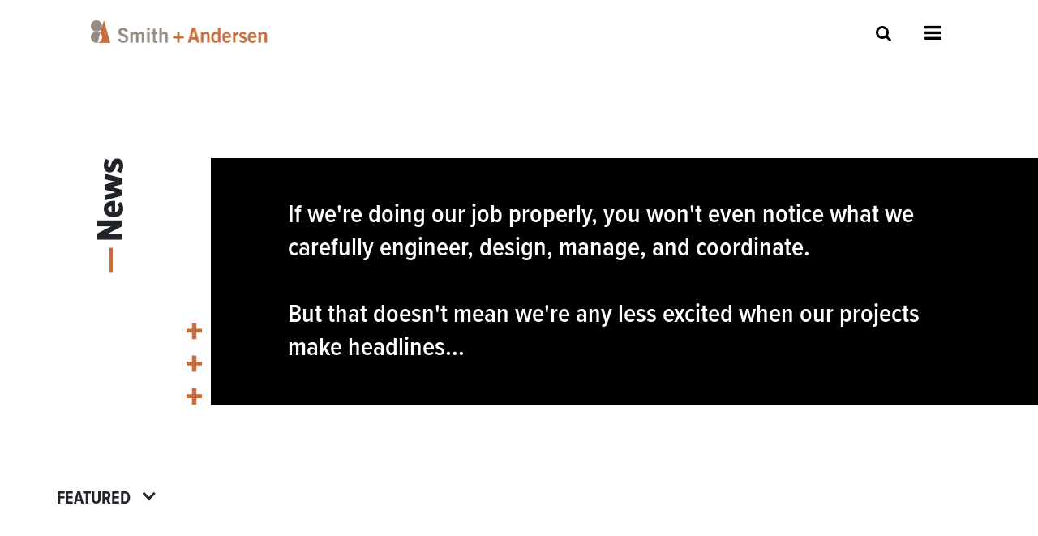

--- FILE ---
content_type: text/html; charset=UTF-8
request_url: https://smithandandersen.com/news
body_size: 13419
content:

<!DOCTYPE html>
<html lang="en" dir="ltr" prefix="og: https://ogp.me/ns#" class="h-100">
  <head>
    <meta charset="utf-8" />
<script async src="https://www.googletagmanager.com/gtag/js?id=UA-135022913-2"></script>
<script>window.dataLayer = window.dataLayer || [];function gtag(){dataLayer.push(arguments)};gtag("js", new Date());gtag("set", "developer_id.dMDhkMT", true);gtag("config", "UA-135022913-2", {"groups":"default","anonymize_ip":true,"page_placeholder":"PLACEHOLDER_page_path"});</script>
<style>/* @see https://github.com/aFarkas/lazysizes#broken-image-symbol */.js img.lazyload:not([src]) { visibility: hidden; }/* @see https://github.com/aFarkas/lazysizes#automatically-setting-the-sizes-attribute */.js img.lazyloaded[data-sizes=auto] { display: block; width: 100%; }</style>
<link rel="canonical" href="https://smithandandersen.com/news" />
<meta property="og:site_name" content="Smith + Andersen" />
<meta property="og:url" content="https://smithandandersen.com/news" />
<meta property="og:title" content="News" />
<meta name="twitter:card" content="summary" />
<meta name="twitter:title" content="News" />
<meta name="Generator" content="Drupal 10 (https://www.drupal.org)" />
<meta name="MobileOptimized" content="width" />
<meta name="HandheldFriendly" content="true" />
<meta name="viewport" content="width=device-width, initial-scale=1.0" />
<link rel="icon" href="/sites/default/files/s%2Ba_logomark_rgb_2022.ico" type="image/vnd.microsoft.icon" />
<script>window.a2a_config=window.a2a_config||{};a2a_config.callbacks=[];a2a_config.overlays=[];a2a_config.templates={};a2a_config.templates.email = {
    subject: "Check this out: ${title}",
    body: "Click the link:\n${link}"
};</script>

    <title>News</title>
    <link rel="stylesheet" media="all" href="/sites/default/files/css/css_mKbLEt4rEuPuk36GkutkuAhgljzdzG8f1cKkO6Du3NQ.css?delta=0&amp;language=en&amp;theme=smithandersen&amp;include=[base64]" />
<link rel="stylesheet" media="all" href="https://unpkg.com/aos@2.3.1/dist/aos.css" />
<link rel="stylesheet" media="all" href="/sites/default/files/css/css_f8-GDVbiDvydKr2KPLbhmKtNuYB9hx4gt3WSbdgRq6A.css?delta=2&amp;language=en&amp;theme=smithandersen&amp;include=[base64]" />
<link rel="stylesheet" media="all" href="/sites/default/files/css/css_77SqNObO_abqCN9MVxYf3rl3Lu94qpIBPVHAOos928I.css?delta=3&amp;language=en&amp;theme=smithandersen&amp;include=[base64]" />

    
      <meta name="viewport" content="height=device-height,
                      width=device-width, initial-scale=1.0,
                      minimum-scale=1.0, maximum-scale=1.0,
                      user-scalable=no, target-densitydpi=device-dpi">
  </head>
  <body class="page-node-97 page-url-news path-node page-node-type-layout-page-with-header-image   d-flex flex-column h-100">
        <a href="#main-content" class="visually-hidden focusable skip-link">
      Skip to main content
    </a>
    
      <div class="dialog-off-canvas-main-canvas d-flex flex-column h-100" data-off-canvas-main-canvas>
    

<header>
  
  <div class="region region-header">
        <div id="block-smithandersen-branding" class="block block-system block-system-branding-block">

    </div>
    <div id="block-opensitemenubutton" class="block block-sa block-site-modal-menu-button">
  
    
      <a href="/sa-main-menu" class="use-ajax fa fa-bars sa-open-modal" data-dialog-type="modal" data-dialog-options="{&quot;width&quot;:&quot;100%&quot;,&quot;position&quot;:&quot;left-top&quot;,&quot;dialogClass&quot;:&quot;sa-modal-menu&quot;,&quot;icon&quot;:&quot;ui-icon-gear&quot;}">Open Menu</a>
  </div>

    <div id="block-opensitesearchbutton" class="block block-sa block-site-search-button">
  
    
      <a class="sa-show-site-search fa fa-search" href="#">Site Search</a>
  </div>

  </div>
  <div class="sa-header-logo">
    <a href="/" title="Home" rel="home" class="site-logo d-block">
      <img src="/sites/default/files/s-a-logo-rgb%402x.png" alt="Home">
    </a>
    <div>
    </div>
  </div>


    <nav class="navbar navbar-expand-lg   ">
    <div class="container-fluid m-0 p-0 row mx-auto">
      <div class="col-auto p-0">
        <div class="region region-nav-branding">
    <div id="block-sasitesearch" class="block block-sa block-site-search-form">
  
    
      <div class="views-element-container"><div class="js-view-dom-id-7888808ab70a29cee2656122c53039503cb1fdadfa8c08a4085e78d25b50bd82">


  <div class="sa-search-exposed-form-wrapper">
  <div class="fa fa-search"></div><div class="close-sa-search">CANCEL</div>
  <form class="views-exposed-form" data-drupal-selector="views-exposed-form-sa-search-sa-search-block" action="/news" method="get" id="views-exposed-form-sa-search-sa-search-block" accept-charset="UTF-8">
  <div class="form--inline clearfix">
  <div class="js-form-item form-item js-form-type-textfield form-type-textfield js-form-item-search-api-fulltext form-item-search-api-fulltext">
      <label for="edit-search-api-fulltext">Full Text Search</label>
        
  <input data-drupal-selector="edit-search-api-fulltext" type="text" id="edit-search-api-fulltext" name="search_api_fulltext" value="" size="30" maxlength="128" class="form-text form-control" />


        </div>
<div data-drupal-selector="edit-actions" class="form-actions js-form-wrapper form-wrapper" id="edit-actions--4">
  <input data-drupal-selector="edit-submit-sa-search" type="submit" id="edit-submit-sa-search" value="SEARCH" class="button js-form-submit form-submit btn btn-primary" />

</div>

</div>

</form>

  </div>

  <div id="sa-search-results-wrapper">
      <header>
      Displaying 1 - 20 of 696
    </header>
    

      <div class="views-row"><div class="views-field views-field-views-conditional-field"><span class="field-content views-field-title"><a href="/work/new-western-memorial-regional-hospital" hreflang="en">New Western Memorial Regional Hospital</a></span></div><div class="views-field views-field-views-conditional-field-1"><span class="field-content">Work</span></div></div>
    <div class="views-row"><div class="views-field views-field-views-conditional-field"><span class="field-content views-field-title"><a href="/services/communications-design" hreflang="en">Communications Design</a></span></div><div class="views-field views-field-views-conditional-field-1"><span class="field-content">Service</span></div></div>
    <div class="views-row"><div class="views-field views-field-views-conditional-field"><span class="field-content views-field-title"><a href="/careers" hreflang="en">Careers</a></span></div><div class="views-field views-field-views-conditional-field-1"><span class="field-content"></span></div></div>
    <div class="views-row"><div class="views-field views-field-views-conditional-field"><span class="field-content views-field-title"><a href="/careers/co-op" hreflang="en">Co-op Program</a></span></div><div class="views-field views-field-views-conditional-field-1"><span class="field-content"></span></div></div>
    <div class="views-row"><div class="views-field views-field-views-conditional-field"><span class="field-content views-field-title"><a href="/people/kevin_farbridge" hreflang="en">Kevin Farbridge</a></span></div><div class="views-field views-field-views-conditional-field-1"><span class="field-content">People</span></div></div>
    <div class="views-row"><div class="views-field views-field-views-conditional-field"><span class="field-content views-field-title"><a href="/people/langdon_baker" hreflang="en">Langdon Baker</a></span></div><div class="views-field views-field-views-conditional-field-1"><span class="field-content">People</span></div></div>
    <div class="views-row"><div class="views-field views-field-views-conditional-field"><span class="field-content views-field-title"><a href="/people/douglas_smith" hreflang="en">Douglas Smith</a></span></div><div class="views-field views-field-views-conditional-field-1"><span class="field-content">People</span></div></div>
    <div class="views-row"><div class="views-field views-field-views-conditional-field"><span class="field-content views-field-title"><a href="/news/announcement/smith-andersen-announces-16-new-appointments" hreflang="en">Smith + Andersen Announces 16 New Appointments</a></span></div><div class="views-field views-field-views-conditional-field-1"><span class="field-content">News</span></div></div>
    <div class="views-row"><div class="views-field views-field-views-conditional-field"><span class="field-content views-field-title"><a href="/people/kevin_sharples" hreflang="en">Kevin Sharples</a></span></div><div class="views-field views-field-views-conditional-field-1"><span class="field-content">People</span></div></div>
    <div class="views-row"><div class="views-field views-field-views-conditional-field"><span class="field-content views-field-title"><a href="/people/brad_bull" hreflang="en">Brad Bull</a></span></div><div class="views-field views-field-views-conditional-field-1"><span class="field-content">People</span></div></div>
    <div class="views-row"><div class="views-field views-field-views-conditional-field"><span class="field-content views-field-title"><a href="/people/brent_frayne" hreflang="en">Brent Frayne</a></span></div><div class="views-field views-field-views-conditional-field-1"><span class="field-content">People</span></div></div>
    <div class="views-row"><div class="views-field views-field-views-conditional-field"><span class="field-content views-field-title"><a href="/people/chris_liu" hreflang="en">Chris Liu</a></span></div><div class="views-field views-field-views-conditional-field-1"><span class="field-content">People</span></div></div>
    <div class="views-row"><div class="views-field views-field-views-conditional-field"><span class="field-content views-field-title"><a href="/people/mohammad_barakat" hreflang="en">Mohammad Barakat</a></span></div><div class="views-field views-field-views-conditional-field-1"><span class="field-content">People</span></div></div>
    <div class="views-row"><div class="views-field views-field-views-conditional-field"><span class="field-content views-field-title"><a href="/people/dugan_doherty" hreflang="en">Dugan Doherty</a></span></div><div class="views-field views-field-views-conditional-field-1"><span class="field-content">People</span></div></div>
    <div class="views-row"><div class="views-field views-field-views-conditional-field"><span class="field-content views-field-title"><a href="/people/chris_drohomirecki" hreflang="en">Chris Drohomirecki</a></span></div><div class="views-field views-field-views-conditional-field-1"><span class="field-content">People</span></div></div>
    <div class="views-row"><div class="views-field views-field-views-conditional-field"><span class="field-content views-field-title"><a href="/people/james_manson" hreflang="en">James Manson</a></span></div><div class="views-field views-field-views-conditional-field-1"><span class="field-content">People</span></div></div>
    <div class="views-row"><div class="views-field views-field-views-conditional-field"><span class="field-content views-field-title"><a href="/people/ian_grannary" hreflang="en">Ian Grannary</a></span></div><div class="views-field views-field-views-conditional-field-1"><span class="field-content">People</span></div></div>

      <nav class="pager" role="navigation" aria-labelledby="pagination-heading">
    <h4 id="pagination-heading" class="visually-hidden">Pagination</h4>
    <ul class="pagination js-pager__items">
                                                        <li class="page-item is-active active" aria-current="page">
                                          <a href="?page=0" title="Current page" aria-current="page" class="page-link">
            <span class="visually-hidden">
              Current page
            </span>1</a>
        </li>
              <li class="page-item">
                                          <a href="?page=1" title="Go to page 2" class="page-link">
            <span class="visually-hidden">
              Page
            </span>2</a>
        </li>
              <li class="page-item">
                                          <a href="?page=2" title="Go to page 3" class="page-link">
            <span class="visually-hidden">
              Page
            </span>3</a>
        </li>
              <li class="page-item">
                                          <a href="?page=3" title="Go to page 4" class="page-link">
            <span class="visually-hidden">
              Page
            </span>4</a>
        </li>
              <li class="page-item">
                                          <a href="?page=4" title="Go to page 5" class="page-link">
            <span class="visually-hidden">
              Page
            </span>5</a>
        </li>
                          <li class="page-item disabled">
          <span class="page-link">&hellip;</span>
        </li>
                          <li class="page-item pager__item--next">
          <a href="?page=1" title="Go to next page" rel="next" class="page-link">
            <span class="visually-hidden">Next page</span>
            <span aria-hidden="true">Next ›</span>
          </a>
        </li>
                          <li class="page-item pager__item--last">
          <a href="?page=34" title="Go to last page" class="page-link">
            <span class="visually-hidden">Last page</span>
            <span aria-hidden="true">Last »</span>
          </a>
        </li>
          </ul>
  </nav>


  
  

  
  </div>
</div>
</div>

  </div>

  </div>

      </div>

      <div class="col-3 col-md-auto p-0 text-right">
        <button class="navbar-toggler collapsed" type="button" data-toggle="collapse"
                data-target="#navbarSupportedContent" aria-controls="navbarSupportedContent"
                aria-expanded="false" aria-label="Toggle navigation">
          <span class="navbar-toggler-icon"></span>
        </button>
      </div>

      <div class="collapse navbar-collapse col-12 col-md-auto p-0 justify-content-end" id="navbarSupportedContent">
        
        
      </div>
    </div>
  </nav>
  
</header>

<main role="main">
  <a id="main-content" tabindex="-1"></a>
  
  
  

  <div class="container-fluid m-0 p-0">
            <div class="region region-breadcrumb">
    <div data-drupal-messages-fallback class="hidden"></div>

  </div>

        <div class="row no-gutters">
            <div class="order-1 order-lg-2 col-12">
          <div class="region region-content">
    <div id="block-smithandersen-content" class="block block-system block-system-main-block">
  
    
      
<article data-history-node-id="97" class="node node--type-layout-page-with-header-image node--view-mode-full">

  
    

  
  <div class="node__content">
    <div  class="section-page-header _none"><div  class="container">  
  <div  class="layout row layout-builder__layout">
    
                        <div  class="col-lg-2 col-md-2 col-12">
          <div class="_none vertical-page-heading block block-layout-builder block-field-blocknodelayout-page-with-header-imagetitle sa-block-title">
  
    
        <div class="sa-page-title">
              <div class="field field--name-title field--type-string field--label-hidden field__item">News</div>
      </div>
<div class="clearfix"></div>

  </div>

        </div>
                              <div  class="col-lg-10 col-md-10 col-12 scale-right">
          <div class="_none block block-layout-builder block-field-blocknodelayout-page-with-header-imagefield-page-formatted-headline sa-block-title">
  
    
      
            <div class="clearfix text-formatted field field--name-field-page-formatted-headline field--type-text-long field--label-hidden field__item"><p>If we're doing our job properly, you won't even notice what we carefully engineer, design, manage, and coordinate.&nbsp;</p>

<p>&nbsp;</p>

<p>But that doesn't mean we're any less excited when our projects make headlines...</p></div>
      
  </div>

        </div>
                                                                                                                                                                              
  </div>

</div></div><div  class="_none bs-mt-15"><div  class="container">  
  <div  class="layout row layout-builder__layout">
    
                        <div  class="col-12">
          <div class="views-exposed-form bef-exposed-form _none block block-views block-views-exposed-filter-blocknews-ticker-grid-display" data-bef-auto-submit-full-form="" data-bef-auto-submit="" data-bef-auto-submit-delay="500" data-drupal-selector="views-exposed-form-news-ticker-grid-display">
  
    
      <form action="/news" method="get" id="views-exposed-form-news-ticker-grid-display" accept-charset="UTF-8">
  <div class="form--inline clearfix">
  <fieldset id="news-page-filter" data-drupal-selector="edit-filterby" class="js-form-item form-item js-form-wrapper form-wrapper">
      <legend>
    <span class="fieldset-legend"></span>
  </legend>
  <div class="fieldset-wrapper">
            <div class="selected-category"><div id="edit-selected-category" class="js-form-item form-item js-form-type-item form-type-item js-form-item-selected-category form-item-selected-category form-no-label">
        Featured
        </div>
<i class="fa fa-angle-down"></i></div><div class="js-form-item form-item js-form-type-select form-type-select js-form-item-field-newsitem-category-target-id form-item-field-newsitem-category-target-id">
      <label for="edit-field-newsitem-category-target-id">News Category</label>
        <select data-drupal-selector="edit-field-newsitem-category-target-id" id="edit-field-newsitem-category-target-id" name="field_newsitem_category_target_id" class="form-select select2-widget form-control" data-select2-config="{&quot;multiple&quot;:false,&quot;placeholder&quot;:&quot;- None -&quot;,&quot;allowClear&quot;:false,&quot;dir&quot;:&quot;ltr&quot;,&quot;language&quot;:&quot;en&quot;,&quot;tags&quot;:false,&quot;theme&quot;:&quot;default&quot;,&quot;maximumSelectionLength&quot;:0,&quot;tokenSeparators&quot;:[],&quot;selectOnClose&quot;:false,&quot;width&quot;:&quot;100%&quot;}"><option value=""></option><option value="All" selected="selected">- Any -</option><option value="204">Featured</option><option value="135">Insight</option><option value="134">Press Release</option><option value="136">Announcement</option><option value="133">In the News</option></select>
        </div>

          </div>
</fieldset>
<div data-drupal-selector="edit-actions" class="form-actions js-form-wrapper form-wrapper" id="edit-actions">
  <input data-bef-auto-submit-click="" class="js-hide button js-form-submit form-submit btn btn-primary" data-drupal-selector="edit-submit-news-ticker" type="submit" id="edit-submit-news-ticker" value="Apply" />

</div>

</div>

</form>

  </div>

        </div>
                                                                                                                                                                                              
  </div>

</div></div><div  class="_none"><div  class="container">  
  <div  class="layout row layout-builder__layout">
    
                        <div  class="col-12">
          <div class="views-element-container _none block block-views block-views-blocknews-ticker-grid-display">
  
    
      <div><div class="view view-news-ticker view-id-news_ticker view-display-id-grid_display js-view-dom-id-ae9f85ab42be7084aa834c05a44302776423083ba0c78e6ab943699381fc958c">
  
    
      <div class="view-header">
      <div class="sa-news-view-selector"><a id="select-news-grid-view" class="sa-view-selected" href="#">GRID</a> | <a id="select-news-list-view" href="#">List</a></div>
    </div>
          <div class="attachment attachment-before">
      <div class="views-element-container"><div class="view view-news-ticker view-id-news_ticker view-display-id-news_listing_attachment js-view-dom-id-a66fe943f41a55f42c6298fc267aa0206048f26149775137b7ed027e73c3371e">
  
    
      
      <div class="view-content">
      <div id="views-bootstrap-news-ticker-news-listing-attachment"  class="grid views-view-grid">
  <div class="row">
          <div  class="col-12 col-sm-12 col-md-4 col-lg-4 col-xl-4">
        <div class="views-field views-field-field-newsitem-category"><div class="field-content">Announcement</div></div><div class="views-field views-field-field-newsitem-date"><div class="field-content"><time datetime="2025-12-12T12:00:00Z" class="datetime">December 12, 2025</time>
</div></div><div class="views-field views-field-title"><span class="field-content"><a href="/news/announcement/smith-andersen-announces-13-new-appointments" hreflang="en">Smith + Andersen Announces 13 New Appointments</a></span></div>
      </div>
          <div  class="col-12 col-sm-12 col-md-4 col-lg-4 col-xl-4">
        <div class="views-field views-field-field-newsitem-category"><div class="field-content">Press Release</div></div><div class="views-field views-field-field-newsitem-date"><div class="field-content"><time datetime="2025-12-04T12:00:00Z" class="datetime">December 04, 2025</time>
</div></div><div class="views-field views-field-title"><span class="field-content"><a href="/news/press-release/ecojam-2026-10th-year-rocking-and-raising" hreflang="en">EcoJam 2026: The 10th Year of Rocking and Raising!</a></span></div>
      </div>
          <div  class="col-12 col-sm-12 col-md-4 col-lg-4 col-xl-4">
        <div class="views-field views-field-field-newsitem-category"><div class="field-content">Press Release</div></div><div class="views-field views-field-field-newsitem-date"><div class="field-content"><time datetime="2025-11-18T12:00:00Z" class="datetime">November 18, 2025</time>
</div></div><div class="views-field views-field-title"><span class="field-content"><a href="/news/press-release/smith-andersen-named-one-2025-best-workplaces-ontario" hreflang="en">Smith + Andersen Named One of the 2025 Best Workplaces in Ontario</a></span></div>
      </div>
          <div  class="col-12 col-sm-12 col-md-4 col-lg-4 col-xl-4">
        <div class="views-field views-field-field-newsitem-category"><div class="field-content">Announcement</div></div><div class="views-field views-field-field-newsitem-date"><div class="field-content"><time datetime="2025-09-17T12:00:00Z" class="datetime">September 17, 2025</time>
</div></div><div class="views-field views-field-title"><span class="field-content"><a href="/news/announcement/smith-andersen-mourns-passing-co-founder-ian-smith" hreflang="en">Smith + Andersen Mourns the Passing of Co-Founder Ian Smith</a></span></div>
      </div>
          <div  class="col-12 col-sm-12 col-md-4 col-lg-4 col-xl-4">
        <div class="views-field views-field-field-newsitem-category"><div class="field-content">In the News</div></div><div class="views-field views-field-field-newsitem-date"><div class="field-content"><time datetime="2025-09-04T12:00:00Z" class="datetime">September 04, 2025</time>
</div></div><div class="views-field views-field-title"><span class="field-content"><a href="/news/in-the-news/New-Western-Memorial-Regional-Hospital-Mechanical-Team-Wins-ASHRAE-Technology-Award" hreflang="en">New Western Memorial Regional Hospital Mechanical Team Wins ASHRAE Technology Award</a></span></div>
      </div>
          <div  class="col-12 col-sm-12 col-md-4 col-lg-4 col-xl-4">
        <div class="views-field views-field-field-newsitem-category"><div class="field-content">Press Release</div></div><div class="views-field views-field-field-newsitem-date"><div class="field-content"><time datetime="2025-08-12T12:00:00Z" class="datetime">August 12, 2025</time>
</div></div><div class="views-field views-field-title"><span class="field-content"><a href="/news/press-release/smith-andersen-and-footprint-awarded-2025-2026-great-place-workr-certification" hreflang="en">Smith + Andersen and Footprint Awarded 2025-2026 Great Place To Work® Certification</a></span></div>
      </div>
          <div  class="col-12 col-sm-12 col-md-4 col-lg-4 col-xl-4">
        <div class="views-field views-field-field-newsitem-category"><div class="field-content">Announcement</div></div><div class="views-field views-field-field-newsitem-date"><div class="field-content"><time datetime="2025-06-05T12:00:00Z" class="datetime">June 05, 2025</time>
</div></div><div class="views-field views-field-title"><span class="field-content"><a href="/news/announcement/smith-andersen-announces-nine-new-principals-partnership" hreflang="en">Smith + Andersen Announces Nine New Principals to Partnership</a></span></div>
      </div>
          <div  class="col-12 col-sm-12 col-md-4 col-lg-4 col-xl-4">
        <div class="views-field views-field-field-newsitem-category"><div class="field-content">Announcement</div></div><div class="views-field views-field-field-newsitem-date"><div class="field-content"><time datetime="2025-06-04T12:00:00Z" class="datetime">June 04, 2025</time>
</div></div><div class="views-field views-field-title"><span class="field-content"><a href="/news/announcement/smith-andersen-announces-8-new-appointments" hreflang="en">Smith + Andersen Announces 8 New Appointments</a></span></div>
      </div>
          <div  class="col-12 col-sm-12 col-md-4 col-lg-4 col-xl-4">
        <div class="views-field views-field-field-newsitem-category"><div class="field-content">Announcement</div></div><div class="views-field views-field-field-newsitem-date"><div class="field-content"><time datetime="2025-05-21T12:00:00Z" class="datetime">May 21, 2025</time>
</div></div><div class="views-field views-field-title"><span class="field-content"><a href="/news/announcement/technology-systems-strategy-langdon-bakers-national-perspective" hreflang="en">Technology Systems to Strategy: Langdon Baker’s National Perspective</a></span></div>
      </div>
          <div  class="col-12 col-sm-12 col-md-4 col-lg-4 col-xl-4">
        <div class="views-field views-field-field-newsitem-category"><div class="field-content">In the News</div></div><div class="views-field views-field-field-newsitem-date"><div class="field-content"><time datetime="2025-05-16T12:00:00Z" class="datetime">May 16, 2025</time>
</div></div><div class="views-field views-field-title"><span class="field-content"><a href="/news/in-the-news/Doors-Open-2025" hreflang="en">Doors Open 2025</a></span></div>
      </div>
          <div  class="col-12 col-sm-12 col-md-4 col-lg-4 col-xl-4">
        <div class="views-field views-field-field-newsitem-category"><div class="field-content">In the News</div></div><div class="views-field views-field-field-newsitem-date"><div class="field-content"><time datetime="2025-05-05T12:00:00Z" class="datetime">May 05, 2025</time>
</div></div><div class="views-field views-field-title"><span class="field-content"><a href="/news/in-the-news/Arthur-J.E.-Child-Comprehensive-Cancer-Centre-and-BMO-Convention-Centre-Expansion-Teams-Win-Multiple-CEA-Awards" hreflang="en">Arthur J.E. Child Comprehensive Cancer Centre and BMO Convention Centre Expansion Teams Win Multiple CEA Awards</a></span></div>
      </div>
          <div  class="col-12 col-sm-12 col-md-4 col-lg-4 col-xl-4">
        <div class="views-field views-field-field-newsitem-category"><div class="field-content">Press Release</div></div><div class="views-field views-field-field-newsitem-date"><div class="field-content"><time datetime="2025-04-30T12:00:00Z" class="datetime">April 30, 2025</time>
</div></div><div class="views-field views-field-title"><span class="field-content"><a href="/news/press-release/eco-jam-2025-rocks-phoenix-and-raises-75000" hreflang="en">Eco Jam 2025 Rocks the Phoenix and Raises $75,000</a></span></div>
      </div>
          <div  class="col-12 col-sm-12 col-md-4 col-lg-4 col-xl-4">
        <div class="views-field views-field-field-newsitem-category"><div class="field-content">Press Release</div></div><div class="views-field views-field-field-newsitem-date"><div class="field-content"><time datetime="2025-04-04T12:00:00Z" class="datetime">April 04, 2025</time>
</div></div><div class="views-field views-field-title"><span class="field-content"><a href="/news/press-release/out-all-great-places-workr-were-one-best-again" hreflang="en">Out of all the Great Places to Work®, we’re one of the Best, Again! </a></span></div>
      </div>
          <div  class="col-12 col-sm-12 col-md-4 col-lg-4 col-xl-4">
        <div class="views-field views-field-field-newsitem-category"><div class="field-content">Announcement</div></div><div class="views-field views-field-field-newsitem-date"><div class="field-content"><time datetime="2025-04-01T12:00:00Z" class="datetime">April 01, 2025</time>
</div></div><div class="views-field views-field-title"><span class="field-content"><a href="/news/announcement/celebrating-legacy-john-pascoa-retires-after-21-years-sa" hreflang="en">Celebrating a Legacy: John Pascoa Retires After 21 Years at S+A</a></span></div>
      </div>
          <div  class="col-12 col-sm-12 col-md-4 col-lg-4 col-xl-4">
        <div class="views-field views-field-field-newsitem-category"><div class="field-content">Press Release</div></div><div class="views-field views-field-field-newsitem-date"><div class="field-content"><time datetime="2024-12-20T12:00:00Z" class="datetime">December 20, 2024</time>
</div></div><div class="views-field views-field-title"><span class="field-content"><a href="/news/press-release/eco-jam-2025-were-ready-you-toronto" hreflang="en">Eco Jam 2025: We&#039;re ready for you, Toronto!</a></span></div>
      </div>
          <div  class="col-12 col-sm-12 col-md-4 col-lg-4 col-xl-4">
        <div class="views-field views-field-field-newsitem-category"><div class="field-content">Press Release</div></div><div class="views-field views-field-field-newsitem-date"><div class="field-content"><time datetime="2024-11-21T12:00:00Z" class="datetime">November 21, 2024</time>
</div></div><div class="views-field views-field-title"><span class="field-content"><a href="/news/press-release/smith-andersen-named-one-2024-best-workplaces-ontario" hreflang="en">Smith + Andersen Named One of the 2024 Best Workplaces in Ontario</a></span></div>
      </div>
          <div  class="col-12 col-sm-12 col-md-4 col-lg-4 col-xl-4">
        <div class="views-field views-field-field-newsitem-category"><div class="field-content">Insight</div></div><div class="views-field views-field-field-newsitem-date"><div class="field-content"><time datetime="2024-10-04T12:00:00Z" class="datetime">October 04, 2024</time>
</div></div><div class="views-field views-field-title"><span class="field-content"><a href="/news/insight/mastering-mix-meridian-arts-centre" hreflang="en">Mastering the Mix at the Meridian Arts Centre</a></span></div>
      </div>
          <div  class="col-12 col-sm-12 col-md-4 col-lg-4 col-xl-4">
        <div class="views-field views-field-field-newsitem-category"><div class="field-content">Press Release</div></div><div class="views-field views-field-field-newsitem-date"><div class="field-content"><time datetime="2024-08-15T12:00:00Z" class="datetime">August 15, 2024</time>
</div></div><div class="views-field views-field-title"><span class="field-content"><a href="/news/press-release/smith-andersen-earns-2024-2025-great-place-work-certification" hreflang="en">Smith + Andersen Earns 2024-2025 Great Place To Work Certification</a></span></div>
      </div>
          <div  class="col-12 col-sm-12 col-md-4 col-lg-4 col-xl-4">
        <div class="views-field views-field-field-newsitem-category"><div class="field-content">Announcement</div></div><div class="views-field views-field-field-newsitem-date"><div class="field-content"><time datetime="2024-06-28T12:00:00Z" class="datetime">June 28, 2024</time>
</div></div><div class="views-field views-field-title"><span class="field-content"><a href="/news/announcement/smith-andersen-announces-15-new-appointments" hreflang="en">Smith + Andersen Announces 15 New Appointments</a></span></div>
      </div>
          <div  class="col-12 col-sm-12 col-md-4 col-lg-4 col-xl-4">
        <div class="views-field views-field-field-newsitem-category"><div class="field-content">Announcement</div></div><div class="views-field views-field-field-newsitem-date"><div class="field-content"><time datetime="2024-06-17T12:00:00Z" class="datetime">June 17, 2024</time>
</div></div><div class="views-field views-field-title"><span class="field-content"><a href="/news/announcement/smith-andersen-announces-two-new-principals-partnership" hreflang="en">Smith + Andersen Announces Two New Principals to Partnership</a></span></div>
      </div>
          <div  class="col-12 col-sm-12 col-md-4 col-lg-4 col-xl-4">
        <div class="views-field views-field-field-newsitem-category"><div class="field-content">Press Release</div></div><div class="views-field views-field-field-newsitem-date"><div class="field-content"><time datetime="2024-05-29T12:00:00Z" class="datetime">May 29, 2024</time>
</div></div><div class="views-field views-field-title"><span class="field-content"><a href="/news/press-release/another-year-another-great-reason-work-us" hreflang="en">Another year, another Great reason to Work with us!</a></span></div>
      </div>
          <div  class="col-12 col-sm-12 col-md-4 col-lg-4 col-xl-4">
        <div class="views-field views-field-field-newsitem-category"><div class="field-content">In the News</div></div><div class="views-field views-field-field-newsitem-date"><div class="field-content"><time datetime="2024-05-15T12:00:00Z" class="datetime">May 15, 2024</time>
</div></div><div class="views-field views-field-title"><span class="field-content"><a href="/news/in-the-news/S%2BA-Mathison-Hall-Expansion-team-wins-CEA-Award" hreflang="en">S+A Mathison Hall Expansion team wins CEA Award</a></span></div>
      </div>
          <div  class="col-12 col-sm-12 col-md-4 col-lg-4 col-xl-4">
        <div class="views-field views-field-field-newsitem-category"><div class="field-content">Insight</div></div><div class="views-field views-field-field-newsitem-date"><div class="field-content"><time datetime="2024-04-16T12:00:00Z" class="datetime">April 16, 2024</time>
</div></div><div class="views-field views-field-title"><span class="field-content"><a href="/news/insight/low-carbon-solutions" hreflang="en">Low Carbon Solutions</a></span></div>
      </div>
          <div  class="col-12 col-sm-12 col-md-4 col-lg-4 col-xl-4">
        <div class="views-field views-field-field-newsitem-category"><div class="field-content">Insight</div></div><div class="views-field views-field-field-newsitem-date"><div class="field-content"><time datetime="2024-03-27T12:00:00Z" class="datetime">March 27, 2024</time>
</div></div><div class="views-field views-field-title"><span class="field-content"><a href="/news/insight/footprint-blog-new-minimum" hreflang="en">Footprint Blog: A New Minimum</a></span></div>
      </div>
          <div  class="col-12 col-sm-12 col-md-4 col-lg-4 col-xl-4">
        <div class="views-field views-field-field-newsitem-category"><div class="field-content">Press Release</div></div><div class="views-field views-field-field-newsitem-date"><div class="field-content"><time datetime="2024-02-22T12:00:00Z" class="datetime">February 22, 2024</time>
</div></div><div class="views-field views-field-title"><span class="field-content"><a href="/news/press-release/eco-jam-2024-rock-toronto-plant-trees" hreflang="en">Eco Jam 2024: Rock Toronto, Plant Trees</a></span></div>
      </div>
      </div>
</div>

    </div>
  
          </div>
</div>

    </div>
  
      <div class="view-content">
      <div id="views-bootstrap-news-ticker-grid-display"  class="grid views-view-grid">
  <div class="row">
          <div  class="col-12 col-sm-12 col-md-4 col-lg-4 col-xl-4 grid-content-row">
        <div class="views-field views-field-field-newsitem-banner-image"><div class="field-content"><a href="/news/announcement/smith-andersen-announces-13-new-appointments"><article class="media media--type-image media--view-mode-grid-350x350">
  
      
  <div class="field field--name-field-media-image field--type-image field--label-visually_hidden">
    <div class="field__label visually-hidden">Image</div>
              <div class="field__item">  <img loading="lazy" src="/sites/default/files/styles/desktop_350x350/public/2024-06/June_NewAppointments.jpg?itok=drsgJOHE" width="350" height="350" alt="New Appointments" class="image-style-desktop-350x350" />


</div>
          </div>

  </article>
</a></div></div><div class="views-field views-field-field-newsitem-category"><div class="field-content">Announcement</div></div><div class="views-field views-field-field-newsitem-date"><div class="field-content"><time datetime="2025-12-12T12:00:00Z" class="datetime">December 12, 2025</time>
</div></div><div class="views-field views-field-title"><span class="field-content"><a href="/news/announcement/smith-andersen-announces-13-new-appointments" hreflang="en">Smith + Andersen Announces 13 New Appointments</a></span></div>
      </div>
          <div  class="col-12 col-sm-12 col-md-4 col-lg-4 col-xl-4 grid-content-row">
        <div class="views-field views-field-field-newsitem-banner-image"><div class="field-content"><a href="/news/press-release/ecojam-2026-10th-year-rocking-and-raising"><article class="media media--type-image media--view-mode-grid-350x350">
  
      
  <div class="field field--name-field-media-image field--type-image field--label-visually_hidden">
    <div class="field__label visually-hidden">Image</div>
              <div class="field__item">  <img loading="lazy" src="/sites/default/files/styles/desktop_350x350/public/2025-12/EcoJamisBack_GridSize_2270x2270.png?itok=fCm5UMct" width="350" height="350" alt="Bassist playing on stage and singing into a mic with blue lighting in the background. " class="image-style-desktop-350x350" />


</div>
          </div>

  </article>
</a></div></div><div class="views-field views-field-field-newsitem-category"><div class="field-content">Press Release</div></div><div class="views-field views-field-field-newsitem-date"><div class="field-content"><time datetime="2025-12-04T12:00:00Z" class="datetime">December 04, 2025</time>
</div></div><div class="views-field views-field-title"><span class="field-content"><a href="/news/press-release/ecojam-2026-10th-year-rocking-and-raising" hreflang="en">EcoJam 2026: The 10th Year of Rocking and Raising!</a></span></div>
      </div>
          <div  class="col-12 col-sm-12 col-md-4 col-lg-4 col-xl-4 grid-content-row">
        <div class="views-field views-field-field-newsitem-banner-image"><div class="field-content"><a href="/news/press-release/smith-andersen-named-one-2025-best-workplaces-ontario"><article class="media media--type-image media--view-mode-grid-350x350">
  
      
  <div class="field field--name-field-media-image field--type-image field--label-visually_hidden">
    <div class="field__label visually-hidden">Image</div>
              <div class="field__item">  <img loading="lazy" src="/sites/default/files/styles/desktop_350x350/public/2025-11/BestWorkplaces_Ontario_PressRelease_2270x2270.jpg?itok=9ceVAfQW" width="350" height="350" alt="Best Workplaces Ontario 2025" class="image-style-desktop-350x350" />


</div>
          </div>

  </article>
</a></div></div><div class="views-field views-field-field-newsitem-category"><div class="field-content">Press Release</div></div><div class="views-field views-field-field-newsitem-date"><div class="field-content"><time datetime="2025-11-18T12:00:00Z" class="datetime">November 18, 2025</time>
</div></div><div class="views-field views-field-title"><span class="field-content"><a href="/news/press-release/smith-andersen-named-one-2025-best-workplaces-ontario" hreflang="en">Smith + Andersen Named One of the 2025 Best Workplaces in Ontario</a></span></div>
      </div>
          <div  class="col-12 col-sm-12 col-md-4 col-lg-4 col-xl-4 grid-content-row">
        <div class="views-field views-field-field-newsitem-banner-image"><div class="field-content"><a href="/news/announcement/smith-andersen-mourns-passing-co-founder-ian-smith"><article class="media media--type-image media--view-mode-grid-350x350">
  
      
  <div class="field field--name-field-media-image field--type-image field--label-visually_hidden">
    <div class="field__label visually-hidden">Image</div>
              <div class="field__item">  <img loading="lazy" src="/sites/default/files/styles/desktop_350x350/public/2025-09/IanSmith_WebArticle_2270x2270_V2.jpg?itok=crSVgGVh" width="350" height="350" alt="Black and white portrait of an elderly man." class="image-style-desktop-350x350" />


</div>
          </div>

  </article>
</a></div></div><div class="views-field views-field-field-newsitem-category"><div class="field-content">Announcement</div></div><div class="views-field views-field-field-newsitem-date"><div class="field-content"><time datetime="2025-09-17T12:00:00Z" class="datetime">September 17, 2025</time>
</div></div><div class="views-field views-field-title"><span class="field-content"><a href="/news/announcement/smith-andersen-mourns-passing-co-founder-ian-smith" hreflang="en">Smith + Andersen Mourns the Passing of Co-Founder Ian Smith</a></span></div>
      </div>
          <div  class="col-12 col-sm-12 col-md-4 col-lg-4 col-xl-4 grid-content-row">
        <div class="views-field views-field-field-newsitem-banner-image"><div class="field-content"><a href="/news/in-the-news/New-Western-Memorial-Regional-Hospital-Mechanical-Team-Wins-ASHRAE-Technology-Award"><article class="media media--type-image media--view-mode-grid-350x350">
  
      
  <div class="field field--name-field-media-image field--type-image field--label-visually_hidden">
    <div class="field__label visually-hidden">Image</div>
              <div class="field__item">  <img loading="lazy" src="/sites/default/files/styles/desktop_350x350/public/2025-09/NWMRH_GridSize_2270x2270.png?itok=vPzg98ej" width="350" height="350" alt="Photo of the exterior of Western Memorial Regional Hospital from the front entrance on a sunny day." class="image-style-desktop-350x350" />


</div>
          </div>

  </article>
</a></div></div><div class="views-field views-field-field-newsitem-category"><div class="field-content">In the News</div></div><div class="views-field views-field-field-newsitem-date"><div class="field-content"><time datetime="2025-09-04T12:00:00Z" class="datetime">September 04, 2025</time>
</div></div><div class="views-field views-field-title"><span class="field-content"><a href="/news/in-the-news/New-Western-Memorial-Regional-Hospital-Mechanical-Team-Wins-ASHRAE-Technology-Award" hreflang="en">New Western Memorial Regional Hospital Mechanical Team Wins ASHRAE Technology Award</a></span></div>
      </div>
          <div  class="col-12 col-sm-12 col-md-4 col-lg-4 col-xl-4 grid-content-row">
        <div class="views-field views-field-field-newsitem-banner-image"><div class="field-content"><a href="/news/press-release/smith-andersen-and-footprint-awarded-2025-2026-great-place-workr-certification"><article class="media media--type-image media--view-mode-grid-350x350">
  
      
  <div class="field field--name-field-media-image field--type-image field--label-visually_hidden">
    <div class="field__label visually-hidden">Image</div>
              <div class="field__item">  <img loading="lazy" src="/sites/default/files/styles/desktop_350x350/public/2025-09/GPTW2025_PressRelease_2270x2270_V2.jpg?itok=FgNZgqgt" width="350" height="350" alt="A group photos of employees around a red cute with the white text reading &quot;Great Place to Work&quot; and award plaques." class="image-style-desktop-350x350" />


</div>
          </div>

  </article>
</a></div></div><div class="views-field views-field-field-newsitem-category"><div class="field-content">Press Release</div></div><div class="views-field views-field-field-newsitem-date"><div class="field-content"><time datetime="2025-08-12T12:00:00Z" class="datetime">August 12, 2025</time>
</div></div><div class="views-field views-field-title"><span class="field-content"><a href="/news/press-release/smith-andersen-and-footprint-awarded-2025-2026-great-place-workr-certification" hreflang="en">Smith + Andersen and Footprint Awarded 2025-2026 Great Place To Work® Certification</a></span></div>
      </div>
          <div  class="col-12 col-sm-12 col-md-4 col-lg-4 col-xl-4 grid-content-row">
        <div class="views-field views-field-field-newsitem-banner-image"><div class="field-content"><a href="/news/announcement/smith-andersen-announces-nine-new-principals-partnership"><article class="media media--type-image media--view-mode-grid-350x350">
  
      
  <div class="field field--name-field-media-image field--type-image field--label-visually_hidden">
    <div class="field__label visually-hidden">Image</div>
              <div class="field__item">  <img loading="lazy" src="/sites/default/files/styles/desktop_350x350/public/2024-06/June_NewPrincipals.jpg?itok=qLv0v-7V" width="350" height="350" alt="June_NewPrincipals" class="image-style-desktop-350x350" />


</div>
          </div>

  </article>
</a></div></div><div class="views-field views-field-field-newsitem-category"><div class="field-content">Announcement</div></div><div class="views-field views-field-field-newsitem-date"><div class="field-content"><time datetime="2025-06-05T12:00:00Z" class="datetime">June 05, 2025</time>
</div></div><div class="views-field views-field-title"><span class="field-content"><a href="/news/announcement/smith-andersen-announces-nine-new-principals-partnership" hreflang="en">Smith + Andersen Announces Nine New Principals to Partnership</a></span></div>
      </div>
          <div  class="col-12 col-sm-12 col-md-4 col-lg-4 col-xl-4 grid-content-row">
        <div class="views-field views-field-field-newsitem-banner-image"><div class="field-content"><a href="/news/announcement/smith-andersen-announces-8-new-appointments"><article class="media media--type-image media--view-mode-grid-350x350">
  
      
  <div class="field field--name-field-media-image field--type-image field--label-visually_hidden">
    <div class="field__label visually-hidden">Image</div>
              <div class="field__item">  <img loading="lazy" src="/sites/default/files/styles/desktop_350x350/public/2024-06/June_NewAppointments.jpg?itok=drsgJOHE" width="350" height="350" alt="New Appointments" class="image-style-desktop-350x350" />


</div>
          </div>

  </article>
</a></div></div><div class="views-field views-field-field-newsitem-category"><div class="field-content">Announcement</div></div><div class="views-field views-field-field-newsitem-date"><div class="field-content"><time datetime="2025-06-04T12:00:00Z" class="datetime">June 04, 2025</time>
</div></div><div class="views-field views-field-title"><span class="field-content"><a href="/news/announcement/smith-andersen-announces-8-new-appointments" hreflang="en">Smith + Andersen Announces 8 New Appointments</a></span></div>
      </div>
          <div  class="col-12 col-sm-12 col-md-4 col-lg-4 col-xl-4 grid-content-row">
        <div class="views-field views-field-field-newsitem-banner-image"><div class="field-content"><a href="/news/announcement/technology-systems-strategy-langdon-bakers-national-perspective"><article class="media media--type-image media--view-mode-grid-350x350">
  
      
  <div class="field field--name-field-media-image field--type-image field--label-visually_hidden">
    <div class="field__label visually-hidden">Image</div>
              <div class="field__item">  <img loading="lazy" src="/sites/default/files/styles/desktop_350x350/public/2025-05/People_LangdonBaker-C-2270x2270.jpg?itok=6rMx5qM-" width="350" height="350" alt="From Systems to Strategy: Langdon Baker’s National Perspective" class="image-style-desktop-350x350" />


</div>
          </div>

  </article>
</a></div></div><div class="views-field views-field-field-newsitem-category"><div class="field-content">Announcement</div></div><div class="views-field views-field-field-newsitem-date"><div class="field-content"><time datetime="2025-05-21T12:00:00Z" class="datetime">May 21, 2025</time>
</div></div><div class="views-field views-field-title"><span class="field-content"><a href="/news/announcement/technology-systems-strategy-langdon-bakers-national-perspective" hreflang="en">Technology Systems to Strategy: Langdon Baker’s National Perspective</a></span></div>
      </div>
          <div  class="col-12 col-sm-12 col-md-4 col-lg-4 col-xl-4 grid-content-row">
        <div class="views-field views-field-field-newsitem-banner-image"><div class="field-content"><a href="/news/in-the-news/Doors-Open-2025"><article class="media media--type-image media--view-mode-grid-350x350">
  
      
  <div class="field field--name-field-media-image field--type-image field--label-visually_hidden">
    <div class="field__label visually-hidden">Image</div>
              <div class="field__item">  <img loading="lazy" src="/sites/default/files/styles/desktop_350x350/public/2025-05/Toronto-Billy-Bishop-Airport-web_0.jpg?itok=x-X9_PNZ" width="350" height="350" alt="Doors Open 2025" class="image-style-desktop-350x350" />


</div>
          </div>

  </article>
</a></div></div><div class="views-field views-field-field-newsitem-category"><div class="field-content">In the News</div></div><div class="views-field views-field-field-newsitem-date"><div class="field-content"><time datetime="2025-05-16T12:00:00Z" class="datetime">May 16, 2025</time>
</div></div><div class="views-field views-field-title"><span class="field-content"><a href="/news/in-the-news/Doors-Open-2025" hreflang="en">Doors Open 2025</a></span></div>
      </div>
          <div  class="col-12 col-sm-12 col-md-4 col-lg-4 col-xl-4 grid-content-row">
        <div class="views-field views-field-field-newsitem-banner-image"><div class="field-content"><a href="/news/in-the-news/Arthur-J.E.-Child-Comprehensive-Cancer-Centre-and-BMO-Convention-Centre-Expansion-Teams-Win-Multiple-CEA-Awards"><article class="media media--type-image media--view-mode-grid-350x350">
  
      
  <div class="field field--name-field-media-image field--type-image field--label-visually_hidden">
    <div class="field__label visually-hidden">Image</div>
              <div class="field__item">  <img loading="lazy" src="/sites/default/files/styles/desktop_350x350/public/2025-05/CalgaryCancerCentre_GridSize-02_2270x2270.jpg?itok=vH5c6Kw_" width="350" height="350" alt="Arthur J.E. Child Comprehensive Cancer Centre" class="image-style-desktop-350x350" />


</div>
          </div>

  </article>
</a></div></div><div class="views-field views-field-field-newsitem-category"><div class="field-content">In the News</div></div><div class="views-field views-field-field-newsitem-date"><div class="field-content"><time datetime="2025-05-05T12:00:00Z" class="datetime">May 05, 2025</time>
</div></div><div class="views-field views-field-title"><span class="field-content"><a href="/news/in-the-news/Arthur-J.E.-Child-Comprehensive-Cancer-Centre-and-BMO-Convention-Centre-Expansion-Teams-Win-Multiple-CEA-Awards" hreflang="en">Arthur J.E. Child Comprehensive Cancer Centre and BMO Convention Centre Expansion Teams Win Multiple CEA Awards</a></span></div>
      </div>
          <div  class="col-12 col-sm-12 col-md-4 col-lg-4 col-xl-4 grid-content-row">
        <div class="views-field views-field-field-newsitem-banner-image"><div class="field-content"><a href="/news/press-release/eco-jam-2025-rocks-phoenix-and-raises-75000"><article class="media media--type-image media--view-mode-grid-350x350">
  
      
  <div class="field field--name-field-media-image field--type-image field--label-visually_hidden">
    <div class="field__label visually-hidden">Image</div>
              <div class="field__item">  <img loading="lazy" src="/sites/default/files/styles/desktop_350x350/public/2025-06/Recap_PR_BannerImage_0.png?itok=mhE5Euyl" width="350" height="350" alt="A man with a beard plays an electric guitar on stage under vibrant red and yellow lights. The background features cursive text." class="image-style-desktop-350x350" />


</div>
          </div>

  </article>
</a></div></div><div class="views-field views-field-field-newsitem-category"><div class="field-content">Press Release</div></div><div class="views-field views-field-field-newsitem-date"><div class="field-content"><time datetime="2025-04-30T12:00:00Z" class="datetime">April 30, 2025</time>
</div></div><div class="views-field views-field-title"><span class="field-content"><a href="/news/press-release/eco-jam-2025-rocks-phoenix-and-raises-75000" hreflang="en">Eco Jam 2025 Rocks the Phoenix and Raises $75,000</a></span></div>
      </div>
          <div  class="col-12 col-sm-12 col-md-4 col-lg-4 col-xl-4 grid-content-row">
        <div class="views-field views-field-field-newsitem-banner-image"><div class="field-content"><a href="/news/press-release/out-all-great-places-workr-were-one-best-again"><article class="media media--type-image media--view-mode-grid-350x350">
  
      
  <div class="field field--name-field-media-image field--type-image field--label-visually_hidden">
    <div class="field__label visually-hidden">Image</div>
              <div class="field__item">  <img loading="lazy" src="/sites/default/files/styles/desktop_350x350/public/2025-04/BestWorkplacesinCanada2025_2270x2270.jpg?itok=z_69l6yy" width="350" height="350" alt="Best Work Places in Canada 2025" class="image-style-desktop-350x350" />


</div>
          </div>

  </article>
</a></div></div><div class="views-field views-field-field-newsitem-category"><div class="field-content">Press Release</div></div><div class="views-field views-field-field-newsitem-date"><div class="field-content"><time datetime="2025-04-04T12:00:00Z" class="datetime">April 04, 2025</time>
</div></div><div class="views-field views-field-title"><span class="field-content"><a href="/news/press-release/out-all-great-places-workr-were-one-best-again" hreflang="en">Out of all the Great Places to Work®, we’re one of the Best, Again! </a></span></div>
      </div>
          <div  class="col-12 col-sm-12 col-md-4 col-lg-4 col-xl-4 grid-content-row">
        <div class="views-field views-field-field-newsitem-banner-image"><div class="field-content"><a href="/news/announcement/celebrating-legacy-john-pascoa-retires-after-21-years-sa"><article class="media media--type-image media--view-mode-grid-350x350">
  
      
  <div class="field field--name-field-media-image field--type-image field--label-visually_hidden">
    <div class="field__label visually-hidden">Image</div>
              <div class="field__item">  <img loading="lazy" src="/sites/default/files/styles/desktop_350x350/public/2025-04/ShawnJohn_2270x2270.jpg?itok=qwOrxeun" width="350" height="350" alt="John + Shawn" class="image-style-desktop-350x350" />


</div>
          </div>

  </article>
</a></div></div><div class="views-field views-field-field-newsitem-category"><div class="field-content">Announcement</div></div><div class="views-field views-field-field-newsitem-date"><div class="field-content"><time datetime="2025-04-01T12:00:00Z" class="datetime">April 01, 2025</time>
</div></div><div class="views-field views-field-title"><span class="field-content"><a href="/news/announcement/celebrating-legacy-john-pascoa-retires-after-21-years-sa" hreflang="en">Celebrating a Legacy: John Pascoa Retires After 21 Years at S+A</a></span></div>
      </div>
          <div  class="col-12 col-sm-12 col-md-4 col-lg-4 col-xl-4 grid-content-row">
        <div class="views-field views-field-field-newsitem-banner-image"><div class="field-content"><a href="/news/press-release/eco-jam-2025-were-ready-you-toronto"><article class="media media--type-image media--view-mode-grid-350x350">
  
      
  <div class="field field--name-field-media-image field--type-image field--label-visually_hidden">
    <div class="field__label visually-hidden">Image</div>
              <div class="field__item">  <img loading="lazy" src="/sites/default/files/styles/desktop_350x350/public/2024-11/IMG_6183.jpg?itok=wtba12hZ" width="350" height="350" alt="A band member playing the electric guitar." class="image-style-desktop-350x350" />


</div>
          </div>

  </article>
</a></div></div><div class="views-field views-field-field-newsitem-category"><div class="field-content">Press Release</div></div><div class="views-field views-field-field-newsitem-date"><div class="field-content"><time datetime="2024-12-20T12:00:00Z" class="datetime">December 20, 2024</time>
</div></div><div class="views-field views-field-title"><span class="field-content"><a href="/news/press-release/eco-jam-2025-were-ready-you-toronto" hreflang="en">Eco Jam 2025: We&#039;re ready for you, Toronto!</a></span></div>
      </div>
          <div  class="col-12 col-sm-12 col-md-4 col-lg-4 col-xl-4 grid-content-row">
        <div class="views-field views-field-field-newsitem-banner-image"><div class="field-content"><a href="/news/press-release/smith-andersen-named-one-2024-best-workplaces-ontario"><article class="media media--type-image media--view-mode-grid-350x350">
  
      
  <div class="field field--name-field-media-image field--type-image field--label-visually_hidden">
    <div class="field__label visually-hidden">Image</div>
              <div class="field__item">  <img loading="lazy" src="/sites/default/files/styles/desktop_350x350/public/2025-01/BestWorkplaceInOntario_2270x2270.jpg?itok=DmiDVKKP" width="350" height="350" alt="Smith + Andersen Named One of the Best Workplaces in Ontario" class="image-style-desktop-350x350" />


</div>
          </div>

  </article>
</a></div></div><div class="views-field views-field-field-newsitem-category"><div class="field-content">Press Release</div></div><div class="views-field views-field-field-newsitem-date"><div class="field-content"><time datetime="2024-11-21T12:00:00Z" class="datetime">November 21, 2024</time>
</div></div><div class="views-field views-field-title"><span class="field-content"><a href="/news/press-release/smith-andersen-named-one-2024-best-workplaces-ontario" hreflang="en">Smith + Andersen Named One of the 2024 Best Workplaces in Ontario</a></span></div>
      </div>
          <div  class="col-12 col-sm-12 col-md-4 col-lg-4 col-xl-4 grid-content-row">
        <div class="views-field views-field-field-newsitem-banner-image"><div class="field-content"><a href="/news/insight/mastering-mix-meridian-arts-centre"><article class="media media--type-image media--view-mode-grid-350x350">
  
      
  <div class="field field--name-field-media-image field--type-image field--label-visually_hidden">
    <div class="field__label visually-hidden">Image</div>
              <div class="field__item">  <img loading="lazy" src="/sites/default/files/styles/desktop_350x350/public/2024-10/MeridianArtsCentre_GridSize_2270x2270.jpg?itok=ad6HQ1zK" width="350" height="350" alt="MeridianArtsCentre_GridSize_2270x2270.jpg" class="image-style-desktop-350x350" />


</div>
          </div>

  </article>
</a></div></div><div class="views-field views-field-field-newsitem-category"><div class="field-content">Insight</div></div><div class="views-field views-field-field-newsitem-date"><div class="field-content"><time datetime="2024-10-04T12:00:00Z" class="datetime">October 04, 2024</time>
</div></div><div class="views-field views-field-title"><span class="field-content"><a href="/news/insight/mastering-mix-meridian-arts-centre" hreflang="en">Mastering the Mix at the Meridian Arts Centre</a></span></div>
      </div>
          <div  class="col-12 col-sm-12 col-md-4 col-lg-4 col-xl-4 grid-content-row">
        <div class="views-field views-field-field-newsitem-banner-image"><div class="field-content"><a href="/news/press-release/smith-andersen-earns-2024-2025-great-place-work-certification"><article class="media media--type-image media--view-mode-grid-350x350">
  
      
  <div class="field field--name-field-media-image field--type-image field--label-visually_hidden">
    <div class="field__label visually-hidden">Image</div>
              <div class="field__item">  <img loading="lazy" src="/sites/default/files/styles/desktop_350x350/public/2024-08/GPTW-2024_GridSize_2270x2270.jpg?itok=FIr7D587" width="350" height="350" alt="GPTW-2024_GridSize_2270x2270" class="image-style-desktop-350x350" />


</div>
          </div>

  </article>
</a></div></div><div class="views-field views-field-field-newsitem-category"><div class="field-content">Press Release</div></div><div class="views-field views-field-field-newsitem-date"><div class="field-content"><time datetime="2024-08-15T12:00:00Z" class="datetime">August 15, 2024</time>
</div></div><div class="views-field views-field-title"><span class="field-content"><a href="/news/press-release/smith-andersen-earns-2024-2025-great-place-work-certification" hreflang="en">Smith + Andersen Earns 2024-2025 Great Place To Work Certification</a></span></div>
      </div>
          <div  class="col-12 col-sm-12 col-md-4 col-lg-4 col-xl-4 grid-content-row">
        <div class="views-field views-field-field-newsitem-banner-image"><div class="field-content"><a href="/news/announcement/smith-andersen-announces-15-new-appointments"><article class="media media--type-image media--view-mode-grid-350x350">
  
      
  <div class="field field--name-field-media-image field--type-image field--label-visually_hidden">
    <div class="field__label visually-hidden">Image</div>
              <div class="field__item">  <img loading="lazy" src="/sites/default/files/styles/desktop_350x350/public/2024-06/June_NewAppointments.jpg?itok=drsgJOHE" width="350" height="350" alt="New Appointments" class="image-style-desktop-350x350" />


</div>
          </div>

  </article>
</a></div></div><div class="views-field views-field-field-newsitem-category"><div class="field-content">Announcement</div></div><div class="views-field views-field-field-newsitem-date"><div class="field-content"><time datetime="2024-06-28T12:00:00Z" class="datetime">June 28, 2024</time>
</div></div><div class="views-field views-field-title"><span class="field-content"><a href="/news/announcement/smith-andersen-announces-15-new-appointments" hreflang="en">Smith + Andersen Announces 15 New Appointments</a></span></div>
      </div>
          <div  class="col-12 col-sm-12 col-md-4 col-lg-4 col-xl-4 grid-content-row">
        <div class="views-field views-field-field-newsitem-banner-image"><div class="field-content"><a href="/news/announcement/smith-andersen-announces-two-new-principals-partnership"><article class="media media--type-image media--view-mode-grid-350x350">
  
      
  <div class="field field--name-field-media-image field--type-image field--label-visually_hidden">
    <div class="field__label visually-hidden">Image</div>
              <div class="field__item">  <img loading="lazy" src="/sites/default/files/styles/desktop_350x350/public/2024-06/June_NewPrincipals.jpg?itok=qLv0v-7V" width="350" height="350" alt="June_NewPrincipals" class="image-style-desktop-350x350" />


</div>
          </div>

  </article>
</a></div></div><div class="views-field views-field-field-newsitem-category"><div class="field-content">Announcement</div></div><div class="views-field views-field-field-newsitem-date"><div class="field-content"><time datetime="2024-06-17T12:00:00Z" class="datetime">June 17, 2024</time>
</div></div><div class="views-field views-field-title"><span class="field-content"><a href="/news/announcement/smith-andersen-announces-two-new-principals-partnership" hreflang="en">Smith + Andersen Announces Two New Principals to Partnership</a></span></div>
      </div>
          <div  class="col-12 col-sm-12 col-md-4 col-lg-4 col-xl-4 grid-content-row">
        <div class="views-field views-field-field-newsitem-banner-image"><div class="field-content"><a href="/news/press-release/another-year-another-great-reason-work-us"><article class="media media--type-image media--view-mode-grid-350x350">
  
      
  <div class="field field--name-field-media-image field--type-image field--label-visually_hidden">
    <div class="field__label visually-hidden">Image</div>
              <div class="field__item">  <img loading="lazy" src="/sites/default/files/styles/desktop_350x350/public/2024-05/Mental-Wellness2024_ArticleImage_2270x2270.jpg?itok=KzkoBf9q" width="350" height="350" alt="Mental-Wellness2024_ArticleImage_2270x2270.jpg" class="image-style-desktop-350x350" />


</div>
          </div>

  </article>
</a></div></div><div class="views-field views-field-field-newsitem-category"><div class="field-content">Press Release</div></div><div class="views-field views-field-field-newsitem-date"><div class="field-content"><time datetime="2024-05-29T12:00:00Z" class="datetime">May 29, 2024</time>
</div></div><div class="views-field views-field-title"><span class="field-content"><a href="/news/press-release/another-year-another-great-reason-work-us" hreflang="en">Another year, another Great reason to Work with us!</a></span></div>
      </div>
          <div  class="col-12 col-sm-12 col-md-4 col-lg-4 col-xl-4 grid-content-row">
        <div class="views-field views-field-field-newsitem-banner-image"><div class="field-content"><a href="/news/in-the-news/S%2BA-Mathison-Hall-Expansion-team-wins-CEA-Award"><article class="media media--type-image media--view-mode-grid-350x350">
  
      
  <div class="field field--name-field-media-image field--type-image field--label-visually_hidden">
    <div class="field__label visually-hidden">Image</div>
              <div class="field__item">  <img loading="lazy" src="/sites/default/files/styles/desktop_350x350/public/2023-08/UofCMathison_GridSize-08_2270x2270.jpg?itok=EY-gEkzK" width="350" height="350" alt="UofCMathison_GridSize-08_2270x2270.jpg" class="image-style-desktop-350x350" />


</div>
          </div>

  </article>
</a></div></div><div class="views-field views-field-field-newsitem-category"><div class="field-content">In the News</div></div><div class="views-field views-field-field-newsitem-date"><div class="field-content"><time datetime="2024-05-15T12:00:00Z" class="datetime">May 15, 2024</time>
</div></div><div class="views-field views-field-title"><span class="field-content"><a href="/news/in-the-news/S%2BA-Mathison-Hall-Expansion-team-wins-CEA-Award" hreflang="en">S+A Mathison Hall Expansion team wins CEA Award</a></span></div>
      </div>
          <div  class="col-12 col-sm-12 col-md-4 col-lg-4 col-xl-4 grid-content-row">
        <div class="views-field views-field-field-newsitem-banner-image"><div class="field-content"><a href="/news/insight/low-carbon-solutions"><article class="media media--type-image media--view-mode-grid-350x350">
  
      
  <div class="field field--name-field-media-image field--type-image field--label-visually_hidden">
    <div class="field__label visually-hidden">Image</div>
              <div class="field__item">  <img loading="lazy" src="/sites/default/files/styles/desktop_350x350/public/2024-04/Decarb_GridSize_2270x2270.jpg?itok=xfQjQ3sy" width="350" height="350" alt="Windows with orange strip on the side" class="image-style-desktop-350x350" />


</div>
          </div>

  </article>
</a></div></div><div class="views-field views-field-field-newsitem-category"><div class="field-content">Insight</div></div><div class="views-field views-field-field-newsitem-date"><div class="field-content"><time datetime="2024-04-16T12:00:00Z" class="datetime">April 16, 2024</time>
</div></div><div class="views-field views-field-title"><span class="field-content"><a href="/news/insight/low-carbon-solutions" hreflang="en">Low Carbon Solutions</a></span></div>
      </div>
          <div  class="col-12 col-sm-12 col-md-4 col-lg-4 col-xl-4 grid-content-row">
        <div class="views-field views-field-field-newsitem-banner-image"><div class="field-content"><a href="/news/insight/footprint-blog-new-minimum"><article class="media media--type-image media--view-mode-grid-350x350">
  
      
  <div class="field field--name-field-media-image field--type-image field--label-visually_hidden">
    <div class="field__label visually-hidden">Image</div>
              <div class="field__item">  <img loading="lazy" src="/sites/default/files/styles/desktop_350x350/public/2024-03/Services_Mechanical-2270x2270.jpg?itok=I7oXWVyk" width="350" height="350" alt="Services_Mechanical-2270x2270" class="image-style-desktop-350x350" />


</div>
          </div>

  </article>
</a></div></div><div class="views-field views-field-field-newsitem-category"><div class="field-content">Insight</div></div><div class="views-field views-field-field-newsitem-date"><div class="field-content"><time datetime="2024-03-27T12:00:00Z" class="datetime">March 27, 2024</time>
</div></div><div class="views-field views-field-title"><span class="field-content"><a href="/news/insight/footprint-blog-new-minimum" hreflang="en">Footprint Blog: A New Minimum</a></span></div>
      </div>
          <div  class="col-12 col-sm-12 col-md-4 col-lg-4 col-xl-4 grid-content-row">
        <div class="views-field views-field-field-newsitem-banner-image"><div class="field-content"><a href="/news/press-release/eco-jam-2024-rock-toronto-plant-trees"><article class="media media--type-image media--view-mode-grid-350x350">
  
      
  <div class="field field--name-field-media-image field--type-image field--label-visually_hidden">
    <div class="field__label visually-hidden">Image</div>
              <div class="field__item">  <img loading="lazy" src="/sites/default/files/styles/desktop_350x350/public/2024-02/EcoJam1_GridSize_2270x2270.jpg?itok=YeFpUbaz" width="350" height="350" alt="EcoJam1_GridSize_2270x2270.jpg" class="image-style-desktop-350x350" />


</div>
          </div>

  </article>
</a></div></div><div class="views-field views-field-field-newsitem-category"><div class="field-content">Press Release</div></div><div class="views-field views-field-field-newsitem-date"><div class="field-content"><time datetime="2024-02-22T12:00:00Z" class="datetime">February 22, 2024</time>
</div></div><div class="views-field views-field-title"><span class="field-content"><a href="/news/press-release/eco-jam-2024-rock-toronto-plant-trees" hreflang="en">Eco Jam 2024: Rock Toronto, Plant Trees</a></span></div>
      </div>
      </div>
</div>

    </div>
  
          </div>
</div>

  </div>

        </div>
                                                                                                                                                                                              
  </div>

</div></div>
  </div>

</article>

  </div>
<div id="block-breadcrumbs" class="block block-system block-system-breadcrumb-block">
  
    
        <nav aria-label="breadcrumb">
    <ol class="breadcrumb">
          <li class="breadcrumb-item">
                  <a href="/">Home</a>
              </li>
          <li class="breadcrumb-item">
                  News
              </li>
        </ol>
  </nav>

  </div>

  </div>

      </div>
          </div>
  </div>
  <div class="back-to-top"><a href="javascript:void(0)">^^</a></div>
</main>

<footer class="mt-auto     ">
  <div class="container-fluid m-0 p-0">
        <div class="region region-footer">
        <div class="container">
            <div class="row">
                <div class="col col-lg-1 col-md-1 col-sm-1 order-first">
                    <a href="/">
                        <div class="sa-footer-logo"><span aria-label="Smith + Andersen Site Logo">S+A Logo</span></div>
                    </a>
                </div>
                <div class="col col-lg-11 col-md-11 col-sm-11 sa-footer-blocks">
                    <nav role="navigation" aria-labelledby="block-footer-menu" id="block-footer" class="block block-menu navigation menu--footer">
            
  <h5 class="visually-hidden" id="block-footer-menu">Footer</h5>
  

        
              <ul class="nav navbar-nav">
              
            
      <li class="nav-item">
        <a href="/contact-us" class="nav-link" data-drupal-link-system-path="node/914">contact us</a>
              </li>
          
            
      <li class="nav-item">
        <a href="/accessibility" class="nav-link" data-drupal-link-system-path="node/1604">accessibility</a>
              </li>
          
            
      <li class="nav-item">
        <a href="/privacy" class="nav-link" data-drupal-link-system-path="node/1615">privacy</a>
              </li>
        </ul>
  


  </nav>
<div class="views-element-container block block-views block-views-blockfooter-certificates-footer-certificates-block" id="block-footer-certificates-footer-certificates-block">
  
    
      <div><div class="view view-footer-certificates view-id-footer_certificates view-display-id-footer_certificates_block js-view-dom-id-9d02e9d4dce351d362390a33ef17b715919b63173a88dc42d465d2cbdb5ff99c">
  
    
      
      <div class="view-content">
      <div class="footer-certificates-list">
  
  <ul>

          <li><div class="views-field views-field-field-desktop-certificate-image"><div class="field-content">  <img loading="lazy" src="/sites/default/files/2025-07/Best%20Workplaces%20for%20Inclusion%202025%20EN_Desktop.png" width="120" height="113" alt="Best Workplaces Inclusion 2025 Badge" />

</div></div><div class="views-field views-field-field-mobile-certificate-image"><div class="field-content">  <img loading="lazy" src="/sites/default/files/2025-07/Best%20Workplaces%20for%20Inclusion%202025%20EN_Mobile.png" width="95" height="89" alt="Best Workplaces Inclusion 2025 Badge" />

</div></div></li>
          <li><div class="views-field views-field-field-desktop-certificate-image"><div class="field-content">  <img loading="lazy" src="/sites/default/files/2025-07/Best%20Workplaces%20for%20Professional%20Services%202025%20EN_Desktop.png" width="120" height="113" alt="Best Workplaces for Professional Services - 2025 Desktop Image" />

</div></div><div class="views-field views-field-field-mobile-certificate-image"><div class="field-content">  <img loading="lazy" src="/sites/default/files/2025-07/Best%20Workplaces%20for%20Professional%20Services%202025%20EN_Mobile.png" width="95" height="89" alt="Best Workplaces for Professional Services - 2025 Mobile Image" />

</div></div></li>
          <li><div class="views-field views-field-field-desktop-certificate-image"><div class="field-content">  <img loading="lazy" src="/sites/default/files/2025-06/Best%20Workplaces%20for%20Mental%20Wellness%202025%20EN_Desktop.png" width="120" height="113" alt="Best Workplaces for Mental Wellness - 2025" />

</div></div><div class="views-field views-field-field-mobile-certificate-image"><div class="field-content">  <img loading="lazy" src="/sites/default/files/2025-06/Best%20Workplaces%20for%20Mental%20Wellness%202025%20EN_Mobile.png" width="95" height="89" alt="Best Workplaces for Mental Wellness - 2025" />

</div></div></li>
          <li><div class="views-field views-field-field-desktop-certificate-image"><div class="field-content">  <img loading="lazy" src="/sites/default/files/2025-04/2025%20Best%20Workplaces%20Canada%20EN_Desktop.png" width="120" height="114" alt="Best Workplaces in Canada - 2025" />

</div></div><div class="views-field views-field-field-mobile-certificate-image"><div class="field-content">  <img loading="lazy" src="/sites/default/files/2025-04/2025%20Best%20Workplaces%20Canada%20EN_Mobile.png" width="95" height="90" alt="Best Workplaces in Canada - 2025" />

</div></div></li>
          <li><div class="views-field views-field-field-desktop-certificate-image"><div class="field-content">  <img loading="lazy" src="/sites/default/files/2025-08/GPTW2025-Desktop.png" width="85" height="145" alt="Great Place To Work Certification July 2025 - 2026" />

</div></div><div class="views-field views-field-field-mobile-certificate-image"><div class="field-content">  <img loading="lazy" src="/sites/default/files/2025-08/GPTW2025-Mobile.png" width="66" height="112" alt="Great Place To Work Certification July 2025 - 2026" />

</div></div></li>
    
  </ul>

</div>

    </div>
  
          </div>
</div>

  </div>

                </div>
            </div>
            <div class="row bottom-row">
                <div class="col col-lg-6 col-md-9 col-sm-12 col-12 order-lg-first order-md-first">
                    <div class="copyright">©<script>document.write(new Date().getFullYear());</script> SMITH + ANDERSEN. All Rights Reserved</div>                </div>
                <div class="col col-lg-6 col-md-3 col-sm-12 col-12 order-sm-first order-first sa-footer-blocks">
                    <div class="social-media-links">
                        <ul>
                            <li><a alt="Instagram" class="instagram" href="https://www.instagram.com/smithandandersen/" rel="noopener"
                                   target="_blank">Instagram</a></li>
                            <li><a alt="LinkedIn" class="linkedin"
                                   href="https://www.linkedin.com/company/smith-and-andersen" rel="noopener"
                                   target="_blank">LinkedIn</a></li>
                        </ul>
                    </div>
                </div>
            </div>
        </div>
    </div>

  </div>
</footer>

  </div>

    
    <script type="application/json" data-drupal-selector="drupal-settings-json">{"path":{"baseUrl":"\/","pathPrefix":"","currentPath":"node\/97","currentPathIsAdmin":false,"isFront":false,"currentLanguage":"en"},"pluralDelimiter":"\u0003","suppressDeprecationErrors":true,"ajaxPageState":{"libraries":"[base64]","theme":"smithandersen","theme_token":null},"ajaxTrustedUrl":{"\/news":true},"google_analytics":{"account":"UA-135022913-2","trackOutbound":true,"trackMailto":true,"trackTel":true,"trackDownload":true,"trackDownloadExtensions":"7z|aac|arc|arj|asf|asx|avi|bin|csv|doc(x|m)?|dot(x|m)?|exe|flv|gif|gz|gzip|hqx|jar|jpe?g|js|mp(2|3|4|e?g)|mov(ie)?|msi|msp|pdf|phps|png|ppt(x|m)?|pot(x|m)?|pps(x|m)?|ppam|sld(x|m)?|thmx|qtm?|ra(m|r)?|sea|sit|tar|tgz|torrent|txt|wav|wma|wmv|wpd|xls(x|m|b)?|xlt(x|m)|xlam|xml|z|zip"},"lazy":{"lazysizes":{"lazyClass":"lazyload","loadedClass":"lazyloaded","loadingClass":"lazyloading","preloadClass":"lazypreload","errorClass":"lazyerror","autosizesClass":"lazyautosizes","srcAttr":"data-src","srcsetAttr":"data-srcset","sizesAttr":"data-sizes","minSize":40,"customMedia":[],"init":true,"expFactor":1.5,"hFac":0.8,"loadMode":2,"loadHidden":true,"ricTimeout":0,"throttleDelay":125,"plugins":[]},"placeholderSrc":"","preferNative":false,"minified":true,"libraryPath":"\/libraries\/lazysizes"},"webform":{"dialog":{"options":{"narrow":{"title":"Narrow","width":600},"normal":{"title":"Normal","width":800},"wide":{"title":"Wide","width":1000}},"entity_type":"node","entity_id":"97"}},"views":{"ajax_path":"\/views\/ajax","ajaxViews":{"views_dom_id:7888808ab70a29cee2656122c53039503cb1fdadfa8c08a4085e78d25b50bd82":{"view_name":"sa_search","view_display_id":"sa_search_block","view_args":"","view_path":"\/node\/97","view_base_path":null,"view_dom_id":"7888808ab70a29cee2656122c53039503cb1fdadfa8c08a4085e78d25b50bd82","pager_element":0}}},"user":{"uid":0,"permissionsHash":"20ff71f863a28ded9d6515d9dd5cc9c123544b8d56aadd84ffc79977ce69f2d4"}}</script>
<script src="/sites/default/files/js/js_SJzYe3ttIhNbAdUA0IYJv-6ZDICCcbJuemuhws7BplY.js?scope=footer&amp;delta=0&amp;language=en&amp;theme=smithandersen&amp;include=[base64]"></script>
<script src="https://unpkg.com/aos@2.3.1/dist/aos.js"></script>
<script src="/sites/default/files/js/js_OwuzU87oZHJ0UHU-624VUyaDWPaRBsNyubylb1Z__G8.js?scope=footer&amp;delta=2&amp;language=en&amp;theme=smithandersen&amp;include=[base64]"></script>
<script src="https://static.addtoany.com/menu/page.js" defer></script>
<script src="/sites/default/files/js/js_DwzBfj12ZmZMXXQAKzDSDX0m-uPHNg0BBZZ8LlC8I_A.js?scope=footer&amp;delta=4&amp;language=en&amp;theme=smithandersen&amp;include=[base64]"></script>

  </body>
</html>


--- FILE ---
content_type: text/css
request_url: https://smithandandersen.com/sites/default/files/css/css_77SqNObO_abqCN9MVxYf3rl3Lu94qpIBPVHAOos928I.css?delta=3&language=en&theme=smithandersen&include=eJyNkWtOxDAMhC9UEglxn8ppZkPAiSvbhZbTU3ZXooBg-ePH-JOssSlnF-pbpGsRTirdhwR36Ih1FkMeT5X31mJBhxIPScTNleaHmMhw7AtLIr4z37j2cpw0mFGBfWrjBwWLJBYUTRw_ZzMvpfaQaHouKkvP4yQsGtJSOf-Oi2bcghrpmf0TmvfL7EZuUI7VR-JaekP3_8BHF5MoYtZlJg70ROsXIVdiKRepi7Z9yxsGA2Py-3jNodU-WKv-SH03bujfH2GbOdrlXS8VrxbPMTTJC-MdQKPMpQ
body_size: 141352
content:
@import 'https://cdnjs.cloudflare.com/ajax/libs/font-awesome/4.7.0/css/font-awesome.min.css';@import url("https://use.typekit.net/afh6gse.css");@import url("https://fonts.googleapis.com/css2?family=Montserrat&display=swap");
/* @license MIT https://github.com/necolas/normalize.css/blob/8.0.1/LICENSE.md */
html{line-height:1.15;-webkit-text-size-adjust:100%;}body{margin:0;}main{display:block;}h1{font-size:2em;margin:0.67em 0;}hr{box-sizing:content-box;height:0;overflow:visible;}pre{font-family:monospace,monospace;font-size:1em;}a{background-color:transparent;}abbr[title]{border-bottom:none;text-decoration:underline;text-decoration:underline dotted;}b,strong{font-weight:bolder;}code,kbd,samp{font-family:monospace,monospace;font-size:1em;}small{font-size:80%;}sub,sup{font-size:75%;line-height:0;position:relative;vertical-align:baseline;}sub{bottom:-0.25em;}sup{top:-0.5em;}img{border-style:none;}button,input,optgroup,select,textarea{font-family:inherit;font-size:100%;line-height:1.15;margin:0;}button,input{overflow:visible;}button,select{text-transform:none;}button,[type="button"],[type="reset"],[type="submit"]{-webkit-appearance:button;}button::-moz-focus-inner,[type="button"]::-moz-focus-inner,[type="reset"]::-moz-focus-inner,[type="submit"]::-moz-focus-inner{border-style:none;padding:0;}button:-moz-focusring,[type="button"]:-moz-focusring,[type="reset"]:-moz-focusring,[type="submit"]:-moz-focusring{outline:1px dotted ButtonText;}fieldset{padding:0.35em 0.75em 0.625em;}legend{box-sizing:border-box;color:inherit;display:table;max-width:100%;padding:0;white-space:normal;}progress{vertical-align:baseline;}textarea{overflow:auto;}[type="checkbox"],[type="radio"]{box-sizing:border-box;padding:0;}[type="number"]::-webkit-inner-spin-button,[type="number"]::-webkit-outer-spin-button{height:auto;}[type="search"]{-webkit-appearance:textfield;outline-offset:-2px;}[type="search"]::-webkit-search-decoration{-webkit-appearance:none;}::-webkit-file-upload-button{-webkit-appearance:button;font:inherit;}details{display:block;}summary{display:list-item;}template{display:none;}[hidden]{display:none;}
/* @license GPL-2.0-or-later https://www.drupal.org/licensing/faq */
.action-links{margin:1em 0;padding:0;list-style:none;}[dir="rtl"] .action-links{margin-right:0;}.action-links li{display:inline-block;margin:0 0.3em;}.action-links li:first-child{margin-left:0;}[dir="rtl"] .action-links li:first-child{margin-right:0;margin-left:0.3em;}.button-action{display:inline-block;padding:0.2em 0.5em 0.3em;text-decoration:none;line-height:160%;}.button-action:before{margin-left:-0.1em;padding-right:0.2em;content:"+";font-weight:900;}[dir="rtl"] .button-action:before{margin-right:-0.1em;margin-left:0;padding-right:0;padding-left:0.2em;}
.breadcrumb{padding-bottom:0.5em;}.breadcrumb ol{margin:0;padding:0;}[dir="rtl"] .breadcrumb ol{margin-right:0;}.breadcrumb li{display:inline;margin:0;padding:0;list-style-type:none;}.breadcrumb li:before{content:" \BB ";}.breadcrumb li:first-child:before{content:none;}
.container-inline label:after,.container-inline .label:after{content:":";}.form-type-radios .container-inline label:after,.form-type-checkboxes .container-inline label:after{content:"";}.form-type-radios .container-inline .form-type-radio,.form-type-checkboxes .container-inline .form-type-checkbox{margin:0 1em;}.container-inline .form-actions,.container-inline.form-actions{margin-top:0;margin-bottom:0;}
details{margin-top:1em;margin-bottom:1em;border:1px solid #ccc;}details > .details-wrapper{padding:0.5em 1.5em;}summary{padding:0.2em 0.5em;cursor:pointer;}
.exposed-filters .filters{float:left;margin-right:1em;}[dir="rtl"] .exposed-filters .filters{float:right;margin-right:0;margin-left:1em;}.exposed-filters .form-item{margin:0 0 0.1em 0;padding:0;}.exposed-filters .form-item label{float:left;width:10em;font-weight:normal;}[dir="rtl"] .exposed-filters .form-item label{float:right;}.exposed-filters .form-select{width:14em;}.exposed-filters .current-filters{margin-bottom:1em;}.exposed-filters .current-filters .placeholder{font-weight:bold;font-style:normal;}.exposed-filters .additional-filters{float:left;margin-right:1em;}[dir="rtl"] .exposed-filters .additional-filters{float:right;margin-right:0;margin-left:1em;}
.field__label{font-weight:bold;}.field--label-inline .field__label,.field--label-inline .field__items{float:left;}.field--label-inline .field__label,.field--label-inline > .field__item,.field--label-inline .field__items{padding-right:0.5em;}[dir="rtl"] .field--label-inline .field__label,[dir="rtl"] .field--label-inline .field__items{padding-right:0;padding-left:0.5em;}.field--label-inline .field__label::after{content:":";}
form .field-multiple-table{margin:0;}form .field-multiple-table .field-multiple-drag{width:30px;padding-right:0;}[dir="rtl"] form .field-multiple-table .field-multiple-drag{padding-left:0;}form .field-multiple-table .field-multiple-drag .tabledrag-handle{padding-right:0.5em;}[dir="rtl"] form .field-multiple-table .field-multiple-drag .tabledrag-handle{padding-right:0;padding-left:0.5em;}form .field-add-more-submit{margin:0.5em 0 0;}.form-item,.form-actions{margin-top:1em;margin-bottom:1em;}tr.odd .form-item,tr.even .form-item{margin-top:0;margin-bottom:0;}.form-composite > .fieldset-wrapper > .description,.form-item .description{font-size:0.85em;}label.option{display:inline;font-weight:normal;}.form-composite > legend,.label{display:inline;margin:0;padding:0;font-size:inherit;font-weight:bold;}.form-checkboxes .form-item,.form-radios .form-item{margin-top:0.4em;margin-bottom:0.4em;}.form-type-radio .description,.form-type-checkbox .description{margin-left:2.4em;}[dir="rtl"] .form-type-radio .description,[dir="rtl"] .form-type-checkbox .description{margin-right:2.4em;margin-left:0;}.marker{color:#e00;}.form-required:after{display:inline-block;width:6px;height:6px;margin:0 0.3em;content:"";vertical-align:super;background-image:url(/themes/composer/bootstrap4/images/icons/required.svg);background-repeat:no-repeat;background-size:6px 6px;}abbr.tabledrag-changed,abbr.ajax-changed{border-bottom:none;}.form-item input.error,.form-item textarea.error,.form-item select.error{border:2px solid red;}.form-item--error-message:before{display:inline-block;width:14px;height:14px;content:"";vertical-align:sub;background:url(/themes/composer/bootstrap4/images/icons/error.svg) no-repeat;background-size:contain;}
.icon-help{padding:1px 0 1px 20px;background:url(/themes/composer/bootstrap4/images/icons/help.png) 0 50% no-repeat;}[dir="rtl"] .icon-help{padding:1px 20px 1px 0;background-position:100% 50%;}.feed-icon{display:block;overflow:hidden;width:16px;height:16px;text-indent:-9999px;background:url(/themes/composer/bootstrap4/images/icons/feed.svg) no-repeat;}
.form--inline .form-item{float:left;margin-right:0.5em;}[dir="rtl"] .form--inline .form-item{float:right;margin-right:0;margin-left:0.5em;}[dir="rtl"] .views-filterable-options-controls .form-item{margin-right:2%;}.form--inline .form-item-separator{margin-top:2.3em;margin-right:1em;margin-left:0.5em;}[dir="rtl"] .form--inline .form-item-separator{margin-right:0.5em;margin-left:1em;}.form--inline .form-actions{clear:left;}[dir="rtl"] .form--inline .form-actions{clear:right;}
.item-list .title{font-weight:bold;}.item-list ul{margin:0 0 0.75em 0;padding:0;}.item-list li{margin:0 0 0.25em 1.5em;padding:0;}[dir="rtl"] .item-list li{margin:0 1.5em 0.25em 0;}.item-list--comma-list{display:inline;}.item-list--comma-list .item-list__comma-list,.item-list__comma-list li,[dir="rtl"] .item-list--comma-list .item-list__comma-list,[dir="rtl"] .item-list__comma-list li{margin:0;}
ul.inline,ul.links.inline{display:inline;padding-left:0;}[dir="rtl"] ul.inline,[dir="rtl"] ul.links.inline{padding-right:0;padding-left:15px;}ul.inline li{display:inline;padding:0 0.5em;list-style-type:none;}ul.links a.is-active{color:#000;}
ul.menu{margin-left:1em;padding:0;list-style:none outside;text-align:left;}[dir="rtl"] ul.menu{margin-right:1em;margin-left:0;text-align:right;}.menu-item--expanded{list-style-type:circle;list-style-image:url(/themes/composer/bootstrap4/images/icons/menu-expanded.png);}.menu-item--collapsed{list-style-type:disc;list-style-image:url(/themes/composer/bootstrap4/images/icons/menu-collapsed.png);}[dir="rtl"] .menu-item--collapsed{list-style-image:url(/themes/composer/bootstrap4/images/icons/menu-collapsed-rtl.png);}.menu-item{margin:0;padding-top:0.2em;}ul.menu a.is-active{color:#000;}
.more-link{display:block;text-align:right;}[dir="rtl"] .more-link{text-align:left;}
.pager__items{clear:both;text-align:center;}.pager__item{display:inline;padding:0.5em;}.pager__item.is-active{font-weight:bold;}
tr.drag{background-color:#fffff0;}tr.drag-previous{background-color:#ffd;}body div.tabledrag-changed-warning{margin-bottom:0.5em;}
tr.selected td{background:#ffc;}td.checkbox,th.checkbox{text-align:center;}[dir="rtl"] td.checkbox,[dir="rtl"] th.checkbox{text-align:center;}
th.is-active img{display:inline;}td.is-active{background-color:#ddd;}
.form-textarea-wrapper textarea{display:block;box-sizing:border-box;width:100%;margin:0;}
.ui-dialog--narrow{max-width:500px;}@media screen and (max-width:600px){.ui-dialog--narrow{min-width:95%;max-width:95%;}}
.messages{padding:15px 20px 15px 35px;word-wrap:break-word;border:1px solid;border-width:1px 1px 1px 0;border-radius:2px;background:no-repeat 10px 17px;overflow-wrap:break-word;}[dir="rtl"] .messages{padding-right:35px;padding-left:20px;text-align:right;border-width:1px 0 1px 1px;background-position:right 10px top 17px;}.messages + .messages{margin-top:1.538em;}.messages__list{margin:0;padding:0;list-style:none;}.messages__item + .messages__item{margin-top:0.769em;}.messages--status{color:#325e1c;border-color:#c9e1bd #c9e1bd #c9e1bd transparent;background-color:#f3faef;background-image:url(/themes/composer/bootstrap4/images/icons/check.svg);box-shadow:-8px 0 0 #77b259;}[dir="rtl"] .messages--status{margin-left:0;border-color:#c9e1bd transparent #c9e1bd #c9e1bd;box-shadow:8px 0 0 #77b259;}.messages--warning{color:#734c00;border-color:#f4daa6 #f4daa6 #f4daa6 transparent;background-color:#fdf8ed;background-image:url(/themes/composer/bootstrap4/images/icons/warning.svg);box-shadow:-8px 0 0 #e09600;}[dir="rtl"] .messages--warning{border-color:#f4daa6 transparent #f4daa6 #f4daa6;box-shadow:8px 0 0 #e09600;}.messages--error{color:#a51b00;border-color:#f9c9bf #f9c9bf #f9c9bf transparent;background-color:#fcf4f2;background-image:url(/themes/composer/bootstrap4/images/icons/error.svg);box-shadow:-8px 0 0 #e62600;}[dir="rtl"] .messages--error{border-color:#f9c9bf transparent #f9c9bf #f9c9bf;box-shadow:8px 0 0 #e62600;}.messages--error p.error{color:#a51b00;}
.progress__track{border-color:#b3b3b3;border-radius:10em;background-color:#f2f1eb;background-image:linear-gradient(#e7e7df,#f0f0f0);box-shadow:inset 0 1px 3px hsla(0,0%,0%,0.16);}.progress__bar{height:16px;margin-top:-1px;margin-left:-1px;padding:0 1px;-webkit-transition:width 0.5s ease-out;transition:width 0.5s ease-out;-webkit-animation:animate-stripes 3s linear infinite;-moz-animation:animate-stripes 3s linear infinite;border:1px #07629a solid;border-radius:10em;background:#057ec9;background-image:linear-gradient(to bottom,rgba(0,0,0,0),rgba(0,0,0,0.15)),linear-gradient(to right bottom,#0094f0 0%,#0094f0 25%,#007ecc 25%,#007ecc 50%,#0094f0 50%,#0094f0 75%,#0094f0 100%);background-size:40px 40px;}[dir="rtl"] .progress__bar{margin-right:-1px;margin-left:0;-webkit-animation-direction:reverse;-moz-animation-direction:reverse;animation-direction:reverse;}@media screen and (prefers-reduced-motion:reduce){.progress__bar{-webkit-transition:none;transition:none;-webkit-animation:none;-moz-animation:none;}}@keyframes animate-stripes{0%{background-position:0 0,0 0;}100%{background-position:0 0,-80px 0;}}
.ui-dialog{position:absolute;z-index:1260;overflow:visible;padding:0;color:#000;border:solid 1px #ccc;background:#fff;}@media all and (max-width:48em){.ui-dialog{width:92% !important;}}.ui-dialog .ui-dialog-titlebar{border-width:0 0 1px 0;border-style:solid;border-color:#ccc;border-radius:0;background:#f3f4ee;font-weight:bold;}.ui-dialog .ui-dialog-titlebar-close{border:0;background:none;}.ui-dialog .ui-dialog-buttonpane{margin-top:0;padding:0.3em 1em;border-width:1px 0 0 0;border-color:#ccc;background:#f3f4ee;}.ui-dialog .ui-dialog-buttonpane .ui-dialog-buttonset{margin:0;padding:0;}.ui-dialog .ui-dialog-buttonpane .ui-button-text-only .ui-button-text{padding:0;}.ui-dialog .ui-dialog-content .form-actions{margin:0;padding:0;}.ui-dialog .ajax-progress-throbber{position:fixed;z-index:1000;top:48.5%;left:49%;width:24px;height:24px;padding:4px;opacity:0.9;border-radius:7px;background-color:#232323;background-image:url(/themes/composer/bootstrap4/images/icons/loading-small.gif);background-repeat:no-repeat;background-position:center center;}.ui-dialog .ajax-progress-throbber .throbber,.ui-dialog .ajax-progress-throbber .message{display:none;}
:root{--blue:#0056b3;--indigo:#6610f2;--purple:#6f42c1;--pink:#e21181;--red:#dc3545;--orange:#fd7e14;--yellow:#ffc107;--green:#008a00;--teal:#20c997;--cyan:#006170;--white:#fff;--gray:#6c757d;--gray-dark:#343a40;--primary:#0056b3;--secondary:#6c757d;--success:#008a00;--info:#006170;--warning:#ffc107;--danger:#dc3545;--light:#f8f9fa;--dark:#343a40;--breakpoint-xs:0;--breakpoint-sm:576px;--breakpoint-md:768px;--breakpoint-lg:992px;--breakpoint-xl:1200px;--font-family-sans-serif:-apple-system,BlinkMacSystemFont,"Segoe UI",Roboto,"Helvetica Neue",Arial,"Noto Sans","Liberation Sans",sans-serif,"Apple Color Emoji","Segoe UI Emoji","Segoe UI Symbol","Noto Color Emoji";--font-family-monospace:SFMono-Regular,Menlo,Monaco,Consolas,"Liberation Mono","Courier New",monospace;}*,*::before,*::after{box-sizing:border-box;}html{font-family:sans-serif;line-height:1.15;-webkit-text-size-adjust:100%;-webkit-tap-highlight-color:rgba(0,0,0,0);}article,aside,figcaption,figure,footer,header,hgroup,main,nav,section{display:block;}body{margin:0;font-family:-apple-system,BlinkMacSystemFont,"Segoe UI",Roboto,"Helvetica Neue",Arial,"Noto Sans","Liberation Sans",sans-serif,"Apple Color Emoji","Segoe UI Emoji","Segoe UI Symbol","Noto Color Emoji";font-size:1rem;font-weight:400;line-height:1.5;color:#212529;text-align:left;background-color:#fff;}[tabindex="-1"]:focus:not(:focus-visible){outline:0 !important;}hr{box-sizing:content-box;height:0;overflow:visible;}h1,h2,h3,h4,h5,h6{margin-top:0;margin-bottom:0.5rem;}p{margin-top:0;margin-bottom:1rem;}abbr[title],abbr[data-original-title]{text-decoration:underline;text-decoration:underline dotted;cursor:help;border-bottom:0;text-decoration-skip-ink:none;}address{margin-bottom:1rem;font-style:normal;line-height:inherit;}ol,ul,dl{margin-top:0;margin-bottom:1rem;}ol ol,ul ul,ol ul,ul ol{margin-bottom:0;}dt{font-weight:700;}dd{margin-bottom:0.5rem;margin-left:0;}blockquote{margin:0 0 1rem;}b,strong{font-weight:bolder;}small{font-size:80%;}sub,sup{position:relative;font-size:75%;line-height:0;vertical-align:baseline;}sub{bottom:-0.25em;}sup{top:-0.5em;}a{color:#0056b3;text-decoration:none;background-color:transparent;}a:hover{color:#003167;text-decoration:underline;}a:not([href]):not([class]){color:inherit;text-decoration:none;}a:not([href]):not([class]):hover{color:inherit;text-decoration:none;}pre,code,kbd,samp{font-family:SFMono-Regular,Menlo,Monaco,Consolas,"Liberation Mono","Courier New",monospace;font-size:1em;}pre{margin-top:0;margin-bottom:1rem;overflow:auto;-ms-overflow-style:scrollbar;}figure{margin:0 0 1rem;}img{vertical-align:middle;border-style:none;}svg{overflow:hidden;vertical-align:middle;}table{border-collapse:collapse;}caption{padding-top:0.75rem;padding-bottom:0.75rem;color:#6c757d;text-align:left;caption-side:bottom;}th{text-align:inherit;text-align:-webkit-match-parent;}label{display:inline-block;margin-bottom:0.5rem;}button{border-radius:0;}button:focus:not(:focus-visible){outline:0;}input,button,select,optgroup,textarea{margin:0;font-family:inherit;font-size:inherit;line-height:inherit;}button,input{overflow:visible;}button,select{text-transform:none;}[role=button]{cursor:pointer;}select{word-wrap:normal;}button,[type=button],[type=reset],[type=submit]{-webkit-appearance:button;}button:not(:disabled),[type=button]:not(:disabled),[type=reset]:not(:disabled),[type=submit]:not(:disabled){cursor:pointer;}button::-moz-focus-inner,[type=button]::-moz-focus-inner,[type=reset]::-moz-focus-inner,[type=submit]::-moz-focus-inner{padding:0;border-style:none;}input[type=radio],input[type=checkbox]{box-sizing:border-box;padding:0;}textarea{overflow:auto;resize:vertical;}fieldset{min-width:0;padding:0;margin:0;border:0;}legend{display:block;width:100%;max-width:100%;padding:0;margin-bottom:0.5rem;font-size:1.5rem;line-height:inherit;color:inherit;white-space:normal;}progress{vertical-align:baseline;}[type=number]::-webkit-inner-spin-button,[type=number]::-webkit-outer-spin-button{height:auto;}[type=search]{outline-offset:-2px;-webkit-appearance:none;}[type=search]::-webkit-search-decoration{-webkit-appearance:none;}::-webkit-file-upload-button{font:inherit;-webkit-appearance:button;}output{display:inline-block;}summary{display:list-item;cursor:pointer;}template{display:none;}[hidden]{display:none !important;}h1,h2,h3,h4,h5,h6,.h1,.h2,.h3,.h4,.h5,.h6{margin-bottom:0.5rem;font-weight:500;line-height:1.2;}h1,.h1{font-size:2.5rem;}h2,.h2{font-size:2rem;}h3,.h3{font-size:1.75rem;}h4,.h4{font-size:1.5rem;}h5,.h5{font-size:1.25rem;}h6,.h6{font-size:1rem;}.lead{font-size:1.25rem;font-weight:300;}.display-1{font-size:6rem;font-weight:300;line-height:1.2;}.display-2{font-size:5.5rem;font-weight:300;line-height:1.2;}.display-3{font-size:4.5rem;font-weight:300;line-height:1.2;}.display-4{font-size:3.5rem;font-weight:300;line-height:1.2;}hr{margin-top:1rem;margin-bottom:1rem;border:0;border-top:1px solid rgba(0,0,0,0.1);}small,.small{font-size:0.875em;font-weight:400;}mark,.mark{padding:0.2em;background-color:#fcf8e3;}.list-unstyled{padding-left:0;list-style:none;}.list-inline{padding-left:0;list-style:none;}.list-inline-item{display:inline-block;}.list-inline-item:not(:last-child){margin-right:0.5rem;}.initialism{font-size:90%;text-transform:uppercase;}.blockquote{margin-bottom:1rem;font-size:1.25rem;}.blockquote-footer{display:block;font-size:0.875em;color:#6c757d;}.blockquote-footer::before{content:"— ";}.img-fluid{max-width:100%;height:auto;}.img-thumbnail{padding:0.25rem;background-color:#fff;border:1px solid #dee2e6;border-radius:0.25rem;max-width:100%;height:auto;}.figure{display:inline-block;}.figure-img{margin-bottom:0.5rem;line-height:1;}.figure-caption{font-size:90%;color:#6c757d;}code{font-size:87.5%;color:#e21181;word-wrap:break-word;}a > code{color:inherit;}kbd{padding:0.2rem 0.4rem;font-size:87.5%;color:#fff;background-color:#212529;border-radius:0.2rem;}kbd kbd{padding:0;font-size:100%;font-weight:700;}pre{display:block;font-size:87.5%;color:#212529;}pre code{font-size:inherit;color:inherit;word-break:normal;}.pre-scrollable{max-height:340px;overflow-y:scroll;}.container,.container-fluid,.container-xl,.container-lg,.container-md,.container-sm{width:100%;padding-right:15px;padding-left:15px;margin-right:auto;margin-left:auto;}@media (min-width:576px){.container-sm,.container{max-width:540px;}}@media (min-width:768px){.container-md,.container-sm,.container{max-width:720px;}}@media (min-width:992px){.container-lg,.container-md,.container-sm,.container{max-width:960px;}}@media (min-width:1200px){.container-xl,.container-lg,.container-md,.container-sm,.container{max-width:1140px;}}.row{display:flex;flex-wrap:wrap;margin-right:-15px;margin-left:-15px;}.no-gutters{margin-right:0;margin-left:0;}.no-gutters > .col,.no-gutters > [class*=col-]{padding-right:0;padding-left:0;}.col-xl,.col-xl-auto,.col-xl-12,.col-xl-11,.col-xl-10,.col-xl-9,.col-xl-8,.col-xl-7,.col-xl-6,.col-xl-5,.col-xl-4,.col-xl-3,.col-xl-2,.col-xl-1,.col-lg,.col-lg-auto,.col-lg-12,.col-lg-11,.col-lg-10,.col-lg-9,.col-lg-8,.col-lg-7,.col-lg-6,.col-lg-5,.col-lg-4,.col-lg-3,.col-lg-2,.col-lg-1,.col-md,.col-md-auto,.col-md-12,.col-md-11,.col-md-10,.col-md-9,.col-md-8,.col-md-7,.col-md-6,.col-md-5,.col-md-4,.col-md-3,.col-md-2,.col-md-1,.col-sm,.col-sm-auto,.col-sm-12,.col-sm-11,.col-sm-10,.col-sm-9,.col-sm-8,.col-sm-7,.col-sm-6,.col-sm-5,.col-sm-4,.col-sm-3,.col-sm-2,.col-sm-1,.col,.col-auto,.col-12,.col-11,.col-10,.col-9,.col-8,.col-7,.col-6,.col-5,.col-4,.col-3,.col-2,.col-1{position:relative;width:100%;padding-right:15px;padding-left:15px;}.col{flex-basis:0;flex-grow:1;max-width:100%;}.row-cols-1 > *{flex:0 0 100%;max-width:100%;}.row-cols-2 > *{flex:0 0 50%;max-width:50%;}.row-cols-3 > *{flex:0 0 33.3333333333%;max-width:33.3333333333%;}.row-cols-4 > *{flex:0 0 25%;max-width:25%;}.row-cols-5 > *{flex:0 0 20%;max-width:20%;}.row-cols-6 > *{flex:0 0 16.6666666667%;max-width:16.6666666667%;}.col-auto{flex:0 0 auto;width:auto;max-width:100%;}.col-1{flex:0 0 8.33333333%;max-width:8.33333333%;}.col-2{flex:0 0 16.66666667%;max-width:16.66666667%;}.col-3{flex:0 0 25%;max-width:25%;}.col-4{flex:0 0 33.33333333%;max-width:33.33333333%;}.col-5{flex:0 0 41.66666667%;max-width:41.66666667%;}.col-6{flex:0 0 50%;max-width:50%;}.col-7{flex:0 0 58.33333333%;max-width:58.33333333%;}.col-8{flex:0 0 66.66666667%;max-width:66.66666667%;}.col-9{flex:0 0 75%;max-width:75%;}.col-10{flex:0 0 83.33333333%;max-width:83.33333333%;}.col-11{flex:0 0 91.66666667%;max-width:91.66666667%;}.col-12{flex:0 0 100%;max-width:100%;}.order-first{order:-1;}.order-last{order:13;}.order-0{order:0;}.order-1{order:1;}.order-2{order:2;}.order-3{order:3;}.order-4{order:4;}.order-5{order:5;}.order-6{order:6;}.order-7{order:7;}.order-8{order:8;}.order-9{order:9;}.order-10{order:10;}.order-11{order:11;}.order-12{order:12;}.offset-1{margin-left:8.33333333%;}.offset-2{margin-left:16.66666667%;}.offset-3{margin-left:25%;}.offset-4{margin-left:33.33333333%;}.offset-5{margin-left:41.66666667%;}.offset-6{margin-left:50%;}.offset-7{margin-left:58.33333333%;}.offset-8{margin-left:66.66666667%;}.offset-9{margin-left:75%;}.offset-10{margin-left:83.33333333%;}.offset-11{margin-left:91.66666667%;}@media (min-width:576px){.col-sm{flex-basis:0;flex-grow:1;max-width:100%;}.row-cols-sm-1 > *{flex:0 0 100%;max-width:100%;}.row-cols-sm-2 > *{flex:0 0 50%;max-width:50%;}.row-cols-sm-3 > *{flex:0 0 33.3333333333%;max-width:33.3333333333%;}.row-cols-sm-4 > *{flex:0 0 25%;max-width:25%;}.row-cols-sm-5 > *{flex:0 0 20%;max-width:20%;}.row-cols-sm-6 > *{flex:0 0 16.6666666667%;max-width:16.6666666667%;}.col-sm-auto{flex:0 0 auto;width:auto;max-width:100%;}.col-sm-1{flex:0 0 8.33333333%;max-width:8.33333333%;}.col-sm-2{flex:0 0 16.66666667%;max-width:16.66666667%;}.col-sm-3{flex:0 0 25%;max-width:25%;}.col-sm-4{flex:0 0 33.33333333%;max-width:33.33333333%;}.col-sm-5{flex:0 0 41.66666667%;max-width:41.66666667%;}.col-sm-6{flex:0 0 50%;max-width:50%;}.col-sm-7{flex:0 0 58.33333333%;max-width:58.33333333%;}.col-sm-8{flex:0 0 66.66666667%;max-width:66.66666667%;}.col-sm-9{flex:0 0 75%;max-width:75%;}.col-sm-10{flex:0 0 83.33333333%;max-width:83.33333333%;}.col-sm-11{flex:0 0 91.66666667%;max-width:91.66666667%;}.col-sm-12{flex:0 0 100%;max-width:100%;}.order-sm-first{order:-1;}.order-sm-last{order:13;}.order-sm-0{order:0;}.order-sm-1{order:1;}.order-sm-2{order:2;}.order-sm-3{order:3;}.order-sm-4{order:4;}.order-sm-5{order:5;}.order-sm-6{order:6;}.order-sm-7{order:7;}.order-sm-8{order:8;}.order-sm-9{order:9;}.order-sm-10{order:10;}.order-sm-11{order:11;}.order-sm-12{order:12;}.offset-sm-0{margin-left:0;}.offset-sm-1{margin-left:8.33333333%;}.offset-sm-2{margin-left:16.66666667%;}.offset-sm-3{margin-left:25%;}.offset-sm-4{margin-left:33.33333333%;}.offset-sm-5{margin-left:41.66666667%;}.offset-sm-6{margin-left:50%;}.offset-sm-7{margin-left:58.33333333%;}.offset-sm-8{margin-left:66.66666667%;}.offset-sm-9{margin-left:75%;}.offset-sm-10{margin-left:83.33333333%;}.offset-sm-11{margin-left:91.66666667%;}}@media (min-width:768px){.col-md{flex-basis:0;flex-grow:1;max-width:100%;}.row-cols-md-1 > *{flex:0 0 100%;max-width:100%;}.row-cols-md-2 > *{flex:0 0 50%;max-width:50%;}.row-cols-md-3 > *{flex:0 0 33.3333333333%;max-width:33.3333333333%;}.row-cols-md-4 > *{flex:0 0 25%;max-width:25%;}.row-cols-md-5 > *{flex:0 0 20%;max-width:20%;}.row-cols-md-6 > *{flex:0 0 16.6666666667%;max-width:16.6666666667%;}.col-md-auto{flex:0 0 auto;width:auto;max-width:100%;}.col-md-1{flex:0 0 8.33333333%;max-width:8.33333333%;}.col-md-2{flex:0 0 16.66666667%;max-width:16.66666667%;}.col-md-3{flex:0 0 25%;max-width:25%;}.col-md-4{flex:0 0 33.33333333%;max-width:33.33333333%;}.col-md-5{flex:0 0 41.66666667%;max-width:41.66666667%;}.col-md-6{flex:0 0 50%;max-width:50%;}.col-md-7{flex:0 0 58.33333333%;max-width:58.33333333%;}.col-md-8{flex:0 0 66.66666667%;max-width:66.66666667%;}.col-md-9{flex:0 0 75%;max-width:75%;}.col-md-10{flex:0 0 83.33333333%;max-width:83.33333333%;}.col-md-11{flex:0 0 91.66666667%;max-width:91.66666667%;}.col-md-12{flex:0 0 100%;max-width:100%;}.order-md-first{order:-1;}.order-md-last{order:13;}.order-md-0{order:0;}.order-md-1{order:1;}.order-md-2{order:2;}.order-md-3{order:3;}.order-md-4{order:4;}.order-md-5{order:5;}.order-md-6{order:6;}.order-md-7{order:7;}.order-md-8{order:8;}.order-md-9{order:9;}.order-md-10{order:10;}.order-md-11{order:11;}.order-md-12{order:12;}.offset-md-0{margin-left:0;}.offset-md-1{margin-left:8.33333333%;}.offset-md-2{margin-left:16.66666667%;}.offset-md-3{margin-left:25%;}.offset-md-4{margin-left:33.33333333%;}.offset-md-5{margin-left:41.66666667%;}.offset-md-6{margin-left:50%;}.offset-md-7{margin-left:58.33333333%;}.offset-md-8{margin-left:66.66666667%;}.offset-md-9{margin-left:75%;}.offset-md-10{margin-left:83.33333333%;}.offset-md-11{margin-left:91.66666667%;}}@media (min-width:992px){.col-lg{flex-basis:0;flex-grow:1;max-width:100%;}.row-cols-lg-1 > *{flex:0 0 100%;max-width:100%;}.row-cols-lg-2 > *{flex:0 0 50%;max-width:50%;}.row-cols-lg-3 > *{flex:0 0 33.3333333333%;max-width:33.3333333333%;}.row-cols-lg-4 > *{flex:0 0 25%;max-width:25%;}.row-cols-lg-5 > *{flex:0 0 20%;max-width:20%;}.row-cols-lg-6 > *{flex:0 0 16.6666666667%;max-width:16.6666666667%;}.col-lg-auto{flex:0 0 auto;width:auto;max-width:100%;}.col-lg-1{flex:0 0 8.33333333%;max-width:8.33333333%;}.col-lg-2{flex:0 0 16.66666667%;max-width:16.66666667%;}.col-lg-3{flex:0 0 25%;max-width:25%;}.col-lg-4{flex:0 0 33.33333333%;max-width:33.33333333%;}.col-lg-5{flex:0 0 41.66666667%;max-width:41.66666667%;}.col-lg-6{flex:0 0 50%;max-width:50%;}.col-lg-7{flex:0 0 58.33333333%;max-width:58.33333333%;}.col-lg-8{flex:0 0 66.66666667%;max-width:66.66666667%;}.col-lg-9{flex:0 0 75%;max-width:75%;}.col-lg-10{flex:0 0 83.33333333%;max-width:83.33333333%;}.col-lg-11{flex:0 0 91.66666667%;max-width:91.66666667%;}.col-lg-12{flex:0 0 100%;max-width:100%;}.order-lg-first{order:-1;}.order-lg-last{order:13;}.order-lg-0{order:0;}.order-lg-1{order:1;}.order-lg-2{order:2;}.order-lg-3{order:3;}.order-lg-4{order:4;}.order-lg-5{order:5;}.order-lg-6{order:6;}.order-lg-7{order:7;}.order-lg-8{order:8;}.order-lg-9{order:9;}.order-lg-10{order:10;}.order-lg-11{order:11;}.order-lg-12{order:12;}.offset-lg-0{margin-left:0;}.offset-lg-1{margin-left:8.33333333%;}.offset-lg-2{margin-left:16.66666667%;}.offset-lg-3{margin-left:25%;}.offset-lg-4{margin-left:33.33333333%;}.offset-lg-5{margin-left:41.66666667%;}.offset-lg-6{margin-left:50%;}.offset-lg-7{margin-left:58.33333333%;}.offset-lg-8{margin-left:66.66666667%;}.offset-lg-9{margin-left:75%;}.offset-lg-10{margin-left:83.33333333%;}.offset-lg-11{margin-left:91.66666667%;}}@media (min-width:1200px){.col-xl{flex-basis:0;flex-grow:1;max-width:100%;}.row-cols-xl-1 > *{flex:0 0 100%;max-width:100%;}.row-cols-xl-2 > *{flex:0 0 50%;max-width:50%;}.row-cols-xl-3 > *{flex:0 0 33.3333333333%;max-width:33.3333333333%;}.row-cols-xl-4 > *{flex:0 0 25%;max-width:25%;}.row-cols-xl-5 > *{flex:0 0 20%;max-width:20%;}.row-cols-xl-6 > *{flex:0 0 16.6666666667%;max-width:16.6666666667%;}.col-xl-auto{flex:0 0 auto;width:auto;max-width:100%;}.col-xl-1{flex:0 0 8.33333333%;max-width:8.33333333%;}.col-xl-2{flex:0 0 16.66666667%;max-width:16.66666667%;}.col-xl-3{flex:0 0 25%;max-width:25%;}.col-xl-4{flex:0 0 33.33333333%;max-width:33.33333333%;}.col-xl-5{flex:0 0 41.66666667%;max-width:41.66666667%;}.col-xl-6{flex:0 0 50%;max-width:50%;}.col-xl-7{flex:0 0 58.33333333%;max-width:58.33333333%;}.col-xl-8{flex:0 0 66.66666667%;max-width:66.66666667%;}.col-xl-9{flex:0 0 75%;max-width:75%;}.col-xl-10{flex:0 0 83.33333333%;max-width:83.33333333%;}.col-xl-11{flex:0 0 91.66666667%;max-width:91.66666667%;}.col-xl-12{flex:0 0 100%;max-width:100%;}.order-xl-first{order:-1;}.order-xl-last{order:13;}.order-xl-0{order:0;}.order-xl-1{order:1;}.order-xl-2{order:2;}.order-xl-3{order:3;}.order-xl-4{order:4;}.order-xl-5{order:5;}.order-xl-6{order:6;}.order-xl-7{order:7;}.order-xl-8{order:8;}.order-xl-9{order:9;}.order-xl-10{order:10;}.order-xl-11{order:11;}.order-xl-12{order:12;}.offset-xl-0{margin-left:0;}.offset-xl-1{margin-left:8.33333333%;}.offset-xl-2{margin-left:16.66666667%;}.offset-xl-3{margin-left:25%;}.offset-xl-4{margin-left:33.33333333%;}.offset-xl-5{margin-left:41.66666667%;}.offset-xl-6{margin-left:50%;}.offset-xl-7{margin-left:58.33333333%;}.offset-xl-8{margin-left:66.66666667%;}.offset-xl-9{margin-left:75%;}.offset-xl-10{margin-left:83.33333333%;}.offset-xl-11{margin-left:91.66666667%;}}.table{width:100%;margin-bottom:1rem;color:#212529;}.table th,.table td{padding:0.75rem;vertical-align:top;border-top:1px solid #dee2e6;}.table thead th{vertical-align:bottom;border-bottom:2px solid #dee2e6;}.table tbody + tbody{border-top:2px solid #dee2e6;}.table-sm th,.table-sm td{padding:0.3rem;}.table-bordered{border:1px solid #dee2e6;}.table-bordered th,.table-bordered td{border:1px solid #dee2e6;}.table-bordered thead th,.table-bordered thead td{border-bottom-width:2px;}.table-borderless th,.table-borderless td,.table-borderless thead th,.table-borderless tbody + tbody{border:0;}.table-striped tbody tr:nth-of-type(odd){background-color:rgba(0,0,0,0.05);}.table-hover tbody tr:hover{color:#212529;background-color:rgba(0,0,0,0.075);}.table-primary,.table-primary > th,.table-primary > td{background-color:#b8d0ea;}.table-primary th,.table-primary td,.table-primary thead th,.table-primary tbody + tbody{border-color:#7aa7d7;}.table-hover .table-primary:hover{background-color:#a4c3e4;}.table-hover .table-primary:hover > td,.table-hover .table-primary:hover > th{background-color:#a4c3e4;}.table-secondary,.table-secondary > th,.table-secondary > td{background-color:#d6d8db;}.table-secondary th,.table-secondary td,.table-secondary thead th,.table-secondary tbody + tbody{border-color:#b3b7bb;}.table-hover .table-secondary:hover{background-color:#c8cbcf;}.table-hover .table-secondary:hover > td,.table-hover .table-secondary:hover > th{background-color:#c8cbcf;}.table-success,.table-success > th,.table-success > td{background-color:#b8deb8;}.table-success th,.table-success td,.table-success thead th,.table-success tbody + tbody{border-color:#7ac27a;}.table-hover .table-success:hover{background-color:#a7d6a7;}.table-hover .table-success:hover > td,.table-hover .table-success:hover > th{background-color:#a7d6a7;}.table-info,.table-info > th,.table-info > td{background-color:#b8d3d7;}.table-info th,.table-info td,.table-info thead th,.table-info tbody + tbody{border-color:#7aadb5;}.table-hover .table-info:hover{background-color:#a8c9ce;}.table-hover .table-info:hover > td,.table-hover .table-info:hover > th{background-color:#a8c9ce;}.table-warning,.table-warning > th,.table-warning > td{background-color:#ffeeba;}.table-warning th,.table-warning td,.table-warning thead th,.table-warning tbody + tbody{border-color:#ffdf7e;}.table-hover .table-warning:hover{background-color:#ffe8a1;}.table-hover .table-warning:hover > td,.table-hover .table-warning:hover > th{background-color:#ffe8a1;}.table-danger,.table-danger > th,.table-danger > td{background-color:#f5c6cb;}.table-danger th,.table-danger td,.table-danger thead th,.table-danger tbody + tbody{border-color:#ed969e;}.table-hover .table-danger:hover{background-color:#f1b0b7;}.table-hover .table-danger:hover > td,.table-hover .table-danger:hover > th{background-color:#f1b0b7;}.table-light,.table-light > th,.table-light > td{background-color:#fdfdfe;}.table-light th,.table-light td,.table-light thead th,.table-light tbody + tbody{border-color:#fbfcfc;}.table-hover .table-light:hover{background-color:#ececf6;}.table-hover .table-light:hover > td,.table-hover .table-light:hover > th{background-color:#ececf6;}.table-dark,.table-dark > th,.table-dark > td{background-color:#c6c8ca;}.table-dark th,.table-dark td,.table-dark thead th,.table-dark tbody + tbody{border-color:#95999c;}.table-hover .table-dark:hover{background-color:#b9bbbe;}.table-hover .table-dark:hover > td,.table-hover .table-dark:hover > th{background-color:#b9bbbe;}.table-active,.table-active > th,.table-active > td{background-color:rgba(0,0,0,0.075);}.table-hover .table-active:hover{background-color:rgba(0,0,0,0.075);}.table-hover .table-active:hover > td,.table-hover .table-active:hover > th{background-color:rgba(0,0,0,0.075);}.table .thead-dark th{color:#fff;background-color:#343a40;border-color:#454d55;}.table .thead-light th{color:#495057;background-color:#e9ecef;border-color:#dee2e6;}.table-dark{color:#fff;background-color:#343a40;}.table-dark th,.table-dark td,.table-dark thead th{border-color:#454d55;}.table-dark.table-bordered{border:0;}.table-dark.table-striped tbody tr:nth-of-type(odd){background-color:rgba(255,255,255,0.05);}.table-dark.table-hover tbody tr:hover{color:#fff;background-color:rgba(255,255,255,0.075);}@media (max-width:575.98px){.table-responsive-sm{display:block;width:100%;overflow-x:auto;-webkit-overflow-scrolling:touch;}.table-responsive-sm > .table-bordered{border:0;}}@media (max-width:767.98px){.table-responsive-md{display:block;width:100%;overflow-x:auto;-webkit-overflow-scrolling:touch;}.table-responsive-md > .table-bordered{border:0;}}@media (max-width:991.98px){.table-responsive-lg{display:block;width:100%;overflow-x:auto;-webkit-overflow-scrolling:touch;}.table-responsive-lg > .table-bordered{border:0;}}@media (max-width:1199.98px){.table-responsive-xl{display:block;width:100%;overflow-x:auto;-webkit-overflow-scrolling:touch;}.table-responsive-xl > .table-bordered{border:0;}}.table-responsive{display:block;width:100%;overflow-x:auto;-webkit-overflow-scrolling:touch;}.table-responsive > .table-bordered{border:0;}.form-control{display:block;width:100%;height:calc(1.5em + 0.75rem + 2px);padding:0.375rem 0.75rem;font-size:1rem;font-weight:400;line-height:1.5;color:#495057;background-color:#fff;background-clip:padding-box;border:1px solid #ced4da;border-radius:0.25rem;transition:border-color 0.15s ease-in-out,box-shadow 0.15s ease-in-out;}@media (prefers-reduced-motion:reduce){.form-control{transition:none;}}.form-control::-ms-expand{background-color:transparent;border:0;}.form-control:focus{color:#495057;background-color:#fff;border-color:#3495ff;outline:0;box-shadow:0 0 0 0.2rem rgba(0,86,179,0.25);}.form-control::placeholder{color:#6c757d;opacity:1;}.form-control:disabled,.form-control[readonly]{background-color:#e9ecef;opacity:1;}input[type=date].form-control,input[type=time].form-control,input[type=datetime-local].form-control,input[type=month].form-control{appearance:none;}select.form-control:-moz-focusring{color:transparent;text-shadow:0 0 0 #495057;}select.form-control:focus::-ms-value{color:#495057;background-color:#fff;}.form-control-file,.form-control-range{display:block;width:100%;}.col-form-label{padding-top:calc(0.375rem + 1px);padding-bottom:calc(0.375rem + 1px);margin-bottom:0;font-size:inherit;line-height:1.5;}.col-form-label-lg{padding-top:calc(0.5rem + 1px);padding-bottom:calc(0.5rem + 1px);font-size:1.25rem;line-height:1.5;}.col-form-label-sm{padding-top:calc(0.25rem + 1px);padding-bottom:calc(0.25rem + 1px);font-size:0.875rem;line-height:1.5;}.form-control-plaintext{display:block;width:100%;padding:0.375rem 0;margin-bottom:0;font-size:1rem;line-height:1.5;color:#212529;background-color:transparent;border:solid transparent;border-width:1px 0;}.form-control-plaintext.form-control-sm,.form-control-plaintext.form-control-lg{padding-right:0;padding-left:0;}.form-control-sm{height:calc(1.5em + 0.5rem + 2px);padding:0.25rem 0.5rem;font-size:0.875rem;line-height:1.5;border-radius:0.2rem;}.form-control-lg{height:calc(1.5em + 1rem + 2px);padding:0.5rem 1rem;font-size:1.25rem;line-height:1.5;border-radius:0.3rem;}select.form-control[size],select.form-control[multiple]{height:auto;}textarea.form-control{height:auto;}.form-group{margin-bottom:1rem;}.form-text{display:block;margin-top:0;}.form-row{display:flex;flex-wrap:wrap;margin-right:-5px;margin-left:-5px;}.form-row > .col,.form-row > [class*=col-]{padding-right:5px;padding-left:5px;}.form-check{position:relative;display:block;padding-left:1.25rem;}.form-check-input{position:absolute;margin-top:0.3rem;margin-left:-1.25rem;}.form-check-input[disabled] ~ .form-check-label,.form-check-input:disabled ~ .form-check-label{color:#6c757d;}.form-check-label{margin-bottom:0;}.form-check-inline{display:inline-flex;align-items:center;padding-left:0;margin-right:0.75rem;}.form-check-inline .form-check-input{position:static;margin-top:0;margin-right:0.3125rem;margin-left:0;}.valid-feedback{display:none;width:100%;margin-top:0;font-size:0.875em;color:#008a00;}.valid-tooltip{position:absolute;top:100%;left:0;z-index:5;display:none;max-width:100%;padding:0.25rem 0.5rem;margin-top:0.1rem;font-size:0.875rem;line-height:1.5;color:#fff;background-color:rgba(0,138,0,0.9);border-radius:0.25rem;}.form-row > .col > .valid-tooltip,.form-row > [class*=col-] > .valid-tooltip{left:5px;}.was-validated :valid ~ .valid-feedback,.was-validated :valid ~ .valid-tooltip,.is-valid ~ .valid-feedback,.is-valid ~ .valid-tooltip{display:block;}.was-validated .form-control:valid,.form-control.is-valid{border-color:#008a00;padding-right:calc(1.5em + 0.75rem) !important;background-image:url("data:image/svg+xml,%3csvg xmlns='http://www.w3.org/2000/svg' width='8' height='8' viewBox='0 0 8 8'%3e%3cpath fill='%23008a00' d='M2.3 6.73L.6 4.53c-.4-1.04.46-1.4 1.1-.8l1.1 1.4 3.4-3.8c.6-.63 1.6-.27 1.2.7l-4 4.6c-.43.5-.8.4-1.1.1z'/%3e%3c/svg%3e");background-repeat:no-repeat;background-position:right calc(0.375em + 0.1875rem) center;background-size:calc(0.75em + 0.375rem) calc(0.75em + 0.375rem);}.was-validated .form-control:valid:focus,.form-control.is-valid:focus{border-color:#008a00;box-shadow:0 0 0 0.2rem rgba(0,138,0,0.25);}.was-validated select.form-control:valid,select.form-control.is-valid{padding-right:3rem !important;background-position:right 1.5rem center;}.was-validated textarea.form-control:valid,textarea.form-control.is-valid{padding-right:calc(1.5em + 0.75rem);background-position:top calc(0.375em + 0.1875rem) right calc(0.375em + 0.1875rem);}.was-validated .custom-select:valid,.custom-select.is-valid{border-color:#008a00;padding-right:calc(0.75em + 2.3125rem) !important;background:url("data:image/svg+xml,%3csvg xmlns='http://www.w3.org/2000/svg' width='4' height='5' viewBox='0 0 4 5'%3e%3cpath fill='%23343a40' d='M2 0L0 2h4zm0 5L0 3h4z'/%3e%3c/svg%3e") right 0.75rem center/8px 10px no-repeat,#fff url("data:image/svg+xml,%3csvg xmlns='http://www.w3.org/2000/svg' width='8' height='8' viewBox='0 0 8 8'%3e%3cpath fill='%23008a00' d='M2.3 6.73L.6 4.53c-.4-1.04.46-1.4 1.1-.8l1.1 1.4 3.4-3.8c.6-.63 1.6-.27 1.2.7l-4 4.6c-.43.5-.8.4-1.1.1z'/%3e%3c/svg%3e") center right 1.75rem/calc(0.75em + 0.375rem) calc(0.75em + 0.375rem) no-repeat;}.was-validated .custom-select:valid:focus,.custom-select.is-valid:focus{border-color:#008a00;box-shadow:0 0 0 0.2rem rgba(0,138,0,0.25);}.was-validated .form-check-input:valid ~ .form-check-label,.form-check-input.is-valid ~ .form-check-label{color:#008a00;}.was-validated .form-check-input:valid ~ .valid-feedback,.was-validated .form-check-input:valid ~ .valid-tooltip,.form-check-input.is-valid ~ .valid-feedback,.form-check-input.is-valid ~ .valid-tooltip{display:block;}.was-validated .custom-control-input:valid ~ .custom-control-label,.custom-control-input.is-valid ~ .custom-control-label{color:#008a00;}.was-validated .custom-control-input:valid ~ .custom-control-label::before,.custom-control-input.is-valid ~ .custom-control-label::before{border-color:#008a00;}.was-validated .custom-control-input:valid:checked ~ .custom-control-label::before,.custom-control-input.is-valid:checked ~ .custom-control-label::before{border-color:#00bd00;background-color:#00bd00;}.was-validated .custom-control-input:valid:focus ~ .custom-control-label::before,.custom-control-input.is-valid:focus ~ .custom-control-label::before{box-shadow:0 0 0 0.2rem rgba(0,138,0,0.25);}.was-validated .custom-control-input:valid:focus:not(:checked) ~ .custom-control-label::before,.custom-control-input.is-valid:focus:not(:checked) ~ .custom-control-label::before{border-color:#008a00;}.was-validated .custom-file-input:valid ~ .custom-file-label,.custom-file-input.is-valid ~ .custom-file-label{border-color:#008a00;}.was-validated .custom-file-input:valid:focus ~ .custom-file-label,.custom-file-input.is-valid:focus ~ .custom-file-label{border-color:#008a00;box-shadow:0 0 0 0.2rem rgba(0,138,0,0.25);}.invalid-feedback{display:none;width:100%;margin-top:0;font-size:0.875em;color:#dc3545;}.invalid-tooltip{position:absolute;top:100%;left:0;z-index:5;display:none;max-width:100%;padding:0.25rem 0.5rem;margin-top:0.1rem;font-size:0.875rem;line-height:1.5;color:#fff;background-color:rgba(220,53,69,0.9);border-radius:0.25rem;}.form-row > .col > .invalid-tooltip,.form-row > [class*=col-] > .invalid-tooltip{left:5px;}.was-validated :invalid ~ .invalid-feedback,.was-validated :invalid ~ .invalid-tooltip,.is-invalid ~ .invalid-feedback,.is-invalid ~ .invalid-tooltip{display:block;}.was-validated .form-control:invalid,.form-control.is-invalid{border-color:#dc3545;padding-right:calc(1.5em + 0.75rem) !important;background-image:url("data:image/svg+xml,%3csvg xmlns='http://www.w3.org/2000/svg' width='12' height='12' fill='none' stroke='%23dc3545' viewBox='0 0 12 12'%3e%3ccircle cx='6' cy='6' r='4.5'/%3e%3cpath stroke-linejoin='round' d='M5.8 3.6h.4L6 6.5z'/%3e%3ccircle cx='6' cy='8.2' r='.6' fill='%23dc3545' stroke='none'/%3e%3c/svg%3e");background-repeat:no-repeat;background-position:right calc(0.375em + 0.1875rem) center;background-size:calc(0.75em + 0.375rem) calc(0.75em + 0.375rem);}.was-validated .form-control:invalid:focus,.form-control.is-invalid:focus{border-color:#dc3545;box-shadow:0 0 0 0.2rem rgba(220,53,69,0.25);}.was-validated select.form-control:invalid,select.form-control.is-invalid{padding-right:3rem !important;background-position:right 1.5rem center;}.was-validated textarea.form-control:invalid,textarea.form-control.is-invalid{padding-right:calc(1.5em + 0.75rem);background-position:top calc(0.375em + 0.1875rem) right calc(0.375em + 0.1875rem);}.was-validated .custom-select:invalid,.custom-select.is-invalid{border-color:#dc3545;padding-right:calc(0.75em + 2.3125rem) !important;background:url("data:image/svg+xml,%3csvg xmlns='http://www.w3.org/2000/svg' width='4' height='5' viewBox='0 0 4 5'%3e%3cpath fill='%23343a40' d='M2 0L0 2h4zm0 5L0 3h4z'/%3e%3c/svg%3e") right 0.75rem center/8px 10px no-repeat,#fff url("data:image/svg+xml,%3csvg xmlns='http://www.w3.org/2000/svg' width='12' height='12' fill='none' stroke='%23dc3545' viewBox='0 0 12 12'%3e%3ccircle cx='6' cy='6' r='4.5'/%3e%3cpath stroke-linejoin='round' d='M5.8 3.6h.4L6 6.5z'/%3e%3ccircle cx='6' cy='8.2' r='.6' fill='%23dc3545' stroke='none'/%3e%3c/svg%3e") center right 1.75rem/calc(0.75em + 0.375rem) calc(0.75em + 0.375rem) no-repeat;}.was-validated .custom-select:invalid:focus,.custom-select.is-invalid:focus{border-color:#dc3545;box-shadow:0 0 0 0.2rem rgba(220,53,69,0.25);}.was-validated .form-check-input:invalid ~ .form-check-label,.form-check-input.is-invalid ~ .form-check-label{color:#dc3545;}.was-validated .form-check-input:invalid ~ .invalid-feedback,.was-validated .form-check-input:invalid ~ .invalid-tooltip,.form-check-input.is-invalid ~ .invalid-feedback,.form-check-input.is-invalid ~ .invalid-tooltip{display:block;}.was-validated .custom-control-input:invalid ~ .custom-control-label,.custom-control-input.is-invalid ~ .custom-control-label{color:#dc3545;}.was-validated .custom-control-input:invalid ~ .custom-control-label::before,.custom-control-input.is-invalid ~ .custom-control-label::before{border-color:#dc3545;}.was-validated .custom-control-input:invalid:checked ~ .custom-control-label::before,.custom-control-input.is-invalid:checked ~ .custom-control-label::before{border-color:#e4606d;background-color:#e4606d;}.was-validated .custom-control-input:invalid:focus ~ .custom-control-label::before,.custom-control-input.is-invalid:focus ~ .custom-control-label::before{box-shadow:0 0 0 0.2rem rgba(220,53,69,0.25);}.was-validated .custom-control-input:invalid:focus:not(:checked) ~ .custom-control-label::before,.custom-control-input.is-invalid:focus:not(:checked) ~ .custom-control-label::before{border-color:#dc3545;}.was-validated .custom-file-input:invalid ~ .custom-file-label,.custom-file-input.is-invalid ~ .custom-file-label{border-color:#dc3545;}.was-validated .custom-file-input:invalid:focus ~ .custom-file-label,.custom-file-input.is-invalid:focus ~ .custom-file-label{border-color:#dc3545;box-shadow:0 0 0 0.2rem rgba(220,53,69,0.25);}.form-inline{display:flex;flex-flow:row wrap;align-items:center;}.form-inline .form-check{width:100%;}@media (min-width:576px){.form-inline label{display:flex;align-items:center;justify-content:center;margin-bottom:0;}.form-inline .form-group{display:flex;flex:0 0 auto;flex-flow:row wrap;align-items:center;margin-bottom:0;}.form-inline .form-control{display:inline-block;width:auto;vertical-align:middle;}.form-inline .form-control-plaintext{display:inline-block;}.form-inline .input-group,.form-inline .custom-select{width:auto;}.form-inline .form-check{display:flex;align-items:center;justify-content:center;width:auto;padding-left:0;}.form-inline .form-check-input{position:relative;flex-shrink:0;margin-top:0;margin-right:0.25rem;margin-left:0;}.form-inline .custom-control{align-items:center;justify-content:center;}.form-inline .custom-control-label{margin-bottom:0;}}.btn,button.link,a.button{display:inline-block;font-weight:400;color:#212529;text-align:center;vertical-align:middle;user-select:none;background-color:transparent;border:1px solid transparent;padding:0.375rem 0.75rem;font-size:1rem;line-height:1.5;border-radius:0.25rem;transition:color 0.15s ease-in-out,background-color 0.15s ease-in-out,border-color 0.15s ease-in-out,box-shadow 0.15s ease-in-out;}@media (prefers-reduced-motion:reduce){.btn,button.link,a.button{transition:none;}}.btn:hover,button.link:hover,a.button:hover{color:#212529;text-decoration:none;}.btn:focus,button.link:focus,a.button:focus,.btn.focus,button.focus.link,a.focus.button{outline:0;box-shadow:0 0 0 0.2rem rgba(0,86,179,0.25);}.btn.disabled,button.disabled.link,a.disabled.button,.btn:disabled,button.link:disabled,a.button:disabled{opacity:0.65;}.btn:not(:disabled):not(.disabled),button.link:not(:disabled):not(.disabled),a.button:not(:disabled):not(.disabled){cursor:pointer;}a.btn.disabled,a.disabled.button,fieldset:disabled a.btn,fieldset:disabled a.button{pointer-events:none;}.btn-primary{color:#fff;background-color:#0056b3;border-color:#0056b3;}.btn-primary:hover{color:#fff;background-color:#00448d;border-color:#003d80;}.btn-primary:focus,.btn-primary.focus{color:#fff;background-color:#00448d;border-color:#003d80;box-shadow:0 0 0 0.2rem rgba(38,111,190,0.5);}.btn-primary.disabled,.btn-primary:disabled{color:#fff;background-color:#0056b3;border-color:#0056b3;}.btn-primary:not(:disabled):not(.disabled):active,.btn-primary:not(:disabled):not(.disabled).active,.show > .btn-primary.dropdown-toggle{color:#fff;background-color:#003d80;border-color:#003773;}.btn-primary:not(:disabled):not(.disabled):active:focus,.btn-primary:not(:disabled):not(.disabled).active:focus,.show > .btn-primary.dropdown-toggle:focus{box-shadow:0 0 0 0.2rem rgba(38,111,190,0.5);}.btn-secondary{color:#fff;background-color:#6c757d;border-color:#6c757d;}.btn-secondary:hover{color:#fff;background-color:#5a6268;border-color:#545b62;}.btn-secondary:focus,.btn-secondary.focus{color:#fff;background-color:#5a6268;border-color:#545b62;box-shadow:0 0 0 0.2rem rgba(130,138,145,0.5);}.btn-secondary.disabled,.btn-secondary:disabled{color:#fff;background-color:#6c757d;border-color:#6c757d;}.btn-secondary:not(:disabled):not(.disabled):active,.btn-secondary:not(:disabled):not(.disabled).active,.show > .btn-secondary.dropdown-toggle{color:#fff;background-color:#545b62;border-color:#4e555b;}.btn-secondary:not(:disabled):not(.disabled):active:focus,.btn-secondary:not(:disabled):not(.disabled).active:focus,.show > .btn-secondary.dropdown-toggle:focus{box-shadow:0 0 0 0.2rem rgba(130,138,145,0.5);}.btn-success{color:#fff;background-color:#008a00;border-color:#008a00;}.btn-success:hover{color:#fff;background-color:darkgreen;border-color:#005700;}.btn-success:focus,.btn-success.focus{color:#fff;background-color:darkgreen;border-color:#005700;box-shadow:0 0 0 0.2rem rgba(38,156,38,0.5);}.btn-success.disabled,.btn-success:disabled{color:#fff;background-color:#008a00;border-color:#008a00;}.btn-success:not(:disabled):not(.disabled):active,.btn-success:not(:disabled):not(.disabled).active,.show > .btn-success.dropdown-toggle{color:#fff;background-color:#005700;border-color:#004a00;}.btn-success:not(:disabled):not(.disabled):active:focus,.btn-success:not(:disabled):not(.disabled).active:focus,.show > .btn-success.dropdown-toggle:focus{box-shadow:0 0 0 0.2rem rgba(38,156,38,0.5);}.btn-info{color:#fff;background-color:#006170;border-color:#006170;}.btn-info:hover{color:#fff;background-color:#00404a;border-color:#00353d;}.btn-info:focus,.btn-info.focus{color:#fff;background-color:#00404a;border-color:#00353d;box-shadow:0 0 0 0.2rem rgba(38,121,133,0.5);}.btn-info.disabled,.btn-info:disabled{color:#fff;background-color:#006170;border-color:#006170;}.btn-info:not(:disabled):not(.disabled):active,.btn-info:not(:disabled):not(.disabled).active,.show > .btn-info.dropdown-toggle{color:#fff;background-color:#00353d;border-color:#002a30;}.btn-info:not(:disabled):not(.disabled):active:focus,.btn-info:not(:disabled):not(.disabled).active:focus,.show > .btn-info.dropdown-toggle:focus{box-shadow:0 0 0 0.2rem rgba(38,121,133,0.5);}.btn-warning{color:#212529;background-color:#ffc107;border-color:#ffc107;}.btn-warning:hover{color:#212529;background-color:#e0a800;border-color:#d39e00;}.btn-warning:focus,.btn-warning.focus{color:#212529;background-color:#e0a800;border-color:#d39e00;box-shadow:0 0 0 0.2rem rgba(222,170,12,0.5);}.btn-warning.disabled,.btn-warning:disabled{color:#212529;background-color:#ffc107;border-color:#ffc107;}.btn-warning:not(:disabled):not(.disabled):active,.btn-warning:not(:disabled):not(.disabled).active,.show > .btn-warning.dropdown-toggle{color:#212529;background-color:#d39e00;border-color:#c69500;}.btn-warning:not(:disabled):not(.disabled):active:focus,.btn-warning:not(:disabled):not(.disabled).active:focus,.show > .btn-warning.dropdown-toggle:focus{box-shadow:0 0 0 0.2rem rgba(222,170,12,0.5);}.btn-danger{color:#fff;background-color:#dc3545;border-color:#dc3545;}.btn-danger:hover{color:#fff;background-color:#c82333;border-color:#bd2130;}.btn-danger:focus,.btn-danger.focus{color:#fff;background-color:#c82333;border-color:#bd2130;box-shadow:0 0 0 0.2rem rgba(225,83,97,0.5);}.btn-danger.disabled,.btn-danger:disabled{color:#fff;background-color:#dc3545;border-color:#dc3545;}.btn-danger:not(:disabled):not(.disabled):active,.btn-danger:not(:disabled):not(.disabled).active,.show > .btn-danger.dropdown-toggle{color:#fff;background-color:#bd2130;border-color:#b21f2d;}.btn-danger:not(:disabled):not(.disabled):active:focus,.btn-danger:not(:disabled):not(.disabled).active:focus,.show > .btn-danger.dropdown-toggle:focus{box-shadow:0 0 0 0.2rem rgba(225,83,97,0.5);}.btn-light{color:#212529;background-color:#f8f9fa;border-color:#f8f9fa;}.btn-light:hover{color:#212529;background-color:#e2e6ea;border-color:#dae0e5;}.btn-light:focus,.btn-light.focus{color:#212529;background-color:#e2e6ea;border-color:#dae0e5;box-shadow:0 0 0 0.2rem rgba(216,217,219,0.5);}.btn-light.disabled,.btn-light:disabled{color:#212529;background-color:#f8f9fa;border-color:#f8f9fa;}.btn-light:not(:disabled):not(.disabled):active,.btn-light:not(:disabled):not(.disabled).active,.show > .btn-light.dropdown-toggle{color:#212529;background-color:#dae0e5;border-color:#d3d9df;}.btn-light:not(:disabled):not(.disabled):active:focus,.btn-light:not(:disabled):not(.disabled).active:focus,.show > .btn-light.dropdown-toggle:focus{box-shadow:0 0 0 0.2rem rgba(216,217,219,0.5);}.btn-dark{color:#fff;background-color:#343a40;border-color:#343a40;}.btn-dark:hover{color:#fff;background-color:#23272b;border-color:#1d2124;}.btn-dark:focus,.btn-dark.focus{color:#fff;background-color:#23272b;border-color:#1d2124;box-shadow:0 0 0 0.2rem rgba(82,88,93,0.5);}.btn-dark.disabled,.btn-dark:disabled{color:#fff;background-color:#343a40;border-color:#343a40;}.btn-dark:not(:disabled):not(.disabled):active,.btn-dark:not(:disabled):not(.disabled).active,.show > .btn-dark.dropdown-toggle{color:#fff;background-color:#1d2124;border-color:#171a1d;}.btn-dark:not(:disabled):not(.disabled):active:focus,.btn-dark:not(:disabled):not(.disabled).active:focus,.show > .btn-dark.dropdown-toggle:focus{box-shadow:0 0 0 0.2rem rgba(82,88,93,0.5);}.btn-outline-primary{color:#0056b3;border-color:#0056b3;}.btn-outline-primary:hover{color:#fff;background-color:#0056b3;border-color:#0056b3;}.btn-outline-primary:focus,.btn-outline-primary.focus{box-shadow:0 0 0 0.2rem rgba(0,86,179,0.5);}.btn-outline-primary.disabled,.btn-outline-primary:disabled{color:#0056b3;background-color:transparent;}.btn-outline-primary:not(:disabled):not(.disabled):active,.btn-outline-primary:not(:disabled):not(.disabled).active,.show > .btn-outline-primary.dropdown-toggle{color:#fff;background-color:#0056b3;border-color:#0056b3;}.btn-outline-primary:not(:disabled):not(.disabled):active:focus,.btn-outline-primary:not(:disabled):not(.disabled).active:focus,.show > .btn-outline-primary.dropdown-toggle:focus{box-shadow:0 0 0 0.2rem rgba(0,86,179,0.5);}.btn-outline-secondary{color:#6c757d;border-color:#6c757d;}.btn-outline-secondary:hover{color:#fff;background-color:#6c757d;border-color:#6c757d;}.btn-outline-secondary:focus,.btn-outline-secondary.focus{box-shadow:0 0 0 0.2rem rgba(108,117,125,0.5);}.btn-outline-secondary.disabled,.btn-outline-secondary:disabled{color:#6c757d;background-color:transparent;}.btn-outline-secondary:not(:disabled):not(.disabled):active,.btn-outline-secondary:not(:disabled):not(.disabled).active,.show > .btn-outline-secondary.dropdown-toggle{color:#fff;background-color:#6c757d;border-color:#6c757d;}.btn-outline-secondary:not(:disabled):not(.disabled):active:focus,.btn-outline-secondary:not(:disabled):not(.disabled).active:focus,.show > .btn-outline-secondary.dropdown-toggle:focus{box-shadow:0 0 0 0.2rem rgba(108,117,125,0.5);}.btn-outline-success{color:#008a00;border-color:#008a00;}.btn-outline-success:hover{color:#fff;background-color:#008a00;border-color:#008a00;}.btn-outline-success:focus,.btn-outline-success.focus{box-shadow:0 0 0 0.2rem rgba(0,138,0,0.5);}.btn-outline-success.disabled,.btn-outline-success:disabled{color:#008a00;background-color:transparent;}.btn-outline-success:not(:disabled):not(.disabled):active,.btn-outline-success:not(:disabled):not(.disabled).active,.show > .btn-outline-success.dropdown-toggle{color:#fff;background-color:#008a00;border-color:#008a00;}.btn-outline-success:not(:disabled):not(.disabled):active:focus,.btn-outline-success:not(:disabled):not(.disabled).active:focus,.show > .btn-outline-success.dropdown-toggle:focus{box-shadow:0 0 0 0.2rem rgba(0,138,0,0.5);}.btn-outline-info{color:#006170;border-color:#006170;}.btn-outline-info:hover{color:#fff;background-color:#006170;border-color:#006170;}.btn-outline-info:focus,.btn-outline-info.focus{box-shadow:0 0 0 0.2rem rgba(0,97,112,0.5);}.btn-outline-info.disabled,.btn-outline-info:disabled{color:#006170;background-color:transparent;}.btn-outline-info:not(:disabled):not(.disabled):active,.btn-outline-info:not(:disabled):not(.disabled).active,.show > .btn-outline-info.dropdown-toggle{color:#fff;background-color:#006170;border-color:#006170;}.btn-outline-info:not(:disabled):not(.disabled):active:focus,.btn-outline-info:not(:disabled):not(.disabled).active:focus,.show > .btn-outline-info.dropdown-toggle:focus{box-shadow:0 0 0 0.2rem rgba(0,97,112,0.5);}.btn-outline-warning{color:#ffc107;border-color:#ffc107;}.btn-outline-warning:hover{color:#212529;background-color:#ffc107;border-color:#ffc107;}.btn-outline-warning:focus,.btn-outline-warning.focus{box-shadow:0 0 0 0.2rem rgba(255,193,7,0.5);}.btn-outline-warning.disabled,.btn-outline-warning:disabled{color:#ffc107;background-color:transparent;}.btn-outline-warning:not(:disabled):not(.disabled):active,.btn-outline-warning:not(:disabled):not(.disabled).active,.show > .btn-outline-warning.dropdown-toggle{color:#212529;background-color:#ffc107;border-color:#ffc107;}.btn-outline-warning:not(:disabled):not(.disabled):active:focus,.btn-outline-warning:not(:disabled):not(.disabled).active:focus,.show > .btn-outline-warning.dropdown-toggle:focus{box-shadow:0 0 0 0.2rem rgba(255,193,7,0.5);}.btn-outline-danger{color:#dc3545;border-color:#dc3545;}.btn-outline-danger:hover{color:#fff;background-color:#dc3545;border-color:#dc3545;}.btn-outline-danger:focus,.btn-outline-danger.focus{box-shadow:0 0 0 0.2rem rgba(220,53,69,0.5);}.btn-outline-danger.disabled,.btn-outline-danger:disabled{color:#dc3545;background-color:transparent;}.btn-outline-danger:not(:disabled):not(.disabled):active,.btn-outline-danger:not(:disabled):not(.disabled).active,.show > .btn-outline-danger.dropdown-toggle{color:#fff;background-color:#dc3545;border-color:#dc3545;}.btn-outline-danger:not(:disabled):not(.disabled):active:focus,.btn-outline-danger:not(:disabled):not(.disabled).active:focus,.show > .btn-outline-danger.dropdown-toggle:focus{box-shadow:0 0 0 0.2rem rgba(220,53,69,0.5);}.btn-outline-light{color:#f8f9fa;border-color:#f8f9fa;}.btn-outline-light:hover{color:#212529;background-color:#f8f9fa;border-color:#f8f9fa;}.btn-outline-light:focus,.btn-outline-light.focus{box-shadow:0 0 0 0.2rem rgba(248,249,250,0.5);}.btn-outline-light.disabled,.btn-outline-light:disabled{color:#f8f9fa;background-color:transparent;}.btn-outline-light:not(:disabled):not(.disabled):active,.btn-outline-light:not(:disabled):not(.disabled).active,.show > .btn-outline-light.dropdown-toggle{color:#212529;background-color:#f8f9fa;border-color:#f8f9fa;}.btn-outline-light:not(:disabled):not(.disabled):active:focus,.btn-outline-light:not(:disabled):not(.disabled).active:focus,.show > .btn-outline-light.dropdown-toggle:focus{box-shadow:0 0 0 0.2rem rgba(248,249,250,0.5);}.btn-outline-dark{color:#343a40;border-color:#343a40;}.btn-outline-dark:hover{color:#fff;background-color:#343a40;border-color:#343a40;}.btn-outline-dark:focus,.btn-outline-dark.focus{box-shadow:0 0 0 0.2rem rgba(52,58,64,0.5);}.btn-outline-dark.disabled,.btn-outline-dark:disabled{color:#343a40;background-color:transparent;}.btn-outline-dark:not(:disabled):not(.disabled):active,.btn-outline-dark:not(:disabled):not(.disabled).active,.show > .btn-outline-dark.dropdown-toggle{color:#fff;background-color:#343a40;border-color:#343a40;}.btn-outline-dark:not(:disabled):not(.disabled):active:focus,.btn-outline-dark:not(:disabled):not(.disabled).active:focus,.show > .btn-outline-dark.dropdown-toggle:focus{box-shadow:0 0 0 0.2rem rgba(52,58,64,0.5);}.btn-link,button.link{font-weight:400;color:#0056b3;text-decoration:none;}.btn-link:hover,button.link:hover{color:#003167;text-decoration:underline;}.btn-link:focus,button.link:focus,.btn-link.focus,button.focus.link{text-decoration:underline;}.btn-link:disabled,button.link:disabled,.btn-link.disabled,button.disabled.link{color:#6c757d;pointer-events:none;}.btn-lg,.btn-group-lg > .btn,.btn-group-lg > button.link,.btn-group-lg > a.button{padding:0.5rem 1rem;font-size:1.25rem;line-height:1.5;border-radius:0.3rem;}.btn-sm,.btn-group-sm > .btn,.btn-group-sm > button.link,.btn-group-sm > a.button{padding:0.25rem 0.5rem;font-size:0.875rem;line-height:1.5;border-radius:0.2rem;}.btn-block{display:block;width:100%;}.btn-block + .btn-block{margin-top:0.5rem;}input[type=submit].btn-block,input[type=reset].btn-block,input[type=button].btn-block{width:100%;}.fade{transition:opacity 0.15s linear;}@media (prefers-reduced-motion:reduce){.fade{transition:none;}}.fade:not(.show){opacity:0;}.collapse:not(.show){display:none;}.collapsing{position:relative;height:0;overflow:hidden;transition:height 0.35s ease;}@media (prefers-reduced-motion:reduce){.collapsing{transition:none;}}.collapsing.width{width:0;height:auto;transition:width 0.35s ease;}@media (prefers-reduced-motion:reduce){.collapsing.width{transition:none;}}.dropup,.dropright,.dropdown,.dropleft{position:relative;}.dropdown-toggle{white-space:nowrap;}.dropdown-toggle::after{display:inline-block;margin-left:0.255em;vertical-align:0.255em;content:"";border-top:0.3em solid;border-right:0.3em solid transparent;border-bottom:0;border-left:0.3em solid transparent;}.dropdown-toggle:empty::after{margin-left:0;}.dropdown-menu{position:absolute;top:100%;left:0;z-index:1000;display:none;float:left;min-width:10rem;padding:0.5rem 0;margin:0.125rem 0 0;font-size:1rem;color:#212529;text-align:left;list-style:none;background-color:#fff;background-clip:padding-box;border:1px solid rgba(0,0,0,0.15);border-radius:0.25rem;}.dropdown-menu-left{right:auto;left:0;}.dropdown-menu-right{right:0;left:auto;}@media (min-width:576px){.dropdown-menu-sm-left{right:auto;left:0;}.dropdown-menu-sm-right{right:0;left:auto;}}@media (min-width:768px){.dropdown-menu-md-left{right:auto;left:0;}.dropdown-menu-md-right{right:0;left:auto;}}@media (min-width:992px){.dropdown-menu-lg-left{right:auto;left:0;}.dropdown-menu-lg-right{right:0;left:auto;}}@media (min-width:1200px){.dropdown-menu-xl-left{right:auto;left:0;}.dropdown-menu-xl-right{right:0;left:auto;}}.dropup .dropdown-menu{top:auto;bottom:100%;margin-top:0;margin-bottom:0.125rem;}.dropup .dropdown-toggle::after{display:inline-block;margin-left:0.255em;vertical-align:0.255em;content:"";border-top:0;border-right:0.3em solid transparent;border-bottom:0.3em solid;border-left:0.3em solid transparent;}.dropup .dropdown-toggle:empty::after{margin-left:0;}.dropright .dropdown-menu{top:0;right:auto;left:100%;margin-top:0;margin-left:0.125rem;}.dropright .dropdown-toggle::after{display:inline-block;margin-left:0.255em;vertical-align:0.255em;content:"";border-top:0.3em solid transparent;border-right:0;border-bottom:0.3em solid transparent;border-left:0.3em solid;}.dropright .dropdown-toggle:empty::after{margin-left:0;}.dropright .dropdown-toggle::after{vertical-align:0;}.dropleft .dropdown-menu{top:0;right:100%;left:auto;margin-top:0;margin-right:0.125rem;}.dropleft .dropdown-toggle::after{display:inline-block;margin-left:0.255em;vertical-align:0.255em;content:"";}.dropleft .dropdown-toggle::after{display:none;}.dropleft .dropdown-toggle::before{display:inline-block;margin-right:0.255em;vertical-align:0.255em;content:"";border-top:0.3em solid transparent;border-right:0.3em solid;border-bottom:0.3em solid transparent;}.dropleft .dropdown-toggle:empty::after{margin-left:0;}.dropleft .dropdown-toggle::before{vertical-align:0;}.dropdown-menu[x-placement^=top],.dropdown-menu[x-placement^=right],.dropdown-menu[x-placement^=bottom],.dropdown-menu[x-placement^=left]{right:auto;bottom:auto;}.dropdown-divider{height:0;margin:0.5rem 0;overflow:hidden;border-top:1px solid #e9ecef;}.dropdown-item{display:block;width:100%;padding:0.25rem 1.5rem;clear:both;font-weight:400;color:#212529;text-align:inherit;white-space:nowrap;background-color:transparent;border:0;}.dropdown-item:hover,.dropdown-item:focus{color:#16181b;text-decoration:none;background-color:#e9ecef;}.dropdown-item.active,.dropdown-item:active{color:#fff;text-decoration:none;background-color:#0056b3;}.dropdown-item.disabled,.dropdown-item:disabled{color:#adb5bd;pointer-events:none;background-color:transparent;}.dropdown-menu.show{display:block;}.dropdown-header{display:block;padding:0.5rem 1.5rem;margin-bottom:0;font-size:0.875rem;color:#6c757d;white-space:nowrap;}.dropdown-item-text{display:block;padding:0.25rem 1.5rem;color:#212529;}.btn-group,.btn-group-vertical{position:relative;display:inline-flex;vertical-align:middle;}.btn-group > .btn,.btn-group > button.link,.btn-group > a.button,.btn-group-vertical > .btn,.btn-group-vertical > button.link,.btn-group-vertical > a.button{position:relative;flex:1 1 auto;}.btn-group > .btn:hover,.btn-group > button.link:hover,.btn-group > a.button:hover,.btn-group-vertical > .btn:hover,.btn-group-vertical > button.link:hover,.btn-group-vertical > a.button:hover{z-index:1;}.btn-group > .btn:focus,.btn-group > button.link:focus,.btn-group > a.button:focus,.btn-group > .btn:active,.btn-group > button.link:active,.btn-group > a.button:active,.btn-group > .btn.active,.btn-group > button.active.link,.btn-group > a.active.button,.btn-group-vertical > .btn:focus,.btn-group-vertical > button.link:focus,.btn-group-vertical > a.button:focus,.btn-group-vertical > .btn:active,.btn-group-vertical > button.link:active,.btn-group-vertical > a.button:active,.btn-group-vertical > .btn.active,.btn-group-vertical > button.active.link,.btn-group-vertical > a.active.button{z-index:1;}.btn-toolbar{display:flex;flex-wrap:wrap;justify-content:flex-start;}.btn-toolbar .input-group{width:auto;}.btn-group > .btn:not(:first-child),.btn-group > button.link:not(:first-child),.btn-group > a.button:not(:first-child),.btn-group > .btn-group:not(:first-child){margin-left:-1px;}.btn-group > .btn:not(:last-child):not(.dropdown-toggle),.btn-group > button.link:not(:last-child):not(.dropdown-toggle),.btn-group > a.button:not(:last-child):not(.dropdown-toggle),.btn-group > .btn-group:not(:last-child) > .btn,.btn-group > .btn-group:not(:last-child) > button.link,.btn-group > .btn-group:not(:last-child) > a.button{border-top-right-radius:0;border-bottom-right-radius:0;}.btn-group > .btn:not(:first-child),.btn-group > button.link:not(:first-child),.btn-group > a.button:not(:first-child),.btn-group > .btn-group:not(:first-child) > .btn,.btn-group > .btn-group:not(:first-child) > button.link,.btn-group > .btn-group:not(:first-child) > a.button{border-top-left-radius:0;border-bottom-left-radius:0;}.dropdown-toggle-split{padding-right:0.5625rem;padding-left:0.5625rem;}.dropdown-toggle-split::after,.dropup .dropdown-toggle-split::after,.dropright .dropdown-toggle-split::after{margin-left:0;}.dropleft .dropdown-toggle-split::before{margin-right:0;}.btn-sm + .dropdown-toggle-split,.btn-group-sm > .btn + .dropdown-toggle-split,.btn-group-sm > button.link + .dropdown-toggle-split,.btn-group-sm > a.button + .dropdown-toggle-split{padding-right:0.375rem;padding-left:0.375rem;}.btn-lg + .dropdown-toggle-split,.btn-group-lg > .btn + .dropdown-toggle-split,.btn-group-lg > button.link + .dropdown-toggle-split,.btn-group-lg > a.button + .dropdown-toggle-split{padding-right:0.75rem;padding-left:0.75rem;}.btn-group-vertical{flex-direction:column;align-items:flex-start;justify-content:center;}.btn-group-vertical > .btn,.btn-group-vertical > button.link,.btn-group-vertical > a.button,.btn-group-vertical > .btn-group{width:100%;}.btn-group-vertical > .btn:not(:first-child),.btn-group-vertical > button.link:not(:first-child),.btn-group-vertical > a.button:not(:first-child),.btn-group-vertical > .btn-group:not(:first-child){margin-top:-1px;}.btn-group-vertical > .btn:not(:last-child):not(.dropdown-toggle),.btn-group-vertical > button.link:not(:last-child):not(.dropdown-toggle),.btn-group-vertical > a.button:not(:last-child):not(.dropdown-toggle),.btn-group-vertical > .btn-group:not(:last-child) > .btn,.btn-group-vertical > .btn-group:not(:last-child) > button.link,.btn-group-vertical > .btn-group:not(:last-child) > a.button{border-bottom-right-radius:0;border-bottom-left-radius:0;}.btn-group-vertical > .btn:not(:first-child),.btn-group-vertical > button.link:not(:first-child),.btn-group-vertical > a.button:not(:first-child),.btn-group-vertical > .btn-group:not(:first-child) > .btn,.btn-group-vertical > .btn-group:not(:first-child) > button.link,.btn-group-vertical > .btn-group:not(:first-child) > a.button{border-top-left-radius:0;border-top-right-radius:0;}.btn-group-toggle > .btn,.btn-group-toggle > button.link,.btn-group-toggle > a.button,.btn-group-toggle > .btn-group > .btn,.btn-group-toggle > .btn-group > button.link,.btn-group-toggle > .btn-group > a.button{margin-bottom:0;}.btn-group-toggle > .btn input[type=radio],.btn-group-toggle > button.link input[type=radio],.btn-group-toggle > a.button input[type=radio],.btn-group-toggle > .btn input[type=checkbox],.btn-group-toggle > button.link input[type=checkbox],.btn-group-toggle > a.button input[type=checkbox],.btn-group-toggle > .btn-group > .btn input[type=radio],.btn-group-toggle > .btn-group > button.link input[type=radio],.btn-group-toggle > .btn-group > a.button input[type=radio],.btn-group-toggle > .btn-group > .btn input[type=checkbox],.btn-group-toggle > .btn-group > button.link input[type=checkbox],.btn-group-toggle > .btn-group > a.button input[type=checkbox]{position:absolute;clip:rect(0,0,0,0);pointer-events:none;}.input-group{position:relative;display:flex;flex-wrap:wrap;align-items:stretch;width:100%;}.input-group > .form-control,.input-group > .form-control-plaintext,.input-group > .custom-select,.input-group > .custom-file{position:relative;flex:1 1 auto;width:1%;min-width:0;margin-bottom:0;}.input-group > .form-control + .form-control,.input-group > .form-control + .custom-select,.input-group > .form-control + .custom-file,.input-group > .form-control-plaintext + .form-control,.input-group > .form-control-plaintext + .custom-select,.input-group > .form-control-plaintext + .custom-file,.input-group > .custom-select + .form-control,.input-group > .custom-select + .custom-select,.input-group > .custom-select + .custom-file,.input-group > .custom-file + .form-control,.input-group > .custom-file + .custom-select,.input-group > .custom-file + .custom-file{margin-left:-1px;}.input-group > .form-control:focus,.input-group > .custom-select:focus,.input-group > .custom-file .custom-file-input:focus ~ .custom-file-label{z-index:3;}.input-group > .custom-file .custom-file-input:focus{z-index:4;}.input-group > .form-control:not(:first-child),.input-group > .custom-select:not(:first-child){border-top-left-radius:0;border-bottom-left-radius:0;}.input-group > .custom-file{display:flex;align-items:center;}.input-group > .custom-file:not(:last-child) .custom-file-label,.input-group > .custom-file:not(:last-child) .custom-file-label::after{border-top-right-radius:0;border-bottom-right-radius:0;}.input-group > .custom-file:not(:first-child) .custom-file-label{border-top-left-radius:0;border-bottom-left-radius:0;}.input-group:not(.has-validation) > .form-control:not(:last-child),.input-group:not(.has-validation) > .custom-select:not(:last-child),.input-group:not(.has-validation) > .custom-file:not(:last-child) .custom-file-label,.input-group:not(.has-validation) > .custom-file:not(:last-child) .custom-file-label::after{border-top-right-radius:0;border-bottom-right-radius:0;}.input-group.has-validation > .form-control:nth-last-child(n+3),.input-group.has-validation > .custom-select:nth-last-child(n+3),.input-group.has-validation > .custom-file:nth-last-child(n+3) .custom-file-label,.input-group.has-validation > .custom-file:nth-last-child(n+3) .custom-file-label::after{border-top-right-radius:0;border-bottom-right-radius:0;}.input-group-prepend,.input-group-append{display:flex;}.input-group-prepend .btn,.input-group-prepend button.link,.input-group-prepend a.button,.input-group-append .btn,.input-group-append button.link,.input-group-append a.button{position:relative;z-index:2;}.input-group-prepend .btn:focus,.input-group-prepend button.link:focus,.input-group-prepend a.button:focus,.input-group-append .btn:focus,.input-group-append button.link:focus,.input-group-append a.button:focus{z-index:3;}.input-group-prepend .btn + .btn,.input-group-prepend button.link + .btn,.input-group-prepend .btn + button.link,.input-group-prepend button.link + button.link,.input-group-prepend a.button + .btn,.input-group-prepend a.button + button.link,.input-group-prepend .btn + a.button,.input-group-prepend button.link + a.button,.input-group-prepend a.button + a.button,.input-group-prepend .btn + .input-group-text,.input-group-prepend button.link + .input-group-text,.input-group-prepend a.button + .input-group-text,.input-group-prepend .input-group-text + .input-group-text,.input-group-prepend .input-group-text + .btn,.input-group-prepend .input-group-text + button.link,.input-group-prepend .input-group-text + a.button,.input-group-append .btn + .btn,.input-group-append button.link + .btn,.input-group-append .btn + button.link,.input-group-append button.link + button.link,.input-group-append a.button + .btn,.input-group-append a.button + button.link,.input-group-append .btn + a.button,.input-group-append button.link + a.button,.input-group-append a.button + a.button,.input-group-append .btn + .input-group-text,.input-group-append button.link + .input-group-text,.input-group-append a.button + .input-group-text,.input-group-append .input-group-text + .input-group-text,.input-group-append .input-group-text + .btn,.input-group-append .input-group-text + button.link,.input-group-append .input-group-text + a.button{margin-left:-1px;}.input-group-prepend{margin-right:-1px;}.input-group-append{margin-left:-1px;}.input-group-text{display:flex;align-items:center;padding:0.375rem 0.75rem;margin-bottom:0;font-size:1rem;font-weight:400;line-height:1.5;color:#495057;text-align:center;white-space:nowrap;background-color:#e9ecef;border:1px solid #ced4da;border-radius:0.25rem;}.input-group-text input[type=radio],.input-group-text input[type=checkbox]{margin-top:0;}.input-group-lg > .form-control:not(textarea),.input-group-lg > .custom-select{height:calc(1.5em + 1rem + 2px);}.input-group-lg > .form-control,.input-group-lg > .custom-select,.input-group-lg > .input-group-prepend > .input-group-text,.input-group-lg > .input-group-append > .input-group-text,.input-group-lg > .input-group-prepend > .btn,.input-group-lg > .input-group-prepend > button.link,.input-group-lg > .input-group-prepend > a.button,.input-group-lg > .input-group-append > .btn,.input-group-lg > .input-group-append > button.link,.input-group-lg > .input-group-append > a.button{padding:0.5rem 1rem;font-size:1.25rem;line-height:1.5;border-radius:0.3rem;}.input-group-sm > .form-control:not(textarea),.input-group-sm > .custom-select{height:calc(1.5em + 0.5rem + 2px);}.input-group-sm > .form-control,.input-group-sm > .custom-select,.input-group-sm > .input-group-prepend > .input-group-text,.input-group-sm > .input-group-append > .input-group-text,.input-group-sm > .input-group-prepend > .btn,.input-group-sm > .input-group-prepend > button.link,.input-group-sm > .input-group-prepend > a.button,.input-group-sm > .input-group-append > .btn,.input-group-sm > .input-group-append > button.link,.input-group-sm > .input-group-append > a.button{padding:0.25rem 0.5rem;font-size:0.875rem;line-height:1.5;border-radius:0.2rem;}.input-group-lg > .custom-select,.input-group-sm > .custom-select{padding-right:1.75rem;}.input-group > .input-group-prepend > .btn,.input-group > .input-group-prepend > button.link,.input-group > .input-group-prepend > a.button,.input-group > .input-group-prepend > .input-group-text,.input-group:not(.has-validation) > .input-group-append:not(:last-child) > .btn,.input-group:not(.has-validation) > .input-group-append:not(:last-child) > button.link,.input-group:not(.has-validation) > .input-group-append:not(:last-child) > a.button,.input-group:not(.has-validation) > .input-group-append:not(:last-child) > .input-group-text,.input-group.has-validation > .input-group-append:nth-last-child(n+3) > .btn,.input-group.has-validation > .input-group-append:nth-last-child(n+3) > button.link,.input-group.has-validation > .input-group-append:nth-last-child(n+3) > a.button,.input-group.has-validation > .input-group-append:nth-last-child(n+3) > .input-group-text,.input-group > .input-group-append:last-child > .btn:not(:last-child):not(.dropdown-toggle),.input-group > .input-group-append:last-child > button.link:not(:last-child):not(.dropdown-toggle),.input-group > .input-group-append:last-child > a.button:not(:last-child):not(.dropdown-toggle),.input-group > .input-group-append:last-child > .input-group-text:not(:last-child){border-top-right-radius:0;border-bottom-right-radius:0;}.input-group > .input-group-append > .btn,.input-group > .input-group-append > button.link,.input-group > .input-group-append > a.button,.input-group > .input-group-append > .input-group-text,.input-group > .input-group-prepend:not(:first-child) > .btn,.input-group > .input-group-prepend:not(:first-child) > button.link,.input-group > .input-group-prepend:not(:first-child) > a.button,.input-group > .input-group-prepend:not(:first-child) > .input-group-text,.input-group > .input-group-prepend:first-child > .btn:not(:first-child),.input-group > .input-group-prepend:first-child > button.link:not(:first-child),.input-group > .input-group-prepend:first-child > a.button:not(:first-child),.input-group > .input-group-prepend:first-child > .input-group-text:not(:first-child){border-top-left-radius:0;border-bottom-left-radius:0;}.custom-control{position:relative;z-index:1;display:block;min-height:1.5rem;padding-left:1.5rem;print-color-adjust:exact;}.custom-control-inline{display:inline-flex;margin-right:1rem;}.custom-control-input{position:absolute;left:0;z-index:-1;width:1rem;height:1.25rem;opacity:0;}.custom-control-input:checked ~ .custom-control-label::before{color:#fff;border-color:#0056b3;background-color:#0056b3;}.custom-control-input:focus ~ .custom-control-label::before{box-shadow:0 0 0 0.2rem rgba(0,86,179,0.25);}.custom-control-input:focus:not(:checked) ~ .custom-control-label::before{border-color:#3495ff;}.custom-control-input:not(:disabled):active ~ .custom-control-label::before{color:#fff;background-color:#67b0ff;border-color:#67b0ff;}.custom-control-input[disabled] ~ .custom-control-label,.custom-control-input:disabled ~ .custom-control-label{color:#6c757d;}.custom-control-input[disabled] ~ .custom-control-label::before,.custom-control-input:disabled ~ .custom-control-label::before{background-color:#e9ecef;}.custom-control-label{position:relative;margin-bottom:0;vertical-align:top;}.custom-control-label::before{position:absolute;top:0.25rem;left:-1.5rem;display:block;width:1rem;height:1rem;pointer-events:none;content:"";background-color:#fff;border:1px solid #adb5bd;}.custom-control-label::after{position:absolute;top:0.25rem;left:-1.5rem;display:block;width:1rem;height:1rem;content:"";background:50%/50% 50% no-repeat;}.custom-checkbox .custom-control-label::before{border-radius:0.25rem;}.custom-checkbox .custom-control-input:checked ~ .custom-control-label::after{background-image:url("data:image/svg+xml,%3csvg xmlns='http://www.w3.org/2000/svg' width='8' height='8' viewBox='0 0 8 8'%3e%3cpath fill='%23fff' d='M6.564.75l-3.59 3.612-1.538-1.55L0 4.26l2.974 2.99L8 2.193z'/%3e%3c/svg%3e");}.custom-checkbox .custom-control-input:indeterminate ~ .custom-control-label::before{border-color:#0056b3;background-color:#0056b3;}.custom-checkbox .custom-control-input:indeterminate ~ .custom-control-label::after{background-image:url("data:image/svg+xml,%3csvg xmlns='http://www.w3.org/2000/svg' width='4' height='4' viewBox='0 0 4 4'%3e%3cpath stroke='%23fff' d='M0 2h4'/%3e%3c/svg%3e");}.custom-checkbox .custom-control-input:disabled:checked ~ .custom-control-label::before{background-color:rgba(0,86,179,0.5);}.custom-checkbox .custom-control-input:disabled:indeterminate ~ .custom-control-label::before{background-color:rgba(0,86,179,0.5);}.custom-radio .custom-control-label::before{border-radius:50%;}.custom-radio .custom-control-input:checked ~ .custom-control-label::after{background-image:url("data:image/svg+xml,%3csvg xmlns='http://www.w3.org/2000/svg' width='12' height='12' viewBox='-4 -4 8 8'%3e%3ccircle r='3' fill='%23fff'/%3e%3c/svg%3e");}.custom-radio .custom-control-input:disabled:checked ~ .custom-control-label::before{background-color:rgba(0,86,179,0.5);}.custom-switch{padding-left:2.25rem;}.custom-switch .custom-control-label::before{left:-2.25rem;width:1.75rem;pointer-events:all;border-radius:0.5rem;}.custom-switch .custom-control-label::after{top:calc(0.25rem + 2px);left:calc(-2.25rem + 2px);width:calc(1rem - 4px);height:calc(1rem - 4px);background-color:#adb5bd;border-radius:0.5rem;transition:transform 0.15s ease-in-out,background-color 0.15s ease-in-out,border-color 0.15s ease-in-out,box-shadow 0.15s ease-in-out;}@media (prefers-reduced-motion:reduce){.custom-switch .custom-control-label::after{transition:none;}}.custom-switch .custom-control-input:checked ~ .custom-control-label::after{background-color:#fff;transform:translateX(0.75rem);}.custom-switch .custom-control-input:disabled:checked ~ .custom-control-label::before{background-color:rgba(0,86,179,0.5);}.custom-select{display:inline-block;width:100%;height:calc(1.5em + 0.75rem + 2px);padding:0.375rem 1.75rem 0.375rem 0.75rem;font-size:1rem;font-weight:400;line-height:1.5;color:#495057;vertical-align:middle;background:#fff url("data:image/svg+xml,%3csvg xmlns='http://www.w3.org/2000/svg' width='4' height='5' viewBox='0 0 4 5'%3e%3cpath fill='%23343a40' d='M2 0L0 2h4zm0 5L0 3h4z'/%3e%3c/svg%3e") right 0.75rem center/8px 10px no-repeat;border:1px solid #ced4da;border-radius:0.25rem;appearance:none;}.custom-select:focus{border-color:#3495ff;outline:0;box-shadow:0 0 0 0.2rem rgba(0,86,179,0.25);}.custom-select:focus::-ms-value{color:#495057;background-color:#fff;}.custom-select[multiple],.custom-select[size]:not([size="1"]){height:auto;padding-right:0.75rem;background-image:none;}.custom-select:disabled{color:#6c757d;background-color:#e9ecef;}.custom-select::-ms-expand{display:none;}.custom-select:-moz-focusring{color:transparent;text-shadow:0 0 0 #495057;}.custom-select-sm{height:calc(1.5em + 0.5rem + 2px);padding-top:0.25rem;padding-bottom:0.25rem;padding-left:0.5rem;font-size:0.875rem;}.custom-select-lg{height:calc(1.5em + 1rem + 2px);padding-top:0.5rem;padding-bottom:0.5rem;padding-left:1rem;font-size:1.25rem;}.custom-file{position:relative;display:inline-block;width:100%;height:calc(1.5em + 0.75rem + 2px);margin-bottom:0;}.custom-file-input{position:relative;z-index:2;width:100%;height:calc(1.5em + 0.75rem + 2px);margin:0;overflow:hidden;opacity:0;}.custom-file-input:focus ~ .custom-file-label{border-color:#3495ff;box-shadow:0 0 0 0.2rem rgba(0,86,179,0.25);}.custom-file-input[disabled] ~ .custom-file-label,.custom-file-input:disabled ~ .custom-file-label{background-color:#e9ecef;}.custom-file-input:lang(en) ~ .custom-file-label::after{content:"Browse";}.custom-file-input ~ .custom-file-label[data-browse]::after{content:attr(data-browse);}.custom-file-label{position:absolute;top:0;right:0;left:0;z-index:1;height:calc(1.5em + 0.75rem + 2px);padding:0.375rem 0.75rem;overflow:hidden;font-weight:400;line-height:1.5;color:#495057;background-color:#fff;border:1px solid #ced4da;border-radius:0.25rem;}.custom-file-label::after{position:absolute;top:0;right:0;bottom:0;z-index:3;display:block;height:calc(1.5em + 0.75rem);padding:0.375rem 0.75rem;line-height:1.5;color:#495057;content:"Browse";background-color:#e9ecef;border-left:inherit;border-radius:0 0.25rem 0.25rem 0;}.custom-range{width:100%;height:1.4rem;padding:0;background-color:transparent;appearance:none;}.custom-range:focus{outline:0;}.custom-range:focus::-webkit-slider-thumb{box-shadow:0 0 0 1px #fff,0 0 0 0.2rem rgba(0,86,179,0.25);}.custom-range:focus::-moz-range-thumb{box-shadow:0 0 0 1px #fff,0 0 0 0.2rem rgba(0,86,179,0.25);}.custom-range:focus::-ms-thumb{box-shadow:0 0 0 1px #fff,0 0 0 0.2rem rgba(0,86,179,0.25);}.custom-range::-moz-focus-outer{border:0;}.custom-range::-webkit-slider-thumb{width:1rem;height:1rem;margin-top:-0.25rem;background-color:#0056b3;border:0;border-radius:1rem;transition:background-color 0.15s ease-in-out,border-color 0.15s ease-in-out,box-shadow 0.15s ease-in-out;appearance:none;}@media (prefers-reduced-motion:reduce){.custom-range::-webkit-slider-thumb{transition:none;}}.custom-range::-webkit-slider-thumb:active{background-color:#67b0ff;}.custom-range::-webkit-slider-runnable-track{width:100%;height:0.5rem;color:transparent;cursor:pointer;background-color:#dee2e6;border-color:transparent;border-radius:1rem;}.custom-range::-moz-range-thumb{width:1rem;height:1rem;background-color:#0056b3;border:0;border-radius:1rem;transition:background-color 0.15s ease-in-out,border-color 0.15s ease-in-out,box-shadow 0.15s ease-in-out;appearance:none;}@media (prefers-reduced-motion:reduce){.custom-range::-moz-range-thumb{transition:none;}}.custom-range::-moz-range-thumb:active{background-color:#67b0ff;}.custom-range::-moz-range-track{width:100%;height:0.5rem;color:transparent;cursor:pointer;background-color:#dee2e6;border-color:transparent;border-radius:1rem;}.custom-range::-ms-thumb{width:1rem;height:1rem;margin-top:0;margin-right:0.2rem;margin-left:0.2rem;background-color:#0056b3;border:0;border-radius:1rem;transition:background-color 0.15s ease-in-out,border-color 0.15s ease-in-out,box-shadow 0.15s ease-in-out;appearance:none;}@media (prefers-reduced-motion:reduce){.custom-range::-ms-thumb{transition:none;}}.custom-range::-ms-thumb:active{background-color:#67b0ff;}.custom-range::-ms-track{width:100%;height:0.5rem;color:transparent;cursor:pointer;background-color:transparent;border-color:transparent;border-width:0.5rem;}.custom-range::-ms-fill-lower{background-color:#dee2e6;border-radius:1rem;}.custom-range::-ms-fill-upper{margin-right:15px;background-color:#dee2e6;border-radius:1rem;}.custom-range:disabled::-webkit-slider-thumb{background-color:#adb5bd;}.custom-range:disabled::-webkit-slider-runnable-track{cursor:default;}.custom-range:disabled::-moz-range-thumb{background-color:#adb5bd;}.custom-range:disabled::-moz-range-track{cursor:default;}.custom-range:disabled::-ms-thumb{background-color:#adb5bd;}.custom-control-label::before,.custom-file-label,.custom-select{transition:background-color 0.15s ease-in-out,border-color 0.15s ease-in-out,box-shadow 0.15s ease-in-out;}@media (prefers-reduced-motion:reduce){.custom-control-label::before,.custom-file-label,.custom-select{transition:none;}}.nav{display:flex;flex-wrap:wrap;padding-left:0;margin-bottom:0;list-style:none;}.nav-link{display:block;padding:0.5rem 1rem;}.nav-link:hover,.nav-link:focus{text-decoration:none;}.nav-link.disabled{color:#6c757d;pointer-events:none;cursor:default;}.nav-tabs{border-bottom:1px solid #dee2e6;}.nav-tabs .nav-link{margin-bottom:-1px;background-color:transparent;border:1px solid transparent;border-top-left-radius:0.25rem;border-top-right-radius:0.25rem;}.nav-tabs .nav-link:hover,.nav-tabs .nav-link:focus{isolation:isolate;border-color:#e9ecef #e9ecef #dee2e6;}.nav-tabs .nav-link.disabled{color:#6c757d;background-color:transparent;border-color:transparent;}.nav-tabs .nav-link.active,.nav-tabs .nav-item.show .nav-link{color:#495057;background-color:#fff;border-color:#dee2e6 #dee2e6 #fff;}.nav-tabs .dropdown-menu{margin-top:-1px;border-top-left-radius:0;border-top-right-radius:0;}.nav-pills .nav-link{background:none;border:0;border-radius:0.25rem;}.nav-pills .nav-link.active,.nav-pills .show > .nav-link{color:#fff;background-color:#0056b3;}.nav-fill > .nav-link,.nav-fill .nav-item{flex:1 1 auto;text-align:center;}.nav-justified > .nav-link,.nav-justified .nav-item{flex-basis:0;flex-grow:1;text-align:center;}.tab-content > .tab-pane{display:none;}.tab-content > .active{display:block;}.navbar{position:relative;display:flex;flex-wrap:wrap;align-items:center;justify-content:space-between;padding:0.5rem 1rem;}.navbar .container,.navbar .container-fluid,.navbar .container-sm,.navbar .container-md,.navbar .container-lg,.navbar .container-xl{display:flex;flex-wrap:wrap;align-items:center;justify-content:space-between;}.navbar-brand{display:inline-block;padding-top:0.3125rem;padding-bottom:0.3125rem;margin-right:1rem;font-size:1.25rem;line-height:inherit;white-space:nowrap;}.navbar-brand:hover,.navbar-brand:focus{text-decoration:none;}.navbar-nav{display:flex;flex-direction:column;padding-left:0;margin-bottom:0;list-style:none;}.navbar-nav .nav-link{padding-right:0;padding-left:0;}.navbar-nav .dropdown-menu{position:static;float:none;}.navbar-text{display:inline-block;padding-top:0.5rem;padding-bottom:0.5rem;}.navbar-collapse{flex-basis:100%;flex-grow:1;align-items:center;}.navbar-toggler{padding:0.25rem 0.75rem;font-size:1.25rem;line-height:1;background-color:transparent;border:1px solid transparent;border-radius:0.25rem;}.navbar-toggler:hover,.navbar-toggler:focus{text-decoration:none;}.navbar-toggler-icon{display:inline-block;width:1.5em;height:1.5em;vertical-align:middle;content:"";background:50%/100% 100% no-repeat;}.navbar-nav-scroll{max-height:75vh;overflow-y:auto;}@media (max-width:575.98px){.navbar-expand-sm > .container,.navbar-expand-sm > .container-fluid,.navbar-expand-sm > .container-sm,.navbar-expand-sm > .container-md,.navbar-expand-sm > .container-lg,.navbar-expand-sm > .container-xl{padding-right:0;padding-left:0;}}@media (min-width:576px){.navbar-expand-sm{flex-flow:row nowrap;justify-content:flex-start;}.navbar-expand-sm .navbar-nav{flex-direction:row;}.navbar-expand-sm .navbar-nav .dropdown-menu{position:absolute;}.navbar-expand-sm .navbar-nav .nav-link{padding-right:0.5rem;padding-left:0.5rem;}.navbar-expand-sm > .container,.navbar-expand-sm > .container-fluid,.navbar-expand-sm > .container-sm,.navbar-expand-sm > .container-md,.navbar-expand-sm > .container-lg,.navbar-expand-sm > .container-xl{flex-wrap:nowrap;}.navbar-expand-sm .navbar-nav-scroll{overflow:visible;}.navbar-expand-sm .navbar-collapse{display:flex !important;flex-basis:auto;}.navbar-expand-sm .navbar-toggler{display:none;}}@media (max-width:767.98px){.navbar-expand-md > .container,.navbar-expand-md > .container-fluid,.navbar-expand-md > .container-sm,.navbar-expand-md > .container-md,.navbar-expand-md > .container-lg,.navbar-expand-md > .container-xl{padding-right:0;padding-left:0;}}@media (min-width:768px){.navbar-expand-md{flex-flow:row nowrap;justify-content:flex-start;}.navbar-expand-md .navbar-nav{flex-direction:row;}.navbar-expand-md .navbar-nav .dropdown-menu{position:absolute;}.navbar-expand-md .navbar-nav .nav-link{padding-right:0.5rem;padding-left:0.5rem;}.navbar-expand-md > .container,.navbar-expand-md > .container-fluid,.navbar-expand-md > .container-sm,.navbar-expand-md > .container-md,.navbar-expand-md > .container-lg,.navbar-expand-md > .container-xl{flex-wrap:nowrap;}.navbar-expand-md .navbar-nav-scroll{overflow:visible;}.navbar-expand-md .navbar-collapse{display:flex !important;flex-basis:auto;}.navbar-expand-md .navbar-toggler{display:none;}}@media (max-width:991.98px){.navbar-expand-lg > .container,.navbar-expand-lg > .container-fluid,.navbar-expand-lg > .container-sm,.navbar-expand-lg > .container-md,.navbar-expand-lg > .container-lg,.navbar-expand-lg > .container-xl{padding-right:0;padding-left:0;}}@media (min-width:992px){.navbar-expand-lg{flex-flow:row nowrap;justify-content:flex-start;}.navbar-expand-lg .navbar-nav{flex-direction:row;}.navbar-expand-lg .navbar-nav .dropdown-menu{position:absolute;}.navbar-expand-lg .navbar-nav .nav-link{padding-right:0.5rem;padding-left:0.5rem;}.navbar-expand-lg > .container,.navbar-expand-lg > .container-fluid,.navbar-expand-lg > .container-sm,.navbar-expand-lg > .container-md,.navbar-expand-lg > .container-lg,.navbar-expand-lg > .container-xl{flex-wrap:nowrap;}.navbar-expand-lg .navbar-nav-scroll{overflow:visible;}.navbar-expand-lg .navbar-collapse{display:flex !important;flex-basis:auto;}.navbar-expand-lg .navbar-toggler{display:none;}}@media (max-width:1199.98px){.navbar-expand-xl > .container,.navbar-expand-xl > .container-fluid,.navbar-expand-xl > .container-sm,.navbar-expand-xl > .container-md,.navbar-expand-xl > .container-lg,.navbar-expand-xl > .container-xl{padding-right:0;padding-left:0;}}@media (min-width:1200px){.navbar-expand-xl{flex-flow:row nowrap;justify-content:flex-start;}.navbar-expand-xl .navbar-nav{flex-direction:row;}.navbar-expand-xl .navbar-nav .dropdown-menu{position:absolute;}.navbar-expand-xl .navbar-nav .nav-link{padding-right:0.5rem;padding-left:0.5rem;}.navbar-expand-xl > .container,.navbar-expand-xl > .container-fluid,.navbar-expand-xl > .container-sm,.navbar-expand-xl > .container-md,.navbar-expand-xl > .container-lg,.navbar-expand-xl > .container-xl{flex-wrap:nowrap;}.navbar-expand-xl .navbar-nav-scroll{overflow:visible;}.navbar-expand-xl .navbar-collapse{display:flex !important;flex-basis:auto;}.navbar-expand-xl .navbar-toggler{display:none;}}.navbar-expand{flex-flow:row nowrap;justify-content:flex-start;}.navbar-expand > .container,.navbar-expand > .container-fluid,.navbar-expand > .container-sm,.navbar-expand > .container-md,.navbar-expand > .container-lg,.navbar-expand > .container-xl{padding-right:0;padding-left:0;}.navbar-expand .navbar-nav{flex-direction:row;}.navbar-expand .navbar-nav .dropdown-menu{position:absolute;}.navbar-expand .navbar-nav .nav-link{padding-right:0.5rem;padding-left:0.5rem;}.navbar-expand > .container,.navbar-expand > .container-fluid,.navbar-expand > .container-sm,.navbar-expand > .container-md,.navbar-expand > .container-lg,.navbar-expand > .container-xl{flex-wrap:nowrap;}.navbar-expand .navbar-nav-scroll{overflow:visible;}.navbar-expand .navbar-collapse{display:flex !important;flex-basis:auto;}.navbar-expand .navbar-toggler{display:none;}.navbar-light .navbar-brand{color:rgba(0,0,0,0.9);}.navbar-light .navbar-brand:hover,.navbar-light .navbar-brand:focus{color:rgba(0,0,0,0.9);}.navbar-light .navbar-nav .nav-link{color:rgba(0,0,0,0.6);}.navbar-light .navbar-nav .nav-link:hover,.navbar-light .navbar-nav .nav-link:focus{color:rgba(0,0,0,0.7);}.navbar-light .navbar-nav .nav-link.disabled{color:rgba(0,0,0,0.3);}.navbar-light .navbar-nav .show > .nav-link,.navbar-light .navbar-nav .active > .nav-link,.navbar-light .navbar-nav .nav-link.show,.navbar-light .navbar-nav .nav-link.active{color:rgba(0,0,0,0.9);}.navbar-light .navbar-toggler{color:rgba(0,0,0,0.6);border-color:rgba(0,0,0,0.1);}.navbar-light .navbar-toggler-icon{background-image:url("data:image/svg+xml,%3csvg xmlns='http://www.w3.org/2000/svg' width='30' height='30' viewBox='0 0 30 30'%3e%3cpath stroke='rgba%280, 0, 0, 0.6%29' stroke-linecap='round' stroke-miterlimit='10' stroke-width='2' d='M4 7h22M4 15h22M4 23h22'/%3e%3c/svg%3e");}.navbar-light .navbar-text{color:rgba(0,0,0,0.6);}.navbar-light .navbar-text a{color:rgba(0,0,0,0.9);}.navbar-light .navbar-text a:hover,.navbar-light .navbar-text a:focus{color:rgba(0,0,0,0.9);}.navbar-dark .navbar-brand{color:#fff;}.navbar-dark .navbar-brand:hover,.navbar-dark .navbar-brand:focus{color:#fff;}.navbar-dark .navbar-nav .nav-link{color:rgba(255,255,255,0.6);}.navbar-dark .navbar-nav .nav-link:hover,.navbar-dark .navbar-nav .nav-link:focus{color:rgba(255,255,255,0.75);}.navbar-dark .navbar-nav .nav-link.disabled{color:rgba(255,255,255,0.25);}.navbar-dark .navbar-nav .show > .nav-link,.navbar-dark .navbar-nav .active > .nav-link,.navbar-dark .navbar-nav .nav-link.show,.navbar-dark .navbar-nav .nav-link.active{color:#fff;}.navbar-dark .navbar-toggler{color:rgba(255,255,255,0.6);border-color:rgba(255,255,255,0.1);}.navbar-dark .navbar-toggler-icon{background-image:url("data:image/svg+xml,%3csvg xmlns='http://www.w3.org/2000/svg' width='30' height='30' viewBox='0 0 30 30'%3e%3cpath stroke='rgba%28255, 255, 255, 0.6%29' stroke-linecap='round' stroke-miterlimit='10' stroke-width='2' d='M4 7h22M4 15h22M4 23h22'/%3e%3c/svg%3e");}.navbar-dark .navbar-text{color:rgba(255,255,255,0.6);}.navbar-dark .navbar-text a{color:#fff;}.navbar-dark .navbar-text a:hover,.navbar-dark .navbar-text a:focus{color:#fff;}.card{position:relative;display:flex;flex-direction:column;min-width:0;word-wrap:break-word;background-color:#fff;background-clip:border-box;border:1px solid rgba(0,0,0,0.125);border-radius:0.25rem;}.card > hr{margin-right:0;margin-left:0;}.card > .list-group{border-top:inherit;border-bottom:inherit;}.card > .list-group:first-child{border-top-width:0;border-top-left-radius:calc(0.25rem - 1px);border-top-right-radius:calc(0.25rem - 1px);}.card > .list-group:last-child{border-bottom-width:0;border-bottom-right-radius:calc(0.25rem - 1px);border-bottom-left-radius:calc(0.25rem - 1px);}.card > .card-header + .list-group,.card > .list-group + .card-footer{border-top:0;}.card-body{flex:1 1 auto;min-height:1px;padding:1.25rem;}.card-title{margin-bottom:0.75rem;}.card-subtitle{margin-top:-0.375rem;margin-bottom:0;}.card-text:last-child{margin-bottom:0;}.card-link:hover{text-decoration:none;}.card-link + .card-link{margin-left:1.25rem;}.card-header{padding:0.75rem 1.25rem;margin-bottom:0;background-color:rgba(0,0,0,0.03);border-bottom:1px solid rgba(0,0,0,0.125);}.card-header:first-child{border-radius:calc(0.25rem - 1px) calc(0.25rem - 1px) 0 0;}.card-footer{padding:0.75rem 1.25rem;background-color:rgba(0,0,0,0.03);border-top:1px solid rgba(0,0,0,0.125);}.card-footer:last-child{border-radius:0 0 calc(0.25rem - 1px) calc(0.25rem - 1px);}.card-header-tabs{margin-right:-0.625rem;margin-bottom:-0.75rem;margin-left:-0.625rem;border-bottom:0;}.card-header-pills{margin-right:-0.625rem;margin-left:-0.625rem;}.card-img-overlay{position:absolute;top:0;right:0;bottom:0;left:0;padding:1.25rem;border-radius:calc(0.25rem - 1px);}.card-img,.card-img-top,.card-img-bottom{flex-shrink:0;width:100%;}.card-img,.card-img-top{border-top-left-radius:calc(0.25rem - 1px);border-top-right-radius:calc(0.25rem - 1px);}.card-img,.card-img-bottom{border-bottom-right-radius:calc(0.25rem - 1px);border-bottom-left-radius:calc(0.25rem - 1px);}.card-deck .card{margin-bottom:15px;}@media (min-width:576px){.card-deck{display:flex;flex-flow:row wrap;margin-right:-15px;margin-left:-15px;}.card-deck .card{flex:1 0 0%;margin-right:15px;margin-bottom:0;margin-left:15px;}}.card-group > .card{margin-bottom:15px;}@media (min-width:576px){.card-group{display:flex;flex-flow:row wrap;}.card-group > .card{flex:1 0 0%;margin-bottom:0;}.card-group > .card + .card{margin-left:0;border-left:0;}.card-group > .card:not(:last-child){border-top-right-radius:0;border-bottom-right-radius:0;}.card-group > .card:not(:last-child) .card-img-top,.card-group > .card:not(:last-child) .card-header{border-top-right-radius:0;}.card-group > .card:not(:last-child) .card-img-bottom,.card-group > .card:not(:last-child) .card-footer{border-bottom-right-radius:0;}.card-group > .card:not(:first-child){border-top-left-radius:0;border-bottom-left-radius:0;}.card-group > .card:not(:first-child) .card-img-top,.card-group > .card:not(:first-child) .card-header{border-top-left-radius:0;}.card-group > .card:not(:first-child) .card-img-bottom,.card-group > .card:not(:first-child) .card-footer{border-bottom-left-radius:0;}}.card-columns .card{margin-bottom:0.75rem;}@media (min-width:576px){.card-columns{column-count:3;column-gap:1.25rem;orphans:1;widows:1;}.card-columns .card{display:inline-block;width:100%;}}.accordion{overflow-anchor:none;}.accordion > .card{overflow:hidden;}.accordion > .card:not(:last-of-type){border-bottom:0;border-bottom-right-radius:0;border-bottom-left-radius:0;}.accordion > .card:not(:first-of-type){border-top-left-radius:0;border-top-right-radius:0;}.accordion > .card > .card-header{border-radius:0;margin-bottom:-1px;}.breadcrumb{display:flex;flex-wrap:wrap;padding:0.75rem 1rem;margin-bottom:1rem;list-style:none;background-color:#e9ecef;border-radius:0.25rem;}.breadcrumb-item + .breadcrumb-item{padding-left:0.5rem;}.breadcrumb-item + .breadcrumb-item::before{float:left;padding-right:0.5rem;color:#495057;content:"/";}.breadcrumb-item + .breadcrumb-item:hover::before{text-decoration:underline;}.breadcrumb-item + .breadcrumb-item:hover::before{text-decoration:none;}.breadcrumb-item.active{color:#495057;}.pagination{display:flex;padding-left:0;list-style:none;border-radius:0.25rem;}.page-link{position:relative;display:block;padding:0.5rem 0.75rem;margin-left:-1px;line-height:1.25;color:#0056b3;background-color:#fff;border:1px solid #dee2e6;}.page-link:hover{z-index:2;color:#003167;text-decoration:none;background-color:#e9ecef;border-color:#dee2e6;}.page-link:focus{z-index:3;outline:0;box-shadow:0 0 0 0.2rem rgba(0,86,179,0.25);}.page-item:first-child .page-link{margin-left:0;border-top-left-radius:0.25rem;border-bottom-left-radius:0.25rem;}.page-item:last-child .page-link{border-top-right-radius:0.25rem;border-bottom-right-radius:0.25rem;}.page-item.active .page-link{z-index:3;color:#fff;background-color:#0056b3;border-color:#0056b3;}.page-item.disabled .page-link{color:#6c757d;pointer-events:none;cursor:auto;background-color:#fff;border-color:#dee2e6;}.pagination-lg .page-link{padding:0.75rem 1.5rem;font-size:1.25rem;line-height:1.5;}.pagination-lg .page-item:first-child .page-link{border-top-left-radius:0.3rem;border-bottom-left-radius:0.3rem;}.pagination-lg .page-item:last-child .page-link{border-top-right-radius:0.3rem;border-bottom-right-radius:0.3rem;}.pagination-sm .page-link{padding:0.25rem 0.5rem;font-size:0.875rem;line-height:1.5;}.pagination-sm .page-item:first-child .page-link{border-top-left-radius:0.2rem;border-bottom-left-radius:0.2rem;}.pagination-sm .page-item:last-child .page-link{border-top-right-radius:0.2rem;border-bottom-right-radius:0.2rem;}.badge{display:inline-block;padding:0.25em 0.4em;font-size:75%;font-weight:700;line-height:1;text-align:center;white-space:nowrap;vertical-align:baseline;border-radius:0.25rem;transition:color 0.15s ease-in-out,background-color 0.15s ease-in-out,border-color 0.15s ease-in-out,box-shadow 0.15s ease-in-out;}@media (prefers-reduced-motion:reduce){.badge{transition:none;}}a.badge:hover,a.badge:focus{text-decoration:none;}.badge:empty{display:none;}.btn .badge,button.link .badge,a.button .badge{position:relative;top:-1px;}.badge-pill{padding-right:0.6em;padding-left:0.6em;border-radius:10rem;}.badge-primary{color:#fff;background-color:#0056b3;}a.badge-primary:hover,a.badge-primary:focus{color:#fff;background-color:#003d80;}a.badge-primary:focus,a.badge-primary.focus{outline:0;box-shadow:0 0 0 0.2rem rgba(0,86,179,0.5);}.badge-secondary{color:#fff;background-color:#6c757d;}a.badge-secondary:hover,a.badge-secondary:focus{color:#fff;background-color:#545b62;}a.badge-secondary:focus,a.badge-secondary.focus{outline:0;box-shadow:0 0 0 0.2rem rgba(108,117,125,0.5);}.badge-success{color:#fff;background-color:#008a00;}a.badge-success:hover,a.badge-success:focus{color:#fff;background-color:#005700;}a.badge-success:focus,a.badge-success.focus{outline:0;box-shadow:0 0 0 0.2rem rgba(0,138,0,0.5);}.badge-info{color:#fff;background-color:#006170;}a.badge-info:hover,a.badge-info:focus{color:#fff;background-color:#00353d;}a.badge-info:focus,a.badge-info.focus{outline:0;box-shadow:0 0 0 0.2rem rgba(0,97,112,0.5);}.badge-warning{color:#212529;background-color:#ffc107;}a.badge-warning:hover,a.badge-warning:focus{color:#212529;background-color:#d39e00;}a.badge-warning:focus,a.badge-warning.focus{outline:0;box-shadow:0 0 0 0.2rem rgba(255,193,7,0.5);}.badge-danger{color:#fff;background-color:#dc3545;}a.badge-danger:hover,a.badge-danger:focus{color:#fff;background-color:#bd2130;}a.badge-danger:focus,a.badge-danger.focus{outline:0;box-shadow:0 0 0 0.2rem rgba(220,53,69,0.5);}.badge-light{color:#212529;background-color:#f8f9fa;}a.badge-light:hover,a.badge-light:focus{color:#212529;background-color:#dae0e5;}a.badge-light:focus,a.badge-light.focus{outline:0;box-shadow:0 0 0 0.2rem rgba(248,249,250,0.5);}.badge-dark{color:#fff;background-color:#343a40;}a.badge-dark:hover,a.badge-dark:focus{color:#fff;background-color:#1d2124;}a.badge-dark:focus,a.badge-dark.focus{outline:0;box-shadow:0 0 0 0.2rem rgba(52,58,64,0.5);}.jumbotron{padding:2rem 1rem;margin-bottom:2rem;background-color:#e9ecef;border-radius:0.3rem;}@media (min-width:576px){.jumbotron{padding:4rem 2rem;}}.jumbotron-fluid{padding-right:0;padding-left:0;border-radius:0;}.alert{position:relative;padding:0.75rem 1.25rem;margin-bottom:1rem;border:1px solid transparent;border-radius:0.25rem;}.alert-heading{color:inherit;}.alert-link{font-weight:700;}.alert-dismissible{padding-right:4rem;}.alert-dismissible .close,.alert-dismissible .ui-dialog-titlebar-close{position:absolute;top:0;right:0;z-index:2;padding:0.75rem 1.25rem;color:inherit;}.alert-primary{color:#002d5d;background-color:#ccddf0;border-color:#b8d0ea;}.alert-primary hr{border-top-color:#a4c3e4;}.alert-primary .alert-link{color:#00142a;}.alert-secondary{color:#383d41;background-color:#e2e3e5;border-color:#d6d8db;}.alert-secondary hr{border-top-color:#c8cbcf;}.alert-secondary .alert-link{color:#202326;}.alert-success{color:#004800;background-color:#cce8cc;border-color:#b8deb8;}.alert-success hr{border-top-color:#a7d6a7;}.alert-success .alert-link{color:#001500;}.alert-info{color:#00323a;background-color:#ccdfe2;border-color:#b8d3d7;}.alert-info hr{border-top-color:#a8c9ce;}.alert-info .alert-link{color:#000607;}.alert-warning{color:#856404;background-color:#fff3cd;border-color:#ffeeba;}.alert-warning hr{border-top-color:#ffe8a1;}.alert-warning .alert-link{color:#533f03;}.alert-danger{color:#721c24;background-color:#f8d7da;border-color:#f5c6cb;}.alert-danger hr{border-top-color:#f1b0b7;}.alert-danger .alert-link{color:#491217;}.alert-light{color:#818182;background-color:#fefefe;border-color:#fdfdfe;}.alert-light hr{border-top-color:#ececf6;}.alert-light .alert-link{color:#686868;}.alert-dark{color:#1b1e21;background-color:#d6d8d9;border-color:#c6c8ca;}.alert-dark hr{border-top-color:#b9bbbe;}.alert-dark .alert-link{color:#040505;}@keyframes progress-bar-stripes{from{background-position:1rem 0;}to{background-position:0 0;}}.progress{display:flex;height:1rem;overflow:hidden;line-height:0;font-size:0.75rem;background-color:#e9ecef;border-radius:0.25rem;}.progress-bar{display:flex;flex-direction:column;justify-content:center;overflow:hidden;color:#fff;text-align:center;white-space:nowrap;background-color:#0056b3;transition:width 0.6s ease;}@media (prefers-reduced-motion:reduce){.progress-bar{transition:none;}}.progress-bar-striped{background-image:linear-gradient(45deg,rgba(255,255,255,0.15) 25%,transparent 25%,transparent 50%,rgba(255,255,255,0.15) 50%,rgba(255,255,255,0.15) 75%,transparent 75%,transparent);background-size:1rem 1rem;}.progress-bar-animated{animation:1s linear infinite progress-bar-stripes;}@media (prefers-reduced-motion:reduce){.progress-bar-animated{animation:none;}}.media{display:flex;align-items:flex-start;}.media-body{flex:1;}.list-group{display:flex;flex-direction:column;padding-left:0;margin-bottom:0;border-radius:0.25rem;}.list-group-item-action{width:100%;color:#495057;text-align:inherit;}.list-group-item-action:hover,.list-group-item-action:focus{z-index:1;color:#495057;text-decoration:none;background-color:#f8f9fa;}.list-group-item-action:active{color:#212529;background-color:#e9ecef;}.list-group-item{position:relative;display:block;padding:0.75rem 1.25rem;background-color:#fff;border:1px solid rgba(0,0,0,0.125);}.list-group-item:first-child{border-top-left-radius:inherit;border-top-right-radius:inherit;}.list-group-item:last-child{border-bottom-right-radius:inherit;border-bottom-left-radius:inherit;}.list-group-item.disabled,.list-group-item:disabled{color:#6c757d;pointer-events:none;background-color:#fff;}.list-group-item.active{z-index:2;color:#fff;background-color:#0056b3;border-color:#0056b3;}.list-group-item + .list-group-item{border-top-width:0;}.list-group-item + .list-group-item.active{margin-top:-1px;border-top-width:1px;}.list-group-horizontal{flex-direction:row;}.list-group-horizontal > .list-group-item:first-child{border-bottom-left-radius:0.25rem;border-top-right-radius:0;}.list-group-horizontal > .list-group-item:last-child{border-top-right-radius:0.25rem;border-bottom-left-radius:0;}.list-group-horizontal > .list-group-item.active{margin-top:0;}.list-group-horizontal > .list-group-item + .list-group-item{border-top-width:1px;border-left-width:0;}.list-group-horizontal > .list-group-item + .list-group-item.active{margin-left:-1px;border-left-width:1px;}@media (min-width:576px){.list-group-horizontal-sm{flex-direction:row;}.list-group-horizontal-sm > .list-group-item:first-child{border-bottom-left-radius:0.25rem;border-top-right-radius:0;}.list-group-horizontal-sm > .list-group-item:last-child{border-top-right-radius:0.25rem;border-bottom-left-radius:0;}.list-group-horizontal-sm > .list-group-item.active{margin-top:0;}.list-group-horizontal-sm > .list-group-item + .list-group-item{border-top-width:1px;border-left-width:0;}.list-group-horizontal-sm > .list-group-item + .list-group-item.active{margin-left:-1px;border-left-width:1px;}}@media (min-width:768px){.list-group-horizontal-md{flex-direction:row;}.list-group-horizontal-md > .list-group-item:first-child{border-bottom-left-radius:0.25rem;border-top-right-radius:0;}.list-group-horizontal-md > .list-group-item:last-child{border-top-right-radius:0.25rem;border-bottom-left-radius:0;}.list-group-horizontal-md > .list-group-item.active{margin-top:0;}.list-group-horizontal-md > .list-group-item + .list-group-item{border-top-width:1px;border-left-width:0;}.list-group-horizontal-md > .list-group-item + .list-group-item.active{margin-left:-1px;border-left-width:1px;}}@media (min-width:992px){.list-group-horizontal-lg{flex-direction:row;}.list-group-horizontal-lg > .list-group-item:first-child{border-bottom-left-radius:0.25rem;border-top-right-radius:0;}.list-group-horizontal-lg > .list-group-item:last-child{border-top-right-radius:0.25rem;border-bottom-left-radius:0;}.list-group-horizontal-lg > .list-group-item.active{margin-top:0;}.list-group-horizontal-lg > .list-group-item + .list-group-item{border-top-width:1px;border-left-width:0;}.list-group-horizontal-lg > .list-group-item + .list-group-item.active{margin-left:-1px;border-left-width:1px;}}@media (min-width:1200px){.list-group-horizontal-xl{flex-direction:row;}.list-group-horizontal-xl > .list-group-item:first-child{border-bottom-left-radius:0.25rem;border-top-right-radius:0;}.list-group-horizontal-xl > .list-group-item:last-child{border-top-right-radius:0.25rem;border-bottom-left-radius:0;}.list-group-horizontal-xl > .list-group-item.active{margin-top:0;}.list-group-horizontal-xl > .list-group-item + .list-group-item{border-top-width:1px;border-left-width:0;}.list-group-horizontal-xl > .list-group-item + .list-group-item.active{margin-left:-1px;border-left-width:1px;}}.list-group-flush{border-radius:0;}.list-group-flush > .list-group-item{border-width:0 0 1px;}.list-group-flush > .list-group-item:last-child{border-bottom-width:0;}.list-group-item-primary{color:#002d5d;background-color:#b8d0ea;}.list-group-item-primary.list-group-item-action:hover,.list-group-item-primary.list-group-item-action:focus{color:#002d5d;background-color:#a4c3e4;}.list-group-item-primary.list-group-item-action.active{color:#fff;background-color:#002d5d;border-color:#002d5d;}.list-group-item-secondary{color:#383d41;background-color:#d6d8db;}.list-group-item-secondary.list-group-item-action:hover,.list-group-item-secondary.list-group-item-action:focus{color:#383d41;background-color:#c8cbcf;}.list-group-item-secondary.list-group-item-action.active{color:#fff;background-color:#383d41;border-color:#383d41;}.list-group-item-success{color:#004800;background-color:#b8deb8;}.list-group-item-success.list-group-item-action:hover,.list-group-item-success.list-group-item-action:focus{color:#004800;background-color:#a7d6a7;}.list-group-item-success.list-group-item-action.active{color:#fff;background-color:#004800;border-color:#004800;}.list-group-item-info{color:#00323a;background-color:#b8d3d7;}.list-group-item-info.list-group-item-action:hover,.list-group-item-info.list-group-item-action:focus{color:#00323a;background-color:#a8c9ce;}.list-group-item-info.list-group-item-action.active{color:#fff;background-color:#00323a;border-color:#00323a;}.list-group-item-warning{color:#856404;background-color:#ffeeba;}.list-group-item-warning.list-group-item-action:hover,.list-group-item-warning.list-group-item-action:focus{color:#856404;background-color:#ffe8a1;}.list-group-item-warning.list-group-item-action.active{color:#fff;background-color:#856404;border-color:#856404;}.list-group-item-danger{color:#721c24;background-color:#f5c6cb;}.list-group-item-danger.list-group-item-action:hover,.list-group-item-danger.list-group-item-action:focus{color:#721c24;background-color:#f1b0b7;}.list-group-item-danger.list-group-item-action.active{color:#fff;background-color:#721c24;border-color:#721c24;}.list-group-item-light{color:#818182;background-color:#fdfdfe;}.list-group-item-light.list-group-item-action:hover,.list-group-item-light.list-group-item-action:focus{color:#818182;background-color:#ececf6;}.list-group-item-light.list-group-item-action.active{color:#fff;background-color:#818182;border-color:#818182;}.list-group-item-dark{color:#1b1e21;background-color:#c6c8ca;}.list-group-item-dark.list-group-item-action:hover,.list-group-item-dark.list-group-item-action:focus{color:#1b1e21;background-color:#b9bbbe;}.list-group-item-dark.list-group-item-action.active{color:#fff;background-color:#1b1e21;border-color:#1b1e21;}.close,.ui-dialog-titlebar-close{float:right;font-size:1.5rem;font-weight:700;line-height:1;color:#000;text-shadow:0 1px 0 #fff;opacity:0.5;}.close:hover,.ui-dialog-titlebar-close:hover{color:#000;text-decoration:none;}.close:not(:disabled):not(.disabled):hover,.ui-dialog-titlebar-close:not(:disabled):not(.disabled):hover,.close:not(:disabled):not(.disabled):focus,.ui-dialog-titlebar-close:not(:disabled):not(.disabled):focus{opacity:0.75;}button.close,button.ui-dialog-titlebar-close{padding:0;background-color:transparent;border:0;}a.close.disabled,a.disabled.ui-dialog-titlebar-close{pointer-events:none;}.toast{flex-basis:350px;max-width:350px;font-size:0.875rem;background-color:rgba(255,255,255,0.85);background-clip:padding-box;border:1px solid rgba(0,0,0,0.1);box-shadow:0 0.25rem 0.75rem rgba(0,0,0,0.1);opacity:0;border-radius:0.25rem;}.toast:not(:last-child){margin-bottom:0.75rem;}.toast.showing{opacity:1;}.toast.show{display:block;opacity:1;}.toast.hide{display:none;}.toast-header{display:flex;align-items:center;padding:0.25rem 0.75rem;color:#6c757d;background-color:rgba(255,255,255,0.85);background-clip:padding-box;border-bottom:1px solid rgba(0,0,0,0.05);border-top-left-radius:calc(0.25rem - 1px);border-top-right-radius:calc(0.25rem - 1px);}.toast-body{padding:0.75rem;}.modal-open{overflow:hidden;}.modal-open .modal{overflow-x:hidden;overflow-y:auto;}.modal{position:fixed;top:0;left:0;z-index:1050;display:none;width:100%;height:100%;overflow:hidden;outline:0;}.modal-dialog{position:relative;width:auto;margin:0.5rem;pointer-events:none;}.modal.fade .modal-dialog{transition:transform 0.3s ease-out;transform:translate(0,-50px);}@media (prefers-reduced-motion:reduce){.modal.fade .modal-dialog{transition:none;}}.modal.show .modal-dialog{transform:none;}.modal.modal-static .modal-dialog{transform:scale(1.02);}.modal-dialog-scrollable{display:flex;max-height:calc(100% - 1rem);}.modal-dialog-scrollable .modal-content{max-height:calc(100vh - 1rem);overflow:hidden;}.modal-dialog-scrollable .modal-header,.modal-dialog-scrollable .modal-footer{flex-shrink:0;}.modal-dialog-scrollable .modal-body{overflow-y:auto;}.modal-dialog-centered{display:flex;align-items:center;min-height:calc(100% - 1rem);}.modal-dialog-centered::before{display:block;height:calc(100vh - 1rem);height:min-content;content:"";}.modal-dialog-centered.modal-dialog-scrollable{flex-direction:column;justify-content:center;height:100%;}.modal-dialog-centered.modal-dialog-scrollable .modal-content{max-height:none;}.modal-dialog-centered.modal-dialog-scrollable::before{content:none;}.modal-content{position:relative;display:flex;flex-direction:column;width:100%;pointer-events:auto;background-color:#fff;background-clip:padding-box;border:1px solid rgba(0,0,0,0.2);border-radius:0.3rem;outline:0;}.modal-backdrop{position:fixed;top:0;left:0;z-index:1040;width:100vw;height:100vh;background-color:#000;}.modal-backdrop.fade{opacity:0;}.modal-backdrop.show{opacity:0.5;}.modal-header{display:flex;align-items:flex-start;justify-content:space-between;padding:1rem 1rem;border-bottom:1px solid #dee2e6;border-top-left-radius:calc(0.3rem - 1px);border-top-right-radius:calc(0.3rem - 1px);}.modal-header .close,.modal-header .ui-dialog-titlebar-close{padding:1rem 1rem;margin:-1rem -1rem -1rem auto;}.modal-title{margin-bottom:0;line-height:1.5;}.modal-body{position:relative;flex:1 1 auto;padding:1rem;}.modal-footer{display:flex;flex-wrap:wrap;align-items:center;justify-content:flex-end;padding:0.75rem;border-top:1px solid #dee2e6;border-bottom-right-radius:calc(0.3rem - 1px);border-bottom-left-radius:calc(0.3rem - 1px);}.modal-footer > *{margin:0.25rem;}.modal-scrollbar-measure{position:absolute;top:-9999px;width:50px;height:50px;overflow:scroll;}@media (min-width:576px){.modal-dialog{max-width:500px;margin:1.75rem auto;}.modal-dialog-scrollable{max-height:calc(100% - 3.5rem);}.modal-dialog-scrollable .modal-content{max-height:calc(100vh - 3.5rem);}.modal-dialog-centered{min-height:calc(100% - 3.5rem);}.modal-dialog-centered::before{height:calc(100vh - 3.5rem);height:min-content;}.modal-sm{max-width:300px;}}@media (min-width:992px){.modal-lg,.modal-xl{max-width:800px;}}@media (min-width:1200px){.modal-xl{max-width:1140px;}}.tooltip{position:absolute;z-index:1070;display:block;margin:0;font-family:-apple-system,BlinkMacSystemFont,"Segoe UI",Roboto,"Helvetica Neue",Arial,"Noto Sans","Liberation Sans",sans-serif,"Apple Color Emoji","Segoe UI Emoji","Segoe UI Symbol","Noto Color Emoji";font-style:normal;font-weight:400;line-height:1.5;text-align:left;text-align:start;text-decoration:none;text-shadow:none;text-transform:none;letter-spacing:normal;word-break:normal;white-space:normal;word-spacing:normal;line-break:auto;font-size:0.875rem;word-wrap:break-word;opacity:0;}.tooltip.show{opacity:0.9;}.tooltip .arrow{position:absolute;display:block;width:0.8rem;height:0.4rem;}.tooltip .arrow::before{position:absolute;content:"";border-color:transparent;border-style:solid;}.bs-tooltip-top,.bs-tooltip-auto[x-placement^=top]{padding:0.4rem 0;}.bs-tooltip-top .arrow,.bs-tooltip-auto[x-placement^=top] .arrow{bottom:0;}.bs-tooltip-top .arrow::before,.bs-tooltip-auto[x-placement^=top] .arrow::before{top:0;border-width:0.4rem 0.4rem 0;border-top-color:#000;}.bs-tooltip-right,.bs-tooltip-auto[x-placement^=right]{padding:0 0.4rem;}.bs-tooltip-right .arrow,.bs-tooltip-auto[x-placement^=right] .arrow{left:0;width:0.4rem;height:0.8rem;}.bs-tooltip-right .arrow::before,.bs-tooltip-auto[x-placement^=right] .arrow::before{right:0;border-width:0.4rem 0.4rem 0.4rem 0;border-right-color:#000;}.bs-tooltip-bottom,.bs-tooltip-auto[x-placement^=bottom]{padding:0.4rem 0;}.bs-tooltip-bottom .arrow,.bs-tooltip-auto[x-placement^=bottom] .arrow{top:0;}.bs-tooltip-bottom .arrow::before,.bs-tooltip-auto[x-placement^=bottom] .arrow::before{bottom:0;border-width:0 0.4rem 0.4rem;border-bottom-color:#000;}.bs-tooltip-left,.bs-tooltip-auto[x-placement^=left]{padding:0 0.4rem;}.bs-tooltip-left .arrow,.bs-tooltip-auto[x-placement^=left] .arrow{right:0;width:0.4rem;height:0.8rem;}.bs-tooltip-left .arrow::before,.bs-tooltip-auto[x-placement^=left] .arrow::before{left:0;border-width:0.4rem 0 0.4rem 0.4rem;border-left-color:#000;}.tooltip-inner{max-width:200px;padding:0.25rem 0.5rem;color:#fff;text-align:center;background-color:#000;border-radius:0.25rem;}.popover{position:absolute;top:0;left:0;z-index:1060;display:block;max-width:276px;font-family:-apple-system,BlinkMacSystemFont,"Segoe UI",Roboto,"Helvetica Neue",Arial,"Noto Sans","Liberation Sans",sans-serif,"Apple Color Emoji","Segoe UI Emoji","Segoe UI Symbol","Noto Color Emoji";font-style:normal;font-weight:400;line-height:1.5;text-align:left;text-align:start;text-decoration:none;text-shadow:none;text-transform:none;letter-spacing:normal;word-break:normal;white-space:normal;word-spacing:normal;line-break:auto;font-size:0.875rem;word-wrap:break-word;background-color:#fff;background-clip:padding-box;border:1px solid rgba(0,0,0,0.2);border-radius:0.3rem;}.popover .arrow{position:absolute;display:block;width:1rem;height:0.5rem;margin:0 0.3rem;}.popover .arrow::before,.popover .arrow::after{position:absolute;display:block;content:"";border-color:transparent;border-style:solid;}.bs-popover-top,.bs-popover-auto[x-placement^=top]{margin-bottom:0.5rem;}.bs-popover-top > .arrow,.bs-popover-auto[x-placement^=top] > .arrow{bottom:calc(-0.5rem - 1px);}.bs-popover-top > .arrow::before,.bs-popover-auto[x-placement^=top] > .arrow::before{bottom:0;border-width:0.5rem 0.5rem 0;border-top-color:rgba(0,0,0,0.25);}.bs-popover-top > .arrow::after,.bs-popover-auto[x-placement^=top] > .arrow::after{bottom:1px;border-width:0.5rem 0.5rem 0;border-top-color:#fff;}.bs-popover-right,.bs-popover-auto[x-placement^=right]{margin-left:0.5rem;}.bs-popover-right > .arrow,.bs-popover-auto[x-placement^=right] > .arrow{left:calc(-0.5rem - 1px);width:0.5rem;height:1rem;margin:0.3rem 0;}.bs-popover-right > .arrow::before,.bs-popover-auto[x-placement^=right] > .arrow::before{left:0;border-width:0.5rem 0.5rem 0.5rem 0;border-right-color:rgba(0,0,0,0.25);}.bs-popover-right > .arrow::after,.bs-popover-auto[x-placement^=right] > .arrow::after{left:1px;border-width:0.5rem 0.5rem 0.5rem 0;border-right-color:#fff;}.bs-popover-bottom,.bs-popover-auto[x-placement^=bottom]{margin-top:0.5rem;}.bs-popover-bottom > .arrow,.bs-popover-auto[x-placement^=bottom] > .arrow{top:calc(-0.5rem - 1px);}.bs-popover-bottom > .arrow::before,.bs-popover-auto[x-placement^=bottom] > .arrow::before{top:0;border-width:0 0.5rem 0.5rem 0.5rem;border-bottom-color:rgba(0,0,0,0.25);}.bs-popover-bottom > .arrow::after,.bs-popover-auto[x-placement^=bottom] > .arrow::after{top:1px;border-width:0 0.5rem 0.5rem 0.5rem;border-bottom-color:#fff;}.bs-popover-bottom .popover-header::before,.bs-popover-auto[x-placement^=bottom] .popover-header::before{position:absolute;top:0;left:50%;display:block;width:1rem;margin-left:-0.5rem;content:"";border-bottom:1px solid #f7f7f7;}.bs-popover-left,.bs-popover-auto[x-placement^=left]{margin-right:0.5rem;}.bs-popover-left > .arrow,.bs-popover-auto[x-placement^=left] > .arrow{right:calc(-0.5rem - 1px);width:0.5rem;height:1rem;margin:0.3rem 0;}.bs-popover-left > .arrow::before,.bs-popover-auto[x-placement^=left] > .arrow::before{right:0;border-width:0.5rem 0 0.5rem 0.5rem;border-left-color:rgba(0,0,0,0.25);}.bs-popover-left > .arrow::after,.bs-popover-auto[x-placement^=left] > .arrow::after{right:1px;border-width:0.5rem 0 0.5rem 0.5rem;border-left-color:#fff;}.popover-header{padding:0.5rem 0.75rem;margin-bottom:0;font-size:1rem;background-color:#f7f7f7;border-bottom:1px solid #ebebeb;border-top-left-radius:calc(0.3rem - 1px);border-top-right-radius:calc(0.3rem - 1px);}.popover-header:empty{display:none;}.popover-body{padding:0.5rem 0.75rem;color:#212529;}.carousel{position:relative;}.carousel.pointer-event{touch-action:pan-y;}.carousel-inner{position:relative;width:100%;overflow:hidden;}.carousel-inner::after{display:block;clear:both;content:"";}.carousel-item{position:relative;display:none;float:left;width:100%;margin-right:-100%;backface-visibility:hidden;transition:transform 0.6s ease-in-out;}@media (prefers-reduced-motion:reduce){.carousel-item{transition:none;}}.carousel-item.active,.carousel-item-next,.carousel-item-prev{display:block;}.carousel-item-next:not(.carousel-item-left),.active.carousel-item-right{transform:translateX(100%);}.carousel-item-prev:not(.carousel-item-right),.active.carousel-item-left{transform:translateX(-100%);}.carousel-fade .carousel-item{opacity:0;transition-property:opacity;transform:none;}.carousel-fade .carousel-item.active,.carousel-fade .carousel-item-next.carousel-item-left,.carousel-fade .carousel-item-prev.carousel-item-right{z-index:1;opacity:1;}.carousel-fade .active.carousel-item-left,.carousel-fade .active.carousel-item-right{z-index:0;opacity:0;transition:opacity 0s 0.6s;}@media (prefers-reduced-motion:reduce){.carousel-fade .active.carousel-item-left,.carousel-fade .active.carousel-item-right{transition:none;}}.carousel-control-prev,.carousel-control-next{position:absolute;top:0;bottom:0;z-index:1;display:flex;align-items:center;justify-content:center;width:15%;padding:0;color:#fff;text-align:center;background:none;border:0;opacity:0.5;transition:opacity 0.15s ease;}@media (prefers-reduced-motion:reduce){.carousel-control-prev,.carousel-control-next{transition:none;}}.carousel-control-prev:hover,.carousel-control-prev:focus,.carousel-control-next:hover,.carousel-control-next:focus{color:#fff;text-decoration:none;outline:0;opacity:0.9;}.carousel-control-prev{left:0;}.carousel-control-next{right:0;}.carousel-control-prev-icon,.carousel-control-next-icon{display:inline-block;width:20px;height:20px;background:50%/100% 100% no-repeat;}.carousel-control-prev-icon{background-image:url("data:image/svg+xml,%3csvg xmlns='http://www.w3.org/2000/svg' fill='%23fff' width='8' height='8' viewBox='0 0 8 8'%3e%3cpath d='M5.25 0l-4 4 4 4 1.5-1.5L4.25 4l2.5-2.5L5.25 0z'/%3e%3c/svg%3e");}.carousel-control-next-icon{background-image:url("data:image/svg+xml,%3csvg xmlns='http://www.w3.org/2000/svg' fill='%23fff' width='8' height='8' viewBox='0 0 8 8'%3e%3cpath d='M2.75 0l-1.5 1.5L3.75 4l-2.5 2.5L2.75 8l4-4-4-4z'/%3e%3c/svg%3e");}.carousel-indicators{position:absolute;right:0;bottom:0;left:0;z-index:15;display:flex;justify-content:center;padding-left:0;margin-right:15%;margin-left:15%;list-style:none;}.carousel-indicators li{box-sizing:content-box;flex:0 1 auto;width:30px;height:3px;margin-right:3px;margin-left:3px;text-indent:-999px;cursor:pointer;background-color:#fff;background-clip:padding-box;border-top:10px solid transparent;border-bottom:10px solid transparent;opacity:0.5;transition:opacity 0.6s ease;}@media (prefers-reduced-motion:reduce){.carousel-indicators li{transition:none;}}.carousel-indicators .active{opacity:1;}.carousel-caption{position:absolute;right:15%;bottom:20px;left:15%;z-index:10;padding-top:20px;padding-bottom:20px;color:#fff;text-align:center;}@keyframes spinner-border{to{transform:rotate(360deg);}}.spinner-border{display:inline-block;width:2rem;height:2rem;vertical-align:-0.125em;border:0.25em solid currentcolor;border-right-color:transparent;border-radius:50%;animation:0.75s linear infinite spinner-border;}.spinner-border-sm{width:1rem;height:1rem;border-width:0.2em;}@keyframes spinner-grow{0%{transform:scale(0);}50%{opacity:1;transform:none;}}.spinner-grow{display:inline-block;width:2rem;height:2rem;vertical-align:-0.125em;background-color:currentcolor;border-radius:50%;opacity:0;animation:0.75s linear infinite spinner-grow;}.spinner-grow-sm{width:1rem;height:1rem;}@media (prefers-reduced-motion:reduce){.spinner-border,.spinner-grow{animation-duration:1.5s;}}.align-baseline{vertical-align:baseline !important;}.align-top{vertical-align:top !important;}.align-middle{vertical-align:middle !important;}.align-bottom{vertical-align:bottom !important;}.align-text-bottom{vertical-align:text-bottom !important;}.align-text-top{vertical-align:text-top !important;}.bg-primary{background-color:#0056b3 !important;}a.bg-primary:hover,a.bg-primary:focus,button.bg-primary:hover,button.bg-primary:focus{background-color:#003d80 !important;}.bg-secondary{background-color:#6c757d !important;}a.bg-secondary:hover,a.bg-secondary:focus,button.bg-secondary:hover,button.bg-secondary:focus{background-color:#545b62 !important;}.bg-success{background-color:#008a00 !important;}a.bg-success:hover,a.bg-success:focus,button.bg-success:hover,button.bg-success:focus{background-color:#005700 !important;}.bg-info{background-color:#006170 !important;}a.bg-info:hover,a.bg-info:focus,button.bg-info:hover,button.bg-info:focus{background-color:#00353d !important;}.bg-warning{background-color:#ffc107 !important;}a.bg-warning:hover,a.bg-warning:focus,button.bg-warning:hover,button.bg-warning:focus{background-color:#d39e00 !important;}.bg-danger{background-color:#dc3545 !important;}a.bg-danger:hover,a.bg-danger:focus,button.bg-danger:hover,button.bg-danger:focus{background-color:#bd2130 !important;}.bg-light{background-color:#f8f9fa !important;}a.bg-light:hover,a.bg-light:focus,button.bg-light:hover,button.bg-light:focus{background-color:#dae0e5 !important;}.bg-dark{background-color:#343a40 !important;}a.bg-dark:hover,a.bg-dark:focus,button.bg-dark:hover,button.bg-dark:focus{background-color:#1d2124 !important;}.bg-white{background-color:#fff !important;}.bg-transparent{background-color:transparent !important;}.border{border:1px solid #dee2e6 !important;}.border-top{border-top:1px solid #dee2e6 !important;}.border-right{border-right:1px solid #dee2e6 !important;}.border-bottom{border-bottom:1px solid #dee2e6 !important;}.border-left{border-left:1px solid #dee2e6 !important;}.border-0{border:0 !important;}.border-top-0{border-top:0 !important;}.border-right-0{border-right:0 !important;}.border-bottom-0{border-bottom:0 !important;}.border-left-0{border-left:0 !important;}.border-primary{border-color:#0056b3 !important;}.border-secondary{border-color:#6c757d !important;}.border-success{border-color:#008a00 !important;}.border-info{border-color:#006170 !important;}.border-warning{border-color:#ffc107 !important;}.border-danger{border-color:#dc3545 !important;}.border-light{border-color:#f8f9fa !important;}.border-dark{border-color:#343a40 !important;}.border-white{border-color:#fff !important;}.rounded-sm{border-radius:0.2rem !important;}.rounded{border-radius:0.25rem !important;}.rounded-top{border-top-left-radius:0.25rem !important;border-top-right-radius:0.25rem !important;}.rounded-right{border-top-right-radius:0.25rem !important;border-bottom-right-radius:0.25rem !important;}.rounded-bottom{border-bottom-right-radius:0.25rem !important;border-bottom-left-radius:0.25rem !important;}.rounded-left{border-top-left-radius:0.25rem !important;border-bottom-left-radius:0.25rem !important;}.rounded-lg{border-radius:0.3rem !important;}.rounded-circle{border-radius:50% !important;}.rounded-pill{border-radius:50rem !important;}.rounded-0{border-radius:0 !important;}.clearfix::after{display:block;clear:both;content:"";}.d-none{display:none !important;}.d-inline{display:inline !important;}.d-inline-block{display:inline-block !important;}.d-block{display:block !important;}.d-table{display:table !important;}.d-table-row{display:table-row !important;}.d-table-cell{display:table-cell !important;}.d-flex{display:flex !important;}.d-inline-flex{display:inline-flex !important;}@media (min-width:576px){.d-sm-none{display:none !important;}.d-sm-inline{display:inline !important;}.d-sm-inline-block{display:inline-block !important;}.d-sm-block{display:block !important;}.d-sm-table{display:table !important;}.d-sm-table-row{display:table-row !important;}.d-sm-table-cell{display:table-cell !important;}.d-sm-flex{display:flex !important;}.d-sm-inline-flex{display:inline-flex !important;}}@media (min-width:768px){.d-md-none{display:none !important;}.d-md-inline{display:inline !important;}.d-md-inline-block{display:inline-block !important;}.d-md-block{display:block !important;}.d-md-table{display:table !important;}.d-md-table-row{display:table-row !important;}.d-md-table-cell{display:table-cell !important;}.d-md-flex{display:flex !important;}.d-md-inline-flex{display:inline-flex !important;}}@media (min-width:992px){.d-lg-none{display:none !important;}.d-lg-inline{display:inline !important;}.d-lg-inline-block{display:inline-block !important;}.d-lg-block{display:block !important;}.d-lg-table{display:table !important;}.d-lg-table-row{display:table-row !important;}.d-lg-table-cell{display:table-cell !important;}.d-lg-flex{display:flex !important;}.d-lg-inline-flex{display:inline-flex !important;}}@media (min-width:1200px){.d-xl-none{display:none !important;}.d-xl-inline{display:inline !important;}.d-xl-inline-block{display:inline-block !important;}.d-xl-block{display:block !important;}.d-xl-table{display:table !important;}.d-xl-table-row{display:table-row !important;}.d-xl-table-cell{display:table-cell !important;}.d-xl-flex{display:flex !important;}.d-xl-inline-flex{display:inline-flex !important;}}@media print{.d-print-none{display:none !important;}.d-print-inline{display:inline !important;}.d-print-inline-block{display:inline-block !important;}.d-print-block{display:block !important;}.d-print-table{display:table !important;}.d-print-table-row{display:table-row !important;}.d-print-table-cell{display:table-cell !important;}.d-print-flex{display:flex !important;}.d-print-inline-flex{display:inline-flex !important;}}.embed-responsive{position:relative;display:block;width:100%;padding:0;overflow:hidden;}.embed-responsive::before{display:block;content:"";}.embed-responsive .embed-responsive-item,.embed-responsive iframe,.embed-responsive embed,.embed-responsive object,.embed-responsive video{position:absolute;top:0;bottom:0;left:0;width:100%;height:100%;border:0;}.embed-responsive-21by9::before{padding-top:42.85714286%;}.embed-responsive-16by9::before{padding-top:56.25%;}.embed-responsive-4by3::before{padding-top:75%;}.embed-responsive-1by1::before{padding-top:100%;}.flex-row{flex-direction:row !important;}.flex-column{flex-direction:column !important;}.flex-row-reverse{flex-direction:row-reverse !important;}.flex-column-reverse{flex-direction:column-reverse !important;}.flex-wrap{flex-wrap:wrap !important;}.flex-nowrap{flex-wrap:nowrap !important;}.flex-wrap-reverse{flex-wrap:wrap-reverse !important;}.flex-fill{flex:1 1 auto !important;}.flex-grow-0{flex-grow:0 !important;}.flex-grow-1{flex-grow:1 !important;}.flex-shrink-0{flex-shrink:0 !important;}.flex-shrink-1{flex-shrink:1 !important;}.justify-content-start{justify-content:flex-start !important;}.justify-content-end{justify-content:flex-end !important;}.justify-content-center{justify-content:center !important;}.justify-content-between{justify-content:space-between !important;}.justify-content-around{justify-content:space-around !important;}.align-items-start{align-items:flex-start !important;}.align-items-end{align-items:flex-end !important;}.align-items-center{align-items:center !important;}.align-items-baseline{align-items:baseline !important;}.align-items-stretch{align-items:stretch !important;}.align-content-start{align-content:flex-start !important;}.align-content-end{align-content:flex-end !important;}.align-content-center{align-content:center !important;}.align-content-between{align-content:space-between !important;}.align-content-around{align-content:space-around !important;}.align-content-stretch{align-content:stretch !important;}.align-self-auto{align-self:auto !important;}.align-self-start{align-self:flex-start !important;}.align-self-end{align-self:flex-end !important;}.align-self-center{align-self:center !important;}.align-self-baseline{align-self:baseline !important;}.align-self-stretch{align-self:stretch !important;}@media (min-width:576px){.flex-sm-row{flex-direction:row !important;}.flex-sm-column{flex-direction:column !important;}.flex-sm-row-reverse{flex-direction:row-reverse !important;}.flex-sm-column-reverse{flex-direction:column-reverse !important;}.flex-sm-wrap{flex-wrap:wrap !important;}.flex-sm-nowrap{flex-wrap:nowrap !important;}.flex-sm-wrap-reverse{flex-wrap:wrap-reverse !important;}.flex-sm-fill{flex:1 1 auto !important;}.flex-sm-grow-0{flex-grow:0 !important;}.flex-sm-grow-1{flex-grow:1 !important;}.flex-sm-shrink-0{flex-shrink:0 !important;}.flex-sm-shrink-1{flex-shrink:1 !important;}.justify-content-sm-start{justify-content:flex-start !important;}.justify-content-sm-end{justify-content:flex-end !important;}.justify-content-sm-center{justify-content:center !important;}.justify-content-sm-between{justify-content:space-between !important;}.justify-content-sm-around{justify-content:space-around !important;}.align-items-sm-start{align-items:flex-start !important;}.align-items-sm-end{align-items:flex-end !important;}.align-items-sm-center{align-items:center !important;}.align-items-sm-baseline{align-items:baseline !important;}.align-items-sm-stretch{align-items:stretch !important;}.align-content-sm-start{align-content:flex-start !important;}.align-content-sm-end{align-content:flex-end !important;}.align-content-sm-center{align-content:center !important;}.align-content-sm-between{align-content:space-between !important;}.align-content-sm-around{align-content:space-around !important;}.align-content-sm-stretch{align-content:stretch !important;}.align-self-sm-auto{align-self:auto !important;}.align-self-sm-start{align-self:flex-start !important;}.align-self-sm-end{align-self:flex-end !important;}.align-self-sm-center{align-self:center !important;}.align-self-sm-baseline{align-self:baseline !important;}.align-self-sm-stretch{align-self:stretch !important;}}@media (min-width:768px){.flex-md-row{flex-direction:row !important;}.flex-md-column{flex-direction:column !important;}.flex-md-row-reverse{flex-direction:row-reverse !important;}.flex-md-column-reverse{flex-direction:column-reverse !important;}.flex-md-wrap{flex-wrap:wrap !important;}.flex-md-nowrap{flex-wrap:nowrap !important;}.flex-md-wrap-reverse{flex-wrap:wrap-reverse !important;}.flex-md-fill{flex:1 1 auto !important;}.flex-md-grow-0{flex-grow:0 !important;}.flex-md-grow-1{flex-grow:1 !important;}.flex-md-shrink-0{flex-shrink:0 !important;}.flex-md-shrink-1{flex-shrink:1 !important;}.justify-content-md-start{justify-content:flex-start !important;}.justify-content-md-end{justify-content:flex-end !important;}.justify-content-md-center{justify-content:center !important;}.justify-content-md-between{justify-content:space-between !important;}.justify-content-md-around{justify-content:space-around !important;}.align-items-md-start{align-items:flex-start !important;}.align-items-md-end{align-items:flex-end !important;}.align-items-md-center{align-items:center !important;}.align-items-md-baseline{align-items:baseline !important;}.align-items-md-stretch{align-items:stretch !important;}.align-content-md-start{align-content:flex-start !important;}.align-content-md-end{align-content:flex-end !important;}.align-content-md-center{align-content:center !important;}.align-content-md-between{align-content:space-between !important;}.align-content-md-around{align-content:space-around !important;}.align-content-md-stretch{align-content:stretch !important;}.align-self-md-auto{align-self:auto !important;}.align-self-md-start{align-self:flex-start !important;}.align-self-md-end{align-self:flex-end !important;}.align-self-md-center{align-self:center !important;}.align-self-md-baseline{align-self:baseline !important;}.align-self-md-stretch{align-self:stretch !important;}}@media (min-width:992px){.flex-lg-row{flex-direction:row !important;}.flex-lg-column{flex-direction:column !important;}.flex-lg-row-reverse{flex-direction:row-reverse !important;}.flex-lg-column-reverse{flex-direction:column-reverse !important;}.flex-lg-wrap{flex-wrap:wrap !important;}.flex-lg-nowrap{flex-wrap:nowrap !important;}.flex-lg-wrap-reverse{flex-wrap:wrap-reverse !important;}.flex-lg-fill{flex:1 1 auto !important;}.flex-lg-grow-0{flex-grow:0 !important;}.flex-lg-grow-1{flex-grow:1 !important;}.flex-lg-shrink-0{flex-shrink:0 !important;}.flex-lg-shrink-1{flex-shrink:1 !important;}.justify-content-lg-start{justify-content:flex-start !important;}.justify-content-lg-end{justify-content:flex-end !important;}.justify-content-lg-center{justify-content:center !important;}.justify-content-lg-between{justify-content:space-between !important;}.justify-content-lg-around{justify-content:space-around !important;}.align-items-lg-start{align-items:flex-start !important;}.align-items-lg-end{align-items:flex-end !important;}.align-items-lg-center{align-items:center !important;}.align-items-lg-baseline{align-items:baseline !important;}.align-items-lg-stretch{align-items:stretch !important;}.align-content-lg-start{align-content:flex-start !important;}.align-content-lg-end{align-content:flex-end !important;}.align-content-lg-center{align-content:center !important;}.align-content-lg-between{align-content:space-between !important;}.align-content-lg-around{align-content:space-around !important;}.align-content-lg-stretch{align-content:stretch !important;}.align-self-lg-auto{align-self:auto !important;}.align-self-lg-start{align-self:flex-start !important;}.align-self-lg-end{align-self:flex-end !important;}.align-self-lg-center{align-self:center !important;}.align-self-lg-baseline{align-self:baseline !important;}.align-self-lg-stretch{align-self:stretch !important;}}@media (min-width:1200px){.flex-xl-row{flex-direction:row !important;}.flex-xl-column{flex-direction:column !important;}.flex-xl-row-reverse{flex-direction:row-reverse !important;}.flex-xl-column-reverse{flex-direction:column-reverse !important;}.flex-xl-wrap{flex-wrap:wrap !important;}.flex-xl-nowrap{flex-wrap:nowrap !important;}.flex-xl-wrap-reverse{flex-wrap:wrap-reverse !important;}.flex-xl-fill{flex:1 1 auto !important;}.flex-xl-grow-0{flex-grow:0 !important;}.flex-xl-grow-1{flex-grow:1 !important;}.flex-xl-shrink-0{flex-shrink:0 !important;}.flex-xl-shrink-1{flex-shrink:1 !important;}.justify-content-xl-start{justify-content:flex-start !important;}.justify-content-xl-end{justify-content:flex-end !important;}.justify-content-xl-center{justify-content:center !important;}.justify-content-xl-between{justify-content:space-between !important;}.justify-content-xl-around{justify-content:space-around !important;}.align-items-xl-start{align-items:flex-start !important;}.align-items-xl-end{align-items:flex-end !important;}.align-items-xl-center{align-items:center !important;}.align-items-xl-baseline{align-items:baseline !important;}.align-items-xl-stretch{align-items:stretch !important;}.align-content-xl-start{align-content:flex-start !important;}.align-content-xl-end{align-content:flex-end !important;}.align-content-xl-center{align-content:center !important;}.align-content-xl-between{align-content:space-between !important;}.align-content-xl-around{align-content:space-around !important;}.align-content-xl-stretch{align-content:stretch !important;}.align-self-xl-auto{align-self:auto !important;}.align-self-xl-start{align-self:flex-start !important;}.align-self-xl-end{align-self:flex-end !important;}.align-self-xl-center{align-self:center !important;}.align-self-xl-baseline{align-self:baseline !important;}.align-self-xl-stretch{align-self:stretch !important;}}.float-left{float:left !important;}.float-right{float:right !important;}.float-none{float:none !important;}@media (min-width:576px){.float-sm-left{float:left !important;}.float-sm-right{float:right !important;}.float-sm-none{float:none !important;}}@media (min-width:768px){.float-md-left{float:left !important;}.float-md-right{float:right !important;}.float-md-none{float:none !important;}}@media (min-width:992px){.float-lg-left{float:left !important;}.float-lg-right{float:right !important;}.float-lg-none{float:none !important;}}@media (min-width:1200px){.float-xl-left{float:left !important;}.float-xl-right{float:right !important;}.float-xl-none{float:none !important;}}.user-select-all{user-select:all !important;}.user-select-auto{user-select:auto !important;}.user-select-none{user-select:none !important;}.overflow-auto{overflow:auto !important;}.overflow-hidden{overflow:hidden !important;}.position-static{position:static !important;}.position-relative{position:relative !important;}.position-absolute{position:absolute !important;}.position-fixed{position:fixed !important;}.position-sticky{position:sticky !important;}.fixed-top{position:fixed;top:0;right:0;left:0;z-index:1030;}.fixed-bottom{position:fixed;right:0;bottom:0;left:0;z-index:1030;}@supports (position:sticky){.sticky-top{position:sticky;top:0;z-index:1020;}}.sr-only{position:absolute;width:1px;height:1px;padding:0;margin:-1px;overflow:hidden;clip:rect(0,0,0,0);white-space:nowrap;border:0;}.sr-only-focusable:active,.sr-only-focusable:focus{position:static;width:auto;height:auto;overflow:visible;clip:auto;white-space:normal;}.shadow-sm{box-shadow:0 0.125rem 0.25rem rgba(0,0,0,0.075) !important;}.shadow{box-shadow:0 0.5rem 1rem rgba(0,0,0,0.15) !important;}.shadow-lg{box-shadow:0 1rem 3rem rgba(0,0,0,0.175) !important;}.shadow-none{box-shadow:none !important;}.w-25{width:25% !important;}.w-50{width:50% !important;}.w-75{width:75% !important;}.w-100{width:100% !important;}.w-auto{width:auto !important;}.h-25{height:25% !important;}.h-50{height:50% !important;}.h-75{height:75% !important;}.h-100{height:100% !important;}.h-auto{height:auto !important;}.mw-100{max-width:100% !important;}.mh-100{max-height:100% !important;}.min-vw-100{min-width:100vw !important;}.min-vh-100{min-height:100vh !important;}.vw-100{width:100vw !important;}.vh-100{height:100vh !important;}.m-0{margin:0 !important;}.mt-0,.my-0{margin-top:0 !important;}.mr-0,.mx-0{margin-right:0 !important;}.mb-0,.my-0{margin-bottom:0 !important;}.ml-0,.mx-0{margin-left:0 !important;}.m-1{margin:0.25rem !important;}.mt-1,.my-1{margin-top:0.25rem !important;}.mr-1,.mx-1{margin-right:0.25rem !important;}.mb-1,.my-1{margin-bottom:0.25rem !important;}.ml-1,.mx-1{margin-left:0.25rem !important;}.m-2{margin:0.5rem !important;}.mt-2,.my-2{margin-top:0.5rem !important;}.mr-2,.mx-2{margin-right:0.5rem !important;}.mb-2,.my-2{margin-bottom:0.5rem !important;}.ml-2,.mx-2{margin-left:0.5rem !important;}.m-3{margin:1rem !important;}.mt-3,.my-3{margin-top:1rem !important;}.mr-3,.mx-3{margin-right:1rem !important;}.mb-3,.my-3{margin-bottom:1rem !important;}.ml-3,.mx-3{margin-left:1rem !important;}.m-4{margin:1.5rem !important;}.mt-4,.my-4{margin-top:1.5rem !important;}.mr-4,.mx-4{margin-right:1.5rem !important;}.mb-4,.my-4{margin-bottom:1.5rem !important;}.ml-4,.mx-4{margin-left:1.5rem !important;}.m-5{margin:3rem !important;}.mt-5,.my-5{margin-top:3rem !important;}.mr-5,.mx-5{margin-right:3rem !important;}.mb-5,.my-5{margin-bottom:3rem !important;}.ml-5,.mx-5{margin-left:3rem !important;}.p-0{padding:0 !important;}.pt-0,.py-0{padding-top:0 !important;}.pr-0,.px-0{padding-right:0 !important;}.pb-0,.py-0{padding-bottom:0 !important;}.pl-0,.px-0{padding-left:0 !important;}.p-1{padding:0.25rem !important;}.pt-1,.py-1{padding-top:0.25rem !important;}.pr-1,.px-1{padding-right:0.25rem !important;}.pb-1,.py-1{padding-bottom:0.25rem !important;}.pl-1,.px-1{padding-left:0.25rem !important;}.p-2{padding:0.5rem !important;}.pt-2,.py-2{padding-top:0.5rem !important;}.pr-2,.px-2{padding-right:0.5rem !important;}.pb-2,.py-2{padding-bottom:0.5rem !important;}.pl-2,.px-2{padding-left:0.5rem !important;}.p-3{padding:1rem !important;}.pt-3,.py-3{padding-top:1rem !important;}.pr-3,.px-3{padding-right:1rem !important;}.pb-3,.py-3{padding-bottom:1rem !important;}.pl-3,.px-3{padding-left:1rem !important;}.p-4{padding:1.5rem !important;}.pt-4,.py-4{padding-top:1.5rem !important;}.pr-4,.px-4{padding-right:1.5rem !important;}.pb-4,.py-4{padding-bottom:1.5rem !important;}.pl-4,.px-4{padding-left:1.5rem !important;}.p-5{padding:3rem !important;}.pt-5,.py-5{padding-top:3rem !important;}.pr-5,.px-5{padding-right:3rem !important;}.pb-5,.py-5{padding-bottom:3rem !important;}.pl-5,.px-5{padding-left:3rem !important;}.m-n1{margin:-0.25rem !important;}.mt-n1,.my-n1{margin-top:-0.25rem !important;}.mr-n1,.mx-n1{margin-right:-0.25rem !important;}.mb-n1,.my-n1{margin-bottom:-0.25rem !important;}.ml-n1,.mx-n1{margin-left:-0.25rem !important;}.m-n2{margin:-0.5rem !important;}.mt-n2,.my-n2{margin-top:-0.5rem !important;}.mr-n2,.mx-n2{margin-right:-0.5rem !important;}.mb-n2,.my-n2{margin-bottom:-0.5rem !important;}.ml-n2,.mx-n2{margin-left:-0.5rem !important;}.m-n3{margin:-1rem !important;}.mt-n3,.my-n3{margin-top:-1rem !important;}.mr-n3,.mx-n3{margin-right:-1rem !important;}.mb-n3,.my-n3{margin-bottom:-1rem !important;}.ml-n3,.mx-n3{margin-left:-1rem !important;}.m-n4{margin:-1.5rem !important;}.mt-n4,.my-n4{margin-top:-1.5rem !important;}.mr-n4,.mx-n4{margin-right:-1.5rem !important;}.mb-n4,.my-n4{margin-bottom:-1.5rem !important;}.ml-n4,.mx-n4{margin-left:-1.5rem !important;}.m-n5{margin:-3rem !important;}.mt-n5,.my-n5{margin-top:-3rem !important;}.mr-n5,.mx-n5{margin-right:-3rem !important;}.mb-n5,.my-n5{margin-bottom:-3rem !important;}.ml-n5,.mx-n5{margin-left:-3rem !important;}.m-auto{margin:auto !important;}.mt-auto,.my-auto{margin-top:auto !important;}.mr-auto,.mx-auto{margin-right:auto !important;}.mb-auto,.my-auto{margin-bottom:auto !important;}.ml-auto,.mx-auto{margin-left:auto !important;}@media (min-width:576px){.m-sm-0{margin:0 !important;}.mt-sm-0,.my-sm-0{margin-top:0 !important;}.mr-sm-0,.mx-sm-0{margin-right:0 !important;}.mb-sm-0,.my-sm-0{margin-bottom:0 !important;}.ml-sm-0,.mx-sm-0{margin-left:0 !important;}.m-sm-1{margin:0.25rem !important;}.mt-sm-1,.my-sm-1{margin-top:0.25rem !important;}.mr-sm-1,.mx-sm-1{margin-right:0.25rem !important;}.mb-sm-1,.my-sm-1{margin-bottom:0.25rem !important;}.ml-sm-1,.mx-sm-1{margin-left:0.25rem !important;}.m-sm-2{margin:0.5rem !important;}.mt-sm-2,.my-sm-2{margin-top:0.5rem !important;}.mr-sm-2,.mx-sm-2{margin-right:0.5rem !important;}.mb-sm-2,.my-sm-2{margin-bottom:0.5rem !important;}.ml-sm-2,.mx-sm-2{margin-left:0.5rem !important;}.m-sm-3{margin:1rem !important;}.mt-sm-3,.my-sm-3{margin-top:1rem !important;}.mr-sm-3,.mx-sm-3{margin-right:1rem !important;}.mb-sm-3,.my-sm-3{margin-bottom:1rem !important;}.ml-sm-3,.mx-sm-3{margin-left:1rem !important;}.m-sm-4{margin:1.5rem !important;}.mt-sm-4,.my-sm-4{margin-top:1.5rem !important;}.mr-sm-4,.mx-sm-4{margin-right:1.5rem !important;}.mb-sm-4,.my-sm-4{margin-bottom:1.5rem !important;}.ml-sm-4,.mx-sm-4{margin-left:1.5rem !important;}.m-sm-5{margin:3rem !important;}.mt-sm-5,.my-sm-5{margin-top:3rem !important;}.mr-sm-5,.mx-sm-5{margin-right:3rem !important;}.mb-sm-5,.my-sm-5{margin-bottom:3rem !important;}.ml-sm-5,.mx-sm-5{margin-left:3rem !important;}.p-sm-0{padding:0 !important;}.pt-sm-0,.py-sm-0{padding-top:0 !important;}.pr-sm-0,.px-sm-0{padding-right:0 !important;}.pb-sm-0,.py-sm-0{padding-bottom:0 !important;}.pl-sm-0,.px-sm-0{padding-left:0 !important;}.p-sm-1{padding:0.25rem !important;}.pt-sm-1,.py-sm-1{padding-top:0.25rem !important;}.pr-sm-1,.px-sm-1{padding-right:0.25rem !important;}.pb-sm-1,.py-sm-1{padding-bottom:0.25rem !important;}.pl-sm-1,.px-sm-1{padding-left:0.25rem !important;}.p-sm-2{padding:0.5rem !important;}.pt-sm-2,.py-sm-2{padding-top:0.5rem !important;}.pr-sm-2,.px-sm-2{padding-right:0.5rem !important;}.pb-sm-2,.py-sm-2{padding-bottom:0.5rem !important;}.pl-sm-2,.px-sm-2{padding-left:0.5rem !important;}.p-sm-3{padding:1rem !important;}.pt-sm-3,.py-sm-3{padding-top:1rem !important;}.pr-sm-3,.px-sm-3{padding-right:1rem !important;}.pb-sm-3,.py-sm-3{padding-bottom:1rem !important;}.pl-sm-3,.px-sm-3{padding-left:1rem !important;}.p-sm-4{padding:1.5rem !important;}.pt-sm-4,.py-sm-4{padding-top:1.5rem !important;}.pr-sm-4,.px-sm-4{padding-right:1.5rem !important;}.pb-sm-4,.py-sm-4{padding-bottom:1.5rem !important;}.pl-sm-4,.px-sm-4{padding-left:1.5rem !important;}.p-sm-5{padding:3rem !important;}.pt-sm-5,.py-sm-5{padding-top:3rem !important;}.pr-sm-5,.px-sm-5{padding-right:3rem !important;}.pb-sm-5,.py-sm-5{padding-bottom:3rem !important;}.pl-sm-5,.px-sm-5{padding-left:3rem !important;}.m-sm-n1{margin:-0.25rem !important;}.mt-sm-n1,.my-sm-n1{margin-top:-0.25rem !important;}.mr-sm-n1,.mx-sm-n1{margin-right:-0.25rem !important;}.mb-sm-n1,.my-sm-n1{margin-bottom:-0.25rem !important;}.ml-sm-n1,.mx-sm-n1{margin-left:-0.25rem !important;}.m-sm-n2{margin:-0.5rem !important;}.mt-sm-n2,.my-sm-n2{margin-top:-0.5rem !important;}.mr-sm-n2,.mx-sm-n2{margin-right:-0.5rem !important;}.mb-sm-n2,.my-sm-n2{margin-bottom:-0.5rem !important;}.ml-sm-n2,.mx-sm-n2{margin-left:-0.5rem !important;}.m-sm-n3{margin:-1rem !important;}.mt-sm-n3,.my-sm-n3{margin-top:-1rem !important;}.mr-sm-n3,.mx-sm-n3{margin-right:-1rem !important;}.mb-sm-n3,.my-sm-n3{margin-bottom:-1rem !important;}.ml-sm-n3,.mx-sm-n3{margin-left:-1rem !important;}.m-sm-n4{margin:-1.5rem !important;}.mt-sm-n4,.my-sm-n4{margin-top:-1.5rem !important;}.mr-sm-n4,.mx-sm-n4{margin-right:-1.5rem !important;}.mb-sm-n4,.my-sm-n4{margin-bottom:-1.5rem !important;}.ml-sm-n4,.mx-sm-n4{margin-left:-1.5rem !important;}.m-sm-n5{margin:-3rem !important;}.mt-sm-n5,.my-sm-n5{margin-top:-3rem !important;}.mr-sm-n5,.mx-sm-n5{margin-right:-3rem !important;}.mb-sm-n5,.my-sm-n5{margin-bottom:-3rem !important;}.ml-sm-n5,.mx-sm-n5{margin-left:-3rem !important;}.m-sm-auto{margin:auto !important;}.mt-sm-auto,.my-sm-auto{margin-top:auto !important;}.mr-sm-auto,.mx-sm-auto{margin-right:auto !important;}.mb-sm-auto,.my-sm-auto{margin-bottom:auto !important;}.ml-sm-auto,.mx-sm-auto{margin-left:auto !important;}}@media (min-width:768px){.m-md-0{margin:0 !important;}.mt-md-0,.my-md-0{margin-top:0 !important;}.mr-md-0,.mx-md-0{margin-right:0 !important;}.mb-md-0,.my-md-0{margin-bottom:0 !important;}.ml-md-0,.mx-md-0{margin-left:0 !important;}.m-md-1{margin:0.25rem !important;}.mt-md-1,.my-md-1{margin-top:0.25rem !important;}.mr-md-1,.mx-md-1{margin-right:0.25rem !important;}.mb-md-1,.my-md-1{margin-bottom:0.25rem !important;}.ml-md-1,.mx-md-1{margin-left:0.25rem !important;}.m-md-2{margin:0.5rem !important;}.mt-md-2,.my-md-2{margin-top:0.5rem !important;}.mr-md-2,.mx-md-2{margin-right:0.5rem !important;}.mb-md-2,.my-md-2{margin-bottom:0.5rem !important;}.ml-md-2,.mx-md-2{margin-left:0.5rem !important;}.m-md-3{margin:1rem !important;}.mt-md-3,.my-md-3{margin-top:1rem !important;}.mr-md-3,.mx-md-3{margin-right:1rem !important;}.mb-md-3,.my-md-3{margin-bottom:1rem !important;}.ml-md-3,.mx-md-3{margin-left:1rem !important;}.m-md-4{margin:1.5rem !important;}.mt-md-4,.my-md-4{margin-top:1.5rem !important;}.mr-md-4,.mx-md-4{margin-right:1.5rem !important;}.mb-md-4,.my-md-4{margin-bottom:1.5rem !important;}.ml-md-4,.mx-md-4{margin-left:1.5rem !important;}.m-md-5{margin:3rem !important;}.mt-md-5,.my-md-5{margin-top:3rem !important;}.mr-md-5,.mx-md-5{margin-right:3rem !important;}.mb-md-5,.my-md-5{margin-bottom:3rem !important;}.ml-md-5,.mx-md-5{margin-left:3rem !important;}.p-md-0{padding:0 !important;}.pt-md-0,.py-md-0{padding-top:0 !important;}.pr-md-0,.px-md-0{padding-right:0 !important;}.pb-md-0,.py-md-0{padding-bottom:0 !important;}.pl-md-0,.px-md-0{padding-left:0 !important;}.p-md-1{padding:0.25rem !important;}.pt-md-1,.py-md-1{padding-top:0.25rem !important;}.pr-md-1,.px-md-1{padding-right:0.25rem !important;}.pb-md-1,.py-md-1{padding-bottom:0.25rem !important;}.pl-md-1,.px-md-1{padding-left:0.25rem !important;}.p-md-2{padding:0.5rem !important;}.pt-md-2,.py-md-2{padding-top:0.5rem !important;}.pr-md-2,.px-md-2{padding-right:0.5rem !important;}.pb-md-2,.py-md-2{padding-bottom:0.5rem !important;}.pl-md-2,.px-md-2{padding-left:0.5rem !important;}.p-md-3{padding:1rem !important;}.pt-md-3,.py-md-3{padding-top:1rem !important;}.pr-md-3,.px-md-3{padding-right:1rem !important;}.pb-md-3,.py-md-3{padding-bottom:1rem !important;}.pl-md-3,.px-md-3{padding-left:1rem !important;}.p-md-4{padding:1.5rem !important;}.pt-md-4,.py-md-4{padding-top:1.5rem !important;}.pr-md-4,.px-md-4{padding-right:1.5rem !important;}.pb-md-4,.py-md-4{padding-bottom:1.5rem !important;}.pl-md-4,.px-md-4{padding-left:1.5rem !important;}.p-md-5{padding:3rem !important;}.pt-md-5,.py-md-5{padding-top:3rem !important;}.pr-md-5,.px-md-5{padding-right:3rem !important;}.pb-md-5,.py-md-5{padding-bottom:3rem !important;}.pl-md-5,.px-md-5{padding-left:3rem !important;}.m-md-n1{margin:-0.25rem !important;}.mt-md-n1,.my-md-n1{margin-top:-0.25rem !important;}.mr-md-n1,.mx-md-n1{margin-right:-0.25rem !important;}.mb-md-n1,.my-md-n1{margin-bottom:-0.25rem !important;}.ml-md-n1,.mx-md-n1{margin-left:-0.25rem !important;}.m-md-n2{margin:-0.5rem !important;}.mt-md-n2,.my-md-n2{margin-top:-0.5rem !important;}.mr-md-n2,.mx-md-n2{margin-right:-0.5rem !important;}.mb-md-n2,.my-md-n2{margin-bottom:-0.5rem !important;}.ml-md-n2,.mx-md-n2{margin-left:-0.5rem !important;}.m-md-n3{margin:-1rem !important;}.mt-md-n3,.my-md-n3{margin-top:-1rem !important;}.mr-md-n3,.mx-md-n3{margin-right:-1rem !important;}.mb-md-n3,.my-md-n3{margin-bottom:-1rem !important;}.ml-md-n3,.mx-md-n3{margin-left:-1rem !important;}.m-md-n4{margin:-1.5rem !important;}.mt-md-n4,.my-md-n4{margin-top:-1.5rem !important;}.mr-md-n4,.mx-md-n4{margin-right:-1.5rem !important;}.mb-md-n4,.my-md-n4{margin-bottom:-1.5rem !important;}.ml-md-n4,.mx-md-n4{margin-left:-1.5rem !important;}.m-md-n5{margin:-3rem !important;}.mt-md-n5,.my-md-n5{margin-top:-3rem !important;}.mr-md-n5,.mx-md-n5{margin-right:-3rem !important;}.mb-md-n5,.my-md-n5{margin-bottom:-3rem !important;}.ml-md-n5,.mx-md-n5{margin-left:-3rem !important;}.m-md-auto{margin:auto !important;}.mt-md-auto,.my-md-auto{margin-top:auto !important;}.mr-md-auto,.mx-md-auto{margin-right:auto !important;}.mb-md-auto,.my-md-auto{margin-bottom:auto !important;}.ml-md-auto,.mx-md-auto{margin-left:auto !important;}}@media (min-width:992px){.m-lg-0{margin:0 !important;}.mt-lg-0,.my-lg-0{margin-top:0 !important;}.mr-lg-0,.mx-lg-0{margin-right:0 !important;}.mb-lg-0,.my-lg-0{margin-bottom:0 !important;}.ml-lg-0,.mx-lg-0{margin-left:0 !important;}.m-lg-1{margin:0.25rem !important;}.mt-lg-1,.my-lg-1{margin-top:0.25rem !important;}.mr-lg-1,.mx-lg-1{margin-right:0.25rem !important;}.mb-lg-1,.my-lg-1{margin-bottom:0.25rem !important;}.ml-lg-1,.mx-lg-1{margin-left:0.25rem !important;}.m-lg-2{margin:0.5rem !important;}.mt-lg-2,.my-lg-2{margin-top:0.5rem !important;}.mr-lg-2,.mx-lg-2{margin-right:0.5rem !important;}.mb-lg-2,.my-lg-2{margin-bottom:0.5rem !important;}.ml-lg-2,.mx-lg-2{margin-left:0.5rem !important;}.m-lg-3{margin:1rem !important;}.mt-lg-3,.my-lg-3{margin-top:1rem !important;}.mr-lg-3,.mx-lg-3{margin-right:1rem !important;}.mb-lg-3,.my-lg-3{margin-bottom:1rem !important;}.ml-lg-3,.mx-lg-3{margin-left:1rem !important;}.m-lg-4{margin:1.5rem !important;}.mt-lg-4,.my-lg-4{margin-top:1.5rem !important;}.mr-lg-4,.mx-lg-4{margin-right:1.5rem !important;}.mb-lg-4,.my-lg-4{margin-bottom:1.5rem !important;}.ml-lg-4,.mx-lg-4{margin-left:1.5rem !important;}.m-lg-5{margin:3rem !important;}.mt-lg-5,.my-lg-5{margin-top:3rem !important;}.mr-lg-5,.mx-lg-5{margin-right:3rem !important;}.mb-lg-5,.my-lg-5{margin-bottom:3rem !important;}.ml-lg-5,.mx-lg-5{margin-left:3rem !important;}.p-lg-0{padding:0 !important;}.pt-lg-0,.py-lg-0{padding-top:0 !important;}.pr-lg-0,.px-lg-0{padding-right:0 !important;}.pb-lg-0,.py-lg-0{padding-bottom:0 !important;}.pl-lg-0,.px-lg-0{padding-left:0 !important;}.p-lg-1{padding:0.25rem !important;}.pt-lg-1,.py-lg-1{padding-top:0.25rem !important;}.pr-lg-1,.px-lg-1{padding-right:0.25rem !important;}.pb-lg-1,.py-lg-1{padding-bottom:0.25rem !important;}.pl-lg-1,.px-lg-1{padding-left:0.25rem !important;}.p-lg-2{padding:0.5rem !important;}.pt-lg-2,.py-lg-2{padding-top:0.5rem !important;}.pr-lg-2,.px-lg-2{padding-right:0.5rem !important;}.pb-lg-2,.py-lg-2{padding-bottom:0.5rem !important;}.pl-lg-2,.px-lg-2{padding-left:0.5rem !important;}.p-lg-3{padding:1rem !important;}.pt-lg-3,.py-lg-3{padding-top:1rem !important;}.pr-lg-3,.px-lg-3{padding-right:1rem !important;}.pb-lg-3,.py-lg-3{padding-bottom:1rem !important;}.pl-lg-3,.px-lg-3{padding-left:1rem !important;}.p-lg-4{padding:1.5rem !important;}.pt-lg-4,.py-lg-4{padding-top:1.5rem !important;}.pr-lg-4,.px-lg-4{padding-right:1.5rem !important;}.pb-lg-4,.py-lg-4{padding-bottom:1.5rem !important;}.pl-lg-4,.px-lg-4{padding-left:1.5rem !important;}.p-lg-5{padding:3rem !important;}.pt-lg-5,.py-lg-5{padding-top:3rem !important;}.pr-lg-5,.px-lg-5{padding-right:3rem !important;}.pb-lg-5,.py-lg-5{padding-bottom:3rem !important;}.pl-lg-5,.px-lg-5{padding-left:3rem !important;}.m-lg-n1{margin:-0.25rem !important;}.mt-lg-n1,.my-lg-n1{margin-top:-0.25rem !important;}.mr-lg-n1,.mx-lg-n1{margin-right:-0.25rem !important;}.mb-lg-n1,.my-lg-n1{margin-bottom:-0.25rem !important;}.ml-lg-n1,.mx-lg-n1{margin-left:-0.25rem !important;}.m-lg-n2{margin:-0.5rem !important;}.mt-lg-n2,.my-lg-n2{margin-top:-0.5rem !important;}.mr-lg-n2,.mx-lg-n2{margin-right:-0.5rem !important;}.mb-lg-n2,.my-lg-n2{margin-bottom:-0.5rem !important;}.ml-lg-n2,.mx-lg-n2{margin-left:-0.5rem !important;}.m-lg-n3{margin:-1rem !important;}.mt-lg-n3,.my-lg-n3{margin-top:-1rem !important;}.mr-lg-n3,.mx-lg-n3{margin-right:-1rem !important;}.mb-lg-n3,.my-lg-n3{margin-bottom:-1rem !important;}.ml-lg-n3,.mx-lg-n3{margin-left:-1rem !important;}.m-lg-n4{margin:-1.5rem !important;}.mt-lg-n4,.my-lg-n4{margin-top:-1.5rem !important;}.mr-lg-n4,.mx-lg-n4{margin-right:-1.5rem !important;}.mb-lg-n4,.my-lg-n4{margin-bottom:-1.5rem !important;}.ml-lg-n4,.mx-lg-n4{margin-left:-1.5rem !important;}.m-lg-n5{margin:-3rem !important;}.mt-lg-n5,.my-lg-n5{margin-top:-3rem !important;}.mr-lg-n5,.mx-lg-n5{margin-right:-3rem !important;}.mb-lg-n5,.my-lg-n5{margin-bottom:-3rem !important;}.ml-lg-n5,.mx-lg-n5{margin-left:-3rem !important;}.m-lg-auto{margin:auto !important;}.mt-lg-auto,.my-lg-auto{margin-top:auto !important;}.mr-lg-auto,.mx-lg-auto{margin-right:auto !important;}.mb-lg-auto,.my-lg-auto{margin-bottom:auto !important;}.ml-lg-auto,.mx-lg-auto{margin-left:auto !important;}}@media (min-width:1200px){.m-xl-0{margin:0 !important;}.mt-xl-0,.my-xl-0{margin-top:0 !important;}.mr-xl-0,.mx-xl-0{margin-right:0 !important;}.mb-xl-0,.my-xl-0{margin-bottom:0 !important;}.ml-xl-0,.mx-xl-0{margin-left:0 !important;}.m-xl-1{margin:0.25rem !important;}.mt-xl-1,.my-xl-1{margin-top:0.25rem !important;}.mr-xl-1,.mx-xl-1{margin-right:0.25rem !important;}.mb-xl-1,.my-xl-1{margin-bottom:0.25rem !important;}.ml-xl-1,.mx-xl-1{margin-left:0.25rem !important;}.m-xl-2{margin:0.5rem !important;}.mt-xl-2,.my-xl-2{margin-top:0.5rem !important;}.mr-xl-2,.mx-xl-2{margin-right:0.5rem !important;}.mb-xl-2,.my-xl-2{margin-bottom:0.5rem !important;}.ml-xl-2,.mx-xl-2{margin-left:0.5rem !important;}.m-xl-3{margin:1rem !important;}.mt-xl-3,.my-xl-3{margin-top:1rem !important;}.mr-xl-3,.mx-xl-3{margin-right:1rem !important;}.mb-xl-3,.my-xl-3{margin-bottom:1rem !important;}.ml-xl-3,.mx-xl-3{margin-left:1rem !important;}.m-xl-4{margin:1.5rem !important;}.mt-xl-4,.my-xl-4{margin-top:1.5rem !important;}.mr-xl-4,.mx-xl-4{margin-right:1.5rem !important;}.mb-xl-4,.my-xl-4{margin-bottom:1.5rem !important;}.ml-xl-4,.mx-xl-4{margin-left:1.5rem !important;}.m-xl-5{margin:3rem !important;}.mt-xl-5,.my-xl-5{margin-top:3rem !important;}.mr-xl-5,.mx-xl-5{margin-right:3rem !important;}.mb-xl-5,.my-xl-5{margin-bottom:3rem !important;}.ml-xl-5,.mx-xl-5{margin-left:3rem !important;}.p-xl-0{padding:0 !important;}.pt-xl-0,.py-xl-0{padding-top:0 !important;}.pr-xl-0,.px-xl-0{padding-right:0 !important;}.pb-xl-0,.py-xl-0{padding-bottom:0 !important;}.pl-xl-0,.px-xl-0{padding-left:0 !important;}.p-xl-1{padding:0.25rem !important;}.pt-xl-1,.py-xl-1{padding-top:0.25rem !important;}.pr-xl-1,.px-xl-1{padding-right:0.25rem !important;}.pb-xl-1,.py-xl-1{padding-bottom:0.25rem !important;}.pl-xl-1,.px-xl-1{padding-left:0.25rem !important;}.p-xl-2{padding:0.5rem !important;}.pt-xl-2,.py-xl-2{padding-top:0.5rem !important;}.pr-xl-2,.px-xl-2{padding-right:0.5rem !important;}.pb-xl-2,.py-xl-2{padding-bottom:0.5rem !important;}.pl-xl-2,.px-xl-2{padding-left:0.5rem !important;}.p-xl-3{padding:1rem !important;}.pt-xl-3,.py-xl-3{padding-top:1rem !important;}.pr-xl-3,.px-xl-3{padding-right:1rem !important;}.pb-xl-3,.py-xl-3{padding-bottom:1rem !important;}.pl-xl-3,.px-xl-3{padding-left:1rem !important;}.p-xl-4{padding:1.5rem !important;}.pt-xl-4,.py-xl-4{padding-top:1.5rem !important;}.pr-xl-4,.px-xl-4{padding-right:1.5rem !important;}.pb-xl-4,.py-xl-4{padding-bottom:1.5rem !important;}.pl-xl-4,.px-xl-4{padding-left:1.5rem !important;}.p-xl-5{padding:3rem !important;}.pt-xl-5,.py-xl-5{padding-top:3rem !important;}.pr-xl-5,.px-xl-5{padding-right:3rem !important;}.pb-xl-5,.py-xl-5{padding-bottom:3rem !important;}.pl-xl-5,.px-xl-5{padding-left:3rem !important;}.m-xl-n1{margin:-0.25rem !important;}.mt-xl-n1,.my-xl-n1{margin-top:-0.25rem !important;}.mr-xl-n1,.mx-xl-n1{margin-right:-0.25rem !important;}.mb-xl-n1,.my-xl-n1{margin-bottom:-0.25rem !important;}.ml-xl-n1,.mx-xl-n1{margin-left:-0.25rem !important;}.m-xl-n2{margin:-0.5rem !important;}.mt-xl-n2,.my-xl-n2{margin-top:-0.5rem !important;}.mr-xl-n2,.mx-xl-n2{margin-right:-0.5rem !important;}.mb-xl-n2,.my-xl-n2{margin-bottom:-0.5rem !important;}.ml-xl-n2,.mx-xl-n2{margin-left:-0.5rem !important;}.m-xl-n3{margin:-1rem !important;}.mt-xl-n3,.my-xl-n3{margin-top:-1rem !important;}.mr-xl-n3,.mx-xl-n3{margin-right:-1rem !important;}.mb-xl-n3,.my-xl-n3{margin-bottom:-1rem !important;}.ml-xl-n3,.mx-xl-n3{margin-left:-1rem !important;}.m-xl-n4{margin:-1.5rem !important;}.mt-xl-n4,.my-xl-n4{margin-top:-1.5rem !important;}.mr-xl-n4,.mx-xl-n4{margin-right:-1.5rem !important;}.mb-xl-n4,.my-xl-n4{margin-bottom:-1.5rem !important;}.ml-xl-n4,.mx-xl-n4{margin-left:-1.5rem !important;}.m-xl-n5{margin:-3rem !important;}.mt-xl-n5,.my-xl-n5{margin-top:-3rem !important;}.mr-xl-n5,.mx-xl-n5{margin-right:-3rem !important;}.mb-xl-n5,.my-xl-n5{margin-bottom:-3rem !important;}.ml-xl-n5,.mx-xl-n5{margin-left:-3rem !important;}.m-xl-auto{margin:auto !important;}.mt-xl-auto,.my-xl-auto{margin-top:auto !important;}.mr-xl-auto,.mx-xl-auto{margin-right:auto !important;}.mb-xl-auto,.my-xl-auto{margin-bottom:auto !important;}.ml-xl-auto,.mx-xl-auto{margin-left:auto !important;}}.stretched-link::after{position:absolute;top:0;right:0;bottom:0;left:0;z-index:1;pointer-events:auto;content:"";background-color:rgba(0,0,0,0);}.text-monospace{font-family:SFMono-Regular,Menlo,Monaco,Consolas,"Liberation Mono","Courier New",monospace !important;}.text-justify{text-align:justify !important;}.text-wrap{white-space:normal !important;}.text-nowrap{white-space:nowrap !important;}.text-truncate{overflow:hidden;text-overflow:ellipsis;white-space:nowrap;}.text-left{text-align:left !important;}.text-right{text-align:right !important;}.text-center{text-align:center !important;}@media (min-width:576px){.text-sm-left{text-align:left !important;}.text-sm-right{text-align:right !important;}.text-sm-center{text-align:center !important;}}@media (min-width:768px){.text-md-left{text-align:left !important;}.text-md-right{text-align:right !important;}.text-md-center{text-align:center !important;}}@media (min-width:992px){.text-lg-left{text-align:left !important;}.text-lg-right{text-align:right !important;}.text-lg-center{text-align:center !important;}}@media (min-width:1200px){.text-xl-left{text-align:left !important;}.text-xl-right{text-align:right !important;}.text-xl-center{text-align:center !important;}}.text-lowercase{text-transform:lowercase !important;}.text-uppercase{text-transform:uppercase !important;}.text-capitalize{text-transform:capitalize !important;}.font-weight-light{font-weight:300 !important;}.font-weight-lighter{font-weight:lighter !important;}.font-weight-normal{font-weight:400 !important;}.font-weight-bold{font-weight:700 !important;}.font-weight-bolder{font-weight:bolder !important;}.font-italic{font-style:italic !important;}.text-white{color:#fff !important;}.text-primary{color:#0056b3 !important;}a.text-primary:hover,a.text-primary:focus{color:#003167 !important;}.text-secondary{color:#6c757d !important;}a.text-secondary:hover,a.text-secondary:focus{color:#494f54 !important;}.text-success{color:#008a00 !important;}a.text-success:hover,a.text-success:focus{color:#003e00 !important;}.text-info{color:#006170 !important;}a.text-info:hover,a.text-info:focus{color:#001f24 !important;}.text-warning{color:#ffc107 !important;}a.text-warning:hover,a.text-warning:focus{color:#ba8b00 !important;}.text-danger{color:#dc3545 !important;}a.text-danger:hover,a.text-danger:focus{color:#a71d2a !important;}.text-light{color:#f8f9fa !important;}a.text-light:hover,a.text-light:focus{color:#cbd3da !important;}.text-dark{color:#343a40 !important;}a.text-dark:hover,a.text-dark:focus{color:#121416 !important;}.text-body{color:#212529 !important;}.text-muted{color:#6c757d !important;}.text-black-50{color:rgba(0,0,0,0.5) !important;}.text-white-50{color:rgba(255,255,255,0.5) !important;}.text-hide{font:0/0 a;color:transparent;text-shadow:none;background-color:transparent;border:0;}.text-decoration-none{text-decoration:none !important;}.text-break{word-break:break-word !important;word-wrap:break-word !important;}.text-reset{color:inherit !important;}.visible{visibility:visible !important;}.invisible{visibility:hidden !important;}@media print{*,*::before,*::after{text-shadow:none !important;box-shadow:none !important;}a:not(.btn):not(button.link):not(a.button){text-decoration:underline;}abbr[title]::after{content:" (" attr(title) ")";}pre{white-space:pre-wrap !important;}pre,blockquote{border:1px solid #adb5bd;page-break-inside:avoid;}tr,img{page-break-inside:avoid;}p,h2,h3{orphans:3;widows:3;}h2,h3{page-break-after:avoid;}@page{size:a3;}body{min-width:992px !important;}.container{min-width:992px !important;}.navbar{display:none;}.badge{border:1px solid #000;}.table{border-collapse:collapse !important;}.table td,.table th{background-color:#fff !important;}.table-bordered th,.table-bordered td{border:1px solid #dee2e6 !important;}.table-dark{color:inherit;}.table-dark th,.table-dark td,.table-dark thead th,.table-dark tbody + tbody{border-color:#dee2e6;}.table .thead-dark th{color:inherit;border-color:#dee2e6;}}a.button.button--danger{color:#fff;background-color:#dc3545;border-color:#dc3545;}a.button.button--danger:hover{color:#fff;background-color:#c82333;border-color:#bd2130;}a.button.button--danger:focus,a.button.button--danger.focus{color:#fff;background-color:#c82333;border-color:#bd2130;box-shadow:0 0 0 0.2rem rgba(225,83,97,0.5);}a.button.button--danger.disabled,a.button.button--danger:disabled{color:#fff;background-color:#dc3545;border-color:#dc3545;}a.button.button--danger:not(:disabled):not(.disabled):active,a.button.button--danger:not(:disabled):not(.disabled).active,.show > a.button.button--danger.dropdown-toggle{color:#fff;background-color:#bd2130;border-color:#b21f2d;}a.button.button--danger:not(:disabled):not(.disabled):active:focus,a.button.button--danger:not(:disabled):not(.disabled).active:focus,.show > a.button.button--danger.dropdown-toggle:focus{box-shadow:0 0 0 0.2rem rgba(225,83,97,0.5);}a.button.button-action{color:#fff;background-color:#006170;border-color:#006170;}a.button.button-action:hover{color:#fff;background-color:#00404a;border-color:#00353d;}a.button.button-action:focus,a.button.button-action.focus{color:#fff;background-color:#00404a;border-color:#00353d;box-shadow:0 0 0 0.2rem rgba(38,121,133,0.5);}a.button.button-action.disabled,a.button.button-action:disabled{color:#fff;background-color:#006170;border-color:#006170;}a.button.button-action:not(:disabled):not(.disabled):active,a.button.button-action:not(:disabled):not(.disabled).active,.show > a.button.button-action.dropdown-toggle{color:#fff;background-color:#00353d;border-color:#002a30;}a.button.button-action:not(:disabled):not(.disabled):active:focus,a.button.button-action:not(:disabled):not(.disabled).active:focus,.show > a.button.button-action.dropdown-toggle:focus{box-shadow:0 0 0 0.2rem rgba(38,121,133,0.5);}.btn-primary a{color:#fff;}.btn-primary a:hover{color:#fff;text-decoration:none;}.btn-secondary a{color:#fff;}.btn-secondary a:hover{color:#fff;text-decoration:none;}.btn-success a{color:#fff;}.btn-success a:hover{color:#fff;text-decoration:none;}.btn-info a{color:#fff;}.btn-info a:hover{color:#fff;text-decoration:none;}.btn-warning a{color:#212529;}.btn-warning a:hover{color:#212529;text-decoration:none;}.btn-danger a{color:#fff;}.btn-danger a:hover{color:#fff;text-decoration:none;}.btn-light a{color:#212529;}.btn-light a:hover{color:#212529;text-decoration:none;}.btn-dark a{color:#fff;}.btn-dark a:hover{color:#fff;text-decoration:none;}.btn-outline-primary:hover a{color:#fff;}.btn-outline-primary a:hover{color:#fff;text-decoration:none;}.btn-outline-secondary:hover a{color:#fff;}.btn-outline-secondary a:hover{color:#fff;text-decoration:none;}.btn-outline-success:hover a{color:#fff;}.btn-outline-success a:hover{color:#fff;text-decoration:none;}.btn-outline-info:hover a{color:#fff;}.btn-outline-info a:hover{color:#fff;text-decoration:none;}.btn-outline-warning:hover a{color:#212529;}.btn-outline-warning a:hover{color:#212529;text-decoration:none;}.btn-outline-danger:hover a{color:#fff;}.btn-outline-danger a:hover{color:#fff;text-decoration:none;}.btn-outline-light:hover a{color:#212529;}.btn-outline-light a:hover{color:#212529;text-decoration:none;}.btn-outline-dark:hover a{color:#fff;}.btn-outline-dark a:hover{color:#fff;text-decoration:none;}.form-control.image-button{width:unset;}.form-control.form-checkbox,.form-control.form-radio{display:inline-block;height:auto;width:unset;}input[type=search]{box-sizing:border-box;}.dropbutton-multiple .dropbutton .dropbutton-action > *{border:0;}@media (min-width:992px){.node-form{margin:2rem;}}.node-form .form-actions{text-align:center;}.container-inline div,.container-inline label{display:inline-block;margin:0;}td .form-item{margin:0;}.paragraph-type-title{font-weight:700;}.field--widget-paragraphs .paragraphs-dropdown-action.button{color:#fff;background-color:#6c757d;border-color:#6c757d;}.field--widget-paragraphs .paragraphs-dropdown-action.button:hover{color:#fff;background-color:#5a6268;border-color:#545b62;}.field--widget-paragraphs .paragraphs-dropdown-action.button:focus,.field--widget-paragraphs .paragraphs-dropdown-action.button.focus{color:#fff;background-color:#5a6268;border-color:#545b62;box-shadow:0 0 0 0.2rem rgba(130,138,145,0.5);}.field--widget-paragraphs .paragraphs-dropdown-action.button.disabled,.field--widget-paragraphs .paragraphs-dropdown-action.button:disabled{color:#fff;background-color:#6c757d;border-color:#6c757d;}.field--widget-paragraphs .paragraphs-dropdown-action.button:not(:disabled):not(.disabled):active,.field--widget-paragraphs .paragraphs-dropdown-action.button:not(:disabled):not(.disabled).active,.show > .field--widget-paragraphs .paragraphs-dropdown-action.button.dropdown-toggle{color:#fff;background-color:#545b62;border-color:#4e555b;}.field--widget-paragraphs .paragraphs-dropdown-action.button:not(:disabled):not(.disabled):active:focus,.field--widget-paragraphs .paragraphs-dropdown-action.button:not(:disabled):not(.disabled).active:focus,.show > .field--widget-paragraphs .paragraphs-dropdown-action.button.dropdown-toggle:focus{box-shadow:0 0 0 0.2rem rgba(130,138,145,0.5);}.field--widget-paragraphs .field-add-more-submit,.field--widget-entity-reference-paragraphs .field-add-more-submit{margin:0;}.navbar .block-search form{display:flex;flex-direction:column;text-align:center;}@media (min-width:576px){.navbar .block-search form{flex-direction:row;}}.navbar .block-search form .form-actions{margin-top:0.5rem;}@media (min-width:768px){.navbar .block-search form .form-actions{margin-left:0.5rem;margin-top:0;}}.navbar-nav .nav-link{padding-left:0.5rem;padding-right:0.5rem;}.navbar-nav .dropdown-toggle::after{float:right;}@media (min-width:992px){.navbar-nav .dropdown-toggle::after{clear:both;float:none;}}.navbar-brand .site-slogan{display:none;font-size:0.875rem;}@media (min-width:992px){.navbar-brand .site-slogan{display:block;}}.navbar-brand a.site-title{color:#343a40;text-decoration:none;}.navbar-brand a.site-title:hover{color:#343a40;text-decoration:none;}.navbar-brand .site-title{font-size:1.5rem;font-weight:bold;letter-spacing:2px;text-transform:uppercase;}.navbar-brand img{height:36px;margin:0 1rem 0 0;width:auto;}@media (min-width:992px){.navbar-brand img{height:60px;}}.navbar-dark .navbar-brand a.site-title,.footer-dark .navbar-brand a.site-title{color:#f8f9fa;text-decoration:none;}.navbar-dark .navbar-brand a.site-title:hover,.footer-dark .navbar-brand a.site-title:hover{color:#f8f9fa;text-decoration:none;}.navbar-dark .navbar-brand img,.footer-dark .navbar-brand img{filter:invert(1);}footer{padding:2rem 0;}footer.footer-dark a{color:#f8f9fa;text-decoration:none;}footer.footer-dark a:hover{color:#f8f9fa;text-decoration:none;}footer .region-footer{display:flex;flex-direction:column;}.region-sidebar-first,.region-sidebar-second,.region-footer,.region-content{padding:0 0.5rem;}.tabs-primary{margin:1rem 0;}.tabs-secondary{margin:0 0 1rem 0;}@media (max-width:767.98px){.tabs-wrapper .tab-toggle{padding:1rem;}.tabs-wrapper .nav-tabs{border:1px solid #dee2e6;border-radius:0.25rem;}.tabs-wrapper .nav-link{border:0;border-radius:0;}.tabs-wrapper .nav-item{border-radius:0;margin-bottom:0;}.tabs-wrapper .nav-item.active{background-color:#dee2e6;}.tabs-wrapper .nav-item a{align-self:center;display:flex;}.tabs-wrapper .nav-item a:not(.tab-toggle){flex-grow:1;}.tabs-wrapper:not(.is-collapsible) .nav-item:not(:first-of-type){border-top:1px solid #dee2e6;}.tabs-wrapper.is-collapsible .nav-item.active{display:flex;order:-1;}.tabs-wrapper.is-collapsible .nav-item:not(.active){display:none;}.tabs-wrapper.is-collapsible .is-open .nav-item{display:flex;}.tabs-wrapper.is-collapsible .is-open .nav-item:not(.active){border-top:1px solid #dee2e6;}}@media (min-width:768px){.tabs-wrapper .tab-toggle{display:none;}}.draggable .field-multiple-drag{vertical-align:top !important;width:43px !important;padding-left:0.5rem !important;}.draggable a.tabledrag-handle{margin:0;padding-right:0.5rem;}.draggable a.tabledrag-handle .handle{display:inline-block;background-position-x:0;padding:0;margin:0;height:1.7rem;width:1rem;}#views-display-menu-tabs{list-style-type:none;}.form-item-filters-status-removed{float:left;}.ui-dialog-titlebar-close::after{content:"x";display:block;}.views-ui-display-tab-actions .btn-primary{background-color:#fff;color:#0056b3;}.views-ui-dialog .views-ui-rearrange-filter-form .form-type-checkbox,.views-ui-dialog .views-ui-rearrange-form .form-type-checkbox{display:inline;}.table-dark th,.table-dark td,.table-dark thead th{background-color:#343a40;}.alert-dismissible .close,.alert-dismissible .ui-dialog-titlebar-close{color:#000;}code{overflow-y:auto;}
.bs-bg-mustard{background-color:#ffb500 !important;}.bs-bg-dark-blue{background-color:#0047bb !important;}.bs-bg-soft-blue{background-color:#6cace4 !important;}.bs-bg-warm-purple{background-color:#ae2573 !important;}.bs-bg-light-green{background-color:#a4d65e !important;}.bs-pt-1{padding-top:5px !important;}.bs-pt-2{padding-top:10px !important;}.bs-pt-3{padding-top:15px !important;}.bs-pt-4{padding-top:20px !important;}.bs-pt-5{padding-top:25px !important;}.bs-pt-6{padding-top:30px !important;}.bs-pt-7{padding-top:35px !important;}.bs-pt-8{padding-top:40px !important;}.bs-pt-9{padding-top:45px !important;}.bs-pt-10{padding-top:50px !important;}.bs-pt-11{padding-top:55px !important;}.bs-pt-12{padding-top:60px !important;}.bs-pt-13{padding-top:65px !important;}.bs-pt-14{padding-top:70px !important;}.bs-pt-15{padding-top:75px !important;}.bs-pt-16{padding-top:80px !important;}.bs-pt-17{padding-top:85px !important;}.bs-pt-18{padding-top:90px !important;}.bs-pt-19{padding-top:95px !important;}.bs-pt-20{padding-top:100px !important;}.bs-pt-21{padding-top:105px !important;}.bs-pt-22{padding-top:110px !important;}.bs-pt-23{padding-top:115px !important;}.bs-pt-24{padding-top:120px !important;}.bs-pb-1{padding-bottom:5px !important;}.bs-pb-2{padding-bottom:10px !important;}.bs-pb-3{padding-bottom:15px !important;}.bs-pb-4{padding-bottom:20px !important;}.bs-pb-5{padding-bottom:25px !important;}.bs-pb-6{padding-bottom:30px !important;}.bs-pb-7{padding-bottom:35px !important;}.bs-pb-8{padding-bottom:40px !important;}.bs-pb-9{padding-bottom:45px !important;}.bs-pb-10{padding-bottom:50px !important;}.bs-pb-11{padding-bottom:55px !important;}.bs-pb-12{padding-bottom:60px !important;}.bs-pb-13{padding-bottom:65px !important;}.bs-pb-14{padding-bottom:70px !important;}.bs-pb-15{padding-bottom:75px !important;}.bs-pb-16{padding-bottom:80px !important;}.bs-pb-17{padding-bottom:85px !important;}.bs-pb-18{padding-bottom:90px !important;}.bs-pb-19{padding-bottom:95px !important;}.bs-pb-20{padding-bottom:100px !important;}.bs-pb-21{padding-bottom:105px !important;}.bs-pb-22{padding-bottom:110px !important;}.bs-pb-23{padding-bottom:115px !important;}.bs-pb-24{padding-bottom:120px !important;}.bs-pl-1{padding-left:5px !important;}.bs-pl-2{padding-left:10px !important;}.bs-pl-3{padding-left:15px !important;}.bs-pl-4{padding-left:20px !important;}.bs-pl-5{padding-left:25px !important;}.bs-pl-6{padding-left:30px !important;}.bs-pl-7{padding-left:35px !important;}.bs-pl-8{padding-left:40px !important;}.bs-pl-9{padding-left:45px !important;}.bs-pl-10{padding-left:50px !important;}.bs-pl-11{padding-left:55px !important;}.bs-pl-12{padding-left:60px !important;}.bs-pl-13{padding-left:65px !important;}.bs-pl-14{padding-left:70px !important;}.bs-pl-15{padding-left:75px !important;}.bs-pl-16{padding-left:80px !important;}.bs-pl-17{padding-left:85px !important;}.bs-pl-18{padding-left:90px !important;}.bs-pl-19{padding-left:95px !important;}.bs-pl-20{padding-left:100px !important;}.bs-pl-21{padding-left:105px !important;}.bs-pl-22{padding-left:110px !important;}.bs-pl-23{padding-left:115px !important;}.bs-pl-24{padding-left:120px !important;}.bs-pr-1{padding-right:5px !important;}.bs-pr-2{padding-right:10px !important;}.bs-pr-3{padding-right:15px !important;}.bs-pr-4{padding-right:20px !important;}.bs-pr-5{padding-right:25px !important;}.bs-pr-6{padding-right:30px !important;}.bs-pr-7{padding-right:35px !important;}.bs-pr-8{padding-right:40px !important;}.bs-pr-9{padding-right:45px !important;}.bs-pr-10{padding-right:50px !important;}.bs-pr-11{padding-right:55px !important;}.bs-pr-12{padding-right:60px !important;}.bs-pr-13{padding-right:65px !important;}.bs-pr-14{padding-right:70px !important;}.bs-pr-15{padding-right:75px !important;}.bs-pr-16{padding-right:80px !important;}.bs-pr-17{padding-right:85px !important;}.bs-pr-18{padding-right:90px !important;}.bs-pr-19{padding-right:95px !important;}.bs-pr-20{padding-right:100px !important;}.bs-pr-21{padding-right:105px !important;}.bs-pr-22{padding-right:110px !important;}.bs-pr-23{padding-right:115px !important;}.bs-pr-24{padding-right:120px !important;}.bs-p-1{padding:5px !important;}.bs-p-2{padding:10px !important;}.bs-p-3{padding:15px !important;}.bs-p-4{padding:20px !important;}.bs-p-5{padding:25px !important;}.bs-p-6{padding:30px !important;}.bs-p-7{padding:35px !important;}.bs-p-8{padding:40px !important;}.bs-p-9{padding:45px !important;}.bs-p-10{padding:50px !important;}.bs-p-11{padding:55px !important;}.bs-p-12{padding:60px !important;}.bs-p-13{padding:65px !important;}.bs-p-14{padding:70px !important;}.bs-p-15{padding:75px !important;}.bs-p-16{padding:80px !important;}.bs-p-17{padding:85px !important;}.bs-p-18{padding:90px !important;}.bs-p-19{padding:95px !important;}.bs-p-20{padding:100px !important;}.bs-p-21{padding:105px !important;}.bs-p-22{padding:110px !important;}.bs-p-23{padding:115px !important;}.bs-p-24{padding:120px !important;}.bs-m-1{margin:5px !important;}.bs-m-2{margin:10px !important;}.bs-m-3{margin:15px !important;}.bs-m-4{margin:20px !important;}.bs-m-5{margin:25px !important;}.bs-m-6{margin:30px !important;}.bs-m-7{margin:35px !important;}.bs-m-8{margin:40px !important;}.bs-m-9{margin:45px !important;}.bs-m-10{margin:50px !important;}.bs-m-11{margin:55px !important;}.bs-m-12{margin:60px !important;}.bs-m-13{margin:65px !important;}.bs-m-14{margin:70px !important;}.bs-m-15{margin:75px !important;}.bs-m-16{margin:80px !important;}.bs-m-17{margin:85px !important;}.bs-m-18{margin:90px !important;}.bs-m-19{margin:95px !important;}.bs-m-20{margin:100px !important;}.bs-m-21{margin:105px !important;}.bs-m-22{margin:110px !important;}.bs-m-23{margin:115px !important;}.bs-m-24{margin:120px !important;}.bs-mt-1{margin-top:5px !important;}.bs-mt-2{margin-top:10px !important;}.bs-mt-3{margin-top:15px !important;}.bs-mt-4{margin-top:20px !important;}.bs-mt-5{margin-top:25px !important;}.bs-mt-6{margin-top:30px !important;}.bs-mt-7{margin-top:35px !important;}.bs-mt-8{margin-top:40px !important;}.bs-mt-9{margin-top:45px !important;}.bs-mt-10{margin-top:50px !important;}.bs-mt-11{margin-top:55px !important;}.bs-mt-12{margin-top:60px !important;}.bs-mt-13{margin-top:65px !important;}.bs-mt-14{margin-top:70px !important;}.bs-mt-15{margin-top:75px !important;}.bs-mt-16{margin-top:80px !important;}.bs-mt-17{margin-top:85px !important;}.bs-mt-18{margin-top:90px !important;}.bs-mt-19{margin-top:95px !important;}.bs-mt-20{margin-top:100px !important;}.bs-mt-21{margin-top:105px !important;}.bs-mt-22{margin-top:110px !important;}.bs-mt-23{margin-top:115px !important;}.bs-mt-24{margin-top:120px !important;}.bs-mt-25{margin-top:200px !important;}.bs-mt-26{margin-top:250px !important;}.bs-mt-27{margin-top:300px !important;}.bs-mt-28{margin-top:500px !important;}.bs-mb-1{margin-bottom:5px !important;}.bs-mb-2{margin-bottom:10px !important;}.bs-mb-3{margin-bottom:15px !important;}.bs-mb-4{margin-bottom:20px !important;}.bs-mb-5{margin-bottom:25px !important;}.bs-mb-6{margin-bottom:30px !important;}.bs-mb-7{margin-bottom:35px !important;}.bs-mb-8{margin-bottom:40px !important;}.bs-mb-9{margin-bottom:45px !important;}.bs-mb-10{margin-bottom:50px !important;}.bs-mb-11{margin-bottom:55px !important;}.bs-mb-12{margin-bottom:60px !important;}.bs-mb-13{margin-bottom:65px !important;}.bs-mb-14{margin-bottom:70px !important;}.bs-mb-15{margin-bottom:75px !important;}.bs-mb-16{margin-bottom:80px !important;}.bs-mb-17{margin-bottom:85px !important;}.bs-mb-18{margin-bottom:90px !important;}.bs-mb-19{margin-bottom:95px !important;}.bs-mb-20{margin-bottom:100px !important;}.bs-mb-21{margin-bottom:105px !important;}.bs-mb-22{margin-bottom:110px !important;}.bs-mb-23{margin-bottom:115px !important;}.bs-mb-24{margin-bottom:120px !important;}.bs-ml-1{margin-left:5px !important;}.bs-ml-2{margin-left:10px !important;}.bs-ml-3{margin-left:15px !important;}.bs-ml-4{margin-left:20px !important;}.bs-ml-5{margin-left:25px !important;}.bs-ml-6{margin-left:30px !important;}.bs-ml-7{margin-left:35px !important;}.bs-ml-8{margin-left:40px !important;}.bs-ml-9{margin-left:45px !important;}.bs-ml-10{margin-left:50px !important;}.bs-ml-11{margin-left:55px !important;}.bs-ml-12{margin-left:60px !important;}.bs-ml-13{margin-left:65px !important;}.bs-ml-14{margin-left:70px !important;}.bs-ml-15{margin-left:75px !important;}.bs-ml-16{margin-left:80px !important;}.bs-ml-17{margin-left:85px !important;}.bs-ml-18{margin-left:90px !important;}.bs-ml-19{margin-left:95px !important;}.bs-ml-20{margin-left:100px !important;}.bs-ml-21{margin-left:105px !important;}.bs-ml-22{margin-left:110px !important;}.bs-ml-23{margin-left:115px !important;}.bs-ml-24{margin-left:120px !important;}.bs-mr-1{margin-right:5px !important;}.bs-mr-2{margin-right:10px !important;}.bs-mr-3{margin-right:15px !important;}.bs-mr-4{margin-right:20px !important;}.bs-mr-5{margin-right:25px !important;}.bs-mr-6{margin-right:30px !important;}.bs-mr-7{margin-right:35px !important;}.bs-mr-8{margin-right:40px !important;}.bs-mr-9{margin-right:45px !important;}.bs-mr-10{margin-right:50px !important;}.bs-mr-11{margin-right:55px !important;}.bs-mr-12{margin-right:60px !important;}.bs-mr-13{margin-right:65px !important;}.bs-mr-14{margin-right:70px !important;}.bs-mr-15{margin-right:75px !important;}.bs-mr-16{margin-right:80px !important;}.bs-mr-17{margin-right:85px !important;}.bs-mr-18{margin-right:90px !important;}.bs-mr-19{margin-right:95px !important;}.bs-mr-20{margin-right:100px !important;}.bs-mr-21{margin-right:105px !important;}.bs-mr-22{margin-right:110px !important;}.bs-mr-23{margin-right:115px !important;}.bs-mr-24{margin-right:120px !important;}:root{--blue:#0056b3;--indigo:#6610f2;--purple:#6f42c1;--pink:#e21181;--red:#dc3545;--orange:#fd7e14;--yellow:#ffc107;--green:#008a00;--teal:#20c997;--cyan:#006170;--white:#fff;--gray:#6c757d;--gray-dark:#343a40;--primary:#0056b3;--secondary:#6c757d;--success:#008a00;--info:#006170;--warning:#ffc107;--danger:#dc3545;--light:#f8f9fa;--dark:#343a40;--breakpoint-sm:0px;--breakpoint-md:520px;--breakpoint-lg:1024px;--font-family-sans-serif:-apple-system,BlinkMacSystemFont,"Segoe UI",Roboto,"Helvetica Neue",Arial,"Noto Sans","Liberation Sans",sans-serif,"Apple Color Emoji","Segoe UI Emoji","Segoe UI Symbol","Noto Color Emoji";--font-family-monospace:SFMono-Regular,Menlo,Monaco,Consolas,"Liberation Mono","Courier New",monospace;}*,*::before,*::after{-webkit-box-sizing:border-box;box-sizing:border-box;}html{font-family:sans-serif;line-height:1.15;-webkit-text-size-adjust:100%;-webkit-tap-highlight-color:rgba(0,0,0,0);}article,aside,figcaption,figure,footer,header,hgroup,main,nav,section{display:block;}body{margin:0;font-family:-apple-system,BlinkMacSystemFont,"Segoe UI",Roboto,"Helvetica Neue",Arial,"Noto Sans","Liberation Sans",sans-serif,"Apple Color Emoji","Segoe UI Emoji","Segoe UI Symbol","Noto Color Emoji";font-size:1rem;font-weight:400;line-height:1.5;color:#212529;text-align:left;background-color:#fff;}[tabindex="-1"]:focus:not(:focus-visible){outline:0 !important;}hr{-webkit-box-sizing:content-box;box-sizing:content-box;height:0;overflow:visible;}h1,h2,h3,h4,h5,h6{margin-top:0;margin-bottom:0.5rem;}p{margin-top:0;margin-bottom:1rem;}abbr[title],abbr[data-original-title]{text-decoration:underline;-webkit-text-decoration:underline dotted;text-decoration:underline dotted;cursor:help;border-bottom:0;-webkit-text-decoration-skip-ink:none;text-decoration-skip-ink:none;}address{margin-bottom:1rem;font-style:normal;line-height:inherit;}ol,ul,dl{margin-top:0;margin-bottom:1rem;}ol ol,ul ul,ol ul,ul ol{margin-bottom:0;}dt{font-weight:700;}dd{margin-bottom:0.5rem;margin-left:0;}blockquote{margin:0 0 1rem;}b,strong{font-weight:bolder;}small{font-size:80%;}sub,sup{position:relative;font-size:75%;line-height:0;vertical-align:baseline;}sub{bottom:-0.25em;}sup{top:-0.5em;}a{color:#0056b3;text-decoration:none;background-color:transparent;}a:hover{color:#003167;text-decoration:underline;}a:not([href]):not([class]){color:inherit;text-decoration:none;}a:not([href]):not([class]):hover{color:inherit;text-decoration:none;}pre,code,kbd,samp{font-family:SFMono-Regular,Menlo,Monaco,Consolas,"Liberation Mono","Courier New",monospace;font-size:1em;}pre{margin-top:0;margin-bottom:1rem;overflow:auto;-ms-overflow-style:scrollbar;}figure{margin:0 0 1rem;}img{vertical-align:middle;border-style:none;}svg{overflow:hidden;vertical-align:middle;}table{border-collapse:collapse;}caption{padding-top:0.75rem;padding-bottom:0.75rem;color:#6c757d;text-align:left;caption-side:bottom;}th{text-align:inherit;text-align:-webkit-match-parent;}label{display:inline-block;margin-bottom:0.5rem;}button{border-radius:0;}button:focus:not(:focus-visible){outline:0;}input,button,select,optgroup,textarea{margin:0;font-family:inherit;font-size:inherit;line-height:inherit;}button,input{overflow:visible;}button,select{text-transform:none;}[role=button]{cursor:pointer;}select{word-wrap:normal;}button,[type=button],[type=reset],[type=submit]{-webkit-appearance:button;}button:not(:disabled),[type=button]:not(:disabled),[type=reset]:not(:disabled),[type=submit]:not(:disabled){cursor:pointer;}button::-moz-focus-inner,[type=button]::-moz-focus-inner,[type=reset]::-moz-focus-inner,[type=submit]::-moz-focus-inner{padding:0;border-style:none;}input[type=radio],input[type=checkbox]{-webkit-box-sizing:border-box;box-sizing:border-box;padding:0;}textarea{overflow:auto;resize:vertical;}fieldset{min-width:0;padding:0;margin:0;border:0;}legend{display:block;width:100%;max-width:100%;padding:0;margin-bottom:0.5rem;font-size:1.5rem;line-height:inherit;color:inherit;white-space:normal;}progress{vertical-align:baseline;}[type=number]::-webkit-inner-spin-button,[type=number]::-webkit-outer-spin-button{height:auto;}[type=search]{outline-offset:-2px;-webkit-appearance:none;}[type=search]::-webkit-search-decoration{-webkit-appearance:none;}::-webkit-file-upload-button{font:inherit;-webkit-appearance:button;}output{display:inline-block;}summary{display:list-item;cursor:pointer;}template{display:none;}[hidden]{display:none !important;}h1,h2,h3,h4,h5,h6,.h1,.h2,.h3,.h4,.h5,.h6{margin-bottom:0.5rem;font-weight:500;line-height:1.2;}h1,.h1{font-size:2.5rem;}h2,.h2{font-size:2rem;}h3,.h3{font-size:1.75rem;}h4,.h4{font-size:1.5rem;}h5,.h5{font-size:1.25rem;}h6,.h6{font-size:1rem;}.lead{font-size:1.25rem;font-weight:300;}.display-1{font-size:6rem;font-weight:300;line-height:1.2;}.display-2{font-size:5.5rem;font-weight:300;line-height:1.2;}.display-3{font-size:4.5rem;font-weight:300;line-height:1.2;}.display-4{font-size:3.5rem;font-weight:300;line-height:1.2;}hr{margin-top:1rem;margin-bottom:1rem;border:0;border-top:1px solid rgba(0,0,0,0.1);}small,.small{font-size:0.875em;font-weight:400;}mark,.mark{padding:0.2em;background-color:#fcf8e3;}.list-unstyled{padding-left:0;list-style:none;}.list-inline{padding-left:0;list-style:none;}.list-inline-item{display:inline-block;}.list-inline-item:not(:last-child){margin-right:0.5rem;}.initialism{font-size:90%;text-transform:uppercase;}.blockquote{margin-bottom:1rem;font-size:1.25rem;}.blockquote-footer{display:block;font-size:0.875em;color:#6c757d;}.blockquote-footer::before{content:"— ";}.img-fluid{max-width:100%;height:auto;}.img-thumbnail{padding:0.25rem;background-color:#fff;border:1px solid #dee2e6;border-radius:0.25rem;max-width:100%;height:auto;}.figure{display:inline-block;}.figure-img{margin-bottom:0.5rem;line-height:1;}.figure-caption{font-size:90%;color:#6c757d;}code{font-size:87.5%;color:#e21181;word-wrap:break-word;}a > code{color:inherit;}kbd{padding:0.2rem 0.4rem;font-size:87.5%;color:#fff;background-color:#212529;border-radius:0.2rem;}kbd kbd{padding:0;font-size:100%;font-weight:700;}pre{display:block;font-size:87.5%;color:#212529;}pre code{font-size:inherit;color:inherit;word-break:normal;}.pre-scrollable{max-height:340px;overflow-y:scroll;}.container,.container-fluid,.container-lg,.container-md,.container-sm{width:100%;padding-right:15px;padding-left:15px;margin-right:auto;margin-left:auto;}@media (min-width:0px){.container-sm{max-width:520px;}}@media (min-width:520px){.container-md,.container-sm{max-width:720px;}}@media (min-width:1024px){.container-lg,.container-md,.container-sm{max-width:1140px;}}.row{display:-webkit-box;display:-ms-flexbox;display:flex;-ms-flex-wrap:wrap;flex-wrap:wrap;margin-right:-15px;margin-left:-15px;}.no-gutters{margin-right:0;margin-left:0;}.no-gutters > .col,.no-gutters > [class*=col-]{padding-right:0;padding-left:0;}.col-lg,.col-lg-auto,.col-lg-12,.col-lg-11,.col-lg-10,.col-lg-9,.col-lg-8,.col-lg-7,.col-lg-6,.col-lg-5,.col-lg-4,.col-lg-3,.col-lg-2,.col-lg-1,.col-md,.col-md-auto,.col-md-12,.col-md-11,.col-md-10,.col-md-9,.col-md-8,.col-md-7,.col-md-6,.col-md-5,.col-md-4,.col-md-3,.col-md-2,.col-md-1,.col-sm,.col-sm-auto,.col-sm-12,.col-sm-11,.col-sm-10,.col-sm-9,.col-sm-8,.col-sm-7,.col-sm-6,.col-sm-5,.col-sm-4,.col-sm-3,.col-sm-2,.col-sm-1{position:relative;width:100%;padding-right:15px;padding-left:15px;}@media (min-width:0px){.col-sm{-ms-flex-preferred-size:0;flex-basis:0;-webkit-box-flex:1;-ms-flex-positive:1;flex-grow:1;max-width:100%;}.row-cols-sm-1 > *{-webkit-box-flex:0;-ms-flex:0 0 100%;flex:0 0 100%;max-width:100%;}.row-cols-sm-2 > *{-webkit-box-flex:0;-ms-flex:0 0 50%;flex:0 0 50%;max-width:50%;}.row-cols-sm-3 > *{-webkit-box-flex:0;-ms-flex:0 0 33.3333333333%;flex:0 0 33.3333333333%;max-width:33.3333333333%;}.row-cols-sm-4 > *{-webkit-box-flex:0;-ms-flex:0 0 25%;flex:0 0 25%;max-width:25%;}.row-cols-sm-5 > *{-webkit-box-flex:0;-ms-flex:0 0 20%;flex:0 0 20%;max-width:20%;}.row-cols-sm-6 > *{-webkit-box-flex:0;-ms-flex:0 0 16.6666666667%;flex:0 0 16.6666666667%;max-width:16.6666666667%;}.col-sm-auto{-webkit-box-flex:0;-ms-flex:0 0 auto;flex:0 0 auto;width:auto;max-width:100%;}.col-sm-1{-webkit-box-flex:0;-ms-flex:0 0 8.33333333%;flex:0 0 8.33333333%;max-width:8.33333333%;}.col-sm-2{-webkit-box-flex:0;-ms-flex:0 0 16.66666667%;flex:0 0 16.66666667%;max-width:16.66666667%;}.col-sm-3{-webkit-box-flex:0;-ms-flex:0 0 25%;flex:0 0 25%;max-width:25%;}.col-sm-4{-webkit-box-flex:0;-ms-flex:0 0 33.33333333%;flex:0 0 33.33333333%;max-width:33.33333333%;}.col-sm-5{-webkit-box-flex:0;-ms-flex:0 0 41.66666667%;flex:0 0 41.66666667%;max-width:41.66666667%;}.col-sm-6{-webkit-box-flex:0;-ms-flex:0 0 50%;flex:0 0 50%;max-width:50%;}.col-sm-7{-webkit-box-flex:0;-ms-flex:0 0 58.33333333%;flex:0 0 58.33333333%;max-width:58.33333333%;}.col-sm-8{-webkit-box-flex:0;-ms-flex:0 0 66.66666667%;flex:0 0 66.66666667%;max-width:66.66666667%;}.col-sm-9{-webkit-box-flex:0;-ms-flex:0 0 75%;flex:0 0 75%;max-width:75%;}.col-sm-10{-webkit-box-flex:0;-ms-flex:0 0 83.33333333%;flex:0 0 83.33333333%;max-width:83.33333333%;}.col-sm-11{-webkit-box-flex:0;-ms-flex:0 0 91.66666667%;flex:0 0 91.66666667%;max-width:91.66666667%;}.col-sm-12{-webkit-box-flex:0;-ms-flex:0 0 100%;flex:0 0 100%;max-width:100%;}.order-sm-first{-webkit-box-ordinal-group:0;-ms-flex-order:-1;order:-1;}.order-sm-last{-webkit-box-ordinal-group:14;-ms-flex-order:13;order:13;}.order-sm-0{-webkit-box-ordinal-group:1;-ms-flex-order:0;order:0;}.order-sm-1{-webkit-box-ordinal-group:2;-ms-flex-order:1;order:1;}.order-sm-2{-webkit-box-ordinal-group:3;-ms-flex-order:2;order:2;}.order-sm-3{-webkit-box-ordinal-group:4;-ms-flex-order:3;order:3;}.order-sm-4{-webkit-box-ordinal-group:5;-ms-flex-order:4;order:4;}.order-sm-5{-webkit-box-ordinal-group:6;-ms-flex-order:5;order:5;}.order-sm-6{-webkit-box-ordinal-group:7;-ms-flex-order:6;order:6;}.order-sm-7{-webkit-box-ordinal-group:8;-ms-flex-order:7;order:7;}.order-sm-8{-webkit-box-ordinal-group:9;-ms-flex-order:8;order:8;}.order-sm-9{-webkit-box-ordinal-group:10;-ms-flex-order:9;order:9;}.order-sm-10{-webkit-box-ordinal-group:11;-ms-flex-order:10;order:10;}.order-sm-11{-webkit-box-ordinal-group:12;-ms-flex-order:11;order:11;}.order-sm-12{-webkit-box-ordinal-group:13;-ms-flex-order:12;order:12;}.offset-sm-0{margin-left:0;}.offset-sm-1{margin-left:8.33333333%;}.offset-sm-2{margin-left:16.66666667%;}.offset-sm-3{margin-left:25%;}.offset-sm-4{margin-left:33.33333333%;}.offset-sm-5{margin-left:41.66666667%;}.offset-sm-6{margin-left:50%;}.offset-sm-7{margin-left:58.33333333%;}.offset-sm-8{margin-left:66.66666667%;}.offset-sm-9{margin-left:75%;}.offset-sm-10{margin-left:83.33333333%;}.offset-sm-11{margin-left:91.66666667%;}}@media (min-width:520px){.col-md{-ms-flex-preferred-size:0;flex-basis:0;-webkit-box-flex:1;-ms-flex-positive:1;flex-grow:1;max-width:100%;}.row-cols-md-1 > *{-webkit-box-flex:0;-ms-flex:0 0 100%;flex:0 0 100%;max-width:100%;}.row-cols-md-2 > *{-webkit-box-flex:0;-ms-flex:0 0 50%;flex:0 0 50%;max-width:50%;}.row-cols-md-3 > *{-webkit-box-flex:0;-ms-flex:0 0 33.3333333333%;flex:0 0 33.3333333333%;max-width:33.3333333333%;}.row-cols-md-4 > *{-webkit-box-flex:0;-ms-flex:0 0 25%;flex:0 0 25%;max-width:25%;}.row-cols-md-5 > *{-webkit-box-flex:0;-ms-flex:0 0 20%;flex:0 0 20%;max-width:20%;}.row-cols-md-6 > *{-webkit-box-flex:0;-ms-flex:0 0 16.6666666667%;flex:0 0 16.6666666667%;max-width:16.6666666667%;}.col-md-auto{-webkit-box-flex:0;-ms-flex:0 0 auto;flex:0 0 auto;width:auto;max-width:100%;}.col-md-1{-webkit-box-flex:0;-ms-flex:0 0 8.33333333%;flex:0 0 8.33333333%;max-width:8.33333333%;}.col-md-2{-webkit-box-flex:0;-ms-flex:0 0 16.66666667%;flex:0 0 16.66666667%;max-width:16.66666667%;}.col-md-3{-webkit-box-flex:0;-ms-flex:0 0 25%;flex:0 0 25%;max-width:25%;}.col-md-4{-webkit-box-flex:0;-ms-flex:0 0 33.33333333%;flex:0 0 33.33333333%;max-width:33.33333333%;}.col-md-5{-webkit-box-flex:0;-ms-flex:0 0 41.66666667%;flex:0 0 41.66666667%;max-width:41.66666667%;}.col-md-6{-webkit-box-flex:0;-ms-flex:0 0 50%;flex:0 0 50%;max-width:50%;}.col-md-7{-webkit-box-flex:0;-ms-flex:0 0 58.33333333%;flex:0 0 58.33333333%;max-width:58.33333333%;}.col-md-8{-webkit-box-flex:0;-ms-flex:0 0 66.66666667%;flex:0 0 66.66666667%;max-width:66.66666667%;}.col-md-9{-webkit-box-flex:0;-ms-flex:0 0 75%;flex:0 0 75%;max-width:75%;}.col-md-10{-webkit-box-flex:0;-ms-flex:0 0 83.33333333%;flex:0 0 83.33333333%;max-width:83.33333333%;}.col-md-11{-webkit-box-flex:0;-ms-flex:0 0 91.66666667%;flex:0 0 91.66666667%;max-width:91.66666667%;}.col-md-12{-webkit-box-flex:0;-ms-flex:0 0 100%;flex:0 0 100%;max-width:100%;}.order-md-first{-webkit-box-ordinal-group:0;-ms-flex-order:-1;order:-1;}.order-md-last{-webkit-box-ordinal-group:14;-ms-flex-order:13;order:13;}.order-md-0{-webkit-box-ordinal-group:1;-ms-flex-order:0;order:0;}.order-md-1{-webkit-box-ordinal-group:2;-ms-flex-order:1;order:1;}.order-md-2{-webkit-box-ordinal-group:3;-ms-flex-order:2;order:2;}.order-md-3{-webkit-box-ordinal-group:4;-ms-flex-order:3;order:3;}.order-md-4{-webkit-box-ordinal-group:5;-ms-flex-order:4;order:4;}.order-md-5{-webkit-box-ordinal-group:6;-ms-flex-order:5;order:5;}.order-md-6{-webkit-box-ordinal-group:7;-ms-flex-order:6;order:6;}.order-md-7{-webkit-box-ordinal-group:8;-ms-flex-order:7;order:7;}.order-md-8{-webkit-box-ordinal-group:9;-ms-flex-order:8;order:8;}.order-md-9{-webkit-box-ordinal-group:10;-ms-flex-order:9;order:9;}.order-md-10{-webkit-box-ordinal-group:11;-ms-flex-order:10;order:10;}.order-md-11{-webkit-box-ordinal-group:12;-ms-flex-order:11;order:11;}.order-md-12{-webkit-box-ordinal-group:13;-ms-flex-order:12;order:12;}.offset-md-0{margin-left:0;}.offset-md-1{margin-left:8.33333333%;}.offset-md-2{margin-left:16.66666667%;}.offset-md-3{margin-left:25%;}.offset-md-4{margin-left:33.33333333%;}.offset-md-5{margin-left:41.66666667%;}.offset-md-6{margin-left:50%;}.offset-md-7{margin-left:58.33333333%;}.offset-md-8{margin-left:66.66666667%;}.offset-md-9{margin-left:75%;}.offset-md-10{margin-left:83.33333333%;}.offset-md-11{margin-left:91.66666667%;}}@media (min-width:1024px){.col-lg{-ms-flex-preferred-size:0;flex-basis:0;-webkit-box-flex:1;-ms-flex-positive:1;flex-grow:1;max-width:100%;}.row-cols-lg-1 > *{-webkit-box-flex:0;-ms-flex:0 0 100%;flex:0 0 100%;max-width:100%;}.row-cols-lg-2 > *{-webkit-box-flex:0;-ms-flex:0 0 50%;flex:0 0 50%;max-width:50%;}.row-cols-lg-3 > *{-webkit-box-flex:0;-ms-flex:0 0 33.3333333333%;flex:0 0 33.3333333333%;max-width:33.3333333333%;}.row-cols-lg-4 > *{-webkit-box-flex:0;-ms-flex:0 0 25%;flex:0 0 25%;max-width:25%;}.row-cols-lg-5 > *{-webkit-box-flex:0;-ms-flex:0 0 20%;flex:0 0 20%;max-width:20%;}.row-cols-lg-6 > *{-webkit-box-flex:0;-ms-flex:0 0 16.6666666667%;flex:0 0 16.6666666667%;max-width:16.6666666667%;}.col-lg-auto{-webkit-box-flex:0;-ms-flex:0 0 auto;flex:0 0 auto;width:auto;max-width:100%;}.col-lg-1{-webkit-box-flex:0;-ms-flex:0 0 8.33333333%;flex:0 0 8.33333333%;max-width:8.33333333%;}.col-lg-2{-webkit-box-flex:0;-ms-flex:0 0 16.66666667%;flex:0 0 16.66666667%;max-width:16.66666667%;}.col-lg-3{-webkit-box-flex:0;-ms-flex:0 0 25%;flex:0 0 25%;max-width:25%;}.col-lg-4{-webkit-box-flex:0;-ms-flex:0 0 33.33333333%;flex:0 0 33.33333333%;max-width:33.33333333%;}.col-lg-5{-webkit-box-flex:0;-ms-flex:0 0 41.66666667%;flex:0 0 41.66666667%;max-width:41.66666667%;}.col-lg-6{-webkit-box-flex:0;-ms-flex:0 0 50%;flex:0 0 50%;max-width:50%;}.col-lg-7{-webkit-box-flex:0;-ms-flex:0 0 58.33333333%;flex:0 0 58.33333333%;max-width:58.33333333%;}.col-lg-8{-webkit-box-flex:0;-ms-flex:0 0 66.66666667%;flex:0 0 66.66666667%;max-width:66.66666667%;}.col-lg-9{-webkit-box-flex:0;-ms-flex:0 0 75%;flex:0 0 75%;max-width:75%;}.col-lg-10{-webkit-box-flex:0;-ms-flex:0 0 83.33333333%;flex:0 0 83.33333333%;max-width:83.33333333%;}.col-lg-11{-webkit-box-flex:0;-ms-flex:0 0 91.66666667%;flex:0 0 91.66666667%;max-width:91.66666667%;}.col-lg-12{-webkit-box-flex:0;-ms-flex:0 0 100%;flex:0 0 100%;max-width:100%;}.order-lg-first{-webkit-box-ordinal-group:0;-ms-flex-order:-1;order:-1;}.order-lg-last{-webkit-box-ordinal-group:14;-ms-flex-order:13;order:13;}.order-lg-0{-webkit-box-ordinal-group:1;-ms-flex-order:0;order:0;}.order-lg-1{-webkit-box-ordinal-group:2;-ms-flex-order:1;order:1;}.order-lg-2{-webkit-box-ordinal-group:3;-ms-flex-order:2;order:2;}.order-lg-3{-webkit-box-ordinal-group:4;-ms-flex-order:3;order:3;}.order-lg-4{-webkit-box-ordinal-group:5;-ms-flex-order:4;order:4;}.order-lg-5{-webkit-box-ordinal-group:6;-ms-flex-order:5;order:5;}.order-lg-6{-webkit-box-ordinal-group:7;-ms-flex-order:6;order:6;}.order-lg-7{-webkit-box-ordinal-group:8;-ms-flex-order:7;order:7;}.order-lg-8{-webkit-box-ordinal-group:9;-ms-flex-order:8;order:8;}.order-lg-9{-webkit-box-ordinal-group:10;-ms-flex-order:9;order:9;}.order-lg-10{-webkit-box-ordinal-group:11;-ms-flex-order:10;order:10;}.order-lg-11{-webkit-box-ordinal-group:12;-ms-flex-order:11;order:11;}.order-lg-12{-webkit-box-ordinal-group:13;-ms-flex-order:12;order:12;}.offset-lg-0{margin-left:0;}.offset-lg-1{margin-left:8.33333333%;}.offset-lg-2{margin-left:16.66666667%;}.offset-lg-3{margin-left:25%;}.offset-lg-4{margin-left:33.33333333%;}.offset-lg-5{margin-left:41.66666667%;}.offset-lg-6{margin-left:50%;}.offset-lg-7{margin-left:58.33333333%;}.offset-lg-8{margin-left:66.66666667%;}.offset-lg-9{margin-left:75%;}.offset-lg-10{margin-left:83.33333333%;}.offset-lg-11{margin-left:91.66666667%;}}.table{width:100%;margin-bottom:1rem;color:#212529;}.table th,.table td{padding:0.75rem;vertical-align:top;border-top:1px solid #dee2e6;}.table thead th{vertical-align:bottom;border-bottom:2px solid #dee2e6;}.table tbody + tbody{border-top:2px solid #dee2e6;}.table-sm th,.table-sm td{padding:0.3rem;}.table-bordered{border:1px solid #dee2e6;}.table-bordered th,.table-bordered td{border:1px solid #dee2e6;}.table-bordered thead th,.table-bordered thead td{border-bottom-width:2px;}.table-borderless th,.table-borderless td,.table-borderless thead th,.table-borderless tbody + tbody{border:0;}.table-striped tbody tr:nth-of-type(odd){background-color:rgba(0,0,0,0.05);}.table-hover tbody tr:hover{color:#212529;background-color:rgba(0,0,0,0.075);}.table-primary,.table-primary > th,.table-primary > td{background-color:#b8d0ea;}.table-primary th,.table-primary td,.table-primary thead th,.table-primary tbody + tbody{border-color:#7aa7d7;}.table-hover .table-primary:hover{background-color:#a4c3e4;}.table-hover .table-primary:hover > td,.table-hover .table-primary:hover > th{background-color:#a4c3e4;}.table-secondary,.table-secondary > th,.table-secondary > td{background-color:#d6d8db;}.table-secondary th,.table-secondary td,.table-secondary thead th,.table-secondary tbody + tbody{border-color:#b3b7bb;}.table-hover .table-secondary:hover{background-color:#c8cbcf;}.table-hover .table-secondary:hover > td,.table-hover .table-secondary:hover > th{background-color:#c8cbcf;}.table-success,.table-success > th,.table-success > td{background-color:#b8deb8;}.table-success th,.table-success td,.table-success thead th,.table-success tbody + tbody{border-color:#7ac27a;}.table-hover .table-success:hover{background-color:#a7d6a7;}.table-hover .table-success:hover > td,.table-hover .table-success:hover > th{background-color:#a7d6a7;}.table-info,.table-info > th,.table-info > td{background-color:#b8d3d7;}.table-info th,.table-info td,.table-info thead th,.table-info tbody + tbody{border-color:#7aadb5;}.table-hover .table-info:hover{background-color:#a8c9ce;}.table-hover .table-info:hover > td,.table-hover .table-info:hover > th{background-color:#a8c9ce;}.table-warning,.table-warning > th,.table-warning > td{background-color:#ffeeba;}.table-warning th,.table-warning td,.table-warning thead th,.table-warning tbody + tbody{border-color:#ffdf7e;}.table-hover .table-warning:hover{background-color:#ffe8a1;}.table-hover .table-warning:hover > td,.table-hover .table-warning:hover > th{background-color:#ffe8a1;}.table-danger,.table-danger > th,.table-danger > td{background-color:#f5c6cb;}.table-danger th,.table-danger td,.table-danger thead th,.table-danger tbody + tbody{border-color:#ed969e;}.table-hover .table-danger:hover{background-color:#f1b0b7;}.table-hover .table-danger:hover > td,.table-hover .table-danger:hover > th{background-color:#f1b0b7;}.table-light,.table-light > th,.table-light > td{background-color:#fdfdfe;}.table-light th,.table-light td,.table-light thead th,.table-light tbody + tbody{border-color:#fbfcfc;}.table-hover .table-light:hover{background-color:#ececf6;}.table-hover .table-light:hover > td,.table-hover .table-light:hover > th{background-color:#ececf6;}.table-dark,.table-dark > th,.table-dark > td{background-color:#c6c8ca;}.table-dark th,.table-dark td,.table-dark thead th,.table-dark tbody + tbody{border-color:#95999c;}.table-hover .table-dark:hover{background-color:#b9bbbe;}.table-hover .table-dark:hover > td,.table-hover .table-dark:hover > th{background-color:#b9bbbe;}.table-active,.table-active > th,.table-active > td{background-color:rgba(0,0,0,0.075);}.table-hover .table-active:hover{background-color:rgba(0,0,0,0.075);}.table-hover .table-active:hover > td,.table-hover .table-active:hover > th{background-color:rgba(0,0,0,0.075);}.table .thead-dark th{color:#fff;background-color:#343a40;border-color:#454d55;}.table .thead-light th{color:#495057;background-color:#e9ecef;border-color:#dee2e6;}.table-dark{color:#fff;background-color:#343a40;}.table-dark th,.table-dark td,.table-dark thead th{border-color:#454d55;}.table-dark.table-bordered{border:0;}.table-dark.table-striped tbody tr:nth-of-type(odd){background-color:rgba(255,255,255,0.05);}.table-dark.table-hover tbody tr:hover{color:#fff;background-color:rgba(255,255,255,0.075);}@media (max-width:519.98px){.table-responsive-md{display:block;width:100%;overflow-x:auto;-webkit-overflow-scrolling:touch;}.table-responsive-md > .table-bordered{border:0;}}@media (max-width:1023.98px){.table-responsive-lg{display:block;width:100%;overflow-x:auto;-webkit-overflow-scrolling:touch;}.table-responsive-lg > .table-bordered{border:0;}}.table-responsive{display:block;width:100%;overflow-x:auto;-webkit-overflow-scrolling:touch;}.table-responsive > .table-bordered{border:0;}.form-control{display:block;width:100%;height:calc(1.5em + 0.75rem + 2px);padding:0.375rem 0.75rem;font-size:1rem;font-weight:400;line-height:1.5;color:#495057;background-color:#fff;background-clip:padding-box;border:1px solid #ced4da;border-radius:0.25rem;-webkit-transition:border-color 0.15s ease-in-out,-webkit-box-shadow 0.15s ease-in-out;transition:border-color 0.15s ease-in-out,-webkit-box-shadow 0.15s ease-in-out;transition:border-color 0.15s ease-in-out,box-shadow 0.15s ease-in-out;transition:border-color 0.15s ease-in-out,box-shadow 0.15s ease-in-out,-webkit-box-shadow 0.15s ease-in-out;}@media (prefers-reduced-motion:reduce){.form-control{-webkit-transition:none;transition:none;}}.form-control::-ms-expand{background-color:transparent;border:0;}.form-control:focus{color:#495057;background-color:#fff;border-color:#3495ff;outline:0;-webkit-box-shadow:0 0 0 0.2rem rgba(0,86,179,0.25);box-shadow:0 0 0 0.2rem rgba(0,86,179,0.25);}.form-control::-webkit-input-placeholder{color:#6c757d;opacity:1;}.form-control::-moz-placeholder{color:#6c757d;opacity:1;}.form-control:-ms-input-placeholder{color:#6c757d;opacity:1;}.form-control::-ms-input-placeholder{color:#6c757d;opacity:1;}.form-control::placeholder{color:#6c757d;opacity:1;}.form-control:disabled,.form-control[readonly]{background-color:#e9ecef;opacity:1;}input[type=date].form-control,input[type=time].form-control,input[type=datetime-local].form-control,input[type=month].form-control{-webkit-appearance:none;-moz-appearance:none;appearance:none;}select.form-control:-moz-focusring{color:transparent;text-shadow:0 0 0 #495057;}select.form-control:focus::-ms-value{color:#495057;background-color:#fff;}.form-control-file,.form-control-range{display:block;width:100%;}.col-form-label{padding-top:calc(0.375rem + 1px);padding-bottom:calc(0.375rem + 1px);margin-bottom:0;font-size:inherit;line-height:1.5;}.col-form-label-lg{padding-top:calc(0.5rem + 1px);padding-bottom:calc(0.5rem + 1px);font-size:1.25rem;line-height:1.5;}.col-form-label-sm{padding-top:calc(0.25rem + 1px);padding-bottom:calc(0.25rem + 1px);font-size:0.875rem;line-height:1.5;}.form-control-plaintext{display:block;width:100%;padding:0.375rem 0;margin-bottom:0;font-size:1rem;line-height:1.5;color:#212529;background-color:transparent;border:solid transparent;border-width:1px 0;}.form-control-plaintext.form-control-sm,.form-control-plaintext.form-control-lg{padding-right:0;padding-left:0;}.form-control-sm{height:calc(1.5em + 0.5rem + 2px);padding:0.25rem 0.5rem;font-size:0.875rem;line-height:1.5;border-radius:0.2rem;}.form-control-lg{height:calc(1.5em + 1rem + 2px);padding:0.5rem 1rem;font-size:1.25rem;line-height:1.5;border-radius:0.3rem;}select.form-control[size],select.form-control[multiple]{height:auto;}textarea.form-control{height:auto;}.form-group{margin-bottom:1rem;}.form-text{display:block;margin-top:0;}.form-row{display:-webkit-box;display:-ms-flexbox;display:flex;-ms-flex-wrap:wrap;flex-wrap:wrap;margin-right:-5px;margin-left:-5px;}.form-row > .col,.form-row > [class*=col-]{padding-right:5px;padding-left:5px;}.form-check{position:relative;display:block;padding-left:1.25rem;}.form-check-input{position:absolute;margin-top:0.3rem;margin-left:-1.25rem;}.form-check-input[disabled] ~ .form-check-label,.form-check-input:disabled ~ .form-check-label{color:#6c757d;}.form-check-label{margin-bottom:0;}.form-check-inline{display:-webkit-inline-box;display:-ms-inline-flexbox;display:inline-flex;-webkit-box-align:center;-ms-flex-align:center;align-items:center;padding-left:0;margin-right:0.75rem;}.form-check-inline .form-check-input{position:static;margin-top:0;margin-right:0.3125rem;margin-left:0;}.valid-feedback{display:none;width:100%;margin-top:0;font-size:0.875em;color:#008a00;}.valid-tooltip{position:absolute;top:100%;left:0;z-index:5;display:none;max-width:100%;padding:0.25rem 0.5rem;margin-top:0.1rem;font-size:0.875rem;line-height:1.5;color:#fff;background-color:rgba(0,138,0,0.9);border-radius:0.25rem;}.form-row > .col > .valid-tooltip,.form-row > [class*=col-] > .valid-tooltip{left:5px;}.was-validated :valid ~ .valid-feedback,.was-validated :valid ~ .valid-tooltip,.is-valid ~ .valid-feedback,.is-valid ~ .valid-tooltip{display:block;}.was-validated .form-control:valid,.form-control.is-valid{border-color:#008a00;padding-right:calc(1.5em + 0.75rem) !important;background-image:url("data:image/svg+xml,%3csvg xmlns='http://www.w3.org/2000/svg' width='8' height='8' viewBox='0 0 8 8'%3e%3cpath fill='%23008a00' d='M2.3 6.73L.6 4.53c-.4-1.04.46-1.4 1.1-.8l1.1 1.4 3.4-3.8c.6-.63 1.6-.27 1.2.7l-4 4.6c-.43.5-.8.4-1.1.1z'/%3e%3c/svg%3e");background-repeat:no-repeat;background-position:right calc(0.375em + 0.1875rem) center;background-size:calc(0.75em + 0.375rem) calc(0.75em + 0.375rem);}.was-validated .form-control:valid:focus,.form-control.is-valid:focus{border-color:#008a00;-webkit-box-shadow:0 0 0 0.2rem rgba(0,138,0,0.25);box-shadow:0 0 0 0.2rem rgba(0,138,0,0.25);}.was-validated select.form-control:valid,select.form-control.is-valid{padding-right:3rem !important;background-position:right 1.5rem center;}.was-validated textarea.form-control:valid,textarea.form-control.is-valid{padding-right:calc(1.5em + 0.75rem);background-position:top calc(0.375em + 0.1875rem) right calc(0.375em + 0.1875rem);}.was-validated .custom-select:valid,.custom-select.is-valid{border-color:#008a00;padding-right:calc(0.75em + 2.3125rem) !important;background:url("data:image/svg+xml,%3csvg xmlns='http://www.w3.org/2000/svg' width='4' height='5' viewBox='0 0 4 5'%3e%3cpath fill='%23343a40' d='M2 0L0 2h4zm0 5L0 3h4z'/%3e%3c/svg%3e") right 0.75rem center/8px 10px no-repeat,#fff url("data:image/svg+xml,%3csvg xmlns='http://www.w3.org/2000/svg' width='8' height='8' viewBox='0 0 8 8'%3e%3cpath fill='%23008a00' d='M2.3 6.73L.6 4.53c-.4-1.04.46-1.4 1.1-.8l1.1 1.4 3.4-3.8c.6-.63 1.6-.27 1.2.7l-4 4.6c-.43.5-.8.4-1.1.1z'/%3e%3c/svg%3e") center right 1.75rem/calc(0.75em + 0.375rem) calc(0.75em + 0.375rem) no-repeat;}.was-validated .custom-select:valid:focus,.custom-select.is-valid:focus{border-color:#008a00;-webkit-box-shadow:0 0 0 0.2rem rgba(0,138,0,0.25);box-shadow:0 0 0 0.2rem rgba(0,138,0,0.25);}.was-validated .form-check-input:valid ~ .form-check-label,.form-check-input.is-valid ~ .form-check-label{color:#008a00;}.was-validated .form-check-input:valid ~ .valid-feedback,.was-validated .form-check-input:valid ~ .valid-tooltip,.form-check-input.is-valid ~ .valid-feedback,.form-check-input.is-valid ~ .valid-tooltip{display:block;}.was-validated .custom-control-input:valid ~ .custom-control-label,.custom-control-input.is-valid ~ .custom-control-label{color:#008a00;}.was-validated .custom-control-input:valid ~ .custom-control-label::before,.custom-control-input.is-valid ~ .custom-control-label::before{border-color:#008a00;}.was-validated .custom-control-input:valid:checked ~ .custom-control-label::before,.custom-control-input.is-valid:checked ~ .custom-control-label::before{border-color:#00bd00;background-color:#00bd00;}.was-validated .custom-control-input:valid:focus ~ .custom-control-label::before,.custom-control-input.is-valid:focus ~ .custom-control-label::before{-webkit-box-shadow:0 0 0 0.2rem rgba(0,138,0,0.25);box-shadow:0 0 0 0.2rem rgba(0,138,0,0.25);}.was-validated .custom-control-input:valid:focus:not(:checked) ~ .custom-control-label::before,.custom-control-input.is-valid:focus:not(:checked) ~ .custom-control-label::before{border-color:#008a00;}.was-validated .custom-file-input:valid ~ .custom-file-label,.custom-file-input.is-valid ~ .custom-file-label{border-color:#008a00;}.was-validated .custom-file-input:valid:focus ~ .custom-file-label,.custom-file-input.is-valid:focus ~ .custom-file-label{border-color:#008a00;-webkit-box-shadow:0 0 0 0.2rem rgba(0,138,0,0.25);box-shadow:0 0 0 0.2rem rgba(0,138,0,0.25);}.invalid-feedback{display:none;width:100%;margin-top:0;font-size:0.875em;color:#dc3545;}.invalid-tooltip{position:absolute;top:100%;left:0;z-index:5;display:none;max-width:100%;padding:0.25rem 0.5rem;margin-top:0.1rem;font-size:0.875rem;line-height:1.5;color:#fff;background-color:rgba(220,53,69,0.9);border-radius:0.25rem;}.form-row > .col > .invalid-tooltip,.form-row > [class*=col-] > .invalid-tooltip{left:5px;}.was-validated :invalid ~ .invalid-feedback,.was-validated :invalid ~ .invalid-tooltip,.is-invalid ~ .invalid-feedback,.is-invalid ~ .invalid-tooltip{display:block;}.was-validated .form-control:invalid,.form-control.is-invalid{border-color:#dc3545;padding-right:calc(1.5em + 0.75rem) !important;background-image:url("data:image/svg+xml,%3csvg xmlns='http://www.w3.org/2000/svg' width='12' height='12' fill='none' stroke='%23dc3545' viewBox='0 0 12 12'%3e%3ccircle cx='6' cy='6' r='4.5'/%3e%3cpath stroke-linejoin='round' d='M5.8 3.6h.4L6 6.5z'/%3e%3ccircle cx='6' cy='8.2' r='.6' fill='%23dc3545' stroke='none'/%3e%3c/svg%3e");background-repeat:no-repeat;background-position:right calc(0.375em + 0.1875rem) center;background-size:calc(0.75em + 0.375rem) calc(0.75em + 0.375rem);}.was-validated .form-control:invalid:focus,.form-control.is-invalid:focus{border-color:#dc3545;-webkit-box-shadow:0 0 0 0.2rem rgba(220,53,69,0.25);box-shadow:0 0 0 0.2rem rgba(220,53,69,0.25);}.was-validated select.form-control:invalid,select.form-control.is-invalid{padding-right:3rem !important;background-position:right 1.5rem center;}.was-validated textarea.form-control:invalid,textarea.form-control.is-invalid{padding-right:calc(1.5em + 0.75rem);background-position:top calc(0.375em + 0.1875rem) right calc(0.375em + 0.1875rem);}.was-validated .custom-select:invalid,.custom-select.is-invalid{border-color:#dc3545;padding-right:calc(0.75em + 2.3125rem) !important;background:url("data:image/svg+xml,%3csvg xmlns='http://www.w3.org/2000/svg' width='4' height='5' viewBox='0 0 4 5'%3e%3cpath fill='%23343a40' d='M2 0L0 2h4zm0 5L0 3h4z'/%3e%3c/svg%3e") right 0.75rem center/8px 10px no-repeat,#fff url("data:image/svg+xml,%3csvg xmlns='http://www.w3.org/2000/svg' width='12' height='12' fill='none' stroke='%23dc3545' viewBox='0 0 12 12'%3e%3ccircle cx='6' cy='6' r='4.5'/%3e%3cpath stroke-linejoin='round' d='M5.8 3.6h.4L6 6.5z'/%3e%3ccircle cx='6' cy='8.2' r='.6' fill='%23dc3545' stroke='none'/%3e%3c/svg%3e") center right 1.75rem/calc(0.75em + 0.375rem) calc(0.75em + 0.375rem) no-repeat;}.was-validated .custom-select:invalid:focus,.custom-select.is-invalid:focus{border-color:#dc3545;-webkit-box-shadow:0 0 0 0.2rem rgba(220,53,69,0.25);box-shadow:0 0 0 0.2rem rgba(220,53,69,0.25);}.was-validated .form-check-input:invalid ~ .form-check-label,.form-check-input.is-invalid ~ .form-check-label{color:#dc3545;}.was-validated .form-check-input:invalid ~ .invalid-feedback,.was-validated .form-check-input:invalid ~ .invalid-tooltip,.form-check-input.is-invalid ~ .invalid-feedback,.form-check-input.is-invalid ~ .invalid-tooltip{display:block;}.was-validated .custom-control-input:invalid ~ .custom-control-label,.custom-control-input.is-invalid ~ .custom-control-label{color:#dc3545;}.was-validated .custom-control-input:invalid ~ .custom-control-label::before,.custom-control-input.is-invalid ~ .custom-control-label::before{border-color:#dc3545;}.was-validated .custom-control-input:invalid:checked ~ .custom-control-label::before,.custom-control-input.is-invalid:checked ~ .custom-control-label::before{border-color:#e4606d;background-color:#e4606d;}.was-validated .custom-control-input:invalid:focus ~ .custom-control-label::before,.custom-control-input.is-invalid:focus ~ .custom-control-label::before{-webkit-box-shadow:0 0 0 0.2rem rgba(220,53,69,0.25);box-shadow:0 0 0 0.2rem rgba(220,53,69,0.25);}.was-validated .custom-control-input:invalid:focus:not(:checked) ~ .custom-control-label::before,.custom-control-input.is-invalid:focus:not(:checked) ~ .custom-control-label::before{border-color:#dc3545;}.was-validated .custom-file-input:invalid ~ .custom-file-label,.custom-file-input.is-invalid ~ .custom-file-label{border-color:#dc3545;}.was-validated .custom-file-input:invalid:focus ~ .custom-file-label,.custom-file-input.is-invalid:focus ~ .custom-file-label{border-color:#dc3545;-webkit-box-shadow:0 0 0 0.2rem rgba(220,53,69,0.25);box-shadow:0 0 0 0.2rem rgba(220,53,69,0.25);}.form-inline{display:-webkit-box;display:-ms-flexbox;display:flex;-webkit-box-orient:horizontal;-webkit-box-direction:normal;-ms-flex-flow:row wrap;flex-flow:row wrap;-webkit-box-align:center;-ms-flex-align:center;align-items:center;}.form-inline .form-check{width:100%;}@media (min-width:0px){.form-inline label{display:-webkit-box;display:-ms-flexbox;display:flex;-webkit-box-align:center;-ms-flex-align:center;align-items:center;-webkit-box-pack:center;-ms-flex-pack:center;justify-content:center;margin-bottom:0;}.form-inline .form-group{display:-webkit-box;display:-ms-flexbox;display:flex;-webkit-box-flex:0;-ms-flex:0 0 auto;flex:0 0 auto;-webkit-box-orient:horizontal;-webkit-box-direction:normal;-ms-flex-flow:row wrap;flex-flow:row wrap;-webkit-box-align:center;-ms-flex-align:center;align-items:center;margin-bottom:0;}.form-inline .form-control{display:inline-block;width:auto;vertical-align:middle;}.form-inline .form-control-plaintext{display:inline-block;}.form-inline .input-group,.form-inline .custom-select{width:auto;}.form-inline .form-check{display:-webkit-box;display:-ms-flexbox;display:flex;-webkit-box-align:center;-ms-flex-align:center;align-items:center;-webkit-box-pack:center;-ms-flex-pack:center;justify-content:center;width:auto;padding-left:0;}.form-inline .form-check-input{position:relative;-ms-flex-negative:0;flex-shrink:0;margin-top:0;margin-right:0.25rem;margin-left:0;}.form-inline .custom-control{-webkit-box-align:center;-ms-flex-align:center;align-items:center;-webkit-box-pack:center;-ms-flex-pack:center;justify-content:center;}.form-inline .custom-control-label{margin-bottom:0;}}.btn,button.link,a.button{display:inline-block;font-weight:400;color:#212529;text-align:center;vertical-align:middle;-webkit-user-select:none;-moz-user-select:none;-ms-user-select:none;user-select:none;background-color:transparent;border:1px solid transparent;padding:0.375rem 0.75rem;font-size:1rem;line-height:1.5;border-radius:0.25rem;-webkit-transition:color 0.15s ease-in-out,background-color 0.15s ease-in-out,border-color 0.15s ease-in-out,-webkit-box-shadow 0.15s ease-in-out;transition:color 0.15s ease-in-out,background-color 0.15s ease-in-out,border-color 0.15s ease-in-out,-webkit-box-shadow 0.15s ease-in-out;transition:color 0.15s ease-in-out,background-color 0.15s ease-in-out,border-color 0.15s ease-in-out,box-shadow 0.15s ease-in-out;transition:color 0.15s ease-in-out,background-color 0.15s ease-in-out,border-color 0.15s ease-in-out,box-shadow 0.15s ease-in-out,-webkit-box-shadow 0.15s ease-in-out;}@media (prefers-reduced-motion:reduce){.btn,button.link,a.button{-webkit-transition:none;transition:none;}}.btn:hover,button.link:hover,a.button:hover{color:#212529;text-decoration:none;}.btn:focus,button.link:focus,a.button:focus,.btn.focus,button.focus.link,a.focus.button{outline:0;-webkit-box-shadow:0 0 0 0.2rem rgba(0,86,179,0.25);box-shadow:0 0 0 0.2rem rgba(0,86,179,0.25);}.btn.disabled,button.disabled.link,a.disabled.button,.btn:disabled,button.link:disabled,a.button:disabled{opacity:0.65;}.btn:not(:disabled):not(.disabled),button.link:not(:disabled):not(.disabled),a.button:not(:disabled):not(.disabled){cursor:pointer;}a.btn.disabled,a.disabled.button,fieldset:disabled a.btn,fieldset:disabled a.button{pointer-events:none;}.btn-primary{color:#fff;background-color:#0056b3;border-color:#0056b3;}.btn-primary:hover{color:#fff;background-color:#00448d;border-color:#003d80;}.btn-primary:focus,.btn-primary.focus{color:#fff;background-color:#00448d;border-color:#003d80;-webkit-box-shadow:0 0 0 0.2rem rgba(38,111,190,0.5);box-shadow:0 0 0 0.2rem rgba(38,111,190,0.5);}.btn-primary.disabled,.btn-primary:disabled{color:#fff;background-color:#0056b3;border-color:#0056b3;}.btn-primary:not(:disabled):not(.disabled):active,.btn-primary:not(:disabled):not(.disabled).active,.show > .btn-primary.dropdown-toggle{color:#fff;background-color:#003d80;border-color:#003773;}.btn-primary:not(:disabled):not(.disabled):active:focus,.btn-primary:not(:disabled):not(.disabled).active:focus,.show > .btn-primary.dropdown-toggle:focus{-webkit-box-shadow:0 0 0 0.2rem rgba(38,111,190,0.5);box-shadow:0 0 0 0.2rem rgba(38,111,190,0.5);}.btn-secondary{color:#fff;background-color:#6c757d;border-color:#6c757d;}.btn-secondary:hover{color:#fff;background-color:#5a6268;border-color:#545b62;}.btn-secondary:focus,.btn-secondary.focus{color:#fff;background-color:#5a6268;border-color:#545b62;-webkit-box-shadow:0 0 0 0.2rem rgba(130,138,145,0.5);box-shadow:0 0 0 0.2rem rgba(130,138,145,0.5);}.btn-secondary.disabled,.btn-secondary:disabled{color:#fff;background-color:#6c757d;border-color:#6c757d;}.btn-secondary:not(:disabled):not(.disabled):active,.btn-secondary:not(:disabled):not(.disabled).active,.show > .btn-secondary.dropdown-toggle{color:#fff;background-color:#545b62;border-color:#4e555b;}.btn-secondary:not(:disabled):not(.disabled):active:focus,.btn-secondary:not(:disabled):not(.disabled).active:focus,.show > .btn-secondary.dropdown-toggle:focus{-webkit-box-shadow:0 0 0 0.2rem rgba(130,138,145,0.5);box-shadow:0 0 0 0.2rem rgba(130,138,145,0.5);}.btn-success{color:#fff;background-color:#008a00;border-color:#008a00;}.btn-success:hover{color:#fff;background-color:darkgreen;border-color:#005700;}.btn-success:focus,.btn-success.focus{color:#fff;background-color:darkgreen;border-color:#005700;-webkit-box-shadow:0 0 0 0.2rem rgba(38,156,38,0.5);box-shadow:0 0 0 0.2rem rgba(38,156,38,0.5);}.btn-success.disabled,.btn-success:disabled{color:#fff;background-color:#008a00;border-color:#008a00;}.btn-success:not(:disabled):not(.disabled):active,.btn-success:not(:disabled):not(.disabled).active,.show > .btn-success.dropdown-toggle{color:#fff;background-color:#005700;border-color:#004a00;}.btn-success:not(:disabled):not(.disabled):active:focus,.btn-success:not(:disabled):not(.disabled).active:focus,.show > .btn-success.dropdown-toggle:focus{-webkit-box-shadow:0 0 0 0.2rem rgba(38,156,38,0.5);box-shadow:0 0 0 0.2rem rgba(38,156,38,0.5);}.btn-info{color:#fff;background-color:#006170;border-color:#006170;}.btn-info:hover{color:#fff;background-color:#00404a;border-color:#00353d;}.btn-info:focus,.btn-info.focus{color:#fff;background-color:#00404a;border-color:#00353d;-webkit-box-shadow:0 0 0 0.2rem rgba(38,121,133,0.5);box-shadow:0 0 0 0.2rem rgba(38,121,133,0.5);}.btn-info.disabled,.btn-info:disabled{color:#fff;background-color:#006170;border-color:#006170;}.btn-info:not(:disabled):not(.disabled):active,.btn-info:not(:disabled):not(.disabled).active,.show > .btn-info.dropdown-toggle{color:#fff;background-color:#00353d;border-color:#002a30;}.btn-info:not(:disabled):not(.disabled):active:focus,.btn-info:not(:disabled):not(.disabled).active:focus,.show > .btn-info.dropdown-toggle:focus{-webkit-box-shadow:0 0 0 0.2rem rgba(38,121,133,0.5);box-shadow:0 0 0 0.2rem rgba(38,121,133,0.5);}.btn-warning{color:#212529;background-color:#ffc107;border-color:#ffc107;}.btn-warning:hover{color:#212529;background-color:#e0a800;border-color:#d39e00;}.btn-warning:focus,.btn-warning.focus{color:#212529;background-color:#e0a800;border-color:#d39e00;-webkit-box-shadow:0 0 0 0.2rem rgba(222,170,12,0.5);box-shadow:0 0 0 0.2rem rgba(222,170,12,0.5);}.btn-warning.disabled,.btn-warning:disabled{color:#212529;background-color:#ffc107;border-color:#ffc107;}.btn-warning:not(:disabled):not(.disabled):active,.btn-warning:not(:disabled):not(.disabled).active,.show > .btn-warning.dropdown-toggle{color:#212529;background-color:#d39e00;border-color:#c69500;}.btn-warning:not(:disabled):not(.disabled):active:focus,.btn-warning:not(:disabled):not(.disabled).active:focus,.show > .btn-warning.dropdown-toggle:focus{-webkit-box-shadow:0 0 0 0.2rem rgba(222,170,12,0.5);box-shadow:0 0 0 0.2rem rgba(222,170,12,0.5);}.btn-danger{color:#fff;background-color:#dc3545;border-color:#dc3545;}.btn-danger:hover{color:#fff;background-color:#c82333;border-color:#bd2130;}.btn-danger:focus,.btn-danger.focus{color:#fff;background-color:#c82333;border-color:#bd2130;-webkit-box-shadow:0 0 0 0.2rem rgba(225,83,97,0.5);box-shadow:0 0 0 0.2rem rgba(225,83,97,0.5);}.btn-danger.disabled,.btn-danger:disabled{color:#fff;background-color:#dc3545;border-color:#dc3545;}.btn-danger:not(:disabled):not(.disabled):active,.btn-danger:not(:disabled):not(.disabled).active,.show > .btn-danger.dropdown-toggle{color:#fff;background-color:#bd2130;border-color:#b21f2d;}.btn-danger:not(:disabled):not(.disabled):active:focus,.btn-danger:not(:disabled):not(.disabled).active:focus,.show > .btn-danger.dropdown-toggle:focus{-webkit-box-shadow:0 0 0 0.2rem rgba(225,83,97,0.5);box-shadow:0 0 0 0.2rem rgba(225,83,97,0.5);}.btn-light{color:#212529;background-color:#f8f9fa;border-color:#f8f9fa;}.btn-light:hover{color:#212529;background-color:#e2e6ea;border-color:#dae0e5;}.btn-light:focus,.btn-light.focus{color:#212529;background-color:#e2e6ea;border-color:#dae0e5;-webkit-box-shadow:0 0 0 0.2rem rgba(216,217,219,0.5);box-shadow:0 0 0 0.2rem rgba(216,217,219,0.5);}.btn-light.disabled,.btn-light:disabled{color:#212529;background-color:#f8f9fa;border-color:#f8f9fa;}.btn-light:not(:disabled):not(.disabled):active,.btn-light:not(:disabled):not(.disabled).active,.show > .btn-light.dropdown-toggle{color:#212529;background-color:#dae0e5;border-color:#d3d9df;}.btn-light:not(:disabled):not(.disabled):active:focus,.btn-light:not(:disabled):not(.disabled).active:focus,.show > .btn-light.dropdown-toggle:focus{-webkit-box-shadow:0 0 0 0.2rem rgba(216,217,219,0.5);box-shadow:0 0 0 0.2rem rgba(216,217,219,0.5);}.btn-dark{color:#fff;background-color:#343a40;border-color:#343a40;}.btn-dark:hover{color:#fff;background-color:#23272b;border-color:#1d2124;}.btn-dark:focus,.btn-dark.focus{color:#fff;background-color:#23272b;border-color:#1d2124;-webkit-box-shadow:0 0 0 0.2rem rgba(82,88,93,0.5);box-shadow:0 0 0 0.2rem rgba(82,88,93,0.5);}.btn-dark.disabled,.btn-dark:disabled{color:#fff;background-color:#343a40;border-color:#343a40;}.btn-dark:not(:disabled):not(.disabled):active,.btn-dark:not(:disabled):not(.disabled).active,.show > .btn-dark.dropdown-toggle{color:#fff;background-color:#1d2124;border-color:#171a1d;}.btn-dark:not(:disabled):not(.disabled):active:focus,.btn-dark:not(:disabled):not(.disabled).active:focus,.show > .btn-dark.dropdown-toggle:focus{-webkit-box-shadow:0 0 0 0.2rem rgba(82,88,93,0.5);box-shadow:0 0 0 0.2rem rgba(82,88,93,0.5);}.btn-outline-primary{color:#0056b3;border-color:#0056b3;}.btn-outline-primary:hover{color:#fff;background-color:#0056b3;border-color:#0056b3;}.btn-outline-primary:focus,.btn-outline-primary.focus{-webkit-box-shadow:0 0 0 0.2rem rgba(0,86,179,0.5);box-shadow:0 0 0 0.2rem rgba(0,86,179,0.5);}.btn-outline-primary.disabled,.btn-outline-primary:disabled{color:#0056b3;background-color:transparent;}.btn-outline-primary:not(:disabled):not(.disabled):active,.btn-outline-primary:not(:disabled):not(.disabled).active,.show > .btn-outline-primary.dropdown-toggle{color:#fff;background-color:#0056b3;border-color:#0056b3;}.btn-outline-primary:not(:disabled):not(.disabled):active:focus,.btn-outline-primary:not(:disabled):not(.disabled).active:focus,.show > .btn-outline-primary.dropdown-toggle:focus{-webkit-box-shadow:0 0 0 0.2rem rgba(0,86,179,0.5);box-shadow:0 0 0 0.2rem rgba(0,86,179,0.5);}.btn-outline-secondary{color:#6c757d;border-color:#6c757d;}.btn-outline-secondary:hover{color:#fff;background-color:#6c757d;border-color:#6c757d;}.btn-outline-secondary:focus,.btn-outline-secondary.focus{-webkit-box-shadow:0 0 0 0.2rem rgba(108,117,125,0.5);box-shadow:0 0 0 0.2rem rgba(108,117,125,0.5);}.btn-outline-secondary.disabled,.btn-outline-secondary:disabled{color:#6c757d;background-color:transparent;}.btn-outline-secondary:not(:disabled):not(.disabled):active,.btn-outline-secondary:not(:disabled):not(.disabled).active,.show > .btn-outline-secondary.dropdown-toggle{color:#fff;background-color:#6c757d;border-color:#6c757d;}.btn-outline-secondary:not(:disabled):not(.disabled):active:focus,.btn-outline-secondary:not(:disabled):not(.disabled).active:focus,.show > .btn-outline-secondary.dropdown-toggle:focus{-webkit-box-shadow:0 0 0 0.2rem rgba(108,117,125,0.5);box-shadow:0 0 0 0.2rem rgba(108,117,125,0.5);}.btn-outline-success{color:#008a00;border-color:#008a00;}.btn-outline-success:hover{color:#fff;background-color:#008a00;border-color:#008a00;}.btn-outline-success:focus,.btn-outline-success.focus{-webkit-box-shadow:0 0 0 0.2rem rgba(0,138,0,0.5);box-shadow:0 0 0 0.2rem rgba(0,138,0,0.5);}.btn-outline-success.disabled,.btn-outline-success:disabled{color:#008a00;background-color:transparent;}.btn-outline-success:not(:disabled):not(.disabled):active,.btn-outline-success:not(:disabled):not(.disabled).active,.show > .btn-outline-success.dropdown-toggle{color:#fff;background-color:#008a00;border-color:#008a00;}.btn-outline-success:not(:disabled):not(.disabled):active:focus,.btn-outline-success:not(:disabled):not(.disabled).active:focus,.show > .btn-outline-success.dropdown-toggle:focus{-webkit-box-shadow:0 0 0 0.2rem rgba(0,138,0,0.5);box-shadow:0 0 0 0.2rem rgba(0,138,0,0.5);}.btn-outline-info{color:#006170;border-color:#006170;}.btn-outline-info:hover{color:#fff;background-color:#006170;border-color:#006170;}.btn-outline-info:focus,.btn-outline-info.focus{-webkit-box-shadow:0 0 0 0.2rem rgba(0,97,112,0.5);box-shadow:0 0 0 0.2rem rgba(0,97,112,0.5);}.btn-outline-info.disabled,.btn-outline-info:disabled{color:#006170;background-color:transparent;}.btn-outline-info:not(:disabled):not(.disabled):active,.btn-outline-info:not(:disabled):not(.disabled).active,.show > .btn-outline-info.dropdown-toggle{color:#fff;background-color:#006170;border-color:#006170;}.btn-outline-info:not(:disabled):not(.disabled):active:focus,.btn-outline-info:not(:disabled):not(.disabled).active:focus,.show > .btn-outline-info.dropdown-toggle:focus{-webkit-box-shadow:0 0 0 0.2rem rgba(0,97,112,0.5);box-shadow:0 0 0 0.2rem rgba(0,97,112,0.5);}.btn-outline-warning{color:#ffc107;border-color:#ffc107;}.btn-outline-warning:hover{color:#212529;background-color:#ffc107;border-color:#ffc107;}.btn-outline-warning:focus,.btn-outline-warning.focus{-webkit-box-shadow:0 0 0 0.2rem rgba(255,193,7,0.5);box-shadow:0 0 0 0.2rem rgba(255,193,7,0.5);}.btn-outline-warning.disabled,.btn-outline-warning:disabled{color:#ffc107;background-color:transparent;}.btn-outline-warning:not(:disabled):not(.disabled):active,.btn-outline-warning:not(:disabled):not(.disabled).active,.show > .btn-outline-warning.dropdown-toggle{color:#212529;background-color:#ffc107;border-color:#ffc107;}.btn-outline-warning:not(:disabled):not(.disabled):active:focus,.btn-outline-warning:not(:disabled):not(.disabled).active:focus,.show > .btn-outline-warning.dropdown-toggle:focus{-webkit-box-shadow:0 0 0 0.2rem rgba(255,193,7,0.5);box-shadow:0 0 0 0.2rem rgba(255,193,7,0.5);}.btn-outline-danger{color:#dc3545;border-color:#dc3545;}.btn-outline-danger:hover{color:#fff;background-color:#dc3545;border-color:#dc3545;}.btn-outline-danger:focus,.btn-outline-danger.focus{-webkit-box-shadow:0 0 0 0.2rem rgba(220,53,69,0.5);box-shadow:0 0 0 0.2rem rgba(220,53,69,0.5);}.btn-outline-danger.disabled,.btn-outline-danger:disabled{color:#dc3545;background-color:transparent;}.btn-outline-danger:not(:disabled):not(.disabled):active,.btn-outline-danger:not(:disabled):not(.disabled).active,.show > .btn-outline-danger.dropdown-toggle{color:#fff;background-color:#dc3545;border-color:#dc3545;}.btn-outline-danger:not(:disabled):not(.disabled):active:focus,.btn-outline-danger:not(:disabled):not(.disabled).active:focus,.show > .btn-outline-danger.dropdown-toggle:focus{-webkit-box-shadow:0 0 0 0.2rem rgba(220,53,69,0.5);box-shadow:0 0 0 0.2rem rgba(220,53,69,0.5);}.btn-outline-light{color:#f8f9fa;border-color:#f8f9fa;}.btn-outline-light:hover{color:#212529;background-color:#f8f9fa;border-color:#f8f9fa;}.btn-outline-light:focus,.btn-outline-light.focus{-webkit-box-shadow:0 0 0 0.2rem rgba(248,249,250,0.5);box-shadow:0 0 0 0.2rem rgba(248,249,250,0.5);}.btn-outline-light.disabled,.btn-outline-light:disabled{color:#f8f9fa;background-color:transparent;}.btn-outline-light:not(:disabled):not(.disabled):active,.btn-outline-light:not(:disabled):not(.disabled).active,.show > .btn-outline-light.dropdown-toggle{color:#212529;background-color:#f8f9fa;border-color:#f8f9fa;}.btn-outline-light:not(:disabled):not(.disabled):active:focus,.btn-outline-light:not(:disabled):not(.disabled).active:focus,.show > .btn-outline-light.dropdown-toggle:focus{-webkit-box-shadow:0 0 0 0.2rem rgba(248,249,250,0.5);box-shadow:0 0 0 0.2rem rgba(248,249,250,0.5);}.btn-outline-dark{color:#343a40;border-color:#343a40;}.btn-outline-dark:hover{color:#fff;background-color:#343a40;border-color:#343a40;}.btn-outline-dark:focus,.btn-outline-dark.focus{-webkit-box-shadow:0 0 0 0.2rem rgba(52,58,64,0.5);box-shadow:0 0 0 0.2rem rgba(52,58,64,0.5);}.btn-outline-dark.disabled,.btn-outline-dark:disabled{color:#343a40;background-color:transparent;}.btn-outline-dark:not(:disabled):not(.disabled):active,.btn-outline-dark:not(:disabled):not(.disabled).active,.show > .btn-outline-dark.dropdown-toggle{color:#fff;background-color:#343a40;border-color:#343a40;}.btn-outline-dark:not(:disabled):not(.disabled):active:focus,.btn-outline-dark:not(:disabled):not(.disabled).active:focus,.show > .btn-outline-dark.dropdown-toggle:focus{-webkit-box-shadow:0 0 0 0.2rem rgba(52,58,64,0.5);box-shadow:0 0 0 0.2rem rgba(52,58,64,0.5);}.btn-link,button.link{font-weight:400;color:#0056b3;text-decoration:none;}.btn-link:hover,button.link:hover{color:#003167;text-decoration:underline;}.btn-link:focus,button.link:focus,.btn-link.focus,button.focus.link{text-decoration:underline;}.btn-link:disabled,button.link:disabled,.btn-link.disabled,button.disabled.link{color:#6c757d;pointer-events:none;}.btn-lg,.btn-group-lg > .btn,.btn-group-lg > button.link,.btn-group-lg > a.button{padding:0.5rem 1rem;font-size:1.25rem;line-height:1.5;border-radius:0.3rem;}.btn-sm,.btn-group-sm > .btn,.btn-group-sm > button.link,.btn-group-sm > a.button{padding:0.25rem 0.5rem;font-size:0.875rem;line-height:1.5;border-radius:0.2rem;}.btn-block{display:block;width:100%;}.btn-block + .btn-block{margin-top:0.5rem;}input[type=submit].btn-block,input[type=reset].btn-block,input[type=button].btn-block{width:100%;}.fade{-webkit-transition:opacity 0.15s linear;transition:opacity 0.15s linear;}@media (prefers-reduced-motion:reduce){.fade{-webkit-transition:none;transition:none;}}.fade:not(.show){opacity:0;}.collapse:not(.show){display:none;}.collapsing{position:relative;height:0;overflow:hidden;-webkit-transition:height 0.35s ease;transition:height 0.35s ease;}@media (prefers-reduced-motion:reduce){.collapsing{-webkit-transition:none;transition:none;}}.collapsing.width{width:0;height:auto;-webkit-transition:width 0.35s ease;transition:width 0.35s ease;}@media (prefers-reduced-motion:reduce){.collapsing.width{-webkit-transition:none;transition:none;}}.dropup,.dropright,.dropdown,.dropleft{position:relative;}.dropdown-toggle{white-space:nowrap;}.dropdown-toggle::after{display:inline-block;margin-left:0.255em;vertical-align:0.255em;content:"";border-top:0.3em solid;border-right:0.3em solid transparent;border-bottom:0;border-left:0.3em solid transparent;}.dropdown-toggle:empty::after{margin-left:0;}.dropdown-menu{position:absolute;top:100%;left:0;z-index:1000;display:none;float:left;min-width:10rem;padding:0.5rem 0;margin:0.125rem 0 0;font-size:1rem;color:#212529;text-align:left;list-style:none;background-color:#fff;background-clip:padding-box;border:1px solid rgba(0,0,0,0.15);border-radius:0.25rem;}@media (min-width:0px){.dropdown-menu-sm-left{right:auto;left:0;}.dropdown-menu-sm-right{right:0;left:auto;}}@media (min-width:520px){.dropdown-menu-md-left{right:auto;left:0;}.dropdown-menu-md-right{right:0;left:auto;}}@media (min-width:1024px){.dropdown-menu-lg-left{right:auto;left:0;}.dropdown-menu-lg-right{right:0;left:auto;}}.dropup .dropdown-menu{top:auto;bottom:100%;margin-top:0;margin-bottom:0.125rem;}.dropup .dropdown-toggle::after{display:inline-block;margin-left:0.255em;vertical-align:0.255em;content:"";border-top:0;border-right:0.3em solid transparent;border-bottom:0.3em solid;border-left:0.3em solid transparent;}.dropup .dropdown-toggle:empty::after{margin-left:0;}.dropright .dropdown-menu{top:0;right:auto;left:100%;margin-top:0;margin-left:0.125rem;}.dropright .dropdown-toggle::after{display:inline-block;margin-left:0.255em;vertical-align:0.255em;content:"";border-top:0.3em solid transparent;border-right:0;border-bottom:0.3em solid transparent;border-left:0.3em solid;}.dropright .dropdown-toggle:empty::after{margin-left:0;}.dropright .dropdown-toggle::after{vertical-align:0;}.dropleft .dropdown-menu{top:0;right:100%;left:auto;margin-top:0;margin-right:0.125rem;}.dropleft .dropdown-toggle::after{display:inline-block;margin-left:0.255em;vertical-align:0.255em;content:"";}.dropleft .dropdown-toggle::after{display:none;}.dropleft .dropdown-toggle::before{display:inline-block;margin-right:0.255em;vertical-align:0.255em;content:"";border-top:0.3em solid transparent;border-right:0.3em solid;border-bottom:0.3em solid transparent;}.dropleft .dropdown-toggle:empty::after{margin-left:0;}.dropleft .dropdown-toggle::before{vertical-align:0;}.dropdown-menu[x-placement^=top],.dropdown-menu[x-placement^=right],.dropdown-menu[x-placement^=bottom],.dropdown-menu[x-placement^=left]{right:auto;bottom:auto;}.dropdown-divider{height:0;margin:0.5rem 0;overflow:hidden;border-top:1px solid #e9ecef;}.dropdown-item{display:block;width:100%;padding:0.25rem 1.5rem;clear:both;font-weight:400;color:#212529;text-align:inherit;white-space:nowrap;background-color:transparent;border:0;}.dropdown-item:hover,.dropdown-item:focus{color:#16181b;text-decoration:none;background-color:#e9ecef;}.dropdown-item.active,.dropdown-item:active{color:#fff;text-decoration:none;background-color:#0056b3;}.dropdown-item.disabled,.dropdown-item:disabled{color:#adb5bd;pointer-events:none;background-color:transparent;}.dropdown-menu.show{display:block;}.dropdown-header{display:block;padding:0.5rem 1.5rem;margin-bottom:0;font-size:0.875rem;color:#6c757d;white-space:nowrap;}.dropdown-item-text{display:block;padding:0.25rem 1.5rem;color:#212529;}.btn-group,.btn-group-vertical{position:relative;display:-webkit-inline-box;display:-ms-inline-flexbox;display:inline-flex;vertical-align:middle;}.btn-group > .btn,.btn-group > button.link,.btn-group > a.button,.btn-group-vertical > .btn,.btn-group-vertical > button.link,.btn-group-vertical > a.button{position:relative;-webkit-box-flex:1;-ms-flex:1 1 auto;flex:1 1 auto;}.btn-group > .btn:hover,.btn-group > button.link:hover,.btn-group > a.button:hover,.btn-group-vertical > .btn:hover,.btn-group-vertical > button.link:hover,.btn-group-vertical > a.button:hover{z-index:1;}.btn-group > .btn:focus,.btn-group > button.link:focus,.btn-group > a.button:focus,.btn-group > .btn:active,.btn-group > button.link:active,.btn-group > a.button:active,.btn-group > .btn.active,.btn-group > button.active.link,.btn-group > a.active.button,.btn-group-vertical > .btn:focus,.btn-group-vertical > button.link:focus,.btn-group-vertical > a.button:focus,.btn-group-vertical > .btn:active,.btn-group-vertical > button.link:active,.btn-group-vertical > a.button:active,.btn-group-vertical > .btn.active,.btn-group-vertical > button.active.link,.btn-group-vertical > a.active.button{z-index:1;}.btn-toolbar{display:-webkit-box;display:-ms-flexbox;display:flex;-ms-flex-wrap:wrap;flex-wrap:wrap;-webkit-box-pack:start;-ms-flex-pack:start;justify-content:flex-start;}.btn-toolbar .input-group{width:auto;}.btn-group > .btn:not(:first-child),.btn-group > button.link:not(:first-child),.btn-group > a.button:not(:first-child),.btn-group > .btn-group:not(:first-child){margin-left:-1px;}.btn-group > .btn:not(:last-child):not(.dropdown-toggle),.btn-group > button.link:not(:last-child):not(.dropdown-toggle),.btn-group > a.button:not(:last-child):not(.dropdown-toggle),.btn-group > .btn-group:not(:last-child) > .btn,.btn-group > .btn-group:not(:last-child) > button.link,.btn-group > .btn-group:not(:last-child) > a.button{border-top-right-radius:0;border-bottom-right-radius:0;}.btn-group > .btn:not(:first-child),.btn-group > button.link:not(:first-child),.btn-group > a.button:not(:first-child),.btn-group > .btn-group:not(:first-child) > .btn,.btn-group > .btn-group:not(:first-child) > button.link,.btn-group > .btn-group:not(:first-child) > a.button{border-top-left-radius:0;border-bottom-left-radius:0;}.dropdown-toggle-split{padding-right:0.5625rem;padding-left:0.5625rem;}.dropdown-toggle-split::after,.dropup .dropdown-toggle-split::after,.dropright .dropdown-toggle-split::after{margin-left:0;}.dropleft .dropdown-toggle-split::before{margin-right:0;}.btn-sm + .dropdown-toggle-split,.btn-group-sm > .btn + .dropdown-toggle-split,.btn-group-sm > button.link + .dropdown-toggle-split,.btn-group-sm > a.button + .dropdown-toggle-split{padding-right:0.375rem;padding-left:0.375rem;}.btn-lg + .dropdown-toggle-split,.btn-group-lg > .btn + .dropdown-toggle-split,.btn-group-lg > button.link + .dropdown-toggle-split,.btn-group-lg > a.button + .dropdown-toggle-split{padding-right:0.75rem;padding-left:0.75rem;}.btn-group-vertical{-webkit-box-orient:vertical;-webkit-box-direction:normal;-ms-flex-direction:column;flex-direction:column;-webkit-box-align:start;-ms-flex-align:start;align-items:flex-start;-webkit-box-pack:center;-ms-flex-pack:center;justify-content:center;}.btn-group-vertical > .btn,.btn-group-vertical > button.link,.btn-group-vertical > a.button,.btn-group-vertical > .btn-group{width:100%;}.btn-group-vertical > .btn:not(:first-child),.btn-group-vertical > button.link:not(:first-child),.btn-group-vertical > a.button:not(:first-child),.btn-group-vertical > .btn-group:not(:first-child){margin-top:-1px;}.btn-group-vertical > .btn:not(:last-child):not(.dropdown-toggle),.btn-group-vertical > button.link:not(:last-child):not(.dropdown-toggle),.btn-group-vertical > a.button:not(:last-child):not(.dropdown-toggle),.btn-group-vertical > .btn-group:not(:last-child) > .btn,.btn-group-vertical > .btn-group:not(:last-child) > button.link,.btn-group-vertical > .btn-group:not(:last-child) > a.button{border-bottom-right-radius:0;border-bottom-left-radius:0;}.btn-group-vertical > .btn:not(:first-child),.btn-group-vertical > button.link:not(:first-child),.btn-group-vertical > a.button:not(:first-child),.btn-group-vertical > .btn-group:not(:first-child) > .btn,.btn-group-vertical > .btn-group:not(:first-child) > button.link,.btn-group-vertical > .btn-group:not(:first-child) > a.button{border-top-left-radius:0;border-top-right-radius:0;}.btn-group-toggle > .btn,.btn-group-toggle > button.link,.btn-group-toggle > a.button,.btn-group-toggle > .btn-group > .btn,.btn-group-toggle > .btn-group > button.link,.btn-group-toggle > .btn-group > a.button{margin-bottom:0;}.btn-group-toggle > .btn input[type=radio],.btn-group-toggle > button.link input[type=radio],.btn-group-toggle > a.button input[type=radio],.btn-group-toggle > .btn input[type=checkbox],.btn-group-toggle > button.link input[type=checkbox],.btn-group-toggle > a.button input[type=checkbox],.btn-group-toggle > .btn-group > .btn input[type=radio],.btn-group-toggle > .btn-group > button.link input[type=radio],.btn-group-toggle > .btn-group > a.button input[type=radio],.btn-group-toggle > .btn-group > .btn input[type=checkbox],.btn-group-toggle > .btn-group > button.link input[type=checkbox],.btn-group-toggle > .btn-group > a.button input[type=checkbox]{position:absolute;clip:rect(0,0,0,0);pointer-events:none;}.input-group{position:relative;display:-webkit-box;display:-ms-flexbox;display:flex;-ms-flex-wrap:wrap;flex-wrap:wrap;-webkit-box-align:stretch;-ms-flex-align:stretch;align-items:stretch;width:100%;}.input-group > .form-control,.input-group > .form-control-plaintext,.input-group > .custom-select,.input-group > .custom-file{position:relative;-webkit-box-flex:1;-ms-flex:1 1 auto;flex:1 1 auto;width:1%;min-width:0;margin-bottom:0;}.input-group > .form-control + .form-control,.input-group > .form-control + .custom-select,.input-group > .form-control + .custom-file,.input-group > .form-control-plaintext + .form-control,.input-group > .form-control-plaintext + .custom-select,.input-group > .form-control-plaintext + .custom-file,.input-group > .custom-select + .form-control,.input-group > .custom-select + .custom-select,.input-group > .custom-select + .custom-file,.input-group > .custom-file + .form-control,.input-group > .custom-file + .custom-select,.input-group > .custom-file + .custom-file{margin-left:-1px;}.input-group > .form-control:focus,.input-group > .custom-select:focus,.input-group > .custom-file .custom-file-input:focus ~ .custom-file-label{z-index:3;}.input-group > .custom-file .custom-file-input:focus{z-index:4;}.input-group > .form-control:not(:first-child),.input-group > .custom-select:not(:first-child){border-top-left-radius:0;border-bottom-left-radius:0;}.input-group > .custom-file{display:-webkit-box;display:-ms-flexbox;display:flex;-webkit-box-align:center;-ms-flex-align:center;align-items:center;}.input-group > .custom-file:not(:last-child) .custom-file-label,.input-group > .custom-file:not(:last-child) .custom-file-label::after{border-top-right-radius:0;border-bottom-right-radius:0;}.input-group > .custom-file:not(:first-child) .custom-file-label{border-top-left-radius:0;border-bottom-left-radius:0;}.input-group:not(.has-validation) > .form-control:not(:last-child),.input-group:not(.has-validation) > .custom-select:not(:last-child),.input-group:not(.has-validation) > .custom-file:not(:last-child) .custom-file-label,.input-group:not(.has-validation) > .custom-file:not(:last-child) .custom-file-label::after{border-top-right-radius:0;border-bottom-right-radius:0;}.input-group.has-validation > .form-control:nth-last-child(n+3),.input-group.has-validation > .custom-select:nth-last-child(n+3),.input-group.has-validation > .custom-file:nth-last-child(n+3) .custom-file-label,.input-group.has-validation > .custom-file:nth-last-child(n+3) .custom-file-label::after{border-top-right-radius:0;border-bottom-right-radius:0;}.input-group-prepend,.input-group-append{display:-webkit-box;display:-ms-flexbox;display:flex;}.input-group-prepend .btn,.input-group-prepend button.link,.input-group-prepend a.button,.input-group-append .btn,.input-group-append button.link,.input-group-append a.button{position:relative;z-index:2;}.input-group-prepend .btn:focus,.input-group-prepend button.link:focus,.input-group-prepend a.button:focus,.input-group-append .btn:focus,.input-group-append button.link:focus,.input-group-append a.button:focus{z-index:3;}.input-group-prepend .btn + .btn,.input-group-prepend button.link + .btn,.input-group-prepend .btn + button.link,.input-group-prepend button.link + button.link,.input-group-prepend a.button + .btn,.input-group-prepend a.button + button.link,.input-group-prepend .btn + a.button,.input-group-prepend button.link + a.button,.input-group-prepend a.button + a.button,.input-group-prepend .btn + .input-group-text,.input-group-prepend button.link + .input-group-text,.input-group-prepend a.button + .input-group-text,.input-group-prepend .input-group-text + .input-group-text,.input-group-prepend .input-group-text + .btn,.input-group-prepend .input-group-text + button.link,.input-group-prepend .input-group-text + a.button,.input-group-append .btn + .btn,.input-group-append button.link + .btn,.input-group-append .btn + button.link,.input-group-append button.link + button.link,.input-group-append a.button + .btn,.input-group-append a.button + button.link,.input-group-append .btn + a.button,.input-group-append button.link + a.button,.input-group-append a.button + a.button,.input-group-append .btn + .input-group-text,.input-group-append button.link + .input-group-text,.input-group-append a.button + .input-group-text,.input-group-append .input-group-text + .input-group-text,.input-group-append .input-group-text + .btn,.input-group-append .input-group-text + button.link,.input-group-append .input-group-text + a.button{margin-left:-1px;}.input-group-prepend{margin-right:-1px;}.input-group-append{margin-left:-1px;}.input-group-text{display:-webkit-box;display:-ms-flexbox;display:flex;-webkit-box-align:center;-ms-flex-align:center;align-items:center;padding:0.375rem 0.75rem;margin-bottom:0;font-size:1rem;font-weight:400;line-height:1.5;color:#495057;text-align:center;white-space:nowrap;background-color:#e9ecef;border:1px solid #ced4da;border-radius:0.25rem;}.input-group-text input[type=radio],.input-group-text input[type=checkbox]{margin-top:0;}.input-group-lg > .form-control:not(textarea),.input-group-lg > .custom-select{height:calc(1.5em + 1rem + 2px);}.input-group-lg > .form-control,.input-group-lg > .custom-select,.input-group-lg > .input-group-prepend > .input-group-text,.input-group-lg > .input-group-append > .input-group-text,.input-group-lg > .input-group-prepend > .btn,.input-group-lg > .input-group-prepend > button.link,.input-group-lg > .input-group-prepend > a.button,.input-group-lg > .input-group-append > .btn,.input-group-lg > .input-group-append > button.link,.input-group-lg > .input-group-append > a.button{padding:0.5rem 1rem;font-size:1.25rem;line-height:1.5;border-radius:0.3rem;}.input-group-sm > .form-control:not(textarea),.input-group-sm > .custom-select{height:calc(1.5em + 0.5rem + 2px);}.input-group-sm > .form-control,.input-group-sm > .custom-select,.input-group-sm > .input-group-prepend > .input-group-text,.input-group-sm > .input-group-append > .input-group-text,.input-group-sm > .input-group-prepend > .btn,.input-group-sm > .input-group-prepend > button.link,.input-group-sm > .input-group-prepend > a.button,.input-group-sm > .input-group-append > .btn,.input-group-sm > .input-group-append > button.link,.input-group-sm > .input-group-append > a.button{padding:0.25rem 0.5rem;font-size:0.875rem;line-height:1.5;border-radius:0.2rem;}.input-group-lg > .custom-select,.input-group-sm > .custom-select{padding-right:1.75rem;}.input-group > .input-group-prepend > .btn,.input-group > .input-group-prepend > button.link,.input-group > .input-group-prepend > a.button,.input-group > .input-group-prepend > .input-group-text,.input-group:not(.has-validation) > .input-group-append:not(:last-child) > .btn,.input-group:not(.has-validation) > .input-group-append:not(:last-child) > button.link,.input-group:not(.has-validation) > .input-group-append:not(:last-child) > a.button,.input-group:not(.has-validation) > .input-group-append:not(:last-child) > .input-group-text,.input-group.has-validation > .input-group-append:nth-last-child(n+3) > .btn,.input-group.has-validation > .input-group-append:nth-last-child(n+3) > button.link,.input-group.has-validation > .input-group-append:nth-last-child(n+3) > a.button,.input-group.has-validation > .input-group-append:nth-last-child(n+3) > .input-group-text,.input-group > .input-group-append:last-child > .btn:not(:last-child):not(.dropdown-toggle),.input-group > .input-group-append:last-child > button.link:not(:last-child):not(.dropdown-toggle),.input-group > .input-group-append:last-child > a.button:not(:last-child):not(.dropdown-toggle),.input-group > .input-group-append:last-child > .input-group-text:not(:last-child){border-top-right-radius:0;border-bottom-right-radius:0;}.input-group > .input-group-append > .btn,.input-group > .input-group-append > button.link,.input-group > .input-group-append > a.button,.input-group > .input-group-append > .input-group-text,.input-group > .input-group-prepend:not(:first-child) > .btn,.input-group > .input-group-prepend:not(:first-child) > button.link,.input-group > .input-group-prepend:not(:first-child) > a.button,.input-group > .input-group-prepend:not(:first-child) > .input-group-text,.input-group > .input-group-prepend:first-child > .btn:not(:first-child),.input-group > .input-group-prepend:first-child > button.link:not(:first-child),.input-group > .input-group-prepend:first-child > a.button:not(:first-child),.input-group > .input-group-prepend:first-child > .input-group-text:not(:first-child){border-top-left-radius:0;border-bottom-left-radius:0;}.custom-control{position:relative;z-index:1;display:block;min-height:1.5rem;padding-left:1.5rem;-webkit-print-color-adjust:exact;print-color-adjust:exact;}.custom-control-inline{display:-webkit-inline-box;display:-ms-inline-flexbox;display:inline-flex;margin-right:1rem;}.custom-control-input{position:absolute;left:0;z-index:-1;width:1rem;height:1.25rem;opacity:0;}.custom-control-input:checked ~ .custom-control-label::before{color:#fff;border-color:#0056b3;background-color:#0056b3;}.custom-control-input:focus ~ .custom-control-label::before{-webkit-box-shadow:0 0 0 0.2rem rgba(0,86,179,0.25);box-shadow:0 0 0 0.2rem rgba(0,86,179,0.25);}.custom-control-input:focus:not(:checked) ~ .custom-control-label::before{border-color:#3495ff;}.custom-control-input:not(:disabled):active ~ .custom-control-label::before{color:#fff;background-color:#67b0ff;border-color:#67b0ff;}.custom-control-input[disabled] ~ .custom-control-label,.custom-control-input:disabled ~ .custom-control-label{color:#6c757d;}.custom-control-input[disabled] ~ .custom-control-label::before,.custom-control-input:disabled ~ .custom-control-label::before{background-color:#e9ecef;}.custom-control-label{position:relative;margin-bottom:0;vertical-align:top;}.custom-control-label::before{position:absolute;top:0.25rem;left:-1.5rem;display:block;width:1rem;height:1rem;pointer-events:none;content:"";background-color:#fff;border:1px solid #adb5bd;}.custom-control-label::after{position:absolute;top:0.25rem;left:-1.5rem;display:block;width:1rem;height:1rem;content:"";background:50%/50% 50% no-repeat;}.custom-checkbox .custom-control-label::before{border-radius:0.25rem;}.custom-checkbox .custom-control-input:checked ~ .custom-control-label::after{background-image:url("data:image/svg+xml,%3csvg xmlns='http://www.w3.org/2000/svg' width='8' height='8' viewBox='0 0 8 8'%3e%3cpath fill='%23fff' d='M6.564.75l-3.59 3.612-1.538-1.55L0 4.26l2.974 2.99L8 2.193z'/%3e%3c/svg%3e");}.custom-checkbox .custom-control-input:indeterminate ~ .custom-control-label::before{border-color:#0056b3;background-color:#0056b3;}.custom-checkbox .custom-control-input:indeterminate ~ .custom-control-label::after{background-image:url("data:image/svg+xml,%3csvg xmlns='http://www.w3.org/2000/svg' width='4' height='4' viewBox='0 0 4 4'%3e%3cpath stroke='%23fff' d='M0 2h4'/%3e%3c/svg%3e");}.custom-checkbox .custom-control-input:disabled:checked ~ .custom-control-label::before{background-color:rgba(0,86,179,0.5);}.custom-checkbox .custom-control-input:disabled:indeterminate ~ .custom-control-label::before{background-color:rgba(0,86,179,0.5);}.custom-radio .custom-control-label::before{border-radius:50%;}.custom-radio .custom-control-input:checked ~ .custom-control-label::after{background-image:url("data:image/svg+xml,%3csvg xmlns='http://www.w3.org/2000/svg' width='12' height='12' viewBox='-4 -4 8 8'%3e%3ccircle r='3' fill='%23fff'/%3e%3c/svg%3e");}.custom-radio .custom-control-input:disabled:checked ~ .custom-control-label::before{background-color:rgba(0,86,179,0.5);}.custom-switch{padding-left:2.25rem;}.custom-switch .custom-control-label::before{left:-2.25rem;width:1.75rem;pointer-events:all;border-radius:0.5rem;}.custom-switch .custom-control-label::after{top:calc(0.25rem + 2px);left:calc(-2.25rem + 2px);width:calc(1rem - 4px);height:calc(1rem - 4px);background-color:#adb5bd;border-radius:0.5rem;-webkit-transition:background-color 0.15s ease-in-out,border-color 0.15s ease-in-out,-webkit-transform 0.15s ease-in-out,-webkit-box-shadow 0.15s ease-in-out;transition:background-color 0.15s ease-in-out,border-color 0.15s ease-in-out,-webkit-transform 0.15s ease-in-out,-webkit-box-shadow 0.15s ease-in-out;transition:transform 0.15s ease-in-out,background-color 0.15s ease-in-out,border-color 0.15s ease-in-out,box-shadow 0.15s ease-in-out;transition:transform 0.15s ease-in-out,background-color 0.15s ease-in-out,border-color 0.15s ease-in-out,box-shadow 0.15s ease-in-out,-webkit-transform 0.15s ease-in-out,-webkit-box-shadow 0.15s ease-in-out;}@media (prefers-reduced-motion:reduce){.custom-switch .custom-control-label::after{-webkit-transition:none;transition:none;}}.custom-switch .custom-control-input:checked ~ .custom-control-label::after{background-color:#fff;-webkit-transform:translateX(0.75rem);transform:translateX(0.75rem);}.custom-switch .custom-control-input:disabled:checked ~ .custom-control-label::before{background-color:rgba(0,86,179,0.5);}.custom-select{display:inline-block;width:100%;height:calc(1.5em + 0.75rem + 2px);padding:0.375rem 1.75rem 0.375rem 0.75rem;font-size:1rem;font-weight:400;line-height:1.5;color:#495057;vertical-align:middle;background:#fff url("data:image/svg+xml,%3csvg xmlns='http://www.w3.org/2000/svg' width='4' height='5' viewBox='0 0 4 5'%3e%3cpath fill='%23343a40' d='M2 0L0 2h4zm0 5L0 3h4z'/%3e%3c/svg%3e") right 0.75rem center/8px 10px no-repeat;border:1px solid #ced4da;border-radius:0.25rem;-webkit-appearance:none;-moz-appearance:none;appearance:none;}.custom-select:focus{border-color:#3495ff;outline:0;-webkit-box-shadow:0 0 0 0.2rem rgba(0,86,179,0.25);box-shadow:0 0 0 0.2rem rgba(0,86,179,0.25);}.custom-select:focus::-ms-value{color:#495057;background-color:#fff;}.custom-select[multiple],.custom-select[size]:not([size="1"]){height:auto;padding-right:0.75rem;background-image:none;}.custom-select:disabled{color:#6c757d;background-color:#e9ecef;}.custom-select::-ms-expand{display:none;}.custom-select:-moz-focusring{color:transparent;text-shadow:0 0 0 #495057;}.custom-select-sm{height:calc(1.5em + 0.5rem + 2px);padding-top:0.25rem;padding-bottom:0.25rem;padding-left:0.5rem;font-size:0.875rem;}.custom-select-lg{height:calc(1.5em + 1rem + 2px);padding-top:0.5rem;padding-bottom:0.5rem;padding-left:1rem;font-size:1.25rem;}.custom-file{position:relative;display:inline-block;width:100%;height:calc(1.5em + 0.75rem + 2px);margin-bottom:0;}.custom-file-input{position:relative;z-index:2;width:100%;height:calc(1.5em + 0.75rem + 2px);margin:0;overflow:hidden;opacity:0;}.custom-file-input:focus ~ .custom-file-label{border-color:#3495ff;-webkit-box-shadow:0 0 0 0.2rem rgba(0,86,179,0.25);box-shadow:0 0 0 0.2rem rgba(0,86,179,0.25);}.custom-file-input[disabled] ~ .custom-file-label,.custom-file-input:disabled ~ .custom-file-label{background-color:#e9ecef;}.custom-file-input:lang(en) ~ .custom-file-label::after{content:"Browse";}.custom-file-input ~ .custom-file-label[data-browse]::after{content:attr(data-browse);}.custom-file-label{position:absolute;top:0;right:0;left:0;z-index:1;height:calc(1.5em + 0.75rem + 2px);padding:0.375rem 0.75rem;overflow:hidden;font-weight:400;line-height:1.5;color:#495057;background-color:#fff;border:1px solid #ced4da;border-radius:0.25rem;}.custom-file-label::after{position:absolute;top:0;right:0;bottom:0;z-index:3;display:block;height:calc(1.5em + 0.75rem);padding:0.375rem 0.75rem;line-height:1.5;color:#495057;content:"Browse";background-color:#e9ecef;border-left:inherit;border-radius:0 0.25rem 0.25rem 0;}.custom-range{width:100%;height:1.4rem;padding:0;background-color:transparent;-webkit-appearance:none;-moz-appearance:none;appearance:none;}.custom-range:focus{outline:0;}.custom-range:focus::-webkit-slider-thumb{-webkit-box-shadow:0 0 0 1px #fff,0 0 0 0.2rem rgba(0,86,179,0.25);box-shadow:0 0 0 1px #fff,0 0 0 0.2rem rgba(0,86,179,0.25);}.custom-range:focus::-moz-range-thumb{box-shadow:0 0 0 1px #fff,0 0 0 0.2rem rgba(0,86,179,0.25);}.custom-range:focus::-ms-thumb{box-shadow:0 0 0 1px #fff,0 0 0 0.2rem rgba(0,86,179,0.25);}.custom-range::-moz-focus-outer{border:0;}.custom-range::-webkit-slider-thumb{width:1rem;height:1rem;margin-top:-0.25rem;background-color:#0056b3;border:0;border-radius:1rem;-webkit-transition:background-color 0.15s ease-in-out,border-color 0.15s ease-in-out,-webkit-box-shadow 0.15s ease-in-out;transition:background-color 0.15s ease-in-out,border-color 0.15s ease-in-out,-webkit-box-shadow 0.15s ease-in-out;transition:background-color 0.15s ease-in-out,border-color 0.15s ease-in-out,box-shadow 0.15s ease-in-out;transition:background-color 0.15s ease-in-out,border-color 0.15s ease-in-out,box-shadow 0.15s ease-in-out,-webkit-box-shadow 0.15s ease-in-out;-webkit-appearance:none;appearance:none;}@media (prefers-reduced-motion:reduce){.custom-range::-webkit-slider-thumb{-webkit-transition:none;transition:none;}}.custom-range::-webkit-slider-thumb:active{background-color:#67b0ff;}.custom-range::-webkit-slider-runnable-track{width:100%;height:0.5rem;color:transparent;cursor:pointer;background-color:#dee2e6;border-color:transparent;border-radius:1rem;}.custom-range::-moz-range-thumb{width:1rem;height:1rem;background-color:#0056b3;border:0;border-radius:1rem;-moz-transition:background-color 0.15s ease-in-out,border-color 0.15s ease-in-out,box-shadow 0.15s ease-in-out;transition:background-color 0.15s ease-in-out,border-color 0.15s ease-in-out,box-shadow 0.15s ease-in-out;-moz-appearance:none;appearance:none;}@media (prefers-reduced-motion:reduce){.custom-range::-moz-range-thumb{-moz-transition:none;transition:none;}}.custom-range::-moz-range-thumb:active{background-color:#67b0ff;}.custom-range::-moz-range-track{width:100%;height:0.5rem;color:transparent;cursor:pointer;background-color:#dee2e6;border-color:transparent;border-radius:1rem;}.custom-range::-ms-thumb{width:1rem;height:1rem;margin-top:0;margin-right:0.2rem;margin-left:0.2rem;background-color:#0056b3;border:0;border-radius:1rem;-ms-transition:background-color 0.15s ease-in-out,border-color 0.15s ease-in-out,box-shadow 0.15s ease-in-out;transition:background-color 0.15s ease-in-out,border-color 0.15s ease-in-out,box-shadow 0.15s ease-in-out;appearance:none;}@media (prefers-reduced-motion:reduce){.custom-range::-ms-thumb{-ms-transition:none;transition:none;}}.custom-range::-ms-thumb:active{background-color:#67b0ff;}.custom-range::-ms-track{width:100%;height:0.5rem;color:transparent;cursor:pointer;background-color:transparent;border-color:transparent;border-width:0.5rem;}.custom-range::-ms-fill-lower{background-color:#dee2e6;border-radius:1rem;}.custom-range::-ms-fill-upper{margin-right:15px;background-color:#dee2e6;border-radius:1rem;}.custom-range:disabled::-webkit-slider-thumb{background-color:#adb5bd;}.custom-range:disabled::-webkit-slider-runnable-track{cursor:default;}.custom-range:disabled::-moz-range-thumb{background-color:#adb5bd;}.custom-range:disabled::-moz-range-track{cursor:default;}.custom-range:disabled::-ms-thumb{background-color:#adb5bd;}.custom-control-label::before,.custom-file-label,.custom-select{-webkit-transition:background-color 0.15s ease-in-out,border-color 0.15s ease-in-out,-webkit-box-shadow 0.15s ease-in-out;transition:background-color 0.15s ease-in-out,border-color 0.15s ease-in-out,-webkit-box-shadow 0.15s ease-in-out;transition:background-color 0.15s ease-in-out,border-color 0.15s ease-in-out,box-shadow 0.15s ease-in-out;transition:background-color 0.15s ease-in-out,border-color 0.15s ease-in-out,box-shadow 0.15s ease-in-out,-webkit-box-shadow 0.15s ease-in-out;}@media (prefers-reduced-motion:reduce){.custom-control-label::before,.custom-file-label,.custom-select{-webkit-transition:none;transition:none;}}.nav{display:-webkit-box;display:-ms-flexbox;display:flex;-ms-flex-wrap:wrap;flex-wrap:wrap;padding-left:0;margin-bottom:0;list-style:none;}.nav-link{display:block;padding:0.5rem 1rem;}.nav-link:hover,.nav-link:focus{text-decoration:none;}.nav-link.disabled{color:#6c757d;pointer-events:none;cursor:default;}.nav-tabs{border-bottom:1px solid #dee2e6;}.nav-tabs .nav-link{margin-bottom:-1px;background-color:transparent;border:1px solid transparent;border-top-left-radius:0.25rem;border-top-right-radius:0.25rem;}.nav-tabs .nav-link:hover,.nav-tabs .nav-link:focus{isolation:isolate;border-color:#e9ecef #e9ecef #dee2e6;}.nav-tabs .nav-link.disabled{color:#6c757d;background-color:transparent;border-color:transparent;}.nav-tabs .nav-link.active,.nav-tabs .nav-item.show .nav-link{color:#495057;background-color:#fff;border-color:#dee2e6 #dee2e6 #fff;}.nav-tabs .dropdown-menu{margin-top:-1px;border-top-left-radius:0;border-top-right-radius:0;}.nav-pills .nav-link{background:none;border:0;border-radius:0.25rem;}.nav-pills .nav-link.active,.nav-pills .show > .nav-link{color:#fff;background-color:#0056b3;}.nav-fill > .nav-link,.nav-fill .nav-item{-webkit-box-flex:1;-ms-flex:1 1 auto;flex:1 1 auto;text-align:center;}.nav-justified > .nav-link,.nav-justified .nav-item{-ms-flex-preferred-size:0;flex-basis:0;-webkit-box-flex:1;-ms-flex-positive:1;flex-grow:1;text-align:center;}.tab-content > .tab-pane{display:none;}.tab-content > .active{display:block;}.navbar{position:relative;display:-webkit-box;display:-ms-flexbox;display:flex;-ms-flex-wrap:wrap;flex-wrap:wrap;-webkit-box-align:center;-ms-flex-align:center;align-items:center;-webkit-box-pack:justify;-ms-flex-pack:justify;justify-content:space-between;padding:0.5rem 1rem;}.navbar .container,.navbar .container-fluid,.navbar .container-sm,.navbar .container-md,.navbar .container-lg{display:-webkit-box;display:-ms-flexbox;display:flex;-ms-flex-wrap:wrap;flex-wrap:wrap;-webkit-box-align:center;-ms-flex-align:center;align-items:center;-webkit-box-pack:justify;-ms-flex-pack:justify;justify-content:space-between;}.navbar-brand{display:inline-block;padding-top:0.3125rem;padding-bottom:0.3125rem;margin-right:1rem;font-size:1.25rem;line-height:inherit;white-space:nowrap;}.navbar-brand:hover,.navbar-brand:focus{text-decoration:none;}.navbar-nav{display:-webkit-box;display:-ms-flexbox;display:flex;-webkit-box-orient:vertical;-webkit-box-direction:normal;-ms-flex-direction:column;flex-direction:column;padding-left:0;margin-bottom:0;list-style:none;}.navbar-nav .nav-link{padding-right:0;padding-left:0;}.navbar-nav .dropdown-menu{position:static;float:none;}.navbar-text{display:inline-block;padding-top:0.5rem;padding-bottom:0.5rem;}.navbar-collapse{-ms-flex-preferred-size:100%;flex-basis:100%;-webkit-box-flex:1;-ms-flex-positive:1;flex-grow:1;-webkit-box-align:center;-ms-flex-align:center;align-items:center;}.navbar-toggler{padding:0.25rem 0.75rem;font-size:1.25rem;line-height:1;background-color:transparent;border:1px solid transparent;border-radius:0.25rem;}.navbar-toggler:hover,.navbar-toggler:focus{text-decoration:none;}.navbar-toggler-icon{display:inline-block;width:1.5em;height:1.5em;vertical-align:middle;content:"";background:50%/100% 100% no-repeat;}.navbar-nav-scroll{max-height:75vh;overflow-y:auto;}@media (max-width:519.98px){.navbar-expand-md > .container,.navbar-expand-md > .container-fluid,.navbar-expand-md > .container-sm,.navbar-expand-md > .container-md,.navbar-expand-md > .container-lg{padding-right:0;padding-left:0;}}@media (min-width:520px){.navbar-expand-md{-webkit-box-orient:horizontal;-webkit-box-direction:normal;-ms-flex-flow:row nowrap;flex-flow:row nowrap;-webkit-box-pack:start;-ms-flex-pack:start;justify-content:flex-start;}.navbar-expand-md .navbar-nav{-webkit-box-orient:horizontal;-webkit-box-direction:normal;-ms-flex-direction:row;flex-direction:row;}.navbar-expand-md .navbar-nav .dropdown-menu{position:absolute;}.navbar-expand-md .navbar-nav .nav-link{padding-right:0.5rem;padding-left:0.5rem;}.navbar-expand-md > .container,.navbar-expand-md > .container-fluid,.navbar-expand-md > .container-sm,.navbar-expand-md > .container-md,.navbar-expand-md > .container-lg{-ms-flex-wrap:nowrap;flex-wrap:nowrap;}.navbar-expand-md .navbar-nav-scroll{overflow:visible;}.navbar-expand-md .navbar-collapse{display:-webkit-box !important;display:-ms-flexbox !important;display:flex !important;-ms-flex-preferred-size:auto;flex-basis:auto;}.navbar-expand-md .navbar-toggler{display:none;}}@media (max-width:1023.98px){.navbar-expand-lg > .container,.navbar-expand-lg > .container-fluid,.navbar-expand-lg > .container-sm,.navbar-expand-lg > .container-md,.navbar-expand-lg > .container-lg{padding-right:0;padding-left:0;}}@media (min-width:1024px){.navbar-expand-lg{-webkit-box-orient:horizontal;-webkit-box-direction:normal;-ms-flex-flow:row nowrap;flex-flow:row nowrap;-webkit-box-pack:start;-ms-flex-pack:start;justify-content:flex-start;}.navbar-expand-lg .navbar-nav{-webkit-box-orient:horizontal;-webkit-box-direction:normal;-ms-flex-direction:row;flex-direction:row;}.navbar-expand-lg .navbar-nav .dropdown-menu{position:absolute;}.navbar-expand-lg .navbar-nav .nav-link{padding-right:0.5rem;padding-left:0.5rem;}.navbar-expand-lg > .container,.navbar-expand-lg > .container-fluid,.navbar-expand-lg > .container-sm,.navbar-expand-lg > .container-md,.navbar-expand-lg > .container-lg{-ms-flex-wrap:nowrap;flex-wrap:nowrap;}.navbar-expand-lg .navbar-nav-scroll{overflow:visible;}.navbar-expand-lg .navbar-collapse{display:-webkit-box !important;display:-ms-flexbox !important;display:flex !important;-ms-flex-preferred-size:auto;flex-basis:auto;}.navbar-expand-lg .navbar-toggler{display:none;}}.navbar-expand{-webkit-box-orient:horizontal;-webkit-box-direction:normal;-ms-flex-flow:row nowrap;flex-flow:row nowrap;-webkit-box-pack:start;-ms-flex-pack:start;justify-content:flex-start;}.navbar-expand > .container,.navbar-expand > .container-fluid,.navbar-expand > .container-sm,.navbar-expand > .container-md,.navbar-expand > .container-lg{padding-right:0;padding-left:0;}.navbar-expand .navbar-nav{-webkit-box-orient:horizontal;-webkit-box-direction:normal;-ms-flex-direction:row;flex-direction:row;}.navbar-expand .navbar-nav .dropdown-menu{position:absolute;}.navbar-expand .navbar-nav .nav-link{padding-right:0.5rem;padding-left:0.5rem;}.navbar-expand > .container,.navbar-expand > .container-fluid,.navbar-expand > .container-sm,.navbar-expand > .container-md,.navbar-expand > .container-lg{-ms-flex-wrap:nowrap;flex-wrap:nowrap;}.navbar-expand .navbar-nav-scroll{overflow:visible;}.navbar-expand .navbar-collapse{display:-webkit-box !important;display:-ms-flexbox !important;display:flex !important;-ms-flex-preferred-size:auto;flex-basis:auto;}.navbar-expand .navbar-toggler{display:none;}.navbar-light .navbar-brand{color:rgba(0,0,0,0.9);}.navbar-light .navbar-brand:hover,.navbar-light .navbar-brand:focus{color:rgba(0,0,0,0.9);}.navbar-light .navbar-nav .nav-link{color:rgba(0,0,0,0.6);}.navbar-light .navbar-nav .nav-link:hover,.navbar-light .navbar-nav .nav-link:focus{color:rgba(0,0,0,0.7);}.navbar-light .navbar-nav .nav-link.disabled{color:rgba(0,0,0,0.3);}.navbar-light .navbar-nav .show > .nav-link,.navbar-light .navbar-nav .active > .nav-link,.navbar-light .navbar-nav .nav-link.show,.navbar-light .navbar-nav .nav-link.active{color:rgba(0,0,0,0.9);}.navbar-light .navbar-toggler{color:rgba(0,0,0,0.6);border-color:rgba(0,0,0,0.1);}.navbar-light .navbar-toggler-icon{background-image:url("data:image/svg+xml,%3csvg xmlns='http://www.w3.org/2000/svg' width='30' height='30' viewBox='0 0 30 30'%3e%3cpath stroke='rgba%280, 0, 0, 0.6%29' stroke-linecap='round' stroke-miterlimit='10' stroke-width='2' d='M4 7h22M4 15h22M4 23h22'/%3e%3c/svg%3e");}.navbar-light .navbar-text{color:rgba(0,0,0,0.6);}.navbar-light .navbar-text a{color:rgba(0,0,0,0.9);}.navbar-light .navbar-text a:hover,.navbar-light .navbar-text a:focus{color:rgba(0,0,0,0.9);}.navbar-dark .navbar-brand{color:#fff;}.navbar-dark .navbar-brand:hover,.navbar-dark .navbar-brand:focus{color:#fff;}.navbar-dark .navbar-nav .nav-link{color:rgba(255,255,255,0.6);}.navbar-dark .navbar-nav .nav-link:hover,.navbar-dark .navbar-nav .nav-link:focus{color:rgba(255,255,255,0.75);}.navbar-dark .navbar-nav .nav-link.disabled{color:rgba(255,255,255,0.25);}.navbar-dark .navbar-nav .show > .nav-link,.navbar-dark .navbar-nav .active > .nav-link,.navbar-dark .navbar-nav .nav-link.show,.navbar-dark .navbar-nav .nav-link.active{color:#fff;}.navbar-dark .navbar-toggler{color:rgba(255,255,255,0.6);border-color:rgba(255,255,255,0.1);}.navbar-dark .navbar-toggler-icon{background-image:url("data:image/svg+xml,%3csvg xmlns='http://www.w3.org/2000/svg' width='30' height='30' viewBox='0 0 30 30'%3e%3cpath stroke='rgba%28255, 255, 255, 0.6%29' stroke-linecap='round' stroke-miterlimit='10' stroke-width='2' d='M4 7h22M4 15h22M4 23h22'/%3e%3c/svg%3e");}.navbar-dark .navbar-text{color:rgba(255,255,255,0.6);}.navbar-dark .navbar-text a{color:#fff;}.navbar-dark .navbar-text a:hover,.navbar-dark .navbar-text a:focus{color:#fff;}.card{position:relative;display:-webkit-box;display:-ms-flexbox;display:flex;-webkit-box-orient:vertical;-webkit-box-direction:normal;-ms-flex-direction:column;flex-direction:column;min-width:0;word-wrap:break-word;background-color:#fff;background-clip:border-box;border:1px solid rgba(0,0,0,0.125);border-radius:0.25rem;}.card > hr{margin-right:0;margin-left:0;}.card > .list-group{border-top:inherit;border-bottom:inherit;}.card > .list-group:first-child{border-top-width:0;border-top-left-radius:calc(0.25rem - 1px);border-top-right-radius:calc(0.25rem - 1px);}.card > .list-group:last-child{border-bottom-width:0;border-bottom-right-radius:calc(0.25rem - 1px);border-bottom-left-radius:calc(0.25rem - 1px);}.card > .card-header + .list-group,.card > .list-group + .card-footer{border-top:0;}.card-body{-webkit-box-flex:1;-ms-flex:1 1 auto;flex:1 1 auto;min-height:1px;padding:1.25rem;}.card-title{margin-bottom:0.75rem;}.card-subtitle{margin-top:-0.375rem;margin-bottom:0;}.card-text:last-child{margin-bottom:0;}.card-link:hover{text-decoration:none;}.card-link + .card-link{margin-left:1.25rem;}.card-header{padding:0.75rem 1.25rem;margin-bottom:0;background-color:rgba(0,0,0,0.03);border-bottom:1px solid rgba(0,0,0,0.125);}.card-header:first-child{border-radius:calc(0.25rem - 1px) calc(0.25rem - 1px) 0 0;}.card-footer{padding:0.75rem 1.25rem;background-color:rgba(0,0,0,0.03);border-top:1px solid rgba(0,0,0,0.125);}.card-footer:last-child{border-radius:0 0 calc(0.25rem - 1px) calc(0.25rem - 1px);}.card-header-tabs{margin-right:-0.625rem;margin-bottom:-0.75rem;margin-left:-0.625rem;border-bottom:0;}.card-header-pills{margin-right:-0.625rem;margin-left:-0.625rem;}.card-img-overlay{position:absolute;top:0;right:0;bottom:0;left:0;padding:1.25rem;border-radius:calc(0.25rem - 1px);}.card-img,.card-img-top,.card-img-bottom{-ms-flex-negative:0;flex-shrink:0;width:100%;}.card-img,.card-img-top{border-top-left-radius:calc(0.25rem - 1px);border-top-right-radius:calc(0.25rem - 1px);}.card-img,.card-img-bottom{border-bottom-right-radius:calc(0.25rem - 1px);border-bottom-left-radius:calc(0.25rem - 1px);}.card-deck .card{margin-bottom:15px;}@media (min-width:0px){.card-deck{display:-webkit-box;display:-ms-flexbox;display:flex;-webkit-box-orient:horizontal;-webkit-box-direction:normal;-ms-flex-flow:row wrap;flex-flow:row wrap;margin-right:-15px;margin-left:-15px;}.card-deck .card{-webkit-box-flex:1;-ms-flex:1 0 0%;flex:1 0 0%;margin-right:15px;margin-bottom:0;margin-left:15px;}}.card-group > .card{margin-bottom:15px;}@media (min-width:0px){.card-group{display:-webkit-box;display:-ms-flexbox;display:flex;-webkit-box-orient:horizontal;-webkit-box-direction:normal;-ms-flex-flow:row wrap;flex-flow:row wrap;}.card-group > .card{-webkit-box-flex:1;-ms-flex:1 0 0%;flex:1 0 0%;margin-bottom:0;}.card-group > .card + .card{margin-left:0;border-left:0;}.card-group > .card:not(:last-child){border-top-right-radius:0;border-bottom-right-radius:0;}.card-group > .card:not(:last-child) .card-img-top,.card-group > .card:not(:last-child) .card-header{border-top-right-radius:0;}.card-group > .card:not(:last-child) .card-img-bottom,.card-group > .card:not(:last-child) .card-footer{border-bottom-right-radius:0;}.card-group > .card:not(:first-child){border-top-left-radius:0;border-bottom-left-radius:0;}.card-group > .card:not(:first-child) .card-img-top,.card-group > .card:not(:first-child) .card-header{border-top-left-radius:0;}.card-group > .card:not(:first-child) .card-img-bottom,.card-group > .card:not(:first-child) .card-footer{border-bottom-left-radius:0;}}.card-columns .card{margin-bottom:0.75rem;}@media (min-width:0px){.card-columns{-webkit-column-count:3;-moz-column-count:3;column-count:3;-webkit-column-gap:1.25rem;-moz-column-gap:1.25rem;column-gap:1.25rem;orphans:1;widows:1;}.card-columns .card{display:inline-block;width:100%;}}.accordion{overflow-anchor:none;}.accordion > .card{overflow:hidden;}.accordion > .card:not(:last-of-type){border-bottom:0;border-bottom-right-radius:0;border-bottom-left-radius:0;}.accordion > .card:not(:first-of-type){border-top-left-radius:0;border-top-right-radius:0;}.accordion > .card > .card-header{border-radius:0;margin-bottom:-1px;}.breadcrumb{display:-webkit-box;display:-ms-flexbox;display:flex;-ms-flex-wrap:wrap;flex-wrap:wrap;padding:0.75rem 1rem;margin-bottom:1rem;list-style:none;background-color:#e9ecef;border-radius:0.25rem;}.breadcrumb-item + .breadcrumb-item{padding-left:0.5rem;}.breadcrumb-item + .breadcrumb-item::before{float:left;padding-right:0.5rem;color:#495057;content:"/";}.breadcrumb-item + .breadcrumb-item:hover::before{text-decoration:underline;}.breadcrumb-item + .breadcrumb-item:hover::before{text-decoration:none;}.breadcrumb-item.active{color:#495057;}.pagination{display:-webkit-box;display:-ms-flexbox;display:flex;padding-left:0;list-style:none;border-radius:0.25rem;}.page-link{position:relative;display:block;padding:0.5rem 0.75rem;margin-left:-1px;line-height:1.25;color:#0056b3;background-color:#fff;border:1px solid #dee2e6;}.page-link:hover{z-index:2;color:#003167;text-decoration:none;background-color:#e9ecef;border-color:#dee2e6;}.page-link:focus{z-index:3;outline:0;-webkit-box-shadow:0 0 0 0.2rem rgba(0,86,179,0.25);box-shadow:0 0 0 0.2rem rgba(0,86,179,0.25);}.page-item:first-child .page-link{margin-left:0;border-top-left-radius:0.25rem;border-bottom-left-radius:0.25rem;}.page-item:last-child .page-link{border-top-right-radius:0.25rem;border-bottom-right-radius:0.25rem;}.page-item.active .page-link{z-index:3;color:#fff;background-color:#0056b3;border-color:#0056b3;}.page-item.disabled .page-link{color:#6c757d;pointer-events:none;cursor:auto;background-color:#fff;border-color:#dee2e6;}.pagination-lg .page-link{padding:0.75rem 1.5rem;font-size:1.25rem;line-height:1.5;}.pagination-lg .page-item:first-child .page-link{border-top-left-radius:0.3rem;border-bottom-left-radius:0.3rem;}.pagination-lg .page-item:last-child .page-link{border-top-right-radius:0.3rem;border-bottom-right-radius:0.3rem;}.pagination-sm .page-link{padding:0.25rem 0.5rem;font-size:0.875rem;line-height:1.5;}.pagination-sm .page-item:first-child .page-link{border-top-left-radius:0.2rem;border-bottom-left-radius:0.2rem;}.pagination-sm .page-item:last-child .page-link{border-top-right-radius:0.2rem;border-bottom-right-radius:0.2rem;}.badge{display:inline-block;padding:0.25em 0.4em;font-size:75%;font-weight:700;line-height:1;text-align:center;white-space:nowrap;vertical-align:baseline;border-radius:0.25rem;-webkit-transition:color 0.15s ease-in-out,background-color 0.15s ease-in-out,border-color 0.15s ease-in-out,-webkit-box-shadow 0.15s ease-in-out;transition:color 0.15s ease-in-out,background-color 0.15s ease-in-out,border-color 0.15s ease-in-out,-webkit-box-shadow 0.15s ease-in-out;transition:color 0.15s ease-in-out,background-color 0.15s ease-in-out,border-color 0.15s ease-in-out,box-shadow 0.15s ease-in-out;transition:color 0.15s ease-in-out,background-color 0.15s ease-in-out,border-color 0.15s ease-in-out,box-shadow 0.15s ease-in-out,-webkit-box-shadow 0.15s ease-in-out;}@media (prefers-reduced-motion:reduce){.badge{-webkit-transition:none;transition:none;}}a.badge:hover,a.badge:focus{text-decoration:none;}.badge:empty{display:none;}.btn .badge,button.link .badge,a.button .badge{position:relative;top:-1px;}.badge-pill{padding-right:0.6em;padding-left:0.6em;border-radius:10rem;}.badge-primary{color:#fff;background-color:#0056b3;}a.badge-primary:hover,a.badge-primary:focus{color:#fff;background-color:#003d80;}a.badge-primary:focus,a.badge-primary.focus{outline:0;-webkit-box-shadow:0 0 0 0.2rem rgba(0,86,179,0.5);box-shadow:0 0 0 0.2rem rgba(0,86,179,0.5);}.badge-secondary{color:#fff;background-color:#6c757d;}a.badge-secondary:hover,a.badge-secondary:focus{color:#fff;background-color:#545b62;}a.badge-secondary:focus,a.badge-secondary.focus{outline:0;-webkit-box-shadow:0 0 0 0.2rem rgba(108,117,125,0.5);box-shadow:0 0 0 0.2rem rgba(108,117,125,0.5);}.badge-success{color:#fff;background-color:#008a00;}a.badge-success:hover,a.badge-success:focus{color:#fff;background-color:#005700;}a.badge-success:focus,a.badge-success.focus{outline:0;-webkit-box-shadow:0 0 0 0.2rem rgba(0,138,0,0.5);box-shadow:0 0 0 0.2rem rgba(0,138,0,0.5);}.badge-info{color:#fff;background-color:#006170;}a.badge-info:hover,a.badge-info:focus{color:#fff;background-color:#00353d;}a.badge-info:focus,a.badge-info.focus{outline:0;-webkit-box-shadow:0 0 0 0.2rem rgba(0,97,112,0.5);box-shadow:0 0 0 0.2rem rgba(0,97,112,0.5);}.badge-warning{color:#212529;background-color:#ffc107;}a.badge-warning:hover,a.badge-warning:focus{color:#212529;background-color:#d39e00;}a.badge-warning:focus,a.badge-warning.focus{outline:0;-webkit-box-shadow:0 0 0 0.2rem rgba(255,193,7,0.5);box-shadow:0 0 0 0.2rem rgba(255,193,7,0.5);}.badge-danger{color:#fff;background-color:#dc3545;}a.badge-danger:hover,a.badge-danger:focus{color:#fff;background-color:#bd2130;}a.badge-danger:focus,a.badge-danger.focus{outline:0;-webkit-box-shadow:0 0 0 0.2rem rgba(220,53,69,0.5);box-shadow:0 0 0 0.2rem rgba(220,53,69,0.5);}.badge-light{color:#212529;background-color:#f8f9fa;}a.badge-light:hover,a.badge-light:focus{color:#212529;background-color:#dae0e5;}a.badge-light:focus,a.badge-light.focus{outline:0;-webkit-box-shadow:0 0 0 0.2rem rgba(248,249,250,0.5);box-shadow:0 0 0 0.2rem rgba(248,249,250,0.5);}.badge-dark{color:#fff;background-color:#343a40;}a.badge-dark:hover,a.badge-dark:focus{color:#fff;background-color:#1d2124;}a.badge-dark:focus,a.badge-dark.focus{outline:0;-webkit-box-shadow:0 0 0 0.2rem rgba(52,58,64,0.5);box-shadow:0 0 0 0.2rem rgba(52,58,64,0.5);}.jumbotron{padding:2rem 1rem;margin-bottom:2rem;background-color:#e9ecef;border-radius:0.3rem;}@media (min-width:0px){.jumbotron{padding:4rem 2rem;}}.jumbotron-fluid{padding-right:0;padding-left:0;border-radius:0;}.alert{position:relative;padding:0.75rem 1.25rem;margin-bottom:1rem;border:1px solid transparent;border-radius:0.25rem;}.alert-heading{color:inherit;}.alert-link{font-weight:700;}.alert-dismissible{padding-right:4rem;}.alert-dismissible .close,.alert-dismissible .ui-dialog-titlebar-close{position:absolute;top:0;right:0;z-index:2;padding:0.75rem 1.25rem;color:inherit;}.alert-primary{color:#002d5d;background-color:#ccddf0;border-color:#b8d0ea;}.alert-primary hr{border-top-color:#a4c3e4;}.alert-primary .alert-link{color:#00142a;}.alert-secondary{color:#383d41;background-color:#e2e3e5;border-color:#d6d8db;}.alert-secondary hr{border-top-color:#c8cbcf;}.alert-secondary .alert-link{color:#202326;}.alert-success{color:#004800;background-color:#cce8cc;border-color:#b8deb8;}.alert-success hr{border-top-color:#a7d6a7;}.alert-success .alert-link{color:#001500;}.alert-info{color:#00323a;background-color:#ccdfe2;border-color:#b8d3d7;}.alert-info hr{border-top-color:#a8c9ce;}.alert-info .alert-link{color:#000607;}.alert-warning{color:#856404;background-color:#fff3cd;border-color:#ffeeba;}.alert-warning hr{border-top-color:#ffe8a1;}.alert-warning .alert-link{color:#533f03;}.alert-danger{color:#721c24;background-color:#f8d7da;border-color:#f5c6cb;}.alert-danger hr{border-top-color:#f1b0b7;}.alert-danger .alert-link{color:#491217;}.alert-light{color:#818182;background-color:#fefefe;border-color:#fdfdfe;}.alert-light hr{border-top-color:#ececf6;}.alert-light .alert-link{color:#686868;}.alert-dark{color:#1b1e21;background-color:#d6d8d9;border-color:#c6c8ca;}.alert-dark hr{border-top-color:#b9bbbe;}.alert-dark .alert-link{color:#040505;}@-webkit-keyframes progress-bar-stripes{from{background-position:1rem 0;}to{background-position:0 0;}}@keyframes progress-bar-stripes{from{background-position:1rem 0;}to{background-position:0 0;}}.progress{display:-webkit-box;display:-ms-flexbox;display:flex;height:1rem;overflow:hidden;line-height:0;font-size:0.75rem;background-color:#e9ecef;border-radius:0.25rem;}.progress-bar{display:-webkit-box;display:-ms-flexbox;display:flex;-webkit-box-orient:vertical;-webkit-box-direction:normal;-ms-flex-direction:column;flex-direction:column;-webkit-box-pack:center;-ms-flex-pack:center;justify-content:center;overflow:hidden;color:#fff;text-align:center;white-space:nowrap;background-color:#0056b3;-webkit-transition:width 0.6s ease;transition:width 0.6s ease;}@media (prefers-reduced-motion:reduce){.progress-bar{-webkit-transition:none;transition:none;}}.progress-bar-striped{background-image:linear-gradient(45deg,rgba(255,255,255,0.15) 25%,transparent 25%,transparent 50%,rgba(255,255,255,0.15) 50%,rgba(255,255,255,0.15) 75%,transparent 75%,transparent);background-size:1rem 1rem;}.progress-bar-animated{-webkit-animation:1s linear infinite progress-bar-stripes;animation:1s linear infinite progress-bar-stripes;}@media (prefers-reduced-motion:reduce){.progress-bar-animated{-webkit-animation:none;animation:none;}}.media{display:-webkit-box;display:-ms-flexbox;display:flex;-webkit-box-align:start;-ms-flex-align:start;align-items:flex-start;}.media-body{-webkit-box-flex:1;-ms-flex:1;flex:1;}.list-group{display:-webkit-box;display:-ms-flexbox;display:flex;-webkit-box-orient:vertical;-webkit-box-direction:normal;-ms-flex-direction:column;flex-direction:column;padding-left:0;margin-bottom:0;border-radius:0.25rem;}.list-group-item-action{width:100%;color:#495057;text-align:inherit;}.list-group-item-action:hover,.list-group-item-action:focus{z-index:1;color:#495057;text-decoration:none;background-color:#f8f9fa;}.list-group-item-action:active{color:#212529;background-color:#e9ecef;}.list-group-item{position:relative;display:block;padding:0.75rem 1.25rem;background-color:#fff;border:1px solid rgba(0,0,0,0.125);}.list-group-item:first-child{border-top-left-radius:inherit;border-top-right-radius:inherit;}.list-group-item:last-child{border-bottom-right-radius:inherit;border-bottom-left-radius:inherit;}.list-group-item.disabled,.list-group-item:disabled{color:#6c757d;pointer-events:none;background-color:#fff;}.list-group-item.active{z-index:2;color:#fff;background-color:#0056b3;border-color:#0056b3;}.list-group-item + .list-group-item{border-top-width:0;}.list-group-item + .list-group-item.active{margin-top:-1px;border-top-width:1px;}@media (min-width:0px){.list-group-horizontal-sm{-webkit-box-orient:horizontal;-webkit-box-direction:normal;-ms-flex-direction:row;flex-direction:row;}.list-group-horizontal-sm > .list-group-item:first-child{border-bottom-left-radius:0.25rem;border-top-right-radius:0;}.list-group-horizontal-sm > .list-group-item:last-child{border-top-right-radius:0.25rem;border-bottom-left-radius:0;}.list-group-horizontal-sm > .list-group-item.active{margin-top:0;}.list-group-horizontal-sm > .list-group-item + .list-group-item{border-top-width:1px;border-left-width:0;}.list-group-horizontal-sm > .list-group-item + .list-group-item.active{margin-left:-1px;border-left-width:1px;}}@media (min-width:520px){.list-group-horizontal-md{-webkit-box-orient:horizontal;-webkit-box-direction:normal;-ms-flex-direction:row;flex-direction:row;}.list-group-horizontal-md > .list-group-item:first-child{border-bottom-left-radius:0.25rem;border-top-right-radius:0;}.list-group-horizontal-md > .list-group-item:last-child{border-top-right-radius:0.25rem;border-bottom-left-radius:0;}.list-group-horizontal-md > .list-group-item.active{margin-top:0;}.list-group-horizontal-md > .list-group-item + .list-group-item{border-top-width:1px;border-left-width:0;}.list-group-horizontal-md > .list-group-item + .list-group-item.active{margin-left:-1px;border-left-width:1px;}}@media (min-width:1024px){.list-group-horizontal-lg{-webkit-box-orient:horizontal;-webkit-box-direction:normal;-ms-flex-direction:row;flex-direction:row;}.list-group-horizontal-lg > .list-group-item:first-child{border-bottom-left-radius:0.25rem;border-top-right-radius:0;}.list-group-horizontal-lg > .list-group-item:last-child{border-top-right-radius:0.25rem;border-bottom-left-radius:0;}.list-group-horizontal-lg > .list-group-item.active{margin-top:0;}.list-group-horizontal-lg > .list-group-item + .list-group-item{border-top-width:1px;border-left-width:0;}.list-group-horizontal-lg > .list-group-item + .list-group-item.active{margin-left:-1px;border-left-width:1px;}}.list-group-flush{border-radius:0;}.list-group-flush > .list-group-item{border-width:0 0 1px;}.list-group-flush > .list-group-item:last-child{border-bottom-width:0;}.list-group-item-primary{color:#002d5d;background-color:#b8d0ea;}.list-group-item-primary.list-group-item-action:hover,.list-group-item-primary.list-group-item-action:focus{color:#002d5d;background-color:#a4c3e4;}.list-group-item-primary.list-group-item-action.active{color:#fff;background-color:#002d5d;border-color:#002d5d;}.list-group-item-secondary{color:#383d41;background-color:#d6d8db;}.list-group-item-secondary.list-group-item-action:hover,.list-group-item-secondary.list-group-item-action:focus{color:#383d41;background-color:#c8cbcf;}.list-group-item-secondary.list-group-item-action.active{color:#fff;background-color:#383d41;border-color:#383d41;}.list-group-item-success{color:#004800;background-color:#b8deb8;}.list-group-item-success.list-group-item-action:hover,.list-group-item-success.list-group-item-action:focus{color:#004800;background-color:#a7d6a7;}.list-group-item-success.list-group-item-action.active{color:#fff;background-color:#004800;border-color:#004800;}.list-group-item-info{color:#00323a;background-color:#b8d3d7;}.list-group-item-info.list-group-item-action:hover,.list-group-item-info.list-group-item-action:focus{color:#00323a;background-color:#a8c9ce;}.list-group-item-info.list-group-item-action.active{color:#fff;background-color:#00323a;border-color:#00323a;}.list-group-item-warning{color:#856404;background-color:#ffeeba;}.list-group-item-warning.list-group-item-action:hover,.list-group-item-warning.list-group-item-action:focus{color:#856404;background-color:#ffe8a1;}.list-group-item-warning.list-group-item-action.active{color:#fff;background-color:#856404;border-color:#856404;}.list-group-item-danger{color:#721c24;background-color:#f5c6cb;}.list-group-item-danger.list-group-item-action:hover,.list-group-item-danger.list-group-item-action:focus{color:#721c24;background-color:#f1b0b7;}.list-group-item-danger.list-group-item-action.active{color:#fff;background-color:#721c24;border-color:#721c24;}.list-group-item-light{color:#818182;background-color:#fdfdfe;}.list-group-item-light.list-group-item-action:hover,.list-group-item-light.list-group-item-action:focus{color:#818182;background-color:#ececf6;}.list-group-item-light.list-group-item-action.active{color:#fff;background-color:#818182;border-color:#818182;}.list-group-item-dark{color:#1b1e21;background-color:#c6c8ca;}.list-group-item-dark.list-group-item-action:hover,.list-group-item-dark.list-group-item-action:focus{color:#1b1e21;background-color:#b9bbbe;}.list-group-item-dark.list-group-item-action.active{color:#fff;background-color:#1b1e21;border-color:#1b1e21;}.close,.ui-dialog-titlebar-close{float:right;font-size:1.5rem;font-weight:700;line-height:1;color:#000;text-shadow:0 1px 0 #fff;opacity:0.5;}.close:hover,.ui-dialog-titlebar-close:hover{color:#000;text-decoration:none;}.close:not(:disabled):not(.disabled):hover,.ui-dialog-titlebar-close:not(:disabled):not(.disabled):hover,.close:not(:disabled):not(.disabled):focus,.ui-dialog-titlebar-close:not(:disabled):not(.disabled):focus{opacity:0.75;}button.close,button.ui-dialog-titlebar-close{padding:0;background-color:transparent;border:0;}a.close.disabled,a.disabled.ui-dialog-titlebar-close{pointer-events:none;}.toast{-ms-flex-preferred-size:350px;flex-basis:350px;max-width:350px;font-size:0.875rem;background-color:rgba(255,255,255,0.85);background-clip:padding-box;border:1px solid rgba(0,0,0,0.1);-webkit-box-shadow:0 0.25rem 0.75rem rgba(0,0,0,0.1);box-shadow:0 0.25rem 0.75rem rgba(0,0,0,0.1);opacity:0;border-radius:0.25rem;}.toast:not(:last-child){margin-bottom:0.75rem;}.toast.showing{opacity:1;}.toast.show{display:block;opacity:1;}.toast.hide{display:none;}.toast-header{display:-webkit-box;display:-ms-flexbox;display:flex;-webkit-box-align:center;-ms-flex-align:center;align-items:center;padding:0.25rem 0.75rem;color:#6c757d;background-color:rgba(255,255,255,0.85);background-clip:padding-box;border-bottom:1px solid rgba(0,0,0,0.05);border-top-left-radius:calc(0.25rem - 1px);border-top-right-radius:calc(0.25rem - 1px);}.toast-body{padding:0.75rem;}.modal-open{overflow:hidden;}.modal-open .modal{overflow-x:hidden;overflow-y:auto;}.modal{position:fixed;top:0;left:0;z-index:1050;display:none;width:100%;height:100%;overflow:hidden;outline:0;}.modal-dialog{position:relative;width:auto;margin:0.5rem;pointer-events:none;}.modal.fade .modal-dialog{-webkit-transition:-webkit-transform 0.3s ease-out;transition:-webkit-transform 0.3s ease-out;transition:transform 0.3s ease-out;transition:transform 0.3s ease-out,-webkit-transform 0.3s ease-out;-webkit-transform:translate(0,-50px);transform:translate(0,-50px);}@media (prefers-reduced-motion:reduce){.modal.fade .modal-dialog{-webkit-transition:none;transition:none;}}.modal.show .modal-dialog{-webkit-transform:none;transform:none;}.modal.modal-static .modal-dialog{-webkit-transform:scale(1.02);transform:scale(1.02);}.modal-dialog-scrollable{display:-webkit-box;display:-ms-flexbox;display:flex;max-height:calc(100% - 1rem);}.modal-dialog-scrollable .modal-content{max-height:calc(100vh - 1rem);overflow:hidden;}.modal-dialog-scrollable .modal-header,.modal-dialog-scrollable .modal-footer{-ms-flex-negative:0;flex-shrink:0;}.modal-dialog-scrollable .modal-body{overflow-y:auto;}.modal-dialog-centered{display:-webkit-box;display:-ms-flexbox;display:flex;-webkit-box-align:center;-ms-flex-align:center;align-items:center;min-height:calc(100% - 1rem);}.modal-dialog-centered::before{display:block;height:calc(100vh - 1rem);height:-webkit-min-content;height:-moz-min-content;height:min-content;content:"";}.modal-dialog-centered.modal-dialog-scrollable{-webkit-box-orient:vertical;-webkit-box-direction:normal;-ms-flex-direction:column;flex-direction:column;-webkit-box-pack:center;-ms-flex-pack:center;justify-content:center;height:100%;}.modal-dialog-centered.modal-dialog-scrollable .modal-content{max-height:none;}.modal-dialog-centered.modal-dialog-scrollable::before{content:none;}.modal-content{position:relative;display:-webkit-box;display:-ms-flexbox;display:flex;-webkit-box-orient:vertical;-webkit-box-direction:normal;-ms-flex-direction:column;flex-direction:column;width:100%;pointer-events:auto;background-color:#fff;background-clip:padding-box;border:1px solid rgba(0,0,0,0.2);border-radius:0.3rem;outline:0;}.modal-backdrop{position:fixed;top:0;left:0;z-index:1040;width:100vw;height:100vh;background-color:#000;}.modal-backdrop.fade{opacity:0;}.modal-backdrop.show{opacity:0.5;}.modal-header{display:-webkit-box;display:-ms-flexbox;display:flex;-webkit-box-align:start;-ms-flex-align:start;align-items:flex-start;-webkit-box-pack:justify;-ms-flex-pack:justify;justify-content:space-between;padding:1rem 1rem;border-bottom:1px solid #dee2e6;border-top-left-radius:calc(0.3rem - 1px);border-top-right-radius:calc(0.3rem - 1px);}.modal-header .close,.modal-header .ui-dialog-titlebar-close{padding:1rem 1rem;margin:-1rem -1rem -1rem auto;}.modal-title{margin-bottom:0;line-height:1.5;}.modal-body{position:relative;-webkit-box-flex:1;-ms-flex:1 1 auto;flex:1 1 auto;padding:1rem;}.modal-footer{display:-webkit-box;display:-ms-flexbox;display:flex;-ms-flex-wrap:wrap;flex-wrap:wrap;-webkit-box-align:center;-ms-flex-align:center;align-items:center;-webkit-box-pack:end;-ms-flex-pack:end;justify-content:flex-end;padding:0.75rem;border-top:1px solid #dee2e6;border-bottom-right-radius:calc(0.3rem - 1px);border-bottom-left-radius:calc(0.3rem - 1px);}.modal-footer > *{margin:0.25rem;}.modal-scrollbar-measure{position:absolute;top:-9999px;width:50px;height:50px;overflow:scroll;}@media (min-width:0px){.modal-dialog{max-width:500px;margin:1.75rem auto;}.modal-dialog-scrollable{max-height:calc(100% - 3.5rem);}.modal-dialog-scrollable .modal-content{max-height:calc(100vh - 3.5rem);}.modal-dialog-centered{min-height:calc(100% - 3.5rem);}.modal-dialog-centered::before{height:calc(100vh - 3.5rem);height:-webkit-min-content;height:-moz-min-content;height:min-content;}.modal-sm{max-width:300px;}}@media (min-width:1024px){.modal-lg,.modal-xl{max-width:800px;}}.modal-xl{max-width:1140px;}.tooltip{position:absolute;z-index:1070;display:block;margin:0;font-family:-apple-system,BlinkMacSystemFont,"Segoe UI",Roboto,"Helvetica Neue",Arial,"Noto Sans","Liberation Sans",sans-serif,"Apple Color Emoji","Segoe UI Emoji","Segoe UI Symbol","Noto Color Emoji";font-style:normal;font-weight:400;line-height:1.5;text-align:left;text-align:start;text-decoration:none;text-shadow:none;text-transform:none;letter-spacing:normal;word-break:normal;white-space:normal;word-spacing:normal;line-break:auto;font-size:0.875rem;word-wrap:break-word;opacity:0;}.tooltip.show{opacity:0.9;}.tooltip .arrow{position:absolute;display:block;width:0.8rem;height:0.4rem;}.tooltip .arrow::before{position:absolute;content:"";border-color:transparent;border-style:solid;}.bs-tooltip-top,.bs-tooltip-auto[x-placement^=top]{padding:0.4rem 0;}.bs-tooltip-top .arrow,.bs-tooltip-auto[x-placement^=top] .arrow{bottom:0;}.bs-tooltip-top .arrow::before,.bs-tooltip-auto[x-placement^=top] .arrow::before{top:0;border-width:0.4rem 0.4rem 0;border-top-color:#000;}.bs-tooltip-right,.bs-tooltip-auto[x-placement^=right]{padding:0 0.4rem;}.bs-tooltip-right .arrow,.bs-tooltip-auto[x-placement^=right] .arrow{left:0;width:0.4rem;height:0.8rem;}.bs-tooltip-right .arrow::before,.bs-tooltip-auto[x-placement^=right] .arrow::before{right:0;border-width:0.4rem 0.4rem 0.4rem 0;border-right-color:#000;}.bs-tooltip-bottom,.bs-tooltip-auto[x-placement^=bottom]{padding:0.4rem 0;}.bs-tooltip-bottom .arrow,.bs-tooltip-auto[x-placement^=bottom] .arrow{top:0;}.bs-tooltip-bottom .arrow::before,.bs-tooltip-auto[x-placement^=bottom] .arrow::before{bottom:0;border-width:0 0.4rem 0.4rem;border-bottom-color:#000;}.bs-tooltip-left,.bs-tooltip-auto[x-placement^=left]{padding:0 0.4rem;}.bs-tooltip-left .arrow,.bs-tooltip-auto[x-placement^=left] .arrow{right:0;width:0.4rem;height:0.8rem;}.bs-tooltip-left .arrow::before,.bs-tooltip-auto[x-placement^=left] .arrow::before{left:0;border-width:0.4rem 0 0.4rem 0.4rem;border-left-color:#000;}.tooltip-inner{max-width:200px;padding:0.25rem 0.5rem;color:#fff;text-align:center;background-color:#000;border-radius:0.25rem;}.popover{position:absolute;top:0;left:0;z-index:1060;display:block;max-width:276px;font-family:-apple-system,BlinkMacSystemFont,"Segoe UI",Roboto,"Helvetica Neue",Arial,"Noto Sans","Liberation Sans",sans-serif,"Apple Color Emoji","Segoe UI Emoji","Segoe UI Symbol","Noto Color Emoji";font-style:normal;font-weight:400;line-height:1.5;text-align:left;text-align:start;text-decoration:none;text-shadow:none;text-transform:none;letter-spacing:normal;word-break:normal;white-space:normal;word-spacing:normal;line-break:auto;font-size:0.875rem;word-wrap:break-word;background-color:#fff;background-clip:padding-box;border:1px solid rgba(0,0,0,0.2);border-radius:0.3rem;}.popover .arrow{position:absolute;display:block;width:1rem;height:0.5rem;margin:0 0.3rem;}.popover .arrow::before,.popover .arrow::after{position:absolute;display:block;content:"";border-color:transparent;border-style:solid;}.bs-popover-top,.bs-popover-auto[x-placement^=top]{margin-bottom:0.5rem;}.bs-popover-top > .arrow,.bs-popover-auto[x-placement^=top] > .arrow{bottom:calc(-0.5rem - 1px);}.bs-popover-top > .arrow::before,.bs-popover-auto[x-placement^=top] > .arrow::before{bottom:0;border-width:0.5rem 0.5rem 0;border-top-color:rgba(0,0,0,0.25);}.bs-popover-top > .arrow::after,.bs-popover-auto[x-placement^=top] > .arrow::after{bottom:1px;border-width:0.5rem 0.5rem 0;border-top-color:#fff;}.bs-popover-right,.bs-popover-auto[x-placement^=right]{margin-left:0.5rem;}.bs-popover-right > .arrow,.bs-popover-auto[x-placement^=right] > .arrow{left:calc(-0.5rem - 1px);width:0.5rem;height:1rem;margin:0.3rem 0;}.bs-popover-right > .arrow::before,.bs-popover-auto[x-placement^=right] > .arrow::before{left:0;border-width:0.5rem 0.5rem 0.5rem 0;border-right-color:rgba(0,0,0,0.25);}.bs-popover-right > .arrow::after,.bs-popover-auto[x-placement^=right] > .arrow::after{left:1px;border-width:0.5rem 0.5rem 0.5rem 0;border-right-color:#fff;}.bs-popover-bottom,.bs-popover-auto[x-placement^=bottom]{margin-top:0.5rem;}.bs-popover-bottom > .arrow,.bs-popover-auto[x-placement^=bottom] > .arrow{top:calc(-0.5rem - 1px);}.bs-popover-bottom > .arrow::before,.bs-popover-auto[x-placement^=bottom] > .arrow::before{top:0;border-width:0 0.5rem 0.5rem 0.5rem;border-bottom-color:rgba(0,0,0,0.25);}.bs-popover-bottom > .arrow::after,.bs-popover-auto[x-placement^=bottom] > .arrow::after{top:1px;border-width:0 0.5rem 0.5rem 0.5rem;border-bottom-color:#fff;}.bs-popover-bottom .popover-header::before,.bs-popover-auto[x-placement^=bottom] .popover-header::before{position:absolute;top:0;left:50%;display:block;width:1rem;margin-left:-0.5rem;content:"";border-bottom:1px solid #f7f7f7;}.bs-popover-left,.bs-popover-auto[x-placement^=left]{margin-right:0.5rem;}.bs-popover-left > .arrow,.bs-popover-auto[x-placement^=left] > .arrow{right:calc(-0.5rem - 1px);width:0.5rem;height:1rem;margin:0.3rem 0;}.bs-popover-left > .arrow::before,.bs-popover-auto[x-placement^=left] > .arrow::before{right:0;border-width:0.5rem 0 0.5rem 0.5rem;border-left-color:rgba(0,0,0,0.25);}.bs-popover-left > .arrow::after,.bs-popover-auto[x-placement^=left] > .arrow::after{right:1px;border-width:0.5rem 0 0.5rem 0.5rem;border-left-color:#fff;}.popover-header{padding:0.5rem 0.75rem;margin-bottom:0;font-size:1rem;background-color:#f7f7f7;border-bottom:1px solid #ebebeb;border-top-left-radius:calc(0.3rem - 1px);border-top-right-radius:calc(0.3rem - 1px);}.popover-header:empty{display:none;}.popover-body{padding:0.5rem 0.75rem;color:#212529;}.carousel{position:relative;}.carousel.pointer-event{-ms-touch-action:pan-y;touch-action:pan-y;}.carousel-inner{position:relative;width:100%;overflow:hidden;}.carousel-inner::after{display:block;clear:both;content:"";}.carousel-item{position:relative;display:none;float:left;width:100%;margin-right:-100%;-webkit-backface-visibility:hidden;backface-visibility:hidden;-webkit-transition:-webkit-transform 0.6s ease-in-out;transition:-webkit-transform 0.6s ease-in-out;transition:transform 0.6s ease-in-out;transition:transform 0.6s ease-in-out,-webkit-transform 0.6s ease-in-out;}@media (prefers-reduced-motion:reduce){.carousel-item{-webkit-transition:none;transition:none;}}.carousel-item.active,.carousel-item-next,.carousel-item-prev{display:block;}.carousel-item-next:not(.carousel-item-left),.active.carousel-item-right{-webkit-transform:translateX(100%);transform:translateX(100%);}.carousel-item-prev:not(.carousel-item-right),.active.carousel-item-left{-webkit-transform:translateX(-100%);transform:translateX(-100%);}.carousel-fade .carousel-item{opacity:0;-webkit-transition-property:opacity;transition-property:opacity;-webkit-transform:none;transform:none;}.carousel-fade .carousel-item.active,.carousel-fade .carousel-item-next.carousel-item-left,.carousel-fade .carousel-item-prev.carousel-item-right{z-index:1;opacity:1;}.carousel-fade .active.carousel-item-left,.carousel-fade .active.carousel-item-right{z-index:0;opacity:0;-webkit-transition:opacity 0s 0.6s;transition:opacity 0s 0.6s;}@media (prefers-reduced-motion:reduce){.carousel-fade .active.carousel-item-left,.carousel-fade .active.carousel-item-right{-webkit-transition:none;transition:none;}}.carousel-control-prev,.carousel-control-next{position:absolute;top:0;bottom:0;z-index:1;display:-webkit-box;display:-ms-flexbox;display:flex;-webkit-box-align:center;-ms-flex-align:center;align-items:center;-webkit-box-pack:center;-ms-flex-pack:center;justify-content:center;width:15%;padding:0;color:#fff;text-align:center;background:none;border:0;opacity:0.5;-webkit-transition:opacity 0.15s ease;transition:opacity 0.15s ease;}@media (prefers-reduced-motion:reduce){.carousel-control-prev,.carousel-control-next{-webkit-transition:none;transition:none;}}.carousel-control-prev:hover,.carousel-control-prev:focus,.carousel-control-next:hover,.carousel-control-next:focus{color:#fff;text-decoration:none;outline:0;opacity:0.9;}.carousel-control-prev{left:0;}.carousel-control-next{right:0;}.carousel-control-prev-icon,.carousel-control-next-icon{display:inline-block;width:20px;height:20px;background:50%/100% 100% no-repeat;}.carousel-control-prev-icon{background-image:url("data:image/svg+xml,%3csvg xmlns='http://www.w3.org/2000/svg' fill='%23fff' width='8' height='8' viewBox='0 0 8 8'%3e%3cpath d='M5.25 0l-4 4 4 4 1.5-1.5L4.25 4l2.5-2.5L5.25 0z'/%3e%3c/svg%3e");}.carousel-control-next-icon{background-image:url("data:image/svg+xml,%3csvg xmlns='http://www.w3.org/2000/svg' fill='%23fff' width='8' height='8' viewBox='0 0 8 8'%3e%3cpath d='M2.75 0l-1.5 1.5L3.75 4l-2.5 2.5L2.75 8l4-4-4-4z'/%3e%3c/svg%3e");}.carousel-indicators{position:absolute;right:0;bottom:0;left:0;z-index:15;display:-webkit-box;display:-ms-flexbox;display:flex;-webkit-box-pack:center;-ms-flex-pack:center;justify-content:center;padding-left:0;margin-right:15%;margin-left:15%;list-style:none;}.carousel-indicators li{-webkit-box-sizing:content-box;box-sizing:content-box;-webkit-box-flex:0;-ms-flex:0 1 auto;flex:0 1 auto;width:30px;height:3px;margin-right:3px;margin-left:3px;text-indent:-999px;cursor:pointer;background-color:#fff;background-clip:padding-box;border-top:10px solid transparent;border-bottom:10px solid transparent;opacity:0.5;-webkit-transition:opacity 0.6s ease;transition:opacity 0.6s ease;}@media (prefers-reduced-motion:reduce){.carousel-indicators li{-webkit-transition:none;transition:none;}}.carousel-indicators .active{opacity:1;}.carousel-caption{position:absolute;right:15%;bottom:20px;left:15%;z-index:10;padding-top:20px;padding-bottom:20px;color:#fff;text-align:center;}@-webkit-keyframes spinner-border{to{-webkit-transform:rotate(360deg);transform:rotate(360deg);}}@keyframes spinner-border{to{-webkit-transform:rotate(360deg);transform:rotate(360deg);}}.spinner-border{display:inline-block;width:2rem;height:2rem;vertical-align:-0.125em;border:0.25em solid currentcolor;border-right-color:transparent;border-radius:50%;-webkit-animation:0.75s linear infinite spinner-border;animation:0.75s linear infinite spinner-border;}.spinner-border-sm{width:1rem;height:1rem;border-width:0.2em;}@-webkit-keyframes spinner-grow{0%{-webkit-transform:scale(0);transform:scale(0);}50%{opacity:1;-webkit-transform:none;transform:none;}}@keyframes spinner-grow{0%{-webkit-transform:scale(0);transform:scale(0);}50%{opacity:1;-webkit-transform:none;transform:none;}}.spinner-grow{display:inline-block;width:2rem;height:2rem;vertical-align:-0.125em;background-color:currentcolor;border-radius:50%;opacity:0;-webkit-animation:0.75s linear infinite spinner-grow;animation:0.75s linear infinite spinner-grow;}.spinner-grow-sm{width:1rem;height:1rem;}@media (prefers-reduced-motion:reduce){.spinner-border,.spinner-grow{-webkit-animation-duration:1.5s;animation-duration:1.5s;}}.align-baseline{vertical-align:baseline !important;}.align-top{vertical-align:top !important;}.align-middle{vertical-align:middle !important;}.align-bottom{vertical-align:bottom !important;}.align-text-bottom{vertical-align:text-bottom !important;}.align-text-top{vertical-align:text-top !important;}.bg-primary{background-color:#0056b3 !important;}a.bg-primary:hover,a.bg-primary:focus,button.bg-primary:hover,button.bg-primary:focus{background-color:#003d80 !important;}.bg-secondary{background-color:#6c757d !important;}a.bg-secondary:hover,a.bg-secondary:focus,button.bg-secondary:hover,button.bg-secondary:focus{background-color:#545b62 !important;}.bg-success{background-color:#008a00 !important;}a.bg-success:hover,a.bg-success:focus,button.bg-success:hover,button.bg-success:focus{background-color:#005700 !important;}.bg-info{background-color:#006170 !important;}a.bg-info:hover,a.bg-info:focus,button.bg-info:hover,button.bg-info:focus{background-color:#00353d !important;}.bg-warning{background-color:#ffc107 !important;}a.bg-warning:hover,a.bg-warning:focus,button.bg-warning:hover,button.bg-warning:focus{background-color:#d39e00 !important;}.bg-danger{background-color:#dc3545 !important;}a.bg-danger:hover,a.bg-danger:focus,button.bg-danger:hover,button.bg-danger:focus{background-color:#bd2130 !important;}.bg-light{background-color:#f8f9fa !important;}a.bg-light:hover,a.bg-light:focus,button.bg-light:hover,button.bg-light:focus{background-color:#dae0e5 !important;}.bg-dark{background-color:#343a40 !important;}a.bg-dark:hover,a.bg-dark:focus,button.bg-dark:hover,button.bg-dark:focus{background-color:#1d2124 !important;}.bg-white{background-color:#fff !important;}.bg-transparent{background-color:transparent !important;}.border{border:1px solid #dee2e6 !important;}.border-top{border-top:1px solid #dee2e6 !important;}.border-right{border-right:1px solid #dee2e6 !important;}.border-bottom{border-bottom:1px solid #dee2e6 !important;}.border-left{border-left:1px solid #dee2e6 !important;}.border-0{border:0 !important;}.border-top-0{border-top:0 !important;}.border-right-0{border-right:0 !important;}.border-bottom-0{border-bottom:0 !important;}.border-left-0{border-left:0 !important;}.border-primary{border-color:#0056b3 !important;}.border-secondary{border-color:#6c757d !important;}.border-success{border-color:#008a00 !important;}.border-info{border-color:#006170 !important;}.border-warning{border-color:#ffc107 !important;}.border-danger{border-color:#dc3545 !important;}.border-light{border-color:#f8f9fa !important;}.border-dark{border-color:#343a40 !important;}.border-white{border-color:#fff !important;}.rounded-sm{border-radius:0.2rem !important;}.rounded{border-radius:0.25rem !important;}.rounded-top{border-top-left-radius:0.25rem !important;border-top-right-radius:0.25rem !important;}.rounded-right{border-top-right-radius:0.25rem !important;border-bottom-right-radius:0.25rem !important;}.rounded-bottom{border-bottom-right-radius:0.25rem !important;border-bottom-left-radius:0.25rem !important;}.rounded-left{border-top-left-radius:0.25rem !important;border-bottom-left-radius:0.25rem !important;}.rounded-lg{border-radius:0.3rem !important;}.rounded-circle{border-radius:50% !important;}.rounded-pill{border-radius:50rem !important;}.rounded-0{border-radius:0 !important;}.clearfix::after{display:block;clear:both;content:"";}@media (min-width:0px){.d-sm-none{display:none !important;}.d-sm-inline{display:inline !important;}.d-sm-inline-block{display:inline-block !important;}.d-sm-block{display:block !important;}.d-sm-table{display:table !important;}.d-sm-table-row{display:table-row !important;}.d-sm-table-cell{display:table-cell !important;}.d-sm-flex{display:-webkit-box !important;display:-ms-flexbox !important;display:flex !important;}.d-sm-inline-flex{display:-webkit-inline-box !important;display:-ms-inline-flexbox !important;display:inline-flex !important;}}@media (min-width:520px){.d-md-none{display:none !important;}.d-md-inline{display:inline !important;}.d-md-inline-block{display:inline-block !important;}.d-md-block{display:block !important;}.d-md-table{display:table !important;}.d-md-table-row{display:table-row !important;}.d-md-table-cell{display:table-cell !important;}.d-md-flex{display:-webkit-box !important;display:-ms-flexbox !important;display:flex !important;}.d-md-inline-flex{display:-webkit-inline-box !important;display:-ms-inline-flexbox !important;display:inline-flex !important;}}@media (min-width:1024px){.d-lg-none{display:none !important;}.d-lg-inline{display:inline !important;}.d-lg-inline-block{display:inline-block !important;}.d-lg-block{display:block !important;}.d-lg-table{display:table !important;}.d-lg-table-row{display:table-row !important;}.d-lg-table-cell{display:table-cell !important;}.d-lg-flex{display:-webkit-box !important;display:-ms-flexbox !important;display:flex !important;}.d-lg-inline-flex{display:-webkit-inline-box !important;display:-ms-inline-flexbox !important;display:inline-flex !important;}}@media print{.d-print-none{display:none !important;}.d-print-inline{display:inline !important;}.d-print-inline-block{display:inline-block !important;}.d-print-block{display:block !important;}.d-print-table{display:table !important;}.d-print-table-row{display:table-row !important;}.d-print-table-cell{display:table-cell !important;}.d-print-flex{display:-webkit-box !important;display:-ms-flexbox !important;display:flex !important;}.d-print-inline-flex{display:-webkit-inline-box !important;display:-ms-inline-flexbox !important;display:inline-flex !important;}}.embed-responsive{position:relative;display:block;width:100%;padding:0;overflow:hidden;}.embed-responsive::before{display:block;content:"";}.embed-responsive .embed-responsive-item,.embed-responsive iframe,.embed-responsive embed,.embed-responsive object,.embed-responsive video{position:absolute;top:0;bottom:0;left:0;width:100%;height:100%;border:0;}.embed-responsive-21by9::before{padding-top:42.85714286%;}.embed-responsive-16by9::before{padding-top:56.25%;}.embed-responsive-4by3::before{padding-top:75%;}.embed-responsive-1by1::before{padding-top:100%;}@media (min-width:0px){.flex-sm-row{-webkit-box-orient:horizontal !important;-webkit-box-direction:normal !important;-ms-flex-direction:row !important;flex-direction:row !important;}.flex-sm-column{-webkit-box-orient:vertical !important;-webkit-box-direction:normal !important;-ms-flex-direction:column !important;flex-direction:column !important;}.flex-sm-row-reverse{-webkit-box-orient:horizontal !important;-webkit-box-direction:reverse !important;-ms-flex-direction:row-reverse !important;flex-direction:row-reverse !important;}.flex-sm-column-reverse{-webkit-box-orient:vertical !important;-webkit-box-direction:reverse !important;-ms-flex-direction:column-reverse !important;flex-direction:column-reverse !important;}.flex-sm-wrap{-ms-flex-wrap:wrap !important;flex-wrap:wrap !important;}.flex-sm-nowrap{-ms-flex-wrap:nowrap !important;flex-wrap:nowrap !important;}.flex-sm-wrap-reverse{-ms-flex-wrap:wrap-reverse !important;flex-wrap:wrap-reverse !important;}.flex-sm-fill{-webkit-box-flex:1 !important;-ms-flex:1 1 auto !important;flex:1 1 auto !important;}.flex-sm-grow-0{-webkit-box-flex:0 !important;-ms-flex-positive:0 !important;flex-grow:0 !important;}.flex-sm-grow-1{-webkit-box-flex:1 !important;-ms-flex-positive:1 !important;flex-grow:1 !important;}.flex-sm-shrink-0{-ms-flex-negative:0 !important;flex-shrink:0 !important;}.flex-sm-shrink-1{-ms-flex-negative:1 !important;flex-shrink:1 !important;}.justify-content-sm-start{-webkit-box-pack:start !important;-ms-flex-pack:start !important;justify-content:flex-start !important;}.justify-content-sm-end{-webkit-box-pack:end !important;-ms-flex-pack:end !important;justify-content:flex-end !important;}.justify-content-sm-center{-webkit-box-pack:center !important;-ms-flex-pack:center !important;justify-content:center !important;}.justify-content-sm-between{-webkit-box-pack:justify !important;-ms-flex-pack:justify !important;justify-content:space-between !important;}.justify-content-sm-around{-ms-flex-pack:distribute !important;justify-content:space-around !important;}.align-items-sm-start{-webkit-box-align:start !important;-ms-flex-align:start !important;align-items:flex-start !important;}.align-items-sm-end{-webkit-box-align:end !important;-ms-flex-align:end !important;align-items:flex-end !important;}.align-items-sm-center{-webkit-box-align:center !important;-ms-flex-align:center !important;align-items:center !important;}.align-items-sm-baseline{-webkit-box-align:baseline !important;-ms-flex-align:baseline !important;align-items:baseline !important;}.align-items-sm-stretch{-webkit-box-align:stretch !important;-ms-flex-align:stretch !important;align-items:stretch !important;}.align-content-sm-start{-ms-flex-line-pack:start !important;align-content:flex-start !important;}.align-content-sm-end{-ms-flex-line-pack:end !important;align-content:flex-end !important;}.align-content-sm-center{-ms-flex-line-pack:center !important;align-content:center !important;}.align-content-sm-between{-ms-flex-line-pack:justify !important;align-content:space-between !important;}.align-content-sm-around{-ms-flex-line-pack:distribute !important;align-content:space-around !important;}.align-content-sm-stretch{-ms-flex-line-pack:stretch !important;align-content:stretch !important;}.align-self-sm-auto{-ms-flex-item-align:auto !important;-ms-grid-row-align:auto !important;align-self:auto !important;}.align-self-sm-start{-ms-flex-item-align:start !important;align-self:flex-start !important;}.align-self-sm-end{-ms-flex-item-align:end !important;align-self:flex-end !important;}.align-self-sm-center{-ms-flex-item-align:center !important;-ms-grid-row-align:center !important;align-self:center !important;}.align-self-sm-baseline{-ms-flex-item-align:baseline !important;align-self:baseline !important;}.align-self-sm-stretch{-ms-flex-item-align:stretch !important;-ms-grid-row-align:stretch !important;align-self:stretch !important;}}@media (min-width:520px){.flex-md-row{-webkit-box-orient:horizontal !important;-webkit-box-direction:normal !important;-ms-flex-direction:row !important;flex-direction:row !important;}.flex-md-column{-webkit-box-orient:vertical !important;-webkit-box-direction:normal !important;-ms-flex-direction:column !important;flex-direction:column !important;}.flex-md-row-reverse{-webkit-box-orient:horizontal !important;-webkit-box-direction:reverse !important;-ms-flex-direction:row-reverse !important;flex-direction:row-reverse !important;}.flex-md-column-reverse{-webkit-box-orient:vertical !important;-webkit-box-direction:reverse !important;-ms-flex-direction:column-reverse !important;flex-direction:column-reverse !important;}.flex-md-wrap{-ms-flex-wrap:wrap !important;flex-wrap:wrap !important;}.flex-md-nowrap{-ms-flex-wrap:nowrap !important;flex-wrap:nowrap !important;}.flex-md-wrap-reverse{-ms-flex-wrap:wrap-reverse !important;flex-wrap:wrap-reverse !important;}.flex-md-fill{-webkit-box-flex:1 !important;-ms-flex:1 1 auto !important;flex:1 1 auto !important;}.flex-md-grow-0{-webkit-box-flex:0 !important;-ms-flex-positive:0 !important;flex-grow:0 !important;}.flex-md-grow-1{-webkit-box-flex:1 !important;-ms-flex-positive:1 !important;flex-grow:1 !important;}.flex-md-shrink-0{-ms-flex-negative:0 !important;flex-shrink:0 !important;}.flex-md-shrink-1{-ms-flex-negative:1 !important;flex-shrink:1 !important;}.justify-content-md-start{-webkit-box-pack:start !important;-ms-flex-pack:start !important;justify-content:flex-start !important;}.justify-content-md-end{-webkit-box-pack:end !important;-ms-flex-pack:end !important;justify-content:flex-end !important;}.justify-content-md-center{-webkit-box-pack:center !important;-ms-flex-pack:center !important;justify-content:center !important;}.justify-content-md-between{-webkit-box-pack:justify !important;-ms-flex-pack:justify !important;justify-content:space-between !important;}.justify-content-md-around{-ms-flex-pack:distribute !important;justify-content:space-around !important;}.align-items-md-start{-webkit-box-align:start !important;-ms-flex-align:start !important;align-items:flex-start !important;}.align-items-md-end{-webkit-box-align:end !important;-ms-flex-align:end !important;align-items:flex-end !important;}.align-items-md-center{-webkit-box-align:center !important;-ms-flex-align:center !important;align-items:center !important;}.align-items-md-baseline{-webkit-box-align:baseline !important;-ms-flex-align:baseline !important;align-items:baseline !important;}.align-items-md-stretch{-webkit-box-align:stretch !important;-ms-flex-align:stretch !important;align-items:stretch !important;}.align-content-md-start{-ms-flex-line-pack:start !important;align-content:flex-start !important;}.align-content-md-end{-ms-flex-line-pack:end !important;align-content:flex-end !important;}.align-content-md-center{-ms-flex-line-pack:center !important;align-content:center !important;}.align-content-md-between{-ms-flex-line-pack:justify !important;align-content:space-between !important;}.align-content-md-around{-ms-flex-line-pack:distribute !important;align-content:space-around !important;}.align-content-md-stretch{-ms-flex-line-pack:stretch !important;align-content:stretch !important;}.align-self-md-auto{-ms-flex-item-align:auto !important;-ms-grid-row-align:auto !important;align-self:auto !important;}.align-self-md-start{-ms-flex-item-align:start !important;align-self:flex-start !important;}.align-self-md-end{-ms-flex-item-align:end !important;align-self:flex-end !important;}.align-self-md-center{-ms-flex-item-align:center !important;-ms-grid-row-align:center !important;align-self:center !important;}.align-self-md-baseline{-ms-flex-item-align:baseline !important;align-self:baseline !important;}.align-self-md-stretch{-ms-flex-item-align:stretch !important;-ms-grid-row-align:stretch !important;align-self:stretch !important;}}@media (min-width:1024px){.flex-lg-row{-webkit-box-orient:horizontal !important;-webkit-box-direction:normal !important;-ms-flex-direction:row !important;flex-direction:row !important;}.flex-lg-column{-webkit-box-orient:vertical !important;-webkit-box-direction:normal !important;-ms-flex-direction:column !important;flex-direction:column !important;}.flex-lg-row-reverse{-webkit-box-orient:horizontal !important;-webkit-box-direction:reverse !important;-ms-flex-direction:row-reverse !important;flex-direction:row-reverse !important;}.flex-lg-column-reverse{-webkit-box-orient:vertical !important;-webkit-box-direction:reverse !important;-ms-flex-direction:column-reverse !important;flex-direction:column-reverse !important;}.flex-lg-wrap{-ms-flex-wrap:wrap !important;flex-wrap:wrap !important;}.flex-lg-nowrap{-ms-flex-wrap:nowrap !important;flex-wrap:nowrap !important;}.flex-lg-wrap-reverse{-ms-flex-wrap:wrap-reverse !important;flex-wrap:wrap-reverse !important;}.flex-lg-fill{-webkit-box-flex:1 !important;-ms-flex:1 1 auto !important;flex:1 1 auto !important;}.flex-lg-grow-0{-webkit-box-flex:0 !important;-ms-flex-positive:0 !important;flex-grow:0 !important;}.flex-lg-grow-1{-webkit-box-flex:1 !important;-ms-flex-positive:1 !important;flex-grow:1 !important;}.flex-lg-shrink-0{-ms-flex-negative:0 !important;flex-shrink:0 !important;}.flex-lg-shrink-1{-ms-flex-negative:1 !important;flex-shrink:1 !important;}.justify-content-lg-start{-webkit-box-pack:start !important;-ms-flex-pack:start !important;justify-content:flex-start !important;}.justify-content-lg-end{-webkit-box-pack:end !important;-ms-flex-pack:end !important;justify-content:flex-end !important;}.justify-content-lg-center{-webkit-box-pack:center !important;-ms-flex-pack:center !important;justify-content:center !important;}.justify-content-lg-between{-webkit-box-pack:justify !important;-ms-flex-pack:justify !important;justify-content:space-between !important;}.justify-content-lg-around{-ms-flex-pack:distribute !important;justify-content:space-around !important;}.align-items-lg-start{-webkit-box-align:start !important;-ms-flex-align:start !important;align-items:flex-start !important;}.align-items-lg-end{-webkit-box-align:end !important;-ms-flex-align:end !important;align-items:flex-end !important;}.align-items-lg-center{-webkit-box-align:center !important;-ms-flex-align:center !important;align-items:center !important;}.align-items-lg-baseline{-webkit-box-align:baseline !important;-ms-flex-align:baseline !important;align-items:baseline !important;}.align-items-lg-stretch{-webkit-box-align:stretch !important;-ms-flex-align:stretch !important;align-items:stretch !important;}.align-content-lg-start{-ms-flex-line-pack:start !important;align-content:flex-start !important;}.align-content-lg-end{-ms-flex-line-pack:end !important;align-content:flex-end !important;}.align-content-lg-center{-ms-flex-line-pack:center !important;align-content:center !important;}.align-content-lg-between{-ms-flex-line-pack:justify !important;align-content:space-between !important;}.align-content-lg-around{-ms-flex-line-pack:distribute !important;align-content:space-around !important;}.align-content-lg-stretch{-ms-flex-line-pack:stretch !important;align-content:stretch !important;}.align-self-lg-auto{-ms-flex-item-align:auto !important;-ms-grid-row-align:auto !important;align-self:auto !important;}.align-self-lg-start{-ms-flex-item-align:start !important;align-self:flex-start !important;}.align-self-lg-end{-ms-flex-item-align:end !important;align-self:flex-end !important;}.align-self-lg-center{-ms-flex-item-align:center !important;-ms-grid-row-align:center !important;align-self:center !important;}.align-self-lg-baseline{-ms-flex-item-align:baseline !important;align-self:baseline !important;}.align-self-lg-stretch{-ms-flex-item-align:stretch !important;-ms-grid-row-align:stretch !important;align-self:stretch !important;}}@media (min-width:0px){.float-sm-left{float:left !important;}.float-sm-right{float:right !important;}.float-sm-none{float:none !important;}}@media (min-width:520px){.float-md-left{float:left !important;}.float-md-right{float:right !important;}.float-md-none{float:none !important;}}@media (min-width:1024px){.float-lg-left{float:left !important;}.float-lg-right{float:right !important;}.float-lg-none{float:none !important;}}.user-select-all{-webkit-user-select:all !important;-moz-user-select:all !important;user-select:all !important;}.user-select-auto{-webkit-user-select:auto !important;-moz-user-select:auto !important;-ms-user-select:auto !important;user-select:auto !important;}.user-select-none{-webkit-user-select:none !important;-moz-user-select:none !important;-ms-user-select:none !important;user-select:none !important;}.overflow-auto{overflow:auto !important;}.overflow-hidden{overflow:hidden !important;}.position-static{position:static !important;}.position-relative{position:relative !important;}.position-absolute{position:absolute !important;}.position-fixed{position:fixed !important;}.position-sticky{position:sticky !important;}.fixed-top{position:fixed;top:0;right:0;left:0;z-index:1030;}.fixed-bottom{position:fixed;right:0;bottom:0;left:0;z-index:1030;}@supports (position:sticky){.sticky-top{position:sticky;top:0;z-index:1020;}}.sr-only{position:absolute;width:1px;height:1px;padding:0;margin:-1px;overflow:hidden;clip:rect(0,0,0,0);white-space:nowrap;border:0;}.sr-only-focusable:active,.sr-only-focusable:focus{position:static;width:auto;height:auto;overflow:visible;clip:auto;white-space:normal;}.shadow-sm{-webkit-box-shadow:0 0.125rem 0.25rem rgba(0,0,0,0.075) !important;box-shadow:0 0.125rem 0.25rem rgba(0,0,0,0.075) !important;}.shadow{-webkit-box-shadow:0 0.5rem 1rem rgba(0,0,0,0.15) !important;box-shadow:0 0.5rem 1rem rgba(0,0,0,0.15) !important;}.shadow-lg{-webkit-box-shadow:0 1rem 3rem rgba(0,0,0,0.175) !important;box-shadow:0 1rem 3rem rgba(0,0,0,0.175) !important;}.shadow-none{-webkit-box-shadow:none !important;box-shadow:none !important;}.w-25{width:25% !important;}.w-50{width:50% !important;}.w-75{width:75% !important;}.w-100{width:100% !important;}.w-auto{width:auto !important;}.h-25{height:25% !important;}.h-50{height:50% !important;}.h-75{height:75% !important;}.h-100{height:100% !important;}.h-auto{height:auto !important;}.mw-100{max-width:100% !important;}.mh-100{max-height:100% !important;}.min-vw-100{min-width:100vw !important;}.min-vh-100{min-height:100vh !important;}.vw-100{width:100vw !important;}.vh-100{height:100vh !important;}@media (min-width:0px){.m-sm-0{margin:0 !important;}.mt-sm-0,.my-sm-0{margin-top:0 !important;}.mr-sm-0,.mx-sm-0{margin-right:0 !important;}.mb-sm-0,.my-sm-0{margin-bottom:0 !important;}.ml-sm-0,.mx-sm-0{margin-left:0 !important;}.m-sm-1{margin:0.25rem !important;}.mt-sm-1,.my-sm-1{margin-top:0.25rem !important;}.mr-sm-1,.mx-sm-1{margin-right:0.25rem !important;}.mb-sm-1,.my-sm-1{margin-bottom:0.25rem !important;}.ml-sm-1,.mx-sm-1{margin-left:0.25rem !important;}.m-sm-2{margin:0.5rem !important;}.mt-sm-2,.my-sm-2{margin-top:0.5rem !important;}.mr-sm-2,.mx-sm-2{margin-right:0.5rem !important;}.mb-sm-2,.my-sm-2{margin-bottom:0.5rem !important;}.ml-sm-2,.mx-sm-2{margin-left:0.5rem !important;}.m-sm-3{margin:1rem !important;}.mt-sm-3,.my-sm-3{margin-top:1rem !important;}.mr-sm-3,.mx-sm-3{margin-right:1rem !important;}.mb-sm-3,.my-sm-3{margin-bottom:1rem !important;}.ml-sm-3,.mx-sm-3{margin-left:1rem !important;}.m-sm-4{margin:1.5rem !important;}.mt-sm-4,.my-sm-4{margin-top:1.5rem !important;}.mr-sm-4,.mx-sm-4{margin-right:1.5rem !important;}.mb-sm-4,.my-sm-4{margin-bottom:1.5rem !important;}.ml-sm-4,.mx-sm-4{margin-left:1.5rem !important;}.m-sm-5{margin:3rem !important;}.mt-sm-5,.my-sm-5{margin-top:3rem !important;}.mr-sm-5,.mx-sm-5{margin-right:3rem !important;}.mb-sm-5,.my-sm-5{margin-bottom:3rem !important;}.ml-sm-5,.mx-sm-5{margin-left:3rem !important;}.p-sm-0{padding:0 !important;}.pt-sm-0,.py-sm-0{padding-top:0 !important;}.pr-sm-0,.px-sm-0{padding-right:0 !important;}.pb-sm-0,.py-sm-0{padding-bottom:0 !important;}.pl-sm-0,.px-sm-0{padding-left:0 !important;}.p-sm-1{padding:0.25rem !important;}.pt-sm-1,.py-sm-1{padding-top:0.25rem !important;}.pr-sm-1,.px-sm-1{padding-right:0.25rem !important;}.pb-sm-1,.py-sm-1{padding-bottom:0.25rem !important;}.pl-sm-1,.px-sm-1{padding-left:0.25rem !important;}.p-sm-2{padding:0.5rem !important;}.pt-sm-2,.py-sm-2{padding-top:0.5rem !important;}.pr-sm-2,.px-sm-2{padding-right:0.5rem !important;}.pb-sm-2,.py-sm-2{padding-bottom:0.5rem !important;}.pl-sm-2,.px-sm-2{padding-left:0.5rem !important;}.p-sm-3{padding:1rem !important;}.pt-sm-3,.py-sm-3{padding-top:1rem !important;}.pr-sm-3,.px-sm-3{padding-right:1rem !important;}.pb-sm-3,.py-sm-3{padding-bottom:1rem !important;}.pl-sm-3,.px-sm-3{padding-left:1rem !important;}.p-sm-4{padding:1.5rem !important;}.pt-sm-4,.py-sm-4{padding-top:1.5rem !important;}.pr-sm-4,.px-sm-4{padding-right:1.5rem !important;}.pb-sm-4,.py-sm-4{padding-bottom:1.5rem !important;}.pl-sm-4,.px-sm-4{padding-left:1.5rem !important;}.p-sm-5{padding:3rem !important;}.pt-sm-5,.py-sm-5{padding-top:3rem !important;}.pr-sm-5,.px-sm-5{padding-right:3rem !important;}.pb-sm-5,.py-sm-5{padding-bottom:3rem !important;}.pl-sm-5,.px-sm-5{padding-left:3rem !important;}.m-sm-n1{margin:-0.25rem !important;}.mt-sm-n1,.my-sm-n1{margin-top:-0.25rem !important;}.mr-sm-n1,.mx-sm-n1{margin-right:-0.25rem !important;}.mb-sm-n1,.my-sm-n1{margin-bottom:-0.25rem !important;}.ml-sm-n1,.mx-sm-n1{margin-left:-0.25rem !important;}.m-sm-n2{margin:-0.5rem !important;}.mt-sm-n2,.my-sm-n2{margin-top:-0.5rem !important;}.mr-sm-n2,.mx-sm-n2{margin-right:-0.5rem !important;}.mb-sm-n2,.my-sm-n2{margin-bottom:-0.5rem !important;}.ml-sm-n2,.mx-sm-n2{margin-left:-0.5rem !important;}.m-sm-n3{margin:-1rem !important;}.mt-sm-n3,.my-sm-n3{margin-top:-1rem !important;}.mr-sm-n3,.mx-sm-n3{margin-right:-1rem !important;}.mb-sm-n3,.my-sm-n3{margin-bottom:-1rem !important;}.ml-sm-n3,.mx-sm-n3{margin-left:-1rem !important;}.m-sm-n4{margin:-1.5rem !important;}.mt-sm-n4,.my-sm-n4{margin-top:-1.5rem !important;}.mr-sm-n4,.mx-sm-n4{margin-right:-1.5rem !important;}.mb-sm-n4,.my-sm-n4{margin-bottom:-1.5rem !important;}.ml-sm-n4,.mx-sm-n4{margin-left:-1.5rem !important;}.m-sm-n5{margin:-3rem !important;}.mt-sm-n5,.my-sm-n5{margin-top:-3rem !important;}.mr-sm-n5,.mx-sm-n5{margin-right:-3rem !important;}.mb-sm-n5,.my-sm-n5{margin-bottom:-3rem !important;}.ml-sm-n5,.mx-sm-n5{margin-left:-3rem !important;}.m-sm-auto{margin:auto !important;}.mt-sm-auto,.my-sm-auto{margin-top:auto !important;}.mr-sm-auto,.mx-sm-auto{margin-right:auto !important;}.mb-sm-auto,.my-sm-auto{margin-bottom:auto !important;}.ml-sm-auto,.mx-sm-auto{margin-left:auto !important;}}@media (min-width:520px){.m-md-0{margin:0 !important;}.mt-md-0,.my-md-0{margin-top:0 !important;}.mr-md-0,.mx-md-0{margin-right:0 !important;}.mb-md-0,.my-md-0{margin-bottom:0 !important;}.ml-md-0,.mx-md-0{margin-left:0 !important;}.m-md-1{margin:0.25rem !important;}.mt-md-1,.my-md-1{margin-top:0.25rem !important;}.mr-md-1,.mx-md-1{margin-right:0.25rem !important;}.mb-md-1,.my-md-1{margin-bottom:0.25rem !important;}.ml-md-1,.mx-md-1{margin-left:0.25rem !important;}.m-md-2{margin:0.5rem !important;}.mt-md-2,.my-md-2{margin-top:0.5rem !important;}.mr-md-2,.mx-md-2{margin-right:0.5rem !important;}.mb-md-2,.my-md-2{margin-bottom:0.5rem !important;}.ml-md-2,.mx-md-2{margin-left:0.5rem !important;}.m-md-3{margin:1rem !important;}.mt-md-3,.my-md-3{margin-top:1rem !important;}.mr-md-3,.mx-md-3{margin-right:1rem !important;}.mb-md-3,.my-md-3{margin-bottom:1rem !important;}.ml-md-3,.mx-md-3{margin-left:1rem !important;}.m-md-4{margin:1.5rem !important;}.mt-md-4,.my-md-4{margin-top:1.5rem !important;}.mr-md-4,.mx-md-4{margin-right:1.5rem !important;}.mb-md-4,.my-md-4{margin-bottom:1.5rem !important;}.ml-md-4,.mx-md-4{margin-left:1.5rem !important;}.m-md-5{margin:3rem !important;}.mt-md-5,.my-md-5{margin-top:3rem !important;}.mr-md-5,.mx-md-5{margin-right:3rem !important;}.mb-md-5,.my-md-5{margin-bottom:3rem !important;}.ml-md-5,.mx-md-5{margin-left:3rem !important;}.p-md-0{padding:0 !important;}.pt-md-0,.py-md-0{padding-top:0 !important;}.pr-md-0,.px-md-0{padding-right:0 !important;}.pb-md-0,.py-md-0{padding-bottom:0 !important;}.pl-md-0,.px-md-0{padding-left:0 !important;}.p-md-1{padding:0.25rem !important;}.pt-md-1,.py-md-1{padding-top:0.25rem !important;}.pr-md-1,.px-md-1{padding-right:0.25rem !important;}.pb-md-1,.py-md-1{padding-bottom:0.25rem !important;}.pl-md-1,.px-md-1{padding-left:0.25rem !important;}.p-md-2{padding:0.5rem !important;}.pt-md-2,.py-md-2{padding-top:0.5rem !important;}.pr-md-2,.px-md-2{padding-right:0.5rem !important;}.pb-md-2,.py-md-2{padding-bottom:0.5rem !important;}.pl-md-2,.px-md-2{padding-left:0.5rem !important;}.p-md-3{padding:1rem !important;}.pt-md-3,.py-md-3{padding-top:1rem !important;}.pr-md-3,.px-md-3{padding-right:1rem !important;}.pb-md-3,.py-md-3{padding-bottom:1rem !important;}.pl-md-3,.px-md-3{padding-left:1rem !important;}.p-md-4{padding:1.5rem !important;}.pt-md-4,.py-md-4{padding-top:1.5rem !important;}.pr-md-4,.px-md-4{padding-right:1.5rem !important;}.pb-md-4,.py-md-4{padding-bottom:1.5rem !important;}.pl-md-4,.px-md-4{padding-left:1.5rem !important;}.p-md-5{padding:3rem !important;}.pt-md-5,.py-md-5{padding-top:3rem !important;}.pr-md-5,.px-md-5{padding-right:3rem !important;}.pb-md-5,.py-md-5{padding-bottom:3rem !important;}.pl-md-5,.px-md-5{padding-left:3rem !important;}.m-md-n1{margin:-0.25rem !important;}.mt-md-n1,.my-md-n1{margin-top:-0.25rem !important;}.mr-md-n1,.mx-md-n1{margin-right:-0.25rem !important;}.mb-md-n1,.my-md-n1{margin-bottom:-0.25rem !important;}.ml-md-n1,.mx-md-n1{margin-left:-0.25rem !important;}.m-md-n2{margin:-0.5rem !important;}.mt-md-n2,.my-md-n2{margin-top:-0.5rem !important;}.mr-md-n2,.mx-md-n2{margin-right:-0.5rem !important;}.mb-md-n2,.my-md-n2{margin-bottom:-0.5rem !important;}.ml-md-n2,.mx-md-n2{margin-left:-0.5rem !important;}.m-md-n3{margin:-1rem !important;}.mt-md-n3,.my-md-n3{margin-top:-1rem !important;}.mr-md-n3,.mx-md-n3{margin-right:-1rem !important;}.mb-md-n3,.my-md-n3{margin-bottom:-1rem !important;}.ml-md-n3,.mx-md-n3{margin-left:-1rem !important;}.m-md-n4{margin:-1.5rem !important;}.mt-md-n4,.my-md-n4{margin-top:-1.5rem !important;}.mr-md-n4,.mx-md-n4{margin-right:-1.5rem !important;}.mb-md-n4,.my-md-n4{margin-bottom:-1.5rem !important;}.ml-md-n4,.mx-md-n4{margin-left:-1.5rem !important;}.m-md-n5{margin:-3rem !important;}.mt-md-n5,.my-md-n5{margin-top:-3rem !important;}.mr-md-n5,.mx-md-n5{margin-right:-3rem !important;}.mb-md-n5,.my-md-n5{margin-bottom:-3rem !important;}.ml-md-n5,.mx-md-n5{margin-left:-3rem !important;}.m-md-auto{margin:auto !important;}.mt-md-auto,.my-md-auto{margin-top:auto !important;}.mr-md-auto,.mx-md-auto{margin-right:auto !important;}.mb-md-auto,.my-md-auto{margin-bottom:auto !important;}.ml-md-auto,.mx-md-auto{margin-left:auto !important;}}@media (min-width:1024px){.m-lg-0{margin:0 !important;}.mt-lg-0,.my-lg-0{margin-top:0 !important;}.mr-lg-0,.mx-lg-0{margin-right:0 !important;}.mb-lg-0,.my-lg-0{margin-bottom:0 !important;}.ml-lg-0,.mx-lg-0{margin-left:0 !important;}.m-lg-1{margin:0.25rem !important;}.mt-lg-1,.my-lg-1{margin-top:0.25rem !important;}.mr-lg-1,.mx-lg-1{margin-right:0.25rem !important;}.mb-lg-1,.my-lg-1{margin-bottom:0.25rem !important;}.ml-lg-1,.mx-lg-1{margin-left:0.25rem !important;}.m-lg-2{margin:0.5rem !important;}.mt-lg-2,.my-lg-2{margin-top:0.5rem !important;}.mr-lg-2,.mx-lg-2{margin-right:0.5rem !important;}.mb-lg-2,.my-lg-2{margin-bottom:0.5rem !important;}.ml-lg-2,.mx-lg-2{margin-left:0.5rem !important;}.m-lg-3{margin:1rem !important;}.mt-lg-3,.my-lg-3{margin-top:1rem !important;}.mr-lg-3,.mx-lg-3{margin-right:1rem !important;}.mb-lg-3,.my-lg-3{margin-bottom:1rem !important;}.ml-lg-3,.mx-lg-3{margin-left:1rem !important;}.m-lg-4{margin:1.5rem !important;}.mt-lg-4,.my-lg-4{margin-top:1.5rem !important;}.mr-lg-4,.mx-lg-4{margin-right:1.5rem !important;}.mb-lg-4,.my-lg-4{margin-bottom:1.5rem !important;}.ml-lg-4,.mx-lg-4{margin-left:1.5rem !important;}.m-lg-5{margin:3rem !important;}.mt-lg-5,.my-lg-5{margin-top:3rem !important;}.mr-lg-5,.mx-lg-5{margin-right:3rem !important;}.mb-lg-5,.my-lg-5{margin-bottom:3rem !important;}.ml-lg-5,.mx-lg-5{margin-left:3rem !important;}.p-lg-0{padding:0 !important;}.pt-lg-0,.py-lg-0{padding-top:0 !important;}.pr-lg-0,.px-lg-0{padding-right:0 !important;}.pb-lg-0,.py-lg-0{padding-bottom:0 !important;}.pl-lg-0,.px-lg-0{padding-left:0 !important;}.p-lg-1{padding:0.25rem !important;}.pt-lg-1,.py-lg-1{padding-top:0.25rem !important;}.pr-lg-1,.px-lg-1{padding-right:0.25rem !important;}.pb-lg-1,.py-lg-1{padding-bottom:0.25rem !important;}.pl-lg-1,.px-lg-1{padding-left:0.25rem !important;}.p-lg-2{padding:0.5rem !important;}.pt-lg-2,.py-lg-2{padding-top:0.5rem !important;}.pr-lg-2,.px-lg-2{padding-right:0.5rem !important;}.pb-lg-2,.py-lg-2{padding-bottom:0.5rem !important;}.pl-lg-2,.px-lg-2{padding-left:0.5rem !important;}.p-lg-3{padding:1rem !important;}.pt-lg-3,.py-lg-3{padding-top:1rem !important;}.pr-lg-3,.px-lg-3{padding-right:1rem !important;}.pb-lg-3,.py-lg-3{padding-bottom:1rem !important;}.pl-lg-3,.px-lg-3{padding-left:1rem !important;}.p-lg-4{padding:1.5rem !important;}.pt-lg-4,.py-lg-4{padding-top:1.5rem !important;}.pr-lg-4,.px-lg-4{padding-right:1.5rem !important;}.pb-lg-4,.py-lg-4{padding-bottom:1.5rem !important;}.pl-lg-4,.px-lg-4{padding-left:1.5rem !important;}.p-lg-5{padding:3rem !important;}.pt-lg-5,.py-lg-5{padding-top:3rem !important;}.pr-lg-5,.px-lg-5{padding-right:3rem !important;}.pb-lg-5,.py-lg-5{padding-bottom:3rem !important;}.pl-lg-5,.px-lg-5{padding-left:3rem !important;}.m-lg-n1{margin:-0.25rem !important;}.mt-lg-n1,.my-lg-n1{margin-top:-0.25rem !important;}.mr-lg-n1,.mx-lg-n1{margin-right:-0.25rem !important;}.mb-lg-n1,.my-lg-n1{margin-bottom:-0.25rem !important;}.ml-lg-n1,.mx-lg-n1{margin-left:-0.25rem !important;}.m-lg-n2{margin:-0.5rem !important;}.mt-lg-n2,.my-lg-n2{margin-top:-0.5rem !important;}.mr-lg-n2,.mx-lg-n2{margin-right:-0.5rem !important;}.mb-lg-n2,.my-lg-n2{margin-bottom:-0.5rem !important;}.ml-lg-n2,.mx-lg-n2{margin-left:-0.5rem !important;}.m-lg-n3{margin:-1rem !important;}.mt-lg-n3,.my-lg-n3{margin-top:-1rem !important;}.mr-lg-n3,.mx-lg-n3{margin-right:-1rem !important;}.mb-lg-n3,.my-lg-n3{margin-bottom:-1rem !important;}.ml-lg-n3,.mx-lg-n3{margin-left:-1rem !important;}.m-lg-n4{margin:-1.5rem !important;}.mt-lg-n4,.my-lg-n4{margin-top:-1.5rem !important;}.mr-lg-n4,.mx-lg-n4{margin-right:-1.5rem !important;}.mb-lg-n4,.my-lg-n4{margin-bottom:-1.5rem !important;}.ml-lg-n4,.mx-lg-n4{margin-left:-1.5rem !important;}.m-lg-n5{margin:-3rem !important;}.mt-lg-n5,.my-lg-n5{margin-top:-3rem !important;}.mr-lg-n5,.mx-lg-n5{margin-right:-3rem !important;}.mb-lg-n5,.my-lg-n5{margin-bottom:-3rem !important;}.ml-lg-n5,.mx-lg-n5{margin-left:-3rem !important;}.m-lg-auto{margin:auto !important;}.mt-lg-auto,.my-lg-auto{margin-top:auto !important;}.mr-lg-auto,.mx-lg-auto{margin-right:auto !important;}.mb-lg-auto,.my-lg-auto{margin-bottom:auto !important;}.ml-lg-auto,.mx-lg-auto{margin-left:auto !important;}}.stretched-link::after{position:absolute;top:0;right:0;bottom:0;left:0;z-index:1;pointer-events:auto;content:"";background-color:rgba(0,0,0,0);}.text-monospace{font-family:SFMono-Regular,Menlo,Monaco,Consolas,"Liberation Mono","Courier New",monospace !important;}.text-justify{text-align:justify !important;}.text-wrap{white-space:normal !important;}.text-nowrap{white-space:nowrap !important;}.text-truncate{overflow:hidden;text-overflow:ellipsis;white-space:nowrap;}@media (min-width:0px){.text-sm-left{text-align:left !important;}.text-sm-right{text-align:right !important;}.text-sm-center{text-align:center !important;}}@media (min-width:520px){.text-md-left{text-align:left !important;}.text-md-right{text-align:right !important;}.text-md-center{text-align:center !important;}}@media (min-width:1024px){.text-lg-left{text-align:left !important;}.text-lg-right{text-align:right !important;}.text-lg-center{text-align:center !important;}}.text-lowercase{text-transform:lowercase !important;}.text-uppercase{text-transform:uppercase !important;}.text-capitalize{text-transform:capitalize !important;}.font-weight-light{font-weight:300 !important;}.font-weight-lighter{font-weight:lighter !important;}.font-weight-normal{font-weight:400 !important;}.font-weight-bold{font-weight:700 !important;}.font-weight-bolder{font-weight:bolder !important;}.font-italic{font-style:italic !important;}.text-white{color:#fff !important;}.text-primary{color:#0056b3 !important;}a.text-primary:hover,a.text-primary:focus{color:#003167 !important;}.text-secondary{color:#6c757d !important;}a.text-secondary:hover,a.text-secondary:focus{color:#494f54 !important;}.text-success{color:#008a00 !important;}a.text-success:hover,a.text-success:focus{color:#003e00 !important;}.text-info{color:#006170 !important;}a.text-info:hover,a.text-info:focus{color:#001f24 !important;}.text-warning{color:#ffc107 !important;}a.text-warning:hover,a.text-warning:focus{color:#ba8b00 !important;}.text-danger{color:#dc3545 !important;}a.text-danger:hover,a.text-danger:focus{color:#a71d2a !important;}.text-light{color:#f8f9fa !important;}a.text-light:hover,a.text-light:focus{color:#cbd3da !important;}.text-dark{color:#343a40 !important;}a.text-dark:hover,a.text-dark:focus{color:#121416 !important;}.text-body{color:#212529 !important;}.text-muted{color:#6c757d !important;}.text-black-50{color:rgba(0,0,0,0.5) !important;}.text-white-50{color:rgba(255,255,255,0.5) !important;}.text-hide{font:0/0 a;color:transparent;text-shadow:none;background-color:transparent;border:0;}.text-decoration-none{text-decoration:none !important;}.text-break{word-break:break-word !important;word-wrap:break-word !important;}.text-reset{color:inherit !important;}.visible{visibility:visible !important;}.invisible{visibility:hidden !important;}@media print{*,*::before,*::after{text-shadow:none !important;-webkit-box-shadow:none !important;box-shadow:none !important;}a:not(.btn):not(button.link):not(a.button){text-decoration:underline;}abbr[title]::after{content:" (" attr(title) ")";}pre{white-space:pre-wrap !important;}pre,blockquote{border:1px solid #adb5bd;page-break-inside:avoid;}tr,img{page-break-inside:avoid;}p,h2,h3{orphans:3;widows:3;}h2,h3{page-break-after:avoid;}@page{size:a3;}body{min-width:1024px !important;}.container{min-width:1024px !important;}.navbar{display:none;}.badge{border:1px solid #000;}.table{border-collapse:collapse !important;}.table td,.table th{background-color:#fff !important;}.table-bordered th,.table-bordered td{border:1px solid #dee2e6 !important;}.table-dark{color:inherit;}.table-dark th,.table-dark td,.table-dark thead th,.table-dark tbody + tbody{border-color:#dee2e6;}.table .thead-dark th{color:inherit;border-color:#dee2e6;}}a.button.button--danger{color:#fff;background-color:#dc3545;border-color:#dc3545;}a.button.button--danger:hover{color:#fff;background-color:#c82333;border-color:#bd2130;}a.button.button--danger:focus,a.button.button--danger.focus{color:#fff;background-color:#c82333;border-color:#bd2130;-webkit-box-shadow:0 0 0 0.2rem rgba(225,83,97,0.5);box-shadow:0 0 0 0.2rem rgba(225,83,97,0.5);}a.button.button--danger.disabled,a.button.button--danger:disabled{color:#fff;background-color:#dc3545;border-color:#dc3545;}a.button.button--danger:not(:disabled):not(.disabled):active,a.button.button--danger:not(:disabled):not(.disabled).active,.show > a.button.button--danger.dropdown-toggle{color:#fff;background-color:#bd2130;border-color:#b21f2d;}a.button.button--danger:not(:disabled):not(.disabled):active:focus,a.button.button--danger:not(:disabled):not(.disabled).active:focus,.show > a.button.button--danger.dropdown-toggle:focus{-webkit-box-shadow:0 0 0 0.2rem rgba(225,83,97,0.5);box-shadow:0 0 0 0.2rem rgba(225,83,97,0.5);}a.button.button-action{color:#fff;background-color:#006170;border-color:#006170;}a.button.button-action:hover{color:#fff;background-color:#00404a;border-color:#00353d;}a.button.button-action:focus,a.button.button-action.focus{color:#fff;background-color:#00404a;border-color:#00353d;-webkit-box-shadow:0 0 0 0.2rem rgba(38,121,133,0.5);box-shadow:0 0 0 0.2rem rgba(38,121,133,0.5);}a.button.button-action.disabled,a.button.button-action:disabled{color:#fff;background-color:#006170;border-color:#006170;}a.button.button-action:not(:disabled):not(.disabled):active,a.button.button-action:not(:disabled):not(.disabled).active,.show > a.button.button-action.dropdown-toggle{color:#fff;background-color:#00353d;border-color:#002a30;}a.button.button-action:not(:disabled):not(.disabled):active:focus,a.button.button-action:not(:disabled):not(.disabled).active:focus,.show > a.button.button-action.dropdown-toggle:focus{-webkit-box-shadow:0 0 0 0.2rem rgba(38,121,133,0.5);box-shadow:0 0 0 0.2rem rgba(38,121,133,0.5);}.btn-primary a{color:#fff;}.btn-primary a:hover{color:#fff;text-decoration:none;}.btn-secondary a{color:#fff;}.btn-secondary a:hover{color:#fff;text-decoration:none;}.btn-success a{color:#fff;}.btn-success a:hover{color:#fff;text-decoration:none;}.btn-info a{color:#fff;}.btn-info a:hover{color:#fff;text-decoration:none;}.btn-warning a{color:#212529;}.btn-warning a:hover{color:#212529;text-decoration:none;}.btn-danger a{color:#fff;}.btn-danger a:hover{color:#fff;text-decoration:none;}.btn-light a{color:#212529;}.btn-light a:hover{color:#212529;text-decoration:none;}.btn-dark a{color:#fff;}.btn-dark a:hover{color:#fff;text-decoration:none;}.btn-outline-primary:hover a{color:#fff;}.btn-outline-primary a:hover{color:#fff;text-decoration:none;}.btn-outline-secondary:hover a{color:#fff;}.btn-outline-secondary a:hover{color:#fff;text-decoration:none;}.btn-outline-success:hover a{color:#fff;}.btn-outline-success a:hover{color:#fff;text-decoration:none;}.btn-outline-info:hover a{color:#fff;}.btn-outline-info a:hover{color:#fff;text-decoration:none;}.btn-outline-warning:hover a{color:#212529;}.btn-outline-warning a:hover{color:#212529;text-decoration:none;}.btn-outline-danger:hover a{color:#fff;}.btn-outline-danger a:hover{color:#fff;text-decoration:none;}.btn-outline-light:hover a{color:#212529;}.btn-outline-light a:hover{color:#212529;text-decoration:none;}.btn-outline-dark:hover a{color:#fff;}.btn-outline-dark a:hover{color:#fff;text-decoration:none;}.form-control.image-button{width:unset;}.form-control.form-checkbox,.form-control.form-radio{display:inline-block;height:auto;width:unset;}input[type=search]{-webkit-box-sizing:border-box;box-sizing:border-box;}.dropbutton-multiple .dropbutton .dropbutton-action > *{border:0;}@media (min-width:1024px){.node-form{margin:2rem;}}.node-form .form-actions{text-align:center;}.container-inline div,.container-inline label{display:inline-block;margin:0;}td .form-item{margin:0;}.paragraph-type-title{font-weight:700;}.field--widget-paragraphs .paragraphs-dropdown-action.button{color:#fff;background-color:#6c757d;border-color:#6c757d;}.field--widget-paragraphs .paragraphs-dropdown-action.button:hover{color:#fff;background-color:#5a6268;border-color:#545b62;}.field--widget-paragraphs .paragraphs-dropdown-action.button:focus,.field--widget-paragraphs .paragraphs-dropdown-action.button.focus{color:#fff;background-color:#5a6268;border-color:#545b62;-webkit-box-shadow:0 0 0 0.2rem rgba(130,138,145,0.5);box-shadow:0 0 0 0.2rem rgba(130,138,145,0.5);}.field--widget-paragraphs .paragraphs-dropdown-action.button.disabled,.field--widget-paragraphs .paragraphs-dropdown-action.button:disabled{color:#fff;background-color:#6c757d;border-color:#6c757d;}.field--widget-paragraphs .paragraphs-dropdown-action.button:not(:disabled):not(.disabled):active,.field--widget-paragraphs .paragraphs-dropdown-action.button:not(:disabled):not(.disabled).active,.show > .field--widget-paragraphs .paragraphs-dropdown-action.button.dropdown-toggle{color:#fff;background-color:#545b62;border-color:#4e555b;}.field--widget-paragraphs .paragraphs-dropdown-action.button:not(:disabled):not(.disabled):active:focus,.field--widget-paragraphs .paragraphs-dropdown-action.button:not(:disabled):not(.disabled).active:focus,.show > .field--widget-paragraphs .paragraphs-dropdown-action.button.dropdown-toggle:focus{-webkit-box-shadow:0 0 0 0.2rem rgba(130,138,145,0.5);box-shadow:0 0 0 0.2rem rgba(130,138,145,0.5);}.field--widget-paragraphs .field-add-more-submit,.field--widget-entity-reference-paragraphs .field-add-more-submit{margin:0;}.navbar .block-search form{display:-webkit-box;display:-ms-flexbox;display:flex;-webkit-box-orient:vertical;-webkit-box-direction:normal;-ms-flex-direction:column;flex-direction:column;text-align:center;}@media (min-width:0px){.navbar .block-search form{-webkit-box-orient:horizontal;-webkit-box-direction:normal;-ms-flex-direction:row;flex-direction:row;}}.navbar .block-search form .form-actions{margin-top:0.5rem;}@media (min-width:520px){.navbar .block-search form .form-actions{margin-left:0.5rem;margin-top:0;}}.navbar-nav .nav-link{padding-left:0.5rem;padding-right:0.5rem;}.navbar-nav .dropdown-toggle::after{float:right;}@media (min-width:1024px){.navbar-nav .dropdown-toggle::after{clear:both;float:none;}}.navbar-brand .site-slogan{display:none;font-size:0.875rem;}@media (min-width:1024px){.navbar-brand .site-slogan{display:block;}}.navbar-brand a.site-title{color:#343a40;text-decoration:none;}.navbar-brand a.site-title:hover{color:#343a40;text-decoration:none;}.navbar-brand .site-title{font-size:1.5rem;font-weight:bold;letter-spacing:2px;text-transform:uppercase;}.navbar-brand img{height:36px;margin:0 1rem 0 0;width:auto;}@media (min-width:1024px){.navbar-brand img{height:60px;}}.navbar-dark .navbar-brand a.site-title,.footer-dark .navbar-brand a.site-title{color:#f8f9fa;text-decoration:none;}.navbar-dark .navbar-brand a.site-title:hover,.footer-dark .navbar-brand a.site-title:hover{color:#f8f9fa;text-decoration:none;}.navbar-dark .navbar-brand img,.footer-dark .navbar-brand img{-webkit-filter:invert(1);filter:invert(1);}footer{padding:2rem 0;}footer.footer-dark a{color:#f8f9fa;text-decoration:none;}footer.footer-dark a:hover{color:#f8f9fa;text-decoration:none;}footer .region-footer{display:-webkit-box;display:-ms-flexbox;display:flex;-webkit-box-orient:vertical;-webkit-box-direction:normal;-ms-flex-direction:column;flex-direction:column;}.region-sidebar-first,.region-sidebar-second,.region-footer,.region-content{padding:0 0.5rem;}.tabs-primary{margin:1rem 0;}.tabs-secondary{margin:0 0 1rem 0;}@media (max-width:519.98px){.tabs-wrapper .tab-toggle{padding:1rem;}.tabs-wrapper .nav-tabs{border:1px solid #dee2e6;border-radius:0.25rem;}.tabs-wrapper .nav-link{border:0;border-radius:0;}.tabs-wrapper .nav-item{border-radius:0;margin-bottom:0;}.tabs-wrapper .nav-item.active{background-color:#dee2e6;}.tabs-wrapper .nav-item a{-ms-flex-item-align:center;-ms-grid-row-align:center;align-self:center;display:-webkit-box;display:-ms-flexbox;display:flex;}.tabs-wrapper .nav-item a:not(.tab-toggle){-webkit-box-flex:1;-ms-flex-positive:1;flex-grow:1;}.tabs-wrapper:not(.is-collapsible) .nav-item:not(:first-of-type){border-top:1px solid #dee2e6;}.tabs-wrapper.is-collapsible .nav-item.active{display:-webkit-box;display:-ms-flexbox;display:flex;-webkit-box-ordinal-group:0;-ms-flex-order:-1;order:-1;}.tabs-wrapper.is-collapsible .nav-item:not(.active){display:none;}.tabs-wrapper.is-collapsible .is-open .nav-item{display:-webkit-box;display:-ms-flexbox;display:flex;}.tabs-wrapper.is-collapsible .is-open .nav-item:not(.active){border-top:1px solid #dee2e6;}}@media (min-width:520px){.tabs-wrapper .tab-toggle{display:none;}}.draggable .field-multiple-drag{vertical-align:top !important;width:43px !important;padding-left:0.5rem !important;}.draggable a.tabledrag-handle{margin:0;padding-right:0.5rem;}.draggable a.tabledrag-handle .handle{display:inline-block;background-position-x:0;padding:0;margin:0;height:1.7rem;width:1rem;}#views-display-menu-tabs{list-style-type:none;}.form-item-filters-status-removed{float:left;}.ui-dialog-titlebar-close::after{content:"x";display:block;}.views-ui-display-tab-actions .btn-primary{background-color:#fff;color:#0056b3;}.views-ui-dialog .views-ui-rearrange-filter-form .form-type-checkbox,.views-ui-dialog .views-ui-rearrange-form .form-type-checkbox{display:inline;}.table-dark th,.table-dark td,.table-dark thead th{background-color:#343a40;}.alert-dismissible .close,.alert-dismissible .ui-dialog-titlebar-close{color:#000;}code{overflow-y:auto;}html{font-size:16px;}a:hover{color:#c76c3d;text-decoration:none;}color-terra-cotta,.color-terra-cotta{color:#c76c3d;}color-white,.color-white{color:white;}color-white a,.color-white a{color:white !important;}a.color-white{color:white !important;}a.color-black{color:black !important;}color-black,.color-black{color:black !important;}level-2-heading,.level-2-heading{font-family:"proxima-nova-condensed",sans-serif;font-weight:700;font-style:normal;font-size:32px;line-height:1.31;color:#968c83;}font-size-32,.font-size-32{font-family:"proxima-nova-condensed",sans-serif;font-weight:600;font-style:normal;font-size:30px !important;font-weight:600 !important;line-height:1.31;}.font-size-24{font-family:"proxima-nova-condensed",sans-serif;font-weight:600;font-style:normal;font-size:24px !important;font-weight:600 !important;color:red;}.level-2-white-heading{font-family:"proxima-nova-condensed",sans-serif;font-weight:600;font-style:normal;font-weight:600 !important;font-size:30px;line-height:1.31;color:white;}.font-size-30{font-family:"proxima-nova-condensed",sans-serif;font-weight:600;font-style:normal;font-weight:600 !important;font-size:30px !important;font-weight:600 !important;line-height:1.31;}.subtitle-1,.subtitle-2{font-family:"proxima-nova-condensed",sans-serif;font-weight:700;font-style:normal;font-weight:700 !important;font-size:24px;line-height:1.2;text-transform:uppercase;}.subtitle-1{color:#c76c3d;}.subtitle-2{color:black;}.reset-style h3{color:#212529 !important;font-size:28px !important;font-weight:500 !important;margin-bottom:0.5rem !important;}.form-textarea-wrapper .ck-editor__editable .color-white{color:black !important;}.form-textarea-wrapper .ck-editor__editable .color-white a{color:black !important;}a.sa-onhover-orange:hover{color:#c76c3d !important;}.ui-widget-overlay{opacity:0.5 !important;filter:Alpha(Opacity=50) !important;background:rgb(50,50,50) !important;}.ui-dialog-titlebar{display:block !important;}.ui-dialog-titlebar-close{border:none !important;}.ui-dialog-titlebar-close:after{content:"" !important;}.visually-hidden{color:white !important;background-color:black !important;}body{font-family:"proxima-nova-condensed",sans-serif;overflow-x:hidden;}body a{color:black;}body div.field--name-body a{text-decoration:underline;}body div.field--name-body a:hover{color:#968c83;}body div.text-formatted ul{-webkit-padding-start:10px;padding-inline-start:10px;}body div.text-formatted ul li{margin-bottom:35px;padding-left:10px;}body div.text-formatted ul li::marker{content:"+";color:#c76c3d;font-weight:bold;}body header nav.navbar{padding:0;}body .region-header{}body .region-header #block-opensitesearchbutton{display:inline-block;float:right;width:60px;margin-top:27px;font-size:21px;}body .region-header #block-opensitesearchbutton a{text-decoration:none;font-size:0;}body .region-header #block-opensitesearchbutton a:before{font-size:21px;}body .region-header #block-opensitemenubutton{display:inline-block;float:right;width:140px;margin-top:25px;font-size:24px;}body .region-header #block-opensitemenubutton a{text-decoration:none;font-size:0;}body .region-header #block-opensitemenubutton a:before{font-size:24px;}body .sa-header-logo{position:fixed;top:25px;left:112px;z-index:100;width:225px;}body .sa-header-logo img{width:218px;}body.path-frontpage .region-header{background-color:black;position:fixed;width:100%;z-index:99;height:80px;}body.path-frontpage .region-header #block-sitesearchmenubutton a{color:white;}body.path-frontpage .region-header #block-opensitemenubutton a{color:white;}body.path-frontpage main{position:relative;top:80px;}body.path-frontpage main .region-content{border:1px solid black;background-color:black;}body.path-frontpage footer{position:relative;top:80px;}body:not(.path-frontpage) header{position:fixed;top:0;z-index:99;background-color:white;height:60px;width:100vw;}body:not(.path-frontpage) .region-header{position:fixed;width:100%;}body:not(.path-frontpage) .region-header #block-sitesearchmenubutton a{color:black;}body:not(.path-frontpage) .region-header #block-opensitemenubutton a{color:black;}body:not(.path-frontpage):not(.path-admin){}body:not(.path-frontpage):not(.path-admin) .region-content{margin-top:40px;}body:not(.path-frontpage):not(.path-admin) a.sa-arrow:hover{color:#c76c3d !important;text-decoration:none;}body:not(.path-frontpage):not(.path-admin) a.sa-arrow:after{font-family:"FontAwesome";content:"\f101";display:inline-block;padding-left:8px;font-weight:900;color:#c76c3d;}body:not(.path-frontpage):not(.path-admin) main{min-width:1140px;max-width:1140px;margin:auto;position:relative;top:155px;}body:not(.path-frontpage):not(.path-admin) main .desktop-layout-content{display:block;}body:not(.path-frontpage):not(.path-admin) main .tablet-mobile-layout-content{display:none;}body:not(.path-frontpage):not(.path-admin) main .breadcrumb{background-color:white;}body:not(.path-frontpage):not(.path-admin) footer{position:relative;bottom:-143px;}body.page-url-about #block-smithandersen-branding .navbar-brand{margin-left:70px;}body.page-url-about main .block-field-blocknodelayout-page-with-header-imagebody .field--name-body p{font-family:"proxima-nova-condensed",sans-serif;font-weight:400;font-style:normal;font-size:22px;line-height:36px;}body.page-url-about main .block-inline-blockbasic .field--name-body a{color:black;}body.page-url-about main .block-inline-blockbasic .field--name-body a.sa-arrow{text-decoration:underline;}body.page-url-about main .block-inline-blockbasic .field--name-body a.sa-arrow:after{font-family:"FontAwesome";content:"\f101";display:inline-block;padding-left:8px;font-weight:900;color:#c76c3d;}body.page-url-about .region-breadcrumb{display:none;}body.page-node-type-layout-page-with-header-image .page-page-header .block-inline-blockbasic .field--name-body,body.page-node-type-layout-page-with-header-image .section-page-headline .block-inline-blockbasic .field--name-body,body.page-node-type-layout-page-with-header-image .section-page-header .block-inline-blockbasic .field--name-body{margin:0;}body.page-node-type-layout-page-with-header-image .page-page-header .block-inline-blockbasic a,body.page-node-type-layout-page-with-header-image .section-page-headline .block-inline-blockbasic a,body.page-node-type-layout-page-with-header-image .section-page-header .block-inline-blockbasic a{font-family:"proxima-nova-condensed",sans-serif;font-weight:500;font-style:normal;font-size:46px;color:#968c83;text-decoration:none;margin-right:10px;}body.page-node-type-layout-page-with-header-image .page-page-header .block-inline-blockbasic a:hover,body.page-node-type-layout-page-with-header-image .section-page-headline .block-inline-blockbasic a:hover,body.page-node-type-layout-page-with-header-image .section-page-header .block-inline-blockbasic a:hover{color:#c76c3d;}body.page-node-type-layout-page-with-header-image .page-page-header .block-field-blocknodelayout-page-with-header-imagetitle,body.page-node-type-layout-page-with-header-image .section-page-headline .block-field-blocknodelayout-page-with-header-imagetitle,body.page-node-type-layout-page-with-header-image .section-page-header .block-field-blocknodelayout-page-with-header-imagetitle{margin-top:0;margin-bottom:20px;}body.page-node-type-layout-page-with-header-image .page-page-header .block-field-blocknodelayout-page-with-header-imagetitle:not(.vertical-page-heading),body.page-node-type-layout-page-with-header-image .section-page-headline .block-field-blocknodelayout-page-with-header-imagetitle:not(.vertical-page-heading),body.page-node-type-layout-page-with-header-image .section-page-header .block-field-blocknodelayout-page-with-header-imagetitle:not(.vertical-page-heading){margin-left:-75px;}body.page-node-type-layout-page-with-header-image .page-page-header .block-field-blocknodelayout-page-with-header-imagetitle:not(.vertical-page-heading) .sa-page-title,body.page-node-type-layout-page-with-header-image .section-page-headline .block-field-blocknodelayout-page-with-header-imagetitle:not(.vertical-page-heading) .sa-page-title,body.page-node-type-layout-page-with-header-image .section-page-header .block-field-blocknodelayout-page-with-header-imagetitle:not(.vertical-page-heading) .sa-page-title{font-family:"proxima-nova-condensed",sans-serif;font-weight:800;font-style:normal;}body.page-node-type-layout-page-with-header-image .page-page-header .block-field-blocknodelayout-page-with-header-imagetitle:not(.vertical-page-heading) .sa-page-title .field--name-title,body.page-node-type-layout-page-with-header-image .section-page-headline .block-field-blocknodelayout-page-with-header-imagetitle:not(.vertical-page-heading) .sa-page-title .field--name-title,body.page-node-type-layout-page-with-header-image .section-page-header .block-field-blocknodelayout-page-with-header-imagetitle:not(.vertical-page-heading) .sa-page-title .field--name-title{font-size:46px;margin-left:37px;margin-right:10px;margin-top:5px;}body.page-node-type-layout-page-with-header-image .page-page-header .block-field-blocknodelayout-page-with-header-imagetitle:not(.vertical-page-heading) .sa-page-title:before,body.page-node-type-layout-page-with-header-image .section-page-headline .block-field-blocknodelayout-page-with-header-imagetitle:not(.vertical-page-heading) .sa-page-title:before,body.page-node-type-layout-page-with-header-image .section-page-header .block-field-blocknodelayout-page-with-header-imagetitle:not(.vertical-page-heading) .sa-page-title:before{content:"–";color:#c76c3d;font-size:55px;font-weight:800;font-style:normal;font-family:Serif;position:absolute;top:-10px;}body.page-node-type-layout-page-with-header-image .page-page-header .block-field-blocknodelayout-page-with-header-imagefield-page-formatted-headline,body.page-node-type-layout-page-with-header-image .section-page-headline .block-field-blocknodelayout-page-with-header-imagefield-page-formatted-headline,body.page-node-type-layout-page-with-header-image .section-page-header .block-field-blocknodelayout-page-with-header-imagefield-page-formatted-headline{background-color:black;}body.page-node-type-layout-page-with-header-image .page-page-header .block-field-blocknodelayout-page-with-header-imagefield-page-formatted-headline .field--name-field-page-formatted-headline,body.page-node-type-layout-page-with-header-image .section-page-headline .block-field-blocknodelayout-page-with-header-imagefield-page-formatted-headline .field--name-field-page-formatted-headline,body.page-node-type-layout-page-with-header-image .section-page-header .block-field-blocknodelayout-page-with-header-imagefield-page-formatted-headline .field--name-field-page-formatted-headline{font-family:"proxima-nova-condensed",sans-serif;font-weight:600;font-style:normal;font-size:32px;line-height:1.31;margin:0;color:white;max-width:920px;padding-left:95px;padding-top:50px;padding-bottom:50px;}body.page-node-type-layout-page-with-header-image .page-page-header .block-field-blocknodelayout-page-with-header-imagefield-page-formatted-headline .field--name-field-page-formatted-headline p,body.page-node-type-layout-page-with-header-image .section-page-headline .block-field-blocknodelayout-page-with-header-imagefield-page-formatted-headline .field--name-field-page-formatted-headline p,body.page-node-type-layout-page-with-header-image .section-page-header .block-field-blocknodelayout-page-with-header-imagefield-page-formatted-headline .field--name-field-page-formatted-headline p{margin:0;}body.page-node-type-layout-page-with-header-image .page-page-header .block-field-blocknodelayout-page-with-header-imagefield-page-formatted-headline:before,body.page-node-type-layout-page-with-header-image .section-page-headline .block-field-blocknodelayout-page-with-header-imagefield-page-formatted-headline:before,body.page-node-type-layout-page-with-header-image .section-page-header .block-field-blocknodelayout-page-with-header-imagefield-page-formatted-headline:before{display:block;content:"";background-image:url(/themes/custom/smithandersen/images/plus-signs_3x.svg);background-repeat:no-repeat;height:168px;width:31px;position:absolute;bottom:-66px;left:-30px;image-rendering:auto;filter:none;-webkit-filter:blur(0px);-moz-filter:blur(0px);-ms-filter:blur(0px);filter:progid:DXImageTransform.Microsoft.Blur(PixelRadius="0");}body.page-node-type-layout-page-with-header-image .block-field-blocknodelayout-page-with-header-imagebody{font-family:"proxima-nova-condensed",sans-serif;font-weight:400;font-style:normal;font-size:22px;line-height:1.64;}body.page-node-type-layout-page-with-header-image.page-node-68 .block-field-blocknodelayout-page-with-header-imagetitle .sa-page-title,body.page-node-type-layout-page-with-header-image.page-node-69 .block-field-blocknodelayout-page-with-header-imagetitle .sa-page-title,body.page-node-type-layout-page-with-header-image.page-node-70 .block-field-blocknodelayout-page-with-header-imagetitle .sa-page-title,body.page-node-type-layout-page-with-header-image.page-node-1168 .block-field-blocknodelayout-page-with-header-imagetitle .sa-page-title,body.page-node-type-layout-page-with-header-image.page-node-1169 .block-field-blocknodelayout-page-with-header-imagetitle .sa-page-title,body.page-node-type-layout-page-with-header-image.page-url-co-op .block-field-blocknodelayout-page-with-header-imagetitle .sa-page-title{font-family:"proxima-nova-condensed",sans-serif;font-weight:800;font-style:normal;}body.page-node-type-layout-page-with-header-image.page-node-68 .block-field-blocknodelayout-page-with-header-imagetitle .sa-page-title .field--name-title,body.page-node-type-layout-page-with-header-image.page-node-69 .block-field-blocknodelayout-page-with-header-imagetitle .sa-page-title .field--name-title,body.page-node-type-layout-page-with-header-image.page-node-70 .block-field-blocknodelayout-page-with-header-imagetitle .sa-page-title .field--name-title,body.page-node-type-layout-page-with-header-image.page-node-1168 .block-field-blocknodelayout-page-with-header-imagetitle .sa-page-title .field--name-title,body.page-node-type-layout-page-with-header-image.page-node-1169 .block-field-blocknodelayout-page-with-header-imagetitle .sa-page-title .field--name-title,body.page-node-type-layout-page-with-header-image.page-url-co-op .block-field-blocknodelayout-page-with-header-imagetitle .sa-page-title .field--name-title{font-size:46px;margin-left:37px;margin-right:10px;margin-top:5px;}body.page-node-type-layout-page-with-header-image.page-node-68 .block-field-blocknodelayout-page-with-header-imagetitle:before,body.page-node-type-layout-page-with-header-image.page-node-69 .block-field-blocknodelayout-page-with-header-imagetitle:before,body.page-node-type-layout-page-with-header-image.page-node-70 .block-field-blocknodelayout-page-with-header-imagetitle:before,body.page-node-type-layout-page-with-header-image.page-node-1168 .block-field-blocknodelayout-page-with-header-imagetitle:before,body.page-node-type-layout-page-with-header-image.page-node-1169 .block-field-blocknodelayout-page-with-header-imagetitle:before,body.page-node-type-layout-page-with-header-image.page-url-co-op .block-field-blocknodelayout-page-with-header-imagetitle:before{content:"–";color:#c76c3d;font-size:55px;font-weight:800;font-style:normal;font-family:Serif;position:absolute;top:-10px;}body.page-node-type-layout-page-with-header-image.page-node-68 .block-field-blocknodelayout-page-with-header-imagetitle,body.page-node-type-layout-page-with-header-image.page-node-69 .block-field-blocknodelayout-page-with-header-imagetitle,body.page-node-type-layout-page-with-header-image.page-node-70 .block-field-blocknodelayout-page-with-header-imagetitle{margin-left:-75px;}body.page-node-type-layout-page-with-header-image.page-node-1168 .section-page-headline .pinkish-grey .block-field-blocknodelayout-page-with-header-imagefield-page-formatted-headline,body.page-node-type-layout-page-with-header-image.page-node-1169 .section-page-headline .pinkish-grey .block-field-blocknodelayout-page-with-header-imagefield-page-formatted-headline,body.page-node-type-layout-page-with-header-image.page-url-careers .section-page-headline .pinkish-grey .block-field-blocknodelayout-page-with-header-imagefield-page-formatted-headline,body.page-node-type-layout-page-with-header-image.page-url-co-op .section-page-headline .pinkish-grey .block-field-blocknodelayout-page-with-header-imagefield-page-formatted-headline{margin:0;margin-bottom:20px;margin-left:calc((100vw - 1140px) / -2);width:1158px;background-color:#968c83;}body.page-node-type-layout-page-with-header-image.page-node-1168 .section-page-headline .pinkish-grey .block-field-blocknodelayout-page-with-header-imagefield-page-formatted-headline .field--name-field-page-formatted-headline,body.page-node-type-layout-page-with-header-image.page-node-1169 .section-page-headline .pinkish-grey .block-field-blocknodelayout-page-with-header-imagefield-page-formatted-headline .field--name-field-page-formatted-headline,body.page-node-type-layout-page-with-header-image.page-url-careers .section-page-headline .pinkish-grey .block-field-blocknodelayout-page-with-header-imagefield-page-formatted-headline .field--name-field-page-formatted-headline,body.page-node-type-layout-page-with-header-image.page-url-co-op .section-page-headline .pinkish-grey .block-field-blocknodelayout-page-with-header-imagefield-page-formatted-headline .field--name-field-page-formatted-headline{margin:0;padding-top:50px;padding-bottom:30px;max-width:1045px;margin-left:calc((100vw - 1140px) / 2);font-style:normal;font-weight:600;font-size:32px;}body.page-node-type-layout-page-with-header-image.page-node-1168 .section-page-headline .pinkish-grey .block-field-blocknodelayout-page-with-header-imagefield-page-formatted-headline .field--name-field-page-formatted-headline p,body.page-node-type-layout-page-with-header-image.page-node-1169 .section-page-headline .pinkish-grey .block-field-blocknodelayout-page-with-header-imagefield-page-formatted-headline .field--name-field-page-formatted-headline p,body.page-node-type-layout-page-with-header-image.page-url-careers .section-page-headline .pinkish-grey .block-field-blocknodelayout-page-with-header-imagefield-page-formatted-headline .field--name-field-page-formatted-headline p,body.page-node-type-layout-page-with-header-image.page-url-co-op .section-page-headline .pinkish-grey .block-field-blocknodelayout-page-with-header-imagefield-page-formatted-headline .field--name-field-page-formatted-headline p{color:white;}body.page-node-type-layout-page-with-header-image .section-page-headline .fixed-text .field--name-field-page-formatted-headline{margin-left:calc((100vw - 1140px) / 2);padding-left:0;}body main{}body main .block-inline-blockbasic h2{font-family:"proxima-nova-condensed",sans-serif;font-weight:600;font-style:normal;font-size:32px;color:#968c83;}body main .block-inline-blockbasic.sa-block-title h3{font-family:"proxima-nova-condensed",sans-serif;font-weight:600;font-style:normal;font-size:32px;color:#968c83;}body main .block-inline-blockbasic .field--name-body a.sa-arrow:after{font-family:"FontAwesome";content:"\f101";display:inline-block;padding-left:8px;font-weight:900;color:#c76c3d;}body main .col-lg-8 .block-inline-blockbasic .field--name-field-media-oembed-video{max-height:410px;}body.toolbar-horizontal:not(.path-frontpage) header{top:20px;}body.toolbar-horizontal:not(.path-frontpage) .sa-header-logo{position:relative;top:70px;}body.toolbar-horizontal:not(.path-frontpage) .region-header{position:relative;top:40px;}body.toolbar-vertical:not(.toobar-fixed):not(.path-frontpage) header{top:15px;}body.toolbar-vertical:not(.toobar-fixed):not(.path-frontpage) .sa-header-logo{position:relative;top:25px;}body.toolbar-vertical.toolbar-fixed:not(.path-frontpage) header{top:15px;}body.toolbar-vertical.toolbar-fixed:not(.path-frontpage) .sa-header-logo{position:relative;top:25px;}body.page-node-type-service .scale-left .block-inline-blockproject-image-with-link .project-image-outer-wrapper{right:35px;}body.page-node-type-service .block-field-blocknodeservicefield-header-banner-media .media img{width:calc((100vw - 1140px) / 2 + 1110px);height:auto;}.block-inline-blockbasic.left-call-out-block .field--name-body{width:-webkit-fit-content;width:-moz-fit-content;width:fit-content;white-space:nowrap;}.block-inline-blockbasic.left-call-out-block .field--name-body p{font-family:"proxima-nova-condensed",sans-serif;font-weight:800;font-style:normal;text-transform:uppercase;text-align:right;font-size:69px;line-height:1;margin:0;padding:0;}.block-inline-blockbasic.left-call-out-block .field--name-body p:first-child{color:#c76c3d;text-align:right;}.block-inline-blockbasic.left-call-out-block .field--name-body hr{color:#c76c3d;background-color:#c76c3d;border:none;height:10px;margin-top:5px;margin-left:calc((100vw - 1140px) / -1);}.block-inline-blockbasic.right-call-out-block .field--name-body{width:100%;padding-right:30px;float:right;}.block-inline-blockbasic.right-call-out-block .field--name-body p{font-family:"proxima-nova-condensed",sans-serif;font-weight:800;font-style:normal;text-transform:uppercase;text-align:left;font-size:64px;line-height:1;margin:0;padding:0;}.block-inline-blockbasic.right-call-out-block .field--name-body p:first-child{color:#c76c3d;text-align:left;}.block-inline-blockbasic.right-call-out-block .field--name-body hr{color:#c76c3d;background-color:#c76c3d;border:none;height:10px;margin-top:5px;margin-right:calc((100vw - 1243px) / -1);}.block-inline-blockbasic .field--name-body p{font-family:"proxima-nova-condensed",sans-serif;font-weight:400;font-style:normal;font-size:22px;line-height:1.64;margin-right:30px;}.block-inline-blockbasic .field--name-body ul{-webkit-padding-start:10px;padding-inline-start:10px;text-indent:10px;}.block-inline-blockbasic .field--name-body ul li::marker{content:"+";color:#c76c3d;font-weight:bold;}.block-inline-blockbasic .field--name-body a{color:black;}.back-to-top{background:url(/themes/custom/smithandersen/images/jump-to-top.png) no-repeat;width:40px;height:40px;background-size:40px;right:15px;bottom:150px;position:fixed;cursor:pointer;display:none;z-index:6666;}.back-to-top a{font-size:0;}.col-1,.col-2,.col-3,.col-4,.col-5,.col-6,.col-7,.col-8,.col-9,.col-10,.col-11,.col-12,.col,.col-auto,.col-sm-1,.col-sm-2,.col-sm-3,.col-sm-4,.col-sm-5,.col-sm-6,.col-sm-7,.col-sm-8,.col-sm-9,.col-sm-10,.col-sm-11,.col-sm-12,.col-sm,.col-sm-auto,.col-md-1,.col-md-2,.col-md-3,.col-md-4,.col-md-5,.col-md-6,.col-md-7,.col-md-8,.col-md-9,.col-md-10,.col-md-11,.col-md-12,.col-md,.col-md-auto,.col-lg-1,.col-lg-2,.col-lg-3,.col-lg-4,.col-lg-5,.col-lg-6,.col-lg-7,.col-lg-8,.col-lg-9,.col-lg-10,.col-lg-11,.col-lg-12,.col-lg,.col-lg-auto,.col-xl-1,.col-xl-2,.col-xl-3,.col-xl-4,.col-xl-5,.col-xl-6,.col-xl-7,.col-xl-8,.col-xl-9,.col-xl-10,.col-xl-11,.col-xl-12,.col-xl,.col-xl-auto{padding-left:0;padding-right:0;}.view-content .grid .row{margin-left:0 !important;margin-right:0 !important;}.block-views a,.block-inline-blocklinkable-section-heading a{outline:none;scroll-margin-top:100px;}.block-views a H2,.block-inline-blocklinkable-section-heading a H2{font-family:"proxima-nova-condensed",sans-serif;font-weight:700;font-style:normal;font-size:44px;font-weight:bold;}.block-inline-blockproject-image-with-link .project-image-outer-wrapper{position:relative;width:-webkit-fit-content;width:-moz-fit-content;width:fit-content;}.block-inline-blockproject-image-with-link .project-image-outer-wrapper .field--name-field-image-credit{font-family:"proxima-nova-condensed",sans-serif;font-weight:500;font-style:normal;font-size:16px;color:#968c83;text-align:left;}.block-inline-blockproject-image-with-link.bs-bg-black .field--name-field-projectblock-project-name{color:white;}.scale-left .block-inline-blockproject-image-with-link .project-image-outer-wrapper{position:relative;width:-webkit-fit-content;width:-moz-fit-content;width:fit-content;}.scale-left .block-inline-blockproject-image-with-link .project-image-outer-wrapper .project-image-wrapper{display:inline-block;width:99%;}.scale-left .block-inline-blockproject-image-with-link .project-image-outer-wrapper .field--name-field-image-credit{font-family:"proxima-nova-condensed",sans-serif;font-weight:500;font-style:normal;font-size:16px;color:#968c83;text-align:right;}.scale-right .block-inline-blockproject-image-with-link .project-image-outer-wrapper{position:relative;width:-webkit-fit-content;width:-moz-fit-content;width:fit-content;}.scale-right .block-inline-blockproject-image-with-link .project-image-outer-wrapper .field--name-field-image-credit{font-family:"proxima-nova-condensed",sans-serif;font-weight:500;font-style:normal;font-size:16px;color:#968c83;text-align:left;}.page-node-type-layout-page-with-header-image .block-field-blocknodelayout-page-with-header-imagefield-page-formatted-headline{background-color:black;position:relative;width:calc((100vw - 1140px) / 2 + 950px);margin-left:0;}.page-node-type-layout-page-with-header-image .block-field-blocknodelayout-page-with-header-imagefield-page-formatted-headline .field--name-field-page-formatted-headline{font-family:"proxima-nova-condensed",sans-serif;font-weight:600;font-style:normal;font-size:32px;color:white;margin-bottom:0;padding:50px 0 44px 0;}.page-node-type-layout-page-with-header-image .plus-signs-right .block-field-blocknodelayout-page-with-header-imagefield-page-formatted-headline{margin-left:calc((100vw - 1140px) / -2);}.page-node-type-layout-page-with-header-image .plus-signs-right .block-field-blocknodelayout-page-with-header-imagefield-page-formatted-headline:before{content:none !important;}.page-node-type-layout-page-with-header-image .plus-signs-right .block-field-blocknodelayout-page-with-header-imagefield-page-formatted-headline:after{display:block;content:" ";background-image:url(/themes/custom/smithandersen/images/plus-signs_3x.svg);background-size:16px;background-repeat:no-repeat;height:87px;width:16px;position:absolute;bottom:0;right:-20px;}.page-node-type-layout-page-with-header-image.page-url-about .block-field-blocknodelayout-page-with-header-imagefield-page-formatted-headline{margin-left:calc((100vw - 1140px) / -2);}.field--name-field-page-formatted-headline{margin:0;padding-top:50px;padding-bottom:30px;max-width:1045px;margin-left:calc((100vw - 1140px) / 2);font-style:normal;font-weight:600;font-size:32px;}.field--name-field-page-formatted-headline p{color:white;}.field--name-field-projectblock-project-name{font-family:"proxima-nova-condensed",sans-serif;font-weight:500;font-style:normal;font-size:22px;color:black;margin-top:10px;}.field--name-field-projectblock-project-name:hover{color:#c76c3d;}.field--name-field-projectblock-city{font-family:"proxima-nova-condensed",sans-serif;font-weight:500;font-style:normal;font-size:20px;color:#968c83;}form.layout-builder-configure-block .form-item-settings-block-form-field-projectblock-page-link-0-title{display:none;}.page-node-type-employee .bio-inline-block{position:absolute;bottom:40px;}.page-node-type-employee .block-field-blocknodeemployeenid{display:block;float:left;}.page-node-type-employee .block-field-blocknodeemployeenid .field--name-nid .talk-to-link a{font-family:"proxima-nova-condensed",sans-serif;font-weight:500;font-style:normal;font-size:22px;padding:0;}.page-node-type-employee .block-field-blocknodeemployeenid .field--name-nid .email-employee-link{margin-left:20px;}.page-node-type-employee .block-field-blocknodeemployeenid .field--name-nid .email-employee-link:before{content:"–";color:#000;font-size:27px;font-weight:400;font-style:normal;font-family:Serif;position:relative;top:0;right:15px;}.page-node-type-employee .block-field-blocknodeemployeenid .field--name-nid .email-employee-link img{width:22px;height:16px;outline:none;border:0;}.page-node-type-employee .block-field-blocknodeemployeenid .field--name-nid .email-employee-link img:hover{content:url(/themes/custom/smithandersen/images/icon_envelope_orange.svg);opacity:1;}.page-node-type-employee .block-field-blocknodeemployeefield-linkedin-profile-url{display:block;float:left;margin-top:8px;}.page-node-type-employee .block-field-blocknodeemployeefield-linkedin-profile-url div.a2a_button_linkedin{margin-left:10px;}.page-node-type-employee .block-field-blocknodeemployeefield-linkedin-profile-url div.a2a_button_linkedin a{line-height:0;font-size:0;color:transparent;}.page-node-type-employee .block-field-blocknodeemployeefield-linkedin-profile-url div.a2a_button_linkedin a:hover{content:url(/themes/custom/smithandersen/images/icon_linkedin_orange.svg);opacity:1;width:20px;position:relative;top:2px;}.page-node-type-employee .block-field-blocknodeemployeefield-linkedin-profile-url div.a2a_button_linkedin a:before{content:url("/sites/default/files/icon-linkedin.svg");position:relative;top:2px;}.feed-icons{display:none;}.clearfix{clear:both;}.page-title{color:blue;}#block-smithandersen-main-menu ul.menu{display:block;float:left;width:100%;}#block-smithandersen-main-menu ul.menu li{float:left;}#block-smithandersen-branding{clear:both;}.region{padding-left:0;padding-right:0;}footer{background-color:black;padding-top:0;}footer .region-footer{border-top:10px solid #c76c3d;display:block !important;}footer .region-footer .container{padding-top:50px;}footer .region-footer .container .row{margin-left:-15px;margin-right:-15px;}footer .region-footer .container .sa-footer-logo{background-image:url(/themes/custom/smithandersen/images/s-a-logomark.svg);background-repeat:no-repeat;background-size:60px 70px;height:100px;margin-top:25px;margin-bottom:85px;margin-left:0;font-size:0;}footer .region-footer .container .sa-footer-blocks .menu--footer{display:inline-block;padding-top:15px;margin-left:65px;width:350px;display:inline-block;float:left;}footer .region-footer .container .sa-footer-blocks .menu--footer .nav-item a{font-family:"proxima-nova-condensed",sans-serif;font-weight:400;font-style:normal;color:white;font-size:18px;line-height:1.7;}footer .region-footer .container .sa-footer-blocks .block-views-blockfooter-certificates-footer-certificates-block{float:right;}footer .region-footer .container .sa-footer-blocks .block-views-blockfooter-certificates-footer-certificates-block ul{list-style-type:none;margin:0;padding:0;}footer .region-footer .container .sa-footer-blocks .block-views-blockfooter-certificates-footer-certificates-block ul li{float:left;padding-right:10px;}footer .region-footer .container .sa-footer-blocks .block-views-blockfooter-certificates-footer-certificates-block ul li .views-field-field-desktop-certificate-image{display:block;}footer .region-footer .container .sa-footer-blocks .block-views-blockfooter-certificates-footer-certificates-block ul li .views-field-field-mobile-certificate-image{display:none;}footer .region-footer .container .sa-footer-blocks .block-views-blockfooter-certificates-footer-certificates-block ul li:last-child{padding:0;}footer .region-footer .container .sa-footer-blocks .best-place-mental-wellness{display:inline-block;float:right;margin-right:10px;width:120px;height:113px;margin-top:25px;background-image:url(/themes/custom/smithandersen/images/best_workplaces_for_mental_Wellness_2023.png);background-repeat:no-repeat;background-size:120px 113px;}footer .region-footer .container .sa-footer-blocks .best-place-mental-wellness span{font-size:0;}footer .region-footer .container .sa-footer-blocks .great-place-to-work-2023{display:inline-block;float:right;margin-right:0;width:85px;height:144px;margin-top:25px;background-image:url(/themes/custom/smithandersen/images/great-place-to-work-certification-2023.png);background-repeat:no-repeat;background-size:85px 144px;}footer .region-footer .container .sa-footer-blocks .great-place-to-work-2023 span{font-size:0;}footer .region-footer .container .sa-footer-blocks .great-place-to-work-2024{display:inline-block;float:right;margin-right:10px;width:120px;height:113px;margin-top:25px;background-image:url(/themes/custom/smithandersen/images/great-place-to-work-certification.png);background-repeat:no-repeat;background-size:120px 113px;}footer .region-footer .container .sa-footer-blocks .great-place-to-work-2024 span{font-size:0;}footer .region-footer .container .bottom-row{border-top:1px solid white;width:1040px;margin-left:40px;}footer .region-footer .container .bottom-row .social-media-links{display:inline-block;float:right;margin-top:30px;}footer .region-footer .container .bottom-row .social-media-links ul{-webkit-padding-start:0;padding-inline-start:0;}footer .region-footer .container .bottom-row .social-media-links ul li{display:inline;font-size:0;}footer .region-footer .container .bottom-row .social-media-links ul li::marker{content:none;}footer .region-footer .container .bottom-row .social-media-links ul li:nth-child(1) a{display:block;float:left;width:21px;height:21px;margin-right:32px;background-image:url(/themes/custom/smithandersen/images/icon-instagram-white.svg);background-repeat:no-repeat;background-size:21px 21px;position:relative;}footer .region-footer .container .bottom-row .social-media-links ul li:nth-child(2) a{display:block;float:left;width:20px;height:20px;background-image:url(/themes/custom/smithandersen/images/icon-linkedin.png);background-repeat:no-repeat;background-size:20px 20px;}footer .region-footer .container .bottom-row .copyright{padding-top:33px;clear:both;color:#968c83;}.region-content footer{background-color:inherit !important;}#sa-close-menu-dialog{float:right;background-image:url(/themes/custom/smithandersen/images/modal-dialog-close.svg);margin-top:35px;margin-right:100px;width:20px;height:20px;Z-INDEX:1000;}.sa-modal-menu,.sa-modal-search{border:none !important;height:100% !important;min-height:100% !important;background-color:black;}.sa-modal-menu #drupal-modal,.sa-modal-search #drupal-modal{min-height:100% !important;background-color:black !important;font-size:26px;font-weight:bold;font-stretch:normal;font-style:normal;line-height:1.17;letter-spacing:normal;text-align:left;position:fixed;top:0;bottom:0;left:0;right:0;}.sa-modal-menu #drupal-modal .sa-main-menu-links,.sa-modal-search #drupal-modal .sa-main-menu-links{max-width:1140px;margin:auto;padding:50px 0;color:white;}.sa-modal-menu #drupal-modal .sa-main-menu-links .top-level-menu-item-wrapper,.sa-modal-search #drupal-modal .sa-main-menu-links .top-level-menu-item-wrapper{margin-top:50px;margin-left:15px;}.sa-modal-menu #drupal-modal .sa-main-menu-links .top-level-menu-item,.sa-modal-search #drupal-modal .sa-main-menu-links .top-level-menu-item{float:left;min-width:-webkit-fit-content;min-width:-moz-fit-content;min-width:fit-content;margin-left:-2px;padding-bottom:0;}.sa-modal-menu #drupal-modal .sa-main-menu-links a,.sa-modal-search #drupal-modal .sa-main-menu-links a{font-family:"proxima-nova-condensed",sans-serif;font-weight:700;font-style:normal;color:white;vertical-align:top;}.sa-modal-menu #drupal-modal .sa-main-menu-links a:hover,.sa-modal-search #drupal-modal .sa-main-menu-links a:hover{text-decoration:underline;}.sa-modal-menu #drupal-modal .sa-main-menu-links a:before,.sa-modal-search #drupal-modal .sa-main-menu-links a:before{content:"–";color:white;margin-right:5px;margin-left:0;display:inline-block;font-weight:300;font-size:35px;position:relative;top:2px;left:2px;}.sa-modal-menu #drupal-modal .sa-main-menu-links a:hover::before,.sa-modal-search #drupal-modal .sa-main-menu-links a:hover::before{text-decoration:none;}.sa-modal-menu #drupal-modal .sa-main-menu-links a.disabled,.sa-modal-search #drupal-modal .sa-main-menu-links a.disabled{text-decoration:none;}.sa-modal-menu #drupal-modal .sa-main-menu-links .child-menu-item,.sa-modal-search #drupal-modal .sa-main-menu-links .child-menu-item{display:block;float:left;width:-webkit-fit-content;width:-moz-fit-content;width:fit-content;padding-left:1px;}.sa-modal-menu #drupal-modal .sa-main-menu-links .child-menu-item a,.sa-modal-search #drupal-modal .sa-main-menu-links .child-menu-item a{font-family:"proxima-nova-condensed",sans-serif;font-weight:400;font-style:normal;color:#cbc4bc;width:250px;}.sa-modal-menu #drupal-modal .sa-main-menu-links .child-menu-item a:before,.sa-modal-search #drupal-modal .sa-main-menu-links .child-menu-item a:before{color:#cbc4bc;font-weight:300;font-size:35px;position:relative;top:2px;left:2px;}.sa-modal-menu #drupal-modal .sa-hamburger-menu-wrapper .sa-plus-sign,.sa-modal-search #drupal-modal .sa-hamburger-menu-wrapper .sa-plus-sign{background-image:url(/themes/custom/smithandersen/images/main-plus-sign.png);background-repeat:no-repeat;height:190px;width:192px;position:absolute;bottom:0;right:0;}#block-frontpagefloatingnavigation{display:none;}.layout-bg-content-container .menu--front-page-floating-navigation{font-family:"proxima-nova-condensed",sans-serif;font-weight:800;font-style:normal;padding:20px 0;width:1110px;margin:auto;color:white;}.layout-bg-content-container .menu--front-page-floating-navigation ul{margin:0;}.layout-bg-content-container .menu--front-page-floating-navigation li:nth-child(1){margin-top:30px;margin-left:183px;}.layout-bg-content-container .menu--front-page-floating-navigation li:nth-child(2){margin-left:562px;margin-top:20px;}.layout-bg-content-container .menu--front-page-floating-navigation li:nth-child(3){margin-left:88px;margin-top:40px;}.layout-bg-content-container .menu--front-page-floating-navigation li:nth-child(4){margin-left:848px;margin-top:-8px;}.layout-bg-content-container .menu--front-page-floating-navigation li:nth-child(5){margin-left:374px;margin-top:-60px;}.layout-bg-content-container .menu--front-page-floating-navigation .menu-item{font-size:46px;padding-top:0;}.layout-bg-content-container .menu--front-page-floating-navigation .menu-item a{text-decoration:none;}.layout-bg-content-container .menu--front-page-floating-navigation .menu-item a.is-active{color:white !important;}.layout-bg-content-container .menu--front-page-floating-navigation .menu-item a:hover{text-decoration:none;color:#c76c3d;}.layout-bg-content-container .menu--front-page-floating-navigation .menu-item a:before{content:"–";color:white;padding:0 4px;font-size:60px;font-style:normal;font-family:Serif;}.layout-bg-content-container .menu--front-page-floating-navigation .menu-item a:hover::before{color:#c76c3d;}.layout-bg-content-container .menu--front-page-floating-navigation .menu-item a.is-active{color:white;}.layout-bg-content-container .menu--front-page-floating-navigation .menu-item a.is-active:hover{text-decoration:none;color:#c76c3d;}.layout-bg-content-container .menu--front-page-floating-navigation .menu-item a.is-active:hover::before{color:#c76c3d;}.layout-bg-content-container .menu--front-page-floating-navigation .field--name-field-frontpage-link-teaser{font-family:"proxima-nova-condensed",sans-serif;font-weight:400;font-style:normal;font-size:30px;line-height:20px;padding-left:41px;margin-top:-10px;text-transform:lowercase;color:white;}.path-frontpage{}.path-frontpage .region-content{margin-left:0;}.path-frontpage .region-content .view-frontpage h2{display:none;}.path-frontpage .region-content .view-frontpage .field--name-title{display:none;}.path-frontpage .region-content .view-frontpage .media--type-video{display:block;}.path-frontpage .region-content .block-user-login-block .user-login-form{color:black;max-width:300px;padding:10px;margin-top:20px;}.path-frontpage .region-content .block-user-login-block .user-login-form label{color:white;}.path-frontpage .region-content .block-user-login-block .user-login-form .button{background-color:black;}.path-frontpage .region-content .block-user-login-block .item-list{display:none;}.path-frontpage .field--name-field-media-video-file{max-height:618px;}.path-frontpage .field--name-field-media-video-file video{max-height:618px;}.path-frontpage .block-views-blocknews-ticker-frontpage-news-ticker-block{margin-left:calc((100vw - 1140px) / -2);margin-right:calc((100vw - 1140px) / -2);padding-top:20px;padding-bottom:20px;}.path-frontpage .block-views-blocknews-ticker-frontpage-news-ticker-block .views_slideshow_cycle_slide{width:100% !important;white-space:nowrap;}.path-frontpage .block-views-blocknews-ticker-frontpage-news-ticker-block #views_slideshow_cycle_main_news_ticker-frontpage_news_ticker_block{max-width:calc(100vw - 224px);margin:auto;}.path-frontpage .block-views-blocknews-ticker-frontpage-news-ticker-block #views_slideshow_cycle_main_news_ticker-frontpage_news_ticker_block .views-field-title{font-family:"proxima-nova-condensed",sans-serif;font-weight:400;font-style:normal;font-size:20px;}.path-frontpage .block-views-blocknews-ticker-frontpage-news-ticker-block #views_slideshow_cycle_main_news_ticker-frontpage_news_ticker_block .views-field-title a{margin-left:70px;color:white;}.path-frontpage .block-views-blocknews-ticker-frontpage-news-ticker-block #views_slideshow_cycle_main_news_ticker-frontpage_news_ticker_block .views-field-title a:hover{text-decoration:underline;}.path-frontpage .block-views-blocknews-ticker-frontpage-news-ticker-block #views_slideshow_cycle_main_news_ticker-frontpage_news_ticker_block .views-field-title:before{font-family:"proxima-nova-condensed",sans-serif;font-weight:800;font-style:normal;content:"NEWS —";color:#c76c3d;font-size:20px;font-style:normal;position:absolute;}.path-search .region-content{min-width:1140px;}.bs-bg-black{background-color:black;}.w-100 .col-12{padding:0;}.section-full-width{margin-left:calc((100vw - 1140px) / -2);margin-right:calc((100vw - 1140px) / -2);}.section-full-width.bs-bg-black .field--name-field-media-item-caption{color:white;}.section-full-width.bs-bg-black .field--name-field-media-item-caption a{color:white;}.section-full-width.bs-bg-soft-blue .block-inline-blockimage-block-with-caption .caption-wrapper .field--name-field-media-item-caption,.section-full-width.bs-bg-dark-blue .block-inline-blockimage-block-with-caption .caption-wrapper .field--name-field-media-item-caption,.section-full-width.bs-bg-mustard .block-inline-blockimage-block-with-caption .caption-wrapper .field--name-field-media-item-caption,.section-full-width.bs-bg-warm-purple .block-inline-blockimage-block-with-caption .caption-wrapper .field--name-field-media-item-caption{color:white;}.section-full-width .media--view-mode-image-5-column img{max-width:445px;}.section-full-width .col-lg-9 .media img{width:calc((100vw - 1140px) / 2 + 855px);height:auto;}.section-container-fluid-width{width:100%;background-color:black;}.black-section-container-fluid-width{width:100%;background-color:black;}#block-smithandersen-content .container{padding:0;}.layout-builder__region,.layout-builder-block{padding:0;clear:both;}.layout-builder__add-block{clear:both;}.layout-builder__layout{margin-left:0;margin-right:0;}.page-node-type-project{font-family:"proxima-nova-condensed",sans-serif;font-weight:400;font-style:normal;}.page-node-type-project .node--view-mode-full .project-heading-section{padding-top:0;margin-bottom:20px;}.page-node-type-project .node--view-mode-full .project-heading-section .block-inline-blockbasic .field--name-body{margin:0;}.page-node-type-project .node--view-mode-full .project-heading-section .block-inline-blockbasic a{font-family:"proxima-nova-condensed",sans-serif;font-weight:500;font-style:normal;font-size:46px;color:#968c83;text-decoration:none;margin-right:10px;}.page-node-type-project .node--view-mode-full .project-heading-section .block-inline-blockbasic a:hover{color:#c76c3d;}.page-node-type-project .node--view-mode-full .project-heading-section .block-field-blocknodeprojectfield-page-headline .field--name-field-page-headline{font-family:"proxima-nova-condensed",sans-serif;font-weight:800;font-style:normal;font-size:46px;display:block;float:left;margin-left:37px;margin-right:10px;margin-top:8px;margin-bottom:0;white-space:normal;line-height:normal;color:black;position:relative;}.page-node-type-project .node--view-mode-full .project-heading-section .block-field-blocknodeprojectfield-page-headline:before{content:"–";color:#c76c3d;font-size:64px;font-weight:600;font-style:normal;font-family:Serif;position:absolute;top:-15px;}.page-node-type-project .node--view-mode-full .section-project-info{background-color:black;color:white;font-family:"proxima-nova-condensed",sans-serif;font-weight:500;font-style:normal;font-size:20px;line-height:1;margin-left:calc((100vw - 1110px) / -2);padding-bottom:60px;position:relative;}.page-node-type-project .node--view-mode-full .section-project-info:after{display:block;content:" ";background-image:url(/themes/custom/smithandersen/images/plus-signs_3x.svg);background-size:16px;background-repeat:no-repeat;height:87px;width:16px;position:absolute;bottom:0;right:-20px;margin-top:auto;margin-bottom:auto;}.page-node-type-project .node--view-mode-full .section-project-info .container{width:1110px;margin-left:calc((100vw - 1110px) / 2);}.page-node-type-project .node--view-mode-full .section-project-info .container .col-lg-4{vertical-align:top;}.page-node-type-project .node--view-mode-full .section-project-info .field{margin-top:30px;}.page-node-type-project .node--view-mode-full .section-project-info .field__label{color:#968c83;font-weight:500;}.page-node-type-project .node--view-mode-full .section-project-info .field__label:after{content:none;}.page-node-type-project .node--view-mode-full .section-project-info .field--name-field-project-city,.page-node-type-project .node--view-mode-full .section-project-info .field--name-field-project-awards,.page-node-type-project .node--view-mode-full .section-project-info .field--name-field-project-certifications{margin-top:40px;}.page-node-type-project .node--view-mode-full .section-project-info .field--name-field-project-awards{margin-bottom:-10px;}.page-node-type-project .node--view-mode-full .section-project-info .field--name-field-project-awards .field__label{display:inline-block;width:10%;margin-right:5px;}.page-node-type-project .node--view-mode-full .section-project-info .field--name-field-project-awards .field__item{display:inline-block;width:85%;}.page-node-type-project .node--view-mode-full .section-project-info .field--name-field-project-awards p{margin-bottom:10px;}.page-node-type-project .node--view-mode-full .section-project-info .field--name-field-project-certifications .field__item{margin-bottom:10px;}.page-node-type-project .node--view-mode-full .section-project-info .field--name-field-project-proposal-profile{float:right;position:absolute;bottom:0;}.page-node-type-project .node--view-mode-full .section-project-info .field--name-field-project-proposal-profile .download-link{background-image:url(/themes/custom/smithandersen/images/icon-download%402x.png);background-repeat:no-repeat;background-size:22px 22px;padding-left:30px;}.page-node-type-project .node--view-mode-full .section-project-info .field--name-field-project-proposal-profile a{color:#c76c3d;text-decoration:none;}.page-node-type-project .node--view-mode-full .field--name-field-featured-project-image:before{display:block;content:" ";background-image:url(/themes/custom/smithandersen/images/repeat-grid-118.svg);background-repeat:no-repeat;height:120px;width:40px;position:absolute;top:0;left:-20px;}.page-node-type-project .node--view-mode-full .field--name-field-project-headline{font-family:"proxima-nova-condensed",sans-serif;font-weight:700;font-style:normal;font-size:44px;line-height:1;margin-bottom:50px;}.page-node-type-project .node--view-mode-full .block-field-blocknodeprojectbody p,.page-node-type-project .node--view-mode-full .block-field-blocknodeprojectfield-project-summary-lower p,.page-node-type-project .node--view-mode-full .block-inline-blockbasic p{font-size:22px;line-height:1.64;}.page-node-type-project .node--view-mode-full .block-field-blocknodeprojectfield-project-specialities{margin-left:30px;}.page-node-type-project .node--view-mode-full .block-field-blocknodeprojectfield-project-specialities .field--name-field-project-specialities{display:-webkit-box;display:-ms-flexbox;display:flex;-ms-flex-wrap:wrap;flex-wrap:wrap;-webkit-box-orient:horizontal;-webkit-box-direction:normal;-ms-flex-direction:row;flex-direction:row;-webkit-box-pack:justify;-ms-flex-pack:justify;justify-content:space-between;}.page-node-type-project .node--view-mode-full .block-field-blocknodeprojectfield-project-specialities .field--name-field-project-specialities .field__item{-webkit-box-flex:0;-ms-flex:0 45%;flex:0 45%;padding:6px 10px;border:2.5px solid #968c83;margin:10px 0 10px 0;min-width:160px;max-width:160px;color:#c76c3d;border-radius:15px;outline:0;font-size:16px;font-weight:500;text-align:center;text-transform:uppercase;}.page-node-type-project .node--view-mode-full .block-field-blocknodeprojectfield-project-specialities .field--name-field-project-specialities .field__item span{position:relative;top:1px;}.page-node-type-project .node--view-mode-full .block-field-blocknodeprojectfield-project-specialities .field--name-field-project-specialities .field__item span a{color:#c76c3d;text-decoration:none;}.page-node-type-project .node--view-mode-full .block-field-blocknodeprojectfield-project-specialities .field--name-field-project-specialities .field__item:hover{background-color:#968c83;}.page-node-type-project .node--view-mode-full .block-field-blocknodeprojectfield-project-specialities .field--name-field-project-specialities .field__item:hover a{color:white;}.page-node-type-project .node--view-mode-full .section-related-project-news h2{font-family:"proxima-nova-condensed",sans-serif;font-weight:700;font-style:normal;font-size:44px;line-height:1;margin-bottom:80px;}.page-node-type-employee{font-family:"proxima-nova-condensed",sans-serif;font-weight:400;font-style:normal;}.page-node-type-employee .node--view-mode-full .bio-heading-section{padding-top:0;margin-bottom:20px;}.page-node-type-employee .node--view-mode-full .bio-heading-section .block-inline-blockbasic .field--name-body{margin:0;}.page-node-type-employee .node--view-mode-full .bio-heading-section .block-inline-blockbasic a{font-family:"proxima-nova-condensed",sans-serif;font-weight:500;font-style:normal;font-size:46px;color:#968c83;text-decoration:none;margin-right:10px;}.page-node-type-employee .node--view-mode-full .bio-heading-section .block-inline-blockbasic a:hover{color:#c76c3d;}.page-node-type-employee .node--view-mode-full .bio-name-section{margin-top:0;margin-bottom:20px;margin-left:-63px;}.page-node-type-employee .node--view-mode-full .bio-name-section .block-field-blocknodeemployeefield-employee-first-name,.page-node-type-employee .node--view-mode-full .bio-name-section .block-field-blocknodeemployeefield-employee-last-name{font-family:"proxima-nova-condensed",sans-serif;font-weight:500;font-style:normal;display:block;float:left;font-size:46px;white-space:nowrap;line-height:normal;}.page-node-type-employee .node--view-mode-full .bio-name-section .block-field-blocknodeemployeefield-employee-first-name{font-family:"proxima-nova-condensed",sans-serif;font-weight:800;font-style:normal;}.page-node-type-employee .node--view-mode-full .bio-name-section .block-field-blocknodeemployeefield-employee-first-name .field--name-field-employee-first-name{margin-left:37px;margin-right:10px;margin-top:5px;}.page-node-type-employee .node--view-mode-full .bio-name-section .block-field-blocknodeemployeefield-employee-first-name:before{content:"–";color:#c76c3d;font-size:55px;font-weight:800;font-style:normal;font-family:Serif;position:absolute;top:0;}.page-node-type-employee .node--view-mode-full .bio-name-section .block-field-blocknodeemployeefield-employee-last-name{font-family:"proxima-nova-condensed",sans-serif;font-weight:800;font-style:normal;}.page-node-type-employee .node--view-mode-full .bio-name-section .block-field-blocknodeemployeefield-employee-last-name .field--name-field-employee-last-name{margin-top:5px;}.page-node-type-employee .node--view-mode-full .tablet-mobile-bio-content,.page-node-type-employee .node--view-mode-full .mobile-bio-content{display:none;}.page-node-type-employee .node--view-mode-full .field--name-field-employee-bio-heading{font-family:"proxima-nova-condensed",sans-serif;font-weight:700;font-style:normal;font-size:44px;color:black;margin-top:80px;}.page-node-type-employee .node--view-mode-full .block-field-blocknodeemployeebody p,.page-node-type-employee .node--view-mode-full .block-field-blocknodeemployeefield-bio-summary-lower p,.page-node-type-employee .node--view-mode-full .block-inline-blockbasic p{font-size:22px;line-height:1.64;}.page-node-type-employee .node--view-mode-full .block-field-blocknodeemployeebody{margin-top:40px;}.page-node-type-employee .node--view-mode-full .block-field-blocknodeemployeefield-bio-summary-lower{margin-right:25px;}.page-node-type-employee .node--view-mode-full .bio-section-two{margin-top:0;}.page-node-type-employee .node--view-mode-full .bio-section-two .field--name-field-employee-headshot:before{display:block;content:" ";background-image:url(/themes/custom/smithandersen/images/plus-signs_3x.svg);background-size:16px;background-repeat:no-repeat;height:87px;width:16px;position:absolute;bottom:0;left:-22px;}.page-node-type-employee .node--view-mode-full .bio-section-two .field--name-field-employee-job-title,.page-node-type-employee .node--view-mode-full .bio-section-two .field--name-field-employee-designations{width:calc(100% - 30px);font-family:"proxima-nova-condensed",sans-serif;font-weight:500;font-style:normal;font-size:22px;}.page-node-type-employee .node--view-mode-full .bio-section-two .field--name-field-employee-job-title .field__item,.page-node-type-employee .node--view-mode-full .bio-section-two .field--name-field-employee-designations .field__item{display:inline-block;padding-top:2px;padding-bottom:2px;}.page-node-type-employee .node--view-mode-full .bio-section-two .field--name-field-employee-job-title .field__item:not(:last-child):after,.page-node-type-employee .node--view-mode-full .bio-section-two .field--name-field-employee-designations .field__item:not(:last-child):after{content:",";}.page-node-type-employee .node--view-mode-full .bio-section-two .field--name-field-employee-job-title{font-family:"proxima-nova-condensed",sans-serif;font-weight:600;font-style:normal;font-size:28px;}.page-node-type-employee .node--view-mode-full .bio-section-two .right-side-column .field{line-height:24px;}.page-node-type-employee .node--view-mode-full .bio-section-two .right-side-column .field__label{font-family:"proxima-nova-condensed",sans-serif;font-weight:700;font-style:normal;font-size:24px;}.page-node-type-employee .node--view-mode-full .bio-section-two .block-addtoany-block{position:absolute;bottom:0;}.page-node-type-employee .node--view-mode-full .block-field-blocknodeemployeefield-employee-specialities{margin-top:30px;margin-right:30px;}.page-node-type-employee .node--view-mode-full .block-field-blocknodeemployeefield-employee-specialities .field--name-field-employee-specialities{display:-webkit-box;display:-ms-flexbox;display:flex;-ms-flex-wrap:wrap;flex-wrap:wrap;-webkit-box-orient:horizontal;-webkit-box-direction:normal;-ms-flex-direction:row;flex-direction:row;-webkit-box-pack:justify;-ms-flex-pack:justify;justify-content:space-between;}.page-node-type-employee .node--view-mode-full .block-field-blocknodeemployeefield-employee-specialities .field--name-field-employee-specialities .field__item{-webkit-box-flex:0;-ms-flex:0 45%;flex:0 45%;padding:6px 10px;border:2.5px solid #968c83;margin:10px 0 10px 0;min-width:160px;max-width:160px;color:#c76c3d;border-radius:15px;outline:0;font-size:16px;font-weight:500;text-align:center;text-transform:uppercase;}.page-node-type-employee .node--view-mode-full .block-field-blocknodeemployeefield-employee-specialities .field--name-field-employee-specialities .field__item span{position:relative;top:1px;}.page-node-type-employee .node--view-mode-full .block-field-blocknodeemployeefield-employee-specialities .field--name-field-employee-specialities .field__item span a{color:#c76c3d;text-decoration:none;}.page-node-type-employee .node--view-mode-full .block-field-blocknodeemployeefield-employee-specialities .field--name-field-employee-specialities .field__item:hover{background-color:#968c83;}.page-node-type-employee .node--view-mode-full .block-field-blocknodeemployeefield-employee-specialities .field--name-field-employee-specialities .field__item:hover a{color:white;}.page-node-type-employee .node--view-mode-full .block-views-blockprojects-featured-employee-projects-block h2,.page-node-type-employee .node--view-mode-full .block-views-blocknews-ticker-bio-insights h2{font-family:"proxima-nova-condensed",sans-serif;font-weight:700;font-style:normal;margin-bottom:75px;font-size:44px;}.page-node-type-employee .node--view-mode-full .block-views-blockprojects-featured-employee-projects-block .view-projects,.page-node-type-employee .node--view-mode-full .block-views-blocknews-ticker-bio-insights .view-projects{font-family:"proxima-nova-condensed",sans-serif;font-weight:500;font-style:normal;}.page-node-type-employee .node--view-mode-full .block-views-blockprojects-featured-employee-projects-block .view-projects .views-field-field-page-headline .field-content,.page-node-type-employee .node--view-mode-full .block-views-blocknews-ticker-bio-insights .view-projects .views-field-field-page-headline .field-content{font-size:22px;line-height:1.43;letter-spacing:normal;text-align:left;margin-top:10px;}.page-node-type-employee .node--view-mode-full .block-views-blockprojects-featured-employee-projects-block .view-projects .views-field-field-project-city .field-content,.page-node-type-employee .node--view-mode-full .block-views-blocknews-ticker-bio-insights .view-projects .views-field-field-project-city .field-content{font-size:20px;color:#968c83;}.page-node-type-employee .node--view-mode-full .block-views-blockprojects-featured-employee-projects-block .view-projects .grid-content-row,.page-node-type-employee .node--view-mode-full .block-views-blocknews-ticker-bio-insights .view-projects .grid-content-row{height:-webkit-fit-content;height:-moz-fit-content;height:fit-content;}.page-node-type-employee .node--view-mode-full .block-views-blockprojects-featured-employee-projects-block .view-projects .grid-content-row:nth-child(n+3),.page-node-type-employee .node--view-mode-full .block-views-blocknews-ticker-bio-insights .view-projects .grid-content-row:nth-child(n+3){padding-top:70px;}.page-node-type-employee .node--view-mode-full .block-field-blocknodeemployeefield-employee-quote{font-family:"proxima-nova-condensed",sans-serif;font-weight:600;font-style:normal;font-size:32px;color:#968c83;margin:1.5em 10px;padding:0.5em 10px;}.page-node-type-employee .node--view-mode-full .block-field-blocknodeemployeefield-employee-quote p{display:inline;}.page-node-type-employee .node--view-mode-full .block-field-blocknodeemployeefield-employee-quote div.text-formatted{margin-top:40px;margin-bottom:40px;}.page-node-type-employee .node--view-mode-full .block-field-blocknodeemployeefield-employee-quote:before{content:" ";position:absolute;display:block;height:8px;background-color:#c76c3d;margin-left:calc((495px + (100vw - 1110px) / 2) / -1);width:calc(825px + (100vw - 1110px) / 2);}.page-node-type-employee .node--view-mode-full .block-field-blocknodeemployeefield-employee-quote:after{content:" ";position:absolute;display:block;height:8px;background-color:#c76c3d;width:calc(100vw - 760px - 128px);margin-left:285px;}.sa-styled-quote{font-family:"proxima-nova-condensed",sans-serif;font-weight:600;font-style:normal;font-size:32px;color:#968c83;margin:1.5em 10px;padding:0.5em 10px;}.sa-styled-quote p{display:inline;}.sa-styled-quote div.text-formatted{margin-top:40px;margin-bottom:40px;}.sa-styled-quote div.text-formatted:before{font-family:"proxima-nova-condensed",sans-serif;font-weight:600;font-style:normal;font-size:32px;color:#968c83;content:'"';}.sa-styled-quote div.text-formatted:after{font-family:"proxima-nova-condensed",sans-serif;font-weight:600;font-style:normal;font-size:32px;color:#968c83;content:'"';display:inline-block;}.block-align-left{float:left;}.block-align-left:after{content:".";visibility:hidden;display:block;height:0;clear:both;}.block-align-right{float:right;}.block-align-right:after{content:".";visibility:hidden;display:block;height:0;clear:both;}.block-addtoany-block{position:relative;}.block-addtoany-block h2{font-family:"proxima-nova-condensed",sans-serif;font-weight:500;font-style:normal;font-size:22px;display:inline-block;margin-bottom:0;margin-right:30px;vertical-align:bottom;color:black;}.block-addtoany-block h2:after{content:"–";color:black;font-size:27px;font-weight:400;font-style:normal;font-family:Serif;position:absolute;top:0;left:60px;}.block-addtoany-block span a{line-height:22px;vertical-align:middle;margin-right:22px;}.block-addtoany-block h2{color:black;}.block-addtoany-block h2:after{content:"–";color:black;}.block-addtoany-block span a.a2a_button_linkedin img{content:url(/themes/custom/smithandersen/images/icon-linkedin.svg);}.block-addtoany-block span a.a2a_button_linkedin img:hover{content:url(/themes/custom/smithandersen/images/icon_linkedin_orange.svg);opacity:1;}.block-addtoany-block span a.a2a_button_twitter{margin-top:2px;}.block-addtoany-block span a.a2a_button_twitter img{content:url(/themes/custom/smithandersen/images/icon-twitter-black.svg);}.block-addtoany-block span a.a2a_button_twitter img:hover{content:url(/themes/custom/smithandersen/images/icon_twitter_orange.svg);opacity:1;}.block-addtoany-block span a.a2a_button_email{margin-top:2px;}.block-addtoany-block span a.a2a_button_email img{content:url(/themes/custom/smithandersen/images/icon-envelope.svg);}.block-addtoany-block span a.a2a_button_email img:hover{content:url(/themes/custom/smithandersen/images/icon_envelope_orange.svg);opacity:1;}.page-node-type-employee .block-addtoany-block h2{color:#968c83;}.page-node-type-employee .block-addtoany-block h2:after{content:"–";color:#968c83;}.page-node-type-employee .block-addtoany-block span a.a2a_button_linkedin img{content:url(/themes/custom/smithandersen/images/icon_linkedin_grey.svg);}.page-node-type-employee .block-addtoany-block span a.a2a_button_linkedin img:hover{content:url(/themes/custom/smithandersen/images/icon_linkedin_orange.svg);opacity:1;}.page-node-type-employee .block-addtoany-block span a.a2a_button_twitter img{content:url(/themes/custom/smithandersen/images/icon_twitter_grey.svg);}.page-node-type-employee .block-addtoany-block span a.a2a_button_twitter img:hover{content:url(/themes/custom/smithandersen/images/icon_twitter_orange.svg);opacity:1;}.page-node-type-employee .block-addtoany-block span a.a2a_button_email img{content:url(/themes/custom/smithandersen/images/icon_envelope_grey.svg);}.page-node-type-employee .block-addtoany-block span a.a2a_button_email img:hover{content:url(/themes/custom/smithandersen/images/icon_envelope_orange.svg);opacity:1;}.section-page-headline .block-addtoany-block{position:static !important;}.block-inline-blocklinkable-section-heading a:hover{text-decoration:underline;}.block-inline-blocklinkable-section-heading .link-text{font-family:proxima-nova-condensed,sans-serif;font-size:35px;font-weight:bold;color:black;}.block-inline-blocklinkable-section-heading.sa-arrow-link a h2:after{font-family:"FontAwesome";content:"\f101";display:inline-block;padding-left:10px;vertical-align:middle;font-size:32px;font-weight:900;color:#c76c3d;}.block-inline-blockbasic h2{font-family:proxima-nova-condensed,sans-serif;font-size:35px;font-weight:bold;margin-bottom:40px;color:black;}.block-inline-blockbasic.sa-block-title{}.block-inline-blockbasic.sa-block-title h3{font-family:proxima-nova-condensed,sans-serif;font-size:35px;font-weight:bold;margin-bottom:40px;color:black;}.section-article-block{margin-left:calc((100vw - 1140px) / -2);margin-right:calc((100vw - 1140px) / -2);margin-top:100px;padding-top:80px;padding-bottom:80px;background-color:black;}.block-inline-blocknews-article-block{max-width:1140px;margin:auto;background-color:black;}.block-inline-blocknews-article-block .article-image{display:inline-block;}.block-inline-blocknews-article-block .article-image .field--name-field-media-item{max-width:540px;}.block-inline-blocknews-article-block .caption-wrapper{border-top:4px solid #c76c3d;display:inline-block;width:570px;margin-left:30px;padding-top:5px;position:absolute;bottom:0;line-height:normal;color:white;}.block-inline-blocknews-article-block .caption-wrapper .field--name-field-media-item-caption{font-family:"proxima-nova-condensed",sans-serif;font-weight:400;font-style:normal;font-weight:500;font-size:22px;color:white;}.block-inline-blocknews-article-block .caption-wrapper .field--name-field-media-item-caption a{color:white;}.block-inline-blocknews-article-block .caption-wrapper .field--name-field-news-article-type{font-family:"proxima-nova-condensed",sans-serif;font-weight:500;font-style:normal;margin-top:10px;font-size:20px;color:#968c83;}.block-inline-blockimage-block-with-caption .field--name-field-media-item{display:inline-block;}.block-inline-blockimage-block-with-caption .caption-wrapper .field--name-field-media-item-caption{font-family:"proxima-nova-condensed",sans-serif;font-weight:500;font-style:normal;font-size:20px;color:#968c83;margin-top:10px;}.block-inline-blockimage-block-with-caption .caption-wrapper .field--name-field-caption-second-line{margin-top:10px;font-size:20px;}.block-inline-blockimage-block-with-caption.bs-text-left .caption-wrapper .field--name-field-media-item-caption{text-align:left;}.block-inline-blockimage-block-with-caption.bs-text-right .caption-wrapper .field--name-field-media-item-caption{text-align:right;}.block-inline-blockvideo-block-with-caption .field--name-field-video-block-media-file .field--name-field-media-video-file{width:100%;}.block-inline-blockvideo-block-with-caption .field--name-field-video-block-media-file .field--name-field-media-video-file video{max-width:100%;width:100%;margin-bottom:-10px;}.block-inline-blockvideo-block-with-caption .field--name-field-video-block-caption{font-family:"proxima-nova-condensed",sans-serif;font-weight:500;font-style:normal;font-size:20px;color:#968c83;margin-top:10px;width:100%;}.block-inline-blockphoto-block-with-bottom-caption .field--name-field-photo-block-bottom-caption{font-family:"proxima-nova-condensed",sans-serif;font-weight:500;font-style:normal;font-size:20px;line-height:1;color:#968c83;margin-top:10px;}.block-inline-blockstylized-quote-block{clear:both;}.block-inline-blockstylized-quote-block{margin-bottom:40px;}.block-inline-blockstylized-quote-block h2{display:none;}.block-inline-blockstylized-quote-block:before{content:"";position:absolute;width:100%;height:8px;background:#c76c3d;max-width:calc(100vw - 1140px + 600px);margin-left:calc((100vw - 1110px) / -2);}.block-inline-blockstylized-quote-block:after{content:"";clear:both;display:table;}.block-inline-blockstylized-quote-block .stylized-quote-wrapper .field--name-body{clear:both;max-width:620px;float:right;margin-top:45px;margin-bottom:15px;}.block-inline-blockstylized-quote-block .stylized-quote-wrapper .field--name-body p{font-family:"proxima-nova-condensed",sans-serif;font-weight:600;font-style:normal;font-size:32px;font-stretch:normal;line-height:1.31;letter-spacing:normal;color:#968c83;}.block-inline-blockstylized-quote-block .stylized-quote-wrapper .field--name-field-quote-author{clear:both;font-family:"proxima-nova-condensed",sans-serif;font-weight:500;font-style:normal;font-size:24px;color:#968c83;text-align:right;margin-bottom:25px;}.block-inline-blockstylized-quote-block .stylized-quote-wrapper .field--name-field-quote-author a{color:#968c83;text-decoration:none;}.block-inline-blockstylized-quote-block .stylized-quote-wrapper .field--name-field-quote-author a:hover{text-decoration:underline;}.block-inline-blockstylized-quote-block .stylized-quote-wrapper .field--name-field-quote-author:after{content:"";position:absolute;top:92%;left:800px;width:100%;max-width:calc((100vw - 1140px) / 2 + 340px);margin-right:calc((100vw - 1110px) / 2);height:8px;background:#c76c3d;}.block-inline-blockstylized-quote-block.block-align-left{text-align:left;}.block-inline-blockstylized-quote-block.block-align-right{text-align:right;}.sa-page-title .sa-breadcrumb,.sa-page-title .field--name-title{float:left;}.sa-page-title .sa-breadcrumb{font-family:"proxima-nova-condensed",sans-serif;font-weight:400;font-style:normal;font-size:55px;font-stretch:normal;font-style:normal;line-height:70px;letter-spacing:normal;color:#cbc4bc;margin-right:10px;margin-top:5px;}.vertical-page-heading{position:relative;height:90%;}.vertical-page-heading .field--name-title{font-family:"proxima-nova-condensed",sans-serif;font-weight:800;font-style:normal;width:-webkit-fit-content;width:-moz-fit-content;width:fit-content;font-size:46px;display:block;margin:0;padding:0;position:relative;white-space:nowrap;-moz-transform:rotate(-90deg);-o-transform:rotate(-90deg);-webkit-transform:rotate(-90deg);}.vertical-page-heading .field--name-title:before{content:"–";color:#c76c3d;font-size:60px;font-style:normal;font-family:Serif;margin-right:8px;position:relative;}.vertical-page-heading .field--name-title:after{content:".";visibility:hidden;display:block;height:0;clear:both;padding-bottom:0;}body{}body.page-url-about .vertical-page-heading .field--name-title{top:30px;right:50px;}body.page-url-services .vertical-page-heading .field--name-title{top:52px;right:35px;}body.page-url-people .vertical-page-heading .field--name-title{top:40px;right:25px;}body.page-url-offices .vertical-page-heading .field--name-title{top:40px;right:25px;}body.page-url-work .vertical-page-heading .field--name-title{top:20px;right:40px;}body.page-url-careers .vertical-page-heading .field--name-title{top:50px;right:30px;}body.page-node-1168 .block-addtoany-block h2:after,body.page-url-careers .block-addtoany-block h2:after{top:inherit;bottom:0;}body.page-url-contact-us .vertical-page-heading .field--name-title{top:75px;right:110px;}body.page-url-news .vertical-page-heading .field--name-title{top:25px;right:10px;}#sa-side-menu{text-align:right;}#sa-side-menu div{padding-bottom:40px;color:#968c83;}#sa-side-menu div a{font-family:proxima-nova-condensed,Sans-Serif;font-size:24px;font-weight:bold;font-stretch:normal;font-style:normal;line-height:0.83;letter-spacing:normal;text-align:right;color:#968c83;text-decoration:none;display:block;}#sa-side-menu div a:hover{color:#c76c3d;}#sa-side-menu div a.sa-on-page-link{margin-right:-25px;display:block;}#sa-side-menu div a.sa-on-page-link:after{display:inline-block;content:"";background-image:url(/themes/custom/smithandersen/images/side_menu_arrow_down.svg);background-repeat:no-repeat;width:25px;height:25px;position:relative;right:-5px;top:5px;}#sa-side-menu div a.sa-on-page-link:hover:after{-webkit-animation-duration:0.3s;animation-duration:0.3s;-webkit-animation-name:shift-link-down;animation-name:shift-link-down;-webkit-animation-iteration-count:infinite;animation-iteration-count:infinite;-webkit-animation-direction:alternate;animation-direction:alternate;}#sa-side-menu div a.sa-page-link{margin-right:-25px;display:block;}#sa-side-menu div a.sa-page-link:after{display:inline-block;content:"";background-image:url(/themes/custom/smithandersen/images/side_menu_arrow_right.svg);background-repeat:no-repeat;width:25px;height:25px;position:relative;top:5px;right:-5px;}#sa-side-menu div a.sa-page-link:hover:after{-webkit-animation-duration:0.3s;animation-duration:0.3s;-webkit-animation-name:shift-link-right;animation-name:shift-link-right;-webkit-animation-iteration-count:infinite;animation-iteration-count:infinite;-webkit-animation-direction:alternate;animation-direction:alternate;}@-webkit-keyframes shift-link-down{from{top:5px;}to{top:10px;}}@keyframes shift-link-down{from{top:5px;}to{top:10px;}}@-webkit-keyframes shift-link-right{from{right:-10px;}to{right:-15px;}}@keyframes shift-link-right{from{right:-10px;}to{right:-15px;}}#page-headline,#page-headline p,.field--name-field-page-headline,.field--name-field-page-formatted-headline{font-style:italic;font-weight:800;font-size:27px;font-stretch:normal;line-height:1.22;letter-spacing:normal;text-align:left;color:white;margin-top:0;margin-bottom:100px;min-height:128px;}body.page-node-type-level-1 .block-field-blocknodelevel-1field-page-headline{background-color:black;width:calc((100vw - 1140px) / 2 + 950px);}body.page-node-type-level-1 .block-field-blocknodelevel-1field-page-headline .field--name-field-page-headline{font-family:"proxima-nova-condensed",sans-serif;font-weight:600;font-style:normal;font-size:32px;line-height:1.31;margin:0;color:white;max-width:920px;padding-left:95px;padding-top:50px;padding-bottom:50px;}body.page-node-type-level-1 .block-field-blocknodelevel-1field-page-headline .field--name-field-page-headline p{margin:0;}body.page-node-type-level-1 .block-field-blocknodelevel-1field-page-headline:before{display:block;content:" ";background-image:url(/themes/custom/smithandersen/images/plus-signs_3x.svg);background-size:16px;background-repeat:no-repeat;height:126px;width:31px;position:absolute;bottom:-40px;left:-28px;}.paycore-dept-job-listing-block .col-12:nth-child(n+3),.news-listing-block .col-12:nth-child(n+3),#views-bootstrap-related-news-items-related-project-news .col-12:nth-child(n+3),#views-bootstrap-related-news-items-office-featured-news-block .col-12:nth-child(n+3),#views-bootstrap-news-ticker-bio-insights .col-12:nth-child(n+3),#views-bootstrap-related-news-items-sustainability-news-block .col-12:nth-child(n+3),#views-bootstrap-news-ticker-newsitem-listing .col-12:nth-child(n+3){margin-top:80px;}.paycore-dept-job-listing-block .views-field-title,.paycore-dept-job-listing-block .view-empty,.paycore-dept-job-listing-block .views-field-field-link-to-job-description,.news-listing-block .views-field-title,.news-listing-block .view-empty,.news-listing-block .views-field-field-link-to-job-description,#views-bootstrap-related-news-items-related-project-news .views-field-title,#views-bootstrap-related-news-items-related-project-news .view-empty,#views-bootstrap-related-news-items-related-project-news .views-field-field-link-to-job-description,#views-bootstrap-related-news-items-office-featured-news-block .views-field-title,#views-bootstrap-related-news-items-office-featured-news-block .view-empty,#views-bootstrap-related-news-items-office-featured-news-block .views-field-field-link-to-job-description,#views-bootstrap-news-ticker-bio-insights .views-field-title,#views-bootstrap-news-ticker-bio-insights .view-empty,#views-bootstrap-news-ticker-bio-insights .views-field-field-link-to-job-description,#views-bootstrap-related-news-items-sustainability-news-block .views-field-title,#views-bootstrap-related-news-items-sustainability-news-block .view-empty,#views-bootstrap-related-news-items-sustainability-news-block .views-field-field-link-to-job-description,#views-bootstrap-news-ticker-newsitem-listing .views-field-title,#views-bootstrap-news-ticker-newsitem-listing .view-empty,#views-bootstrap-news-ticker-newsitem-listing .views-field-field-link-to-job-description{font-family:"proxima-nova-condensed",sans-serif;font-weight:500;font-style:normal;font-size:22px;border-top:5px solid #c76c3d;margin-right:30px;line-height:1;padding-top:10px;}.paycore-dept-job-listing-block .views-field-title a,.paycore-dept-job-listing-block .view-empty a,.paycore-dept-job-listing-block .views-field-field-link-to-job-description a,.news-listing-block .views-field-title a,.news-listing-block .view-empty a,.news-listing-block .views-field-field-link-to-job-description a,#views-bootstrap-related-news-items-related-project-news .views-field-title a,#views-bootstrap-related-news-items-related-project-news .view-empty a,#views-bootstrap-related-news-items-related-project-news .views-field-field-link-to-job-description a,#views-bootstrap-related-news-items-office-featured-news-block .views-field-title a,#views-bootstrap-related-news-items-office-featured-news-block .view-empty a,#views-bootstrap-related-news-items-office-featured-news-block .views-field-field-link-to-job-description a,#views-bootstrap-news-ticker-bio-insights .views-field-title a,#views-bootstrap-news-ticker-bio-insights .view-empty a,#views-bootstrap-news-ticker-bio-insights .views-field-field-link-to-job-description a,#views-bootstrap-related-news-items-sustainability-news-block .views-field-title a,#views-bootstrap-related-news-items-sustainability-news-block .view-empty a,#views-bootstrap-related-news-items-sustainability-news-block .views-field-field-link-to-job-description a,#views-bootstrap-news-ticker-newsitem-listing .views-field-title a,#views-bootstrap-news-ticker-newsitem-listing .view-empty a,#views-bootstrap-news-ticker-newsitem-listing .views-field-field-link-to-job-description a{color:black;}.paycore-dept-job-listing-block .views-field-title a:hover,.paycore-dept-job-listing-block .view-empty a:hover,.paycore-dept-job-listing-block .views-field-field-link-to-job-description a:hover,.news-listing-block .views-field-title a:hover,.news-listing-block .view-empty a:hover,.news-listing-block .views-field-field-link-to-job-description a:hover,#views-bootstrap-related-news-items-related-project-news .views-field-title a:hover,#views-bootstrap-related-news-items-related-project-news .view-empty a:hover,#views-bootstrap-related-news-items-related-project-news .views-field-field-link-to-job-description a:hover,#views-bootstrap-related-news-items-office-featured-news-block .views-field-title a:hover,#views-bootstrap-related-news-items-office-featured-news-block .view-empty a:hover,#views-bootstrap-related-news-items-office-featured-news-block .views-field-field-link-to-job-description a:hover,#views-bootstrap-news-ticker-bio-insights .views-field-title a:hover,#views-bootstrap-news-ticker-bio-insights .view-empty a:hover,#views-bootstrap-news-ticker-bio-insights .views-field-field-link-to-job-description a:hover,#views-bootstrap-related-news-items-sustainability-news-block .views-field-title a:hover,#views-bootstrap-related-news-items-sustainability-news-block .view-empty a:hover,#views-bootstrap-related-news-items-sustainability-news-block .views-field-field-link-to-job-description a:hover,#views-bootstrap-news-ticker-newsitem-listing .views-field-title a:hover,#views-bootstrap-news-ticker-newsitem-listing .view-empty a:hover,#views-bootstrap-news-ticker-newsitem-listing .views-field-field-link-to-job-description a:hover{color:#c76c3d;}.paycore-dept-job-listing-block .view-empty a,.news-listing-block .view-empty a,#views-bootstrap-related-news-items-related-project-news .view-empty a,#views-bootstrap-related-news-items-office-featured-news-block .view-empty a,#views-bootstrap-news-ticker-bio-insights .view-empty a,#views-bootstrap-related-news-items-sustainability-news-block .view-empty a,#views-bootstrap-news-ticker-newsitem-listing .view-empty a{text-decoration:underline;}.paycore-dept-job-listing-block .view-empty,.news-listing-block .view-empty,#views-bootstrap-related-news-items-related-project-news .view-empty,#views-bootstrap-related-news-items-office-featured-news-block .view-empty,#views-bootstrap-news-ticker-bio-insights .view-empty,#views-bootstrap-related-news-items-sustainability-news-block .view-empty,#views-bootstrap-news-ticker-newsitem-listing .view-empty{border-top:0;}.paycore-dept-job-listing-block .job-location,.paycore-dept-job-listing-block .views-field-field-news-category,.news-listing-block .job-location,.news-listing-block .views-field-field-news-category,#views-bootstrap-related-news-items-related-project-news .job-location,#views-bootstrap-related-news-items-related-project-news .views-field-field-news-category,#views-bootstrap-related-news-items-office-featured-news-block .job-location,#views-bootstrap-related-news-items-office-featured-news-block .views-field-field-news-category,#views-bootstrap-news-ticker-bio-insights .job-location,#views-bootstrap-news-ticker-bio-insights .views-field-field-news-category,#views-bootstrap-related-news-items-sustainability-news-block .job-location,#views-bootstrap-related-news-items-sustainability-news-block .views-field-field-news-category,#views-bootstrap-news-ticker-newsitem-listing .job-location,#views-bootstrap-news-ticker-newsitem-listing .views-field-field-news-category{font-family:"proxima-nova-condensed",sans-serif;font-weight:500;font-style:normal;font-size:20px;color:#968c83;padding-top:10px;}.paycore-dept-job-listing-block .views-field-field-newsitem-category .field-content,.news-listing-block .views-field-field-newsitem-category .field-content,#views-bootstrap-related-news-items-related-project-news .views-field-field-newsitem-category .field-content,#views-bootstrap-related-news-items-office-featured-news-block .views-field-field-newsitem-category .field-content,#views-bootstrap-news-ticker-bio-insights .views-field-field-newsitem-category .field-content,#views-bootstrap-related-news-items-sustainability-news-block .views-field-field-newsitem-category .field-content,#views-bootstrap-news-ticker-newsitem-listing .views-field-field-newsitem-category .field-content{font-family:"proxima-nova-condensed",sans-serif;font-weight:500;font-style:normal;margin-top:5px;font-size:20px;color:#968c83;}.view-empty{font-family:"proxima-nova-condensed",sans-serif;font-weight:500;font-style:normal;font-size:22px;border-top:none;margin-right:30px;line-height:1;padding-top:10px;}.view-empty a{color:black;text-decoration:underline;}.view-empty a:hover{color:#c76c3d;}body.path-s-a-projects .container-fluid .order-1,body.path-s-a-projects .container-sm .order-1,body.path-s-a-projects .container-md .order-1,body.path-s-a-projects .container-lg .order-1,body.page-node-type-project .container-fluid .order-1,body.page-node-type-project .container-sm .order-1,body.page-node-type-project .container-md .order-1,body.page-node-type-project .container-lg .order-1,body.path-office-view .container-fluid .order-1,body.path-office-view .container-sm .order-1,body.path-office-view .container-md .order-1,body.path-office-view .container-lg .order-1{max-width:1110px;margin:auto;}.page-node-type-service .row{margin:0;}.page-node-type-service .node--view-mode-full .service-heading-section{margin-bottom:20px;}.page-node-type-service .node--view-mode-full .service-heading-section .block-inline-blockbasic .field--name-body{margin:0;}.page-node-type-service .node--view-mode-full .service-heading-section .block-inline-blockbasic a{font-family:"proxima-nova-condensed",sans-serif;font-weight:500;font-style:normal;font-size:46px;color:#968c83;text-decoration:none;margin-right:10px;}.page-node-type-service .node--view-mode-full .service-heading-section .block-inline-blockbasic a:hover{color:#c76c3d;}.page-node-type-service .node--view-mode-full .service-name-section{margin-top:0;margin-bottom:20px;margin-left:-34px;}.page-node-type-service .node--view-mode-full .service-name-section .block-field-blocknodeservicetitle{font-family:"proxima-nova-condensed",sans-serif;font-weight:800;font-style:normal;}.page-node-type-service .node--view-mode-full .service-name-section .block-field-blocknodeservicetitle .field--name-title{font-size:46px;margin-left:37px;margin-right:10px;margin-top:5px;position:relative;top:4px;}.page-node-type-service .node--view-mode-full .service-name-section .block-field-blocknodeservicetitle:before{font-family:"proxima-nova-condensed",sans-serif;font-weight:500;font-style:normal;content:"–";color:#c76c3d;font-size:64px;font-weight:600;font-style:normal;font-family:Serif;position:absolute;top:-15px;}.page-node-type-service .block-field-blocknodeservicefield-service-headline{width:calc((100vw - 1140px) / 2 + 1110px);margin-left:calc((100vw - 1140px) / -2);background-color:black;position:relative;}.page-node-type-service .block-field-blocknodeservicefield-service-headline:after{display:block;content:" ";background-image:url(/themes/custom/smithandersen/images/plus-signs_3x.svg);background-size:16px;background-repeat:no-repeat;height:87px;width:16px;position:absolute;bottom:0;right:-20px;}.page-node-type-service .block-field-blocknodeservicefield-service-headline .field--name-field-service-headline{font-family:"proxima-nova-condensed",sans-serif;font-weight:600;font-style:normal;font-size:32px;color:white;margin-left:calc((100vw - 1140px) / 2);padding:50px 0 44px 0;width:1010px;}.page-node-type-service .block-field-blocknodeservicebody .field--name-body{font-family:"proxima-nova-condensed",sans-serif;font-weight:400;font-style:normal;font-size:22px;line-height:36px;margin-right:30px;}.page-node-type-service .block-inline-blockfeatured-service .block-field-blockblock-contentfeatured-servicefield-custom-block-heading{color:white;height:36px;margin:55px 644px 50px 0;font-family:proxima-nova-condensed,sans-serif;font-size:32px;font-weight:800;font-stretch:normal;font-style:normal;line-height:1.22;letter-spacing:normal;text-align:left;color:white;}.page-node-type-service .block-inline-blockfeatured-service .block-field-blockblock-contentfeatured-servicefield-custom-block-sub-heading,.page-node-type-service .block-inline-blockfeatured-service .block-field-blockblock-contentfeatured-servicebody{font-family:proxima-nova-condensed,sans-serif;font-style:normal;font-width:400;font-size:18px;line-height:26px;color:white;padding-left:10px;}.page-node-type-service .block-inline-blockfeatured-service .block-field-blockblock-contentfeatured-servicefield-custom-block-sub-heading{font-size:24px;padding-bottom:20px;}.page-node-type-office{font-family:"proxima-nova-condensed",sans-serif;font-weight:400;font-style:normal;}.page-node-type-office .row{margin:0;}.page-node-type-office .node--view-mode-full .office-heading-section{margin-bottom:20px;}.page-node-type-office .node--view-mode-full .office-heading-section .block-inline-blockbasic .field--name-body{margin:0;margin-top:-3px;}.page-node-type-office .node--view-mode-full .office-heading-section .block-inline-blockbasic a{font-family:"proxima-nova-condensed",sans-serif;font-weight:500;font-style:normal;font-size:46px;color:#968c83;text-decoration:none;margin-right:10px;}.page-node-type-office .node--view-mode-full .office-heading-section .block-inline-blockbasic a:hover{color:#c76c3d;}.page-node-type-office .node--view-mode-full .office-name-section{margin-top:0;margin-bottom:20px;margin-left:-54px;}.page-node-type-office .node--view-mode-full .office-name-section .block-field-blocknodeofficetitle{font-family:"proxima-nova-condensed",sans-serif;font-weight:800;font-style:normal;}.page-node-type-office .node--view-mode-full .office-name-section .block-field-blocknodeofficetitle .field--name-title{font-size:46px;margin-left:37px;margin-right:10px;margin-top:5px;}.page-node-type-office .node--view-mode-full .office-name-section .block-field-blocknodeofficetitle:before{content:"–";color:#c76c3d;font-size:55px;font-weight:800;font-style:normal;font-family:Serif;position:absolute;top:-10px;}.page-node-type-office .node--view-mode-full .block-field-blocknodeofficefield-header-banner-media:before{display:block;content:" ";background-image:url(/themes/custom/smithandersen/images/plus-signs_3x.svg);background-size:16px;background-repeat:no-repeat;height:87px;width:16px;position:absolute;top:0;left:-22px;}.page-node-type-office .node--view-mode-full .section-office-contact-details{font-family:"proxima-nova-condensed",sans-serif;font-weight:500;font-style:normal;font-size:20px;line-height:1;margin-top:210px;}.page-node-type-office .node--view-mode-full .section-office-contact-details .field--name-field-full-name,.page-node-type-office .node--view-mode-full .section-office-contact-details .field--name-field-office-address,.page-node-type-office .node--view-mode-full .section-office-contact-details .field--name-field-office-phone{padding-left:30px;margin-left:-30px;margin-right:calc((100vw - 1140px) / -2);color:white;background-color:black;}.page-node-type-office .node--view-mode-full .section-office-contact-details .field--name-field-full-name{font-family:"proxima-nova-condensed",sans-serif;font-weight:700;font-style:normal;padding-top:60px;}.page-node-type-office .node--view-mode-full .section-office-contact-details .field--name-field-office-address{padding-top:10px;}.page-node-type-office .node--view-mode-full .section-office-contact-details .field--name-field-office-address p{margin-bottom:0;}.page-node-type-office .node--view-mode-full .section-office-contact-details .field--name-field-office-address .country{display:none;}.page-node-type-office .node--view-mode-full .section-office-contact-details .field--name-field-office-phone{padding-top:30px;padding-bottom:60px;color:#968c83;}.page-node-type-office .node--view-mode-full .section-office-contact-details .block-addtoany-block{background-color:white;position:absolute;bottom:0;}.page-node-type-office .node--view-mode-full .section-office-description .block-field-blocknodeofficebody{font-family:"proxima-nova-condensed",sans-serif;font-weight:400;font-style:normal;font-size:22px;line-height:1.64;}.page-node-type-newsitem .newsitem-heading .field--name-body{margin:0;}.page-node-type-newsitem .newsitem-heading .field--name-body a{font-family:"proxima-nova-condensed",sans-serif;font-weight:500;font-style:normal;font-size:46px;color:#968c83;line-height:70px;text-decoration:none;}.page-node-type-newsitem .newsitem-heading .field--name-body a:hover{color:#c76c3d;}.page-node-type-newsitem .newsitem-heading .block-field-blocknodenewsitemfield-newsitem-category{font-family:"proxima-nova-condensed",sans-serif;font-weight:800;font-style:normal;font-size:46px;color:black;margin-left:48px;}.page-node-type-newsitem .newsitem-heading .block-field-blocknodenewsitemfield-newsitem-category:before{content:"–";color:#c76c3d;font-size:55px;font-weight:800;font-style:normal;font-family:Serif;position:absolute;top:-10px;left:13px;}.page-node-type-newsitem .block-field-blocknodenewsitemfield-newsitem-date{background-color:black;margin-top:250px;margin-left:-30px;margin-right:calc((100vw - 1140px) / -2);font-family:"proxima-nova-condensed",sans-serif;font-weight:400;font-style:normal;font-size:20px;color:#968c83;padding-top:40px;padding-left:30px;}.page-node-type-newsitem .block-field-blocknodenewsitemtitle{background-color:black;color:white;font-family:"proxima-nova-condensed",sans-serif;font-weight:600;font-style:normal;font-size:32px;line-height:1.31;padding-left:30px;padding-right:20px;padding-bottom:40px;margin-left:-30px;margin-right:calc((100vw - 1140px) / -2);}.page-node-type-newsitem .block-field-blocknodenewsitemfield-newsitem-headline{font-family:"proxima-nova-condensed",sans-serif;font-weight:700;font-style:normal;font-size:44px;color:black;}.page-node-type-newsitem .block-field-blocknodenewsitemfield-newsitem-banner-image{margin-top:20px;}.page-node-type-newsitem .block-field-blocknodenewsitemfield-newsitem-banner-image:before{display:block;content:" ";background-image:url(/themes/custom/smithandersen/images/plus-signs_3x.svg);background-size:16px;background-repeat:no-repeat;height:87px;width:16px;position:absolute;top:20px;left:-22px;}.page-node-type-newsitem .block-field-blocknodenewsitemfield-newsitem-image-caption{font-family:"proxima-nova-condensed",sans-serif;font-weight:500;font-style:normal;font-size:20px;color:#968c83;margin-top:20px;}.page-node-type-newsitem .block-field-blocknodenewsitembody,.page-node-type-newsitem .block-field-blocknodenewsitemfield-newsitem-lower-content{font-family:"proxima-nova-condensed",sans-serif;font-weight:400;font-style:normal;font-size:22px;line-height:1.64;}.page-node-type-newsitem .block-addtoany-block{position:absolute;bottom:0;}body.page-node-type-service .section-share-links,body.page-node-type-project .section-share-links{margin-top:30px !important;}.block-views-blockproject-team-members-bw-grid-block h2{font-family:"proxima-nova-condensed",sans-serif;font-weight:700;font-style:normal;font-size:44px;line-height:1;margin-bottom:80px;}.block-views-blockleaders-service-leaders-block .grid-content-row,.block-views-blockleaders-sustainability-leaders-block .grid-content-row,.block-views-blockleaders-coop-page-block .grid-content-row,.block-views-blockleaders-history-page-leaders-block .grid-content-row,.block-views-blockleaders-technology-leaders-block .grid-content-row,.block-views-blockrelated-news-item-leaders-service-leaders-block .grid-content-row,.block-views-blockleaders-office-leaders-block .grid-content-row,.block-views-blockproject-team-members-bw-grid-block .grid-content-row,.block-views-blockpeople-people-block .grid-content-row{height:-webkit-fit-content;height:-moz-fit-content;height:fit-content;}.block-views-blockleaders-service-leaders-block .grid-content-row:nth-child(n+4),.block-views-blockleaders-sustainability-leaders-block .grid-content-row:nth-child(n+4),.block-views-blockleaders-coop-page-block .grid-content-row:nth-child(n+4),.block-views-blockleaders-history-page-leaders-block .grid-content-row:nth-child(n+4),.block-views-blockleaders-technology-leaders-block .grid-content-row:nth-child(n+4),.block-views-blockrelated-news-item-leaders-service-leaders-block .grid-content-row:nth-child(n+4),.block-views-blockleaders-office-leaders-block .grid-content-row:nth-child(n+4),.block-views-blockproject-team-members-bw-grid-block .grid-content-row:nth-child(n+4),.block-views-blockpeople-people-block .grid-content-row:nth-child(n+4){padding-top:80px;}.block-views-blockleaders-service-leaders-block .grid-content-row .views-field-title,.block-views-blockleaders-service-leaders-block .grid-content-row .team-member,.block-views-blockleaders-service-leaders-block .grid-content-row .views-field-field-employee-last-name,.block-views-blockleaders-sustainability-leaders-block .grid-content-row .views-field-title,.block-views-blockleaders-sustainability-leaders-block .grid-content-row .team-member,.block-views-blockleaders-sustainability-leaders-block .grid-content-row .views-field-field-employee-last-name,.block-views-blockleaders-coop-page-block .grid-content-row .views-field-title,.block-views-blockleaders-coop-page-block .grid-content-row .team-member,.block-views-blockleaders-coop-page-block .grid-content-row .views-field-field-employee-last-name,.block-views-blockleaders-history-page-leaders-block .grid-content-row .views-field-title,.block-views-blockleaders-history-page-leaders-block .grid-content-row .team-member,.block-views-blockleaders-history-page-leaders-block .grid-content-row .views-field-field-employee-last-name,.block-views-blockleaders-technology-leaders-block .grid-content-row .views-field-title,.block-views-blockleaders-technology-leaders-block .grid-content-row .team-member,.block-views-blockleaders-technology-leaders-block .grid-content-row .views-field-field-employee-last-name,.block-views-blockrelated-news-item-leaders-service-leaders-block .grid-content-row .views-field-title,.block-views-blockrelated-news-item-leaders-service-leaders-block .grid-content-row .team-member,.block-views-blockrelated-news-item-leaders-service-leaders-block .grid-content-row .views-field-field-employee-last-name,.block-views-blockleaders-office-leaders-block .grid-content-row .views-field-title,.block-views-blockleaders-office-leaders-block .grid-content-row .team-member,.block-views-blockleaders-office-leaders-block .grid-content-row .views-field-field-employee-last-name,.block-views-blockproject-team-members-bw-grid-block .grid-content-row .views-field-title,.block-views-blockproject-team-members-bw-grid-block .grid-content-row .team-member,.block-views-blockproject-team-members-bw-grid-block .grid-content-row .views-field-field-employee-last-name,.block-views-blockpeople-people-block .grid-content-row .views-field-title,.block-views-blockpeople-people-block .grid-content-row .team-member,.block-views-blockpeople-people-block .grid-content-row .views-field-field-employee-last-name{font-family:"proxima-nova-condensed",sans-serif;font-weight:500;font-style:normal;font-size:22px;color:black;margin-top:10px;}.block-views-blockleaders-service-leaders-block .grid-content-row span.views-field-title,.block-views-blockleaders-sustainability-leaders-block .grid-content-row span.views-field-title,.block-views-blockleaders-coop-page-block .grid-content-row span.views-field-title,.block-views-blockleaders-history-page-leaders-block .grid-content-row span.views-field-title,.block-views-blockleaders-technology-leaders-block .grid-content-row span.views-field-title,.block-views-blockrelated-news-item-leaders-service-leaders-block .grid-content-row span.views-field-title,.block-views-blockleaders-office-leaders-block .grid-content-row span.views-field-title,.block-views-blockproject-team-members-bw-grid-block .grid-content-row span.views-field-title,.block-views-blockpeople-people-block .grid-content-row span.views-field-title{display:block;}.block-views-blockleaders-service-leaders-block .grid-content-row .views-field-field-employee-job-title,.block-views-blockleaders-service-leaders-block .grid-content-row .views-field-field-employee-job-title,.block-views-blockleaders-sustainability-leaders-block .grid-content-row .views-field-field-employee-job-title,.block-views-blockleaders-sustainability-leaders-block .grid-content-row .views-field-field-employee-job-title,.block-views-blockleaders-coop-page-block .grid-content-row .views-field-field-employee-job-title,.block-views-blockleaders-coop-page-block .grid-content-row .views-field-field-employee-job-title,.block-views-blockleaders-history-page-leaders-block .grid-content-row .views-field-field-employee-job-title,.block-views-blockleaders-history-page-leaders-block .grid-content-row .views-field-field-employee-job-title,.block-views-blockleaders-technology-leaders-block .grid-content-row .views-field-field-employee-job-title,.block-views-blockleaders-technology-leaders-block .grid-content-row .views-field-field-employee-job-title,.block-views-blockrelated-news-item-leaders-service-leaders-block .grid-content-row .views-field-field-employee-job-title,.block-views-blockrelated-news-item-leaders-service-leaders-block .grid-content-row .views-field-field-employee-job-title,.block-views-blockleaders-office-leaders-block .grid-content-row .views-field-field-employee-job-title,.block-views-blockleaders-office-leaders-block .grid-content-row .views-field-field-employee-job-title,.block-views-blockproject-team-members-bw-grid-block .grid-content-row .views-field-field-employee-job-title,.block-views-blockproject-team-members-bw-grid-block .grid-content-row .views-field-field-employee-job-title,.block-views-blockpeople-people-block .grid-content-row .views-field-field-employee-job-title,.block-views-blockpeople-people-block .grid-content-row .views-field-field-employee-job-title{font-family:"proxima-nova-condensed",sans-serif;font-weight:500;font-style:normal;font-size:20px;color:#968c83;}.block-views-blockleaders-service-leaders-block .grid-content-row .views-field-field-employee-bw-grid-image a,.block-views-blockleaders-service-leaders-block .grid-content-row .views-field-field-employee-headshot a,.block-views-blockleaders-sustainability-leaders-block .grid-content-row .views-field-field-employee-bw-grid-image a,.block-views-blockleaders-sustainability-leaders-block .grid-content-row .views-field-field-employee-headshot a,.block-views-blockleaders-coop-page-block .grid-content-row .views-field-field-employee-bw-grid-image a,.block-views-blockleaders-coop-page-block .grid-content-row .views-field-field-employee-headshot a,.block-views-blockleaders-history-page-leaders-block .grid-content-row .views-field-field-employee-bw-grid-image a,.block-views-blockleaders-history-page-leaders-block .grid-content-row .views-field-field-employee-headshot a,.block-views-blockleaders-technology-leaders-block .grid-content-row .views-field-field-employee-bw-grid-image a,.block-views-blockleaders-technology-leaders-block .grid-content-row .views-field-field-employee-headshot a,.block-views-blockrelated-news-item-leaders-service-leaders-block .grid-content-row .views-field-field-employee-bw-grid-image a,.block-views-blockrelated-news-item-leaders-service-leaders-block .grid-content-row .views-field-field-employee-headshot a,.block-views-blockleaders-office-leaders-block .grid-content-row .views-field-field-employee-bw-grid-image a,.block-views-blockleaders-office-leaders-block .grid-content-row .views-field-field-employee-headshot a,.block-views-blockproject-team-members-bw-grid-block .grid-content-row .views-field-field-employee-bw-grid-image a,.block-views-blockproject-team-members-bw-grid-block .grid-content-row .views-field-field-employee-headshot a,.block-views-blockpeople-people-block .grid-content-row .views-field-field-employee-bw-grid-image a,.block-views-blockpeople-people-block .grid-content-row .views-field-field-employee-headshot a{font-size:0;}.block-views-blockleaders-service-leaders-block .show-on-hover,.block-views-blockleaders-sustainability-leaders-block .show-on-hover,.block-views-blockleaders-coop-page-block .show-on-hover,.block-views-blockleaders-history-page-leaders-block .show-on-hover,.block-views-blockleaders-technology-leaders-block .show-on-hover,.block-views-blockrelated-news-item-leaders-service-leaders-block .show-on-hover,.block-views-blockleaders-office-leaders-block .show-on-hover,.block-views-blockproject-team-members-bw-grid-block .show-on-hover,.block-views-blockpeople-people-block .show-on-hover{display:none;}.block-views-blockleaders-service-leaders-block .show-on-hover:hover,.block-views-blockleaders-sustainability-leaders-block .show-on-hover:hover,.block-views-blockleaders-coop-page-block .show-on-hover:hover,.block-views-blockleaders-history-page-leaders-block .show-on-hover:hover,.block-views-blockleaders-technology-leaders-block .show-on-hover:hover,.block-views-blockrelated-news-item-leaders-service-leaders-block .show-on-hover:hover,.block-views-blockleaders-office-leaders-block .show-on-hover:hover,.block-views-blockproject-team-members-bw-grid-block .show-on-hover:hover,.block-views-blockpeople-people-block .show-on-hover:hover{display:block;}.view-using-show-more-pager .views-view-grid:nth-child(n+2),.view-display-id-service_leaders_block .views-view-grid:nth-child(n+2){padding-top:80px;}.view-display-id-office_leaders_block .field_leader_item:nth-child(n+4){padding-top:80px;}.featured-projects-block .project-name{font-family:"proxima-nova-condensed",sans-serif;font-weight:500;font-style:normal;font-size:22px;color:black;margin-top:10px;}.featured-projects-block .project-location{font-family:"proxima-nova-condensed",sans-serif;font-weight:500;font-style:normal;font-size:20px;color:#968c83;}.featured-projects-block .grid-content-row{height:-webkit-fit-content;height:-moz-fit-content;height:fit-content;}.featured-projects-block .grid-content-row:nth-child(n+3){padding-top:70px;}.featured-projects-block .view-footer{margin-top:60px;float:right;}.featured-projects-block .view-footer a.sa-arrow{font-size:22px;line-height:1.64;text-decoration:underline;position:relative;left:-30px;}.featured-projects-block .view-footer a.sa-arrow:hover{color:black;}.featured-projects-block .view-footer a.sa-arrow:after{font-family:"FontAwesome";content:"\f101";display:inline-block;padding-left:8px;font-weight:900;color:#c76c3d;}.view-display-id-block_services .col-12:nth-child(n+4){margin-top:80px;}.view-display-id-block_services .views-field-title{font-family:"proxima-nova-condensed",sans-serif;font-weight:500;font-style:normal;font-size:22px;color:black;padding-top:10px;}.view-offices .col-12:nth-child(n+4){margin-top:70px;}.view-offices .view-header{font-family:"proxima-nova-condensed",sans-serif;font-weight:500;font-style:normal;font-size:20px;float:right;margin-bottom:30px;}.view-offices .view-header a{color:#968c83;}.view-offices .view-header a:hover{color:#c76c3d;}.view-offices .view-header a.sa-view-selected{color:black;text-decoration:underline;}.view-offices .view-header a.sa-view-selected:hover{color:#c76c3d;}.view-offices .view-content{clear:both;}.view-offices .views-field-title{font-family:"proxima-nova-condensed",sans-serif;font-weight:500;font-style:normal;font-size:22px;color:black;margin-top:10px;}.view-offices #views-bootstrap-offices-list .grid-content-row .views-field-title{border-top:4px solid #c76c3d;margin-top:0;margin-right:30px;padding-top:14px;line-height:1;}.view-offices #views-bootstrap-offices-list .views-field-nothing{font-family:"proxima-nova-condensed",sans-serif;font-weight:500;font-style:normal;font-size:20px;color:#968c83;line-height:22px;}.view-offices #views-bootstrap-offices-list .views-field-nothing p{margin:0;}.view-offices #views-bootstrap-offices-list .views-field-nothing p:first-child{margin-top:10px;}.block-views-blockoffices-block-offices .grid-content-row,.block-views-blockservices-block-services .grid-content-row{width:350px;margin-right:30px;margin-bottom:55px;display:block;float:left;}.block-views-blockoffices-block-offices .office-outer-wrapper,.block-views-blockoffices-block-offices .service-outer-wrapper,.block-views-blockservices-block-services .office-outer-wrapper,.block-views-blockservices-block-services .service-outer-wrapper{display:block;width:350px;height:350px;margin-right:5px;margin-bottom:0px;}.block-views-blockoffices-block-offices .office-outer-wrapper .office-with-preview-image-bg-container,.block-views-blockoffices-block-offices .office-outer-wrapper .service-with-preview-image-bg-container,.block-views-blockoffices-block-offices .service-outer-wrapper .office-with-preview-image-bg-container,.block-views-blockoffices-block-offices .service-outer-wrapper .service-with-preview-image-bg-container,.block-views-blockservices-block-services .office-outer-wrapper .office-with-preview-image-bg-container,.block-views-blockservices-block-services .office-outer-wrapper .service-with-preview-image-bg-container,.block-views-blockservices-block-services .service-outer-wrapper .office-with-preview-image-bg-container,.block-views-blockservices-block-services .service-outer-wrapper .service-with-preview-image-bg-container{position:relative;width:350px;background-color:transparent;}.block-views-blockoffices-block-offices .office-outer-wrapper .preview-image,.block-views-blockoffices-block-offices .office-outer-wrapper .preview-image-with-video,.block-views-blockoffices-block-offices .service-outer-wrapper .preview-image,.block-views-blockoffices-block-offices .service-outer-wrapper .preview-image-with-video,.block-views-blockservices-block-services .office-outer-wrapper .preview-image,.block-views-blockservices-block-services .office-outer-wrapper .preview-image-with-video,.block-views-blockservices-block-services .service-outer-wrapper .preview-image,.block-views-blockservices-block-services .service-outer-wrapper .preview-image-with-video{overflow:hidden;position:absolute;top:0;width:350px;height:350px;}.block-views-blockoffices-block-offices .office-outer-wrapper .preview-image img,.block-views-blockoffices-block-offices .office-outer-wrapper .preview-image-with-video img,.block-views-blockoffices-block-offices .service-outer-wrapper .preview-image img,.block-views-blockoffices-block-offices .service-outer-wrapper .preview-image-with-video img,.block-views-blockservices-block-services .office-outer-wrapper .preview-image img,.block-views-blockservices-block-services .office-outer-wrapper .preview-image-with-video img,.block-views-blockservices-block-services .service-outer-wrapper .preview-image img,.block-views-blockservices-block-services .service-outer-wrapper .preview-image-with-video img{width:100%;height:350px;border:none;}.block-views-blockoffices-block-offices .office-outer-wrapper .office-with-video-bg-container,.block-views-blockoffices-block-offices .office-outer-wrapper .service-with-video-bg-container,.block-views-blockoffices-block-offices .service-outer-wrapper .office-with-video-bg-container,.block-views-blockoffices-block-offices .service-outer-wrapper .service-with-video-bg-container,.block-views-blockservices-block-services .office-outer-wrapper .office-with-video-bg-container,.block-views-blockservices-block-services .office-outer-wrapper .service-with-video-bg-container,.block-views-blockservices-block-services .service-outer-wrapper .office-with-video-bg-container,.block-views-blockservices-block-services .service-outer-wrapper .service-with-video-bg-container{display:none;position:relative;width:350px;height:350px;background-color:white;}.block-views-blockoffices-block-offices .office-outer-wrapper .office-with-video-bg-container .office-video,.block-views-blockoffices-block-offices .office-outer-wrapper .office-with-video-bg-container .service-video,.block-views-blockoffices-block-offices .office-outer-wrapper .service-with-video-bg-container .office-video,.block-views-blockoffices-block-offices .office-outer-wrapper .service-with-video-bg-container .service-video,.block-views-blockoffices-block-offices .service-outer-wrapper .office-with-video-bg-container .office-video,.block-views-blockoffices-block-offices .service-outer-wrapper .office-with-video-bg-container .service-video,.block-views-blockoffices-block-offices .service-outer-wrapper .service-with-video-bg-container .office-video,.block-views-blockoffices-block-offices .service-outer-wrapper .service-with-video-bg-container .service-video,.block-views-blockservices-block-services .office-outer-wrapper .office-with-video-bg-container .office-video,.block-views-blockservices-block-services .office-outer-wrapper .office-with-video-bg-container .service-video,.block-views-blockservices-block-services .office-outer-wrapper .service-with-video-bg-container .office-video,.block-views-blockservices-block-services .office-outer-wrapper .service-with-video-bg-container .service-video,.block-views-blockservices-block-services .service-outer-wrapper .office-with-video-bg-container .office-video,.block-views-blockservices-block-services .service-outer-wrapper .office-with-video-bg-container .service-video,.block-views-blockservices-block-services .service-outer-wrapper .service-with-video-bg-container .office-video,.block-views-blockservices-block-services .service-outer-wrapper .service-with-video-bg-container .service-video{overflow:hidden;position:absolute;top:0;width:350px;height:350px;border:none;}.block-views-blockoffices-block-offices .office-outer-wrapper .office-with-video-bg-container .office-video video,.block-views-blockoffices-block-offices .office-outer-wrapper .office-with-video-bg-container .service-video video,.block-views-blockoffices-block-offices .office-outer-wrapper .service-with-video-bg-container .office-video video,.block-views-blockoffices-block-offices .office-outer-wrapper .service-with-video-bg-container .service-video video,.block-views-blockoffices-block-offices .service-outer-wrapper .office-with-video-bg-container .office-video video,.block-views-blockoffices-block-offices .service-outer-wrapper .office-with-video-bg-container .service-video video,.block-views-blockoffices-block-offices .service-outer-wrapper .service-with-video-bg-container .office-video video,.block-views-blockoffices-block-offices .service-outer-wrapper .service-with-video-bg-container .service-video video,.block-views-blockservices-block-services .office-outer-wrapper .office-with-video-bg-container .office-video video,.block-views-blockservices-block-services .office-outer-wrapper .office-with-video-bg-container .service-video video,.block-views-blockservices-block-services .office-outer-wrapper .service-with-video-bg-container .office-video video,.block-views-blockservices-block-services .office-outer-wrapper .service-with-video-bg-container .service-video video,.block-views-blockservices-block-services .service-outer-wrapper .office-with-video-bg-container .office-video video,.block-views-blockservices-block-services .service-outer-wrapper .office-with-video-bg-container .service-video video,.block-views-blockservices-block-services .service-outer-wrapper .service-with-video-bg-container .office-video video,.block-views-blockservices-block-services .service-outer-wrapper .service-with-video-bg-container .service-video video{display:inline-block;vertical-align:baseline;width:100%;height:100%;}.block-views-blockoffices-block-offices .office-name,.block-views-blockoffices-block-offices .service-name,.block-views-blockservices-block-services .office-name,.block-views-blockservices-block-services .service-name{font-family:"proxima-nova-condensed",sans-serif;font-weight:500;font-style:normal;font-size:22px;display:block;float:left;width:100%;margin-top:10px;}#views-bootstrap-offices-list .grid-content-row{width:350px;margin-right:0;}.block-views-blockcontacts-and-employees-employees-block .grid-content-row{}.block-views-blockcontacts-and-employees-employees-block .grid-content-row h2{display:none;}.block-views-blockcontacts-and-employees-employees-block .grid-content-row .field{font-family:"proxima-nova-condensed",sans-serif;font-weight:500;font-style:normal;font-size:20px;color:black;line-height:1;}.block-views-blockcontacts-and-employees-employees-block .grid-content-row .contact-content-wrapper{margin-top:80px;}.block-views-blockcontacts-and-employees-employees-block .grid-content-row .contact-content-wrapper .field--name-field-contact-name{font-size:22px;border-top:4px solid #c76c3d;margin-top:0;margin-bottom:5px;padding-top:20px;}.block-views-blockcontacts-and-employees-employees-block .grid-content-row .contact-content-wrapper .field--name-field-contact-phone-number,.block-views-blockcontacts-and-employees-employees-block .grid-content-row .contact-content-wrapper .field--name-field-contact-fax-number{padding-top:5px;display:inline-block;padding-bottom:20px;margin-bottom:20px;}.block-views-blockcontacts-and-employees-employees-block .grid-content-row .contact-content-wrapper .field--name-field-contact-phone-number .field__label,.block-views-blockcontacts-and-employees-employees-block .grid-content-row .contact-content-wrapper .field--name-field-contact-fax-number .field__label{color:#968c83;padding-right:10px;}.block-views-blockcontacts-and-employees-employees-block .grid-content-row .contact-content-wrapper .field--name-field-contact-phone-number .field__item,.block-views-blockcontacts-and-employees-employees-block .grid-content-row .contact-content-wrapper .field--name-field-contact-fax-number .field__item{display:inline-block;}.block-views-blockcontacts-and-employees-employees-block .grid-content-row .contact-content-wrapper .field--name-field-contact-fax-number{padding-left:40px;padding-right:40px;}.block-views-blockcontacts-and-employees-employees-block .grid-content-row .employee-outer-wrapper{margin-top:80px;}.block-views-blockcontacts-and-employees-employees-block .grid-content-row .employee-outer-wrapper .employee-content-wrapper{border-top:4px solid #c76c3d;font-family:"proxima-nova-condensed",sans-serif;font-weight:500;font-style:normal;color:#968c83;font-size:20px;}.block-views-blockcontacts-and-employees-employees-block .grid-content-row .employee-outer-wrapper .employee-content-wrapper .field--name-field-employee-circular-image{width:140px;margin-top:0;padding-top:20px;float:left;}.block-views-blockcontacts-and-employees-employees-block .grid-content-row .employee-outer-wrapper .employee-content-wrapper .full-name{font-size:22px;margin-top:0;padding-top:20px;color:black;}.block-views-blockcontacts-and-employees-employees-block .grid-content-row .employee-outer-wrapper .employee-content-wrapper .full-name .field{display:inline-block;}.block-views-blockcontacts-and-employees-employees-block .grid-content-row .employee-outer-wrapper .employee-content-wrapper .full-name a{text-decoration:none;color:black;}.block-views-blockcontacts-and-employees-employees-block .grid-content-row .employee-outer-wrapper .employee-content-wrapper .full-name a:hover{color:#c76c3d;}.block-views-blockcontacts-and-employees-employees-block .grid-content-row .employee-outer-wrapper .employee-content-wrapper .field--name-field-employee-job-title{padding-bottom:20px;color:#968c83;}.block-views-blockcontacts-and-employees-employees-block .grid-content-row .employee-outer-wrapper .employee-content-wrapper .field--name-field-employee-associated-office .field__item{display:inline-block;}.block-views-blockcontacts-and-employees-employees-block .grid-content-row:nth-child(odd) .employee-outer-wrapper,.block-views-blockcontacts-and-employees-employees-block .grid-content-row:nth-child(odd) .contact-outer-wrapper{margin-right:20px;margin-left:0px;}.block-views-blockcontacts-and-employees-employees-block .grid-content-row:nth-child(even) .employee-outer-wrapper,.block-views-blockcontacts-and-employees-employees-block .grid-content-row:nth-child(even) .contact-outer-wrapper{margin-right:0px;margin-left:20px;}.block-views-blockcontacts-and-employees-employees-block .grid-content-row .contact-links-wrapper{margin-top:20px;}.block-views-blockcontacts-and-employees-employees-block .grid-content-row .contact-links-wrapper .email-form-link{display:inline-block;background-image:url(/themes/custom/smithandersen/images/solid-envelope%402x.png);background-repeat:no-repeat;background-size:20px;}.block-views-blockcontacts-and-employees-employees-block .grid-content-row .contact-links-wrapper .email-form-link a{-webkit-box-shadow:none;box-shadow:none;}.block-views-blockcontacts-and-employees-employees-block .grid-content-row .contact-links-wrapper .email-form-link a:active{outline:none;}.block-views-blockcontacts-and-employees-employees-block .grid-content-row .contact-links-wrapper .email-form-link:hover{background-image:url(/themes/custom/smithandersen/images/icon_envelope_orange.svg);}.block-views-blockcontacts-and-employees-employees-block .grid-content-row .contact-links-wrapper .employee-bio-link{display:inline-block;width:20px;height:20px;background-image:url(/themes/custom/smithandersen/images/solid%20address-card%402x.png);background-repeat:no-repeat;background-size:20px;}.block-views-blockcontacts-and-employees-employees-block .grid-content-row .contact-links-wrapper .employee-bio-link a{-webkit-box-shadow:none;box-shadow:none;}.block-views-blockcontacts-and-employees-employees-block .grid-content-row .contact-links-wrapper .employee-bio-link a:active{outline:none;}.block-views-blockcontacts-and-employees-employees-block .grid-content-row .contact-links-wrapper .employee-bio-link:hover{background-image:url(/themes/custom/smithandersen/images/solid%20address-card_orange.svg);}.block-views-blockcontacts-and-employees-employees-block .grid-content-row .contact-outer-wrapper .email-form-link{display:inline-block;background-image:url(/themes/custom/smithandersen/images/solid-envelope%402x.png);background-repeat:no-repeat;background-size:30px;width:30px;}.block-views-blockcontacts-and-employees-employees-block .grid-content-row .contact-outer-wrapper .email-form-link .field--name-field-contact-email{position:relative;top:-9px;left:20px;}.block-views-blocks-a-career-opportunities-career-opportunities-block .grid-content-row{margin-top:80px;}.block-views-blocks-a-career-opportunities-career-opportunities-block .grid-content-row:nth-child(-n+2){margin-top:0;}.block-views-blocks-a-career-opportunities-career-opportunities-block .grid-content-row h2{display:none;}.block-views-blocks-a-career-opportunities-career-opportunities-block .grid-content-row .field{font-family:"proxima-nova-condensed",sans-serif;font-weight:500;font-style:normal;font-size:20px;color:black;line-height:1;}.block-views-blocks-a-career-opportunities-career-opportunities-block .grid-content-row .job-opportunity-outer-wrapper .field--name-field-link-to-job-description{font-size:22px;border-top:4px solid #c76c3d;margin-top:0;padding-top:20px;}.block-views-blocks-a-career-opportunities-career-opportunities-block .grid-content-row .job-opportunity-outer-wrapper .field--name-field-job-location,.block-views-blocks-a-career-opportunities-career-opportunities-block .grid-content-row .job-opportunity-outer-wrapper .field--name-field-job-province-code{padding-top:5px;display:inline-block;padding-bottom:20px;margin-bottom:20px;color:#968c83;}.block-views-blocks-a-career-opportunities-career-opportunities-block .grid-content-row .job-opportunity-outer-wrapper .field--name-field-job-location .field__item,.block-views-blocks-a-career-opportunities-career-opportunities-block .grid-content-row .job-opportunity-outer-wrapper .field--name-field-job-province-code .field__item{display:inline-block;}.block-views-blocks-a-career-opportunities-career-opportunities-block .grid-content-row .job-opportunity-outer-wrapper .field--name-field-job-location:after{content:",";}.block-views-blocks-a-career-opportunities-career-opportunities-block .grid-content-row:nth-child(odd) .job-opportunity-outer-wrapper{margin-right:20px;margin-left:0px;}.block-views-blocks-a-career-opportunities-career-opportunities-block .grid-content-row:nth-child(even) .job-opportunity-outer-wrapper{margin-right:0px;margin-left:20px;}ul.pager-show-more{text-align:right;}ul.pager-show-more a{font-family:"proxima-nova-condensed",sans-serif;font-weight:400;font-style:normal;font-size:22px;position:relative;left:-20px;}ul.pager-show-more a:after{font-family:"FontAwesome";content:"\f101";display:inline-block;margin-left:10px;font-weight:900;font-size:24px;color:#c76c3d;-webkit-transform:rotate(90deg);transform:rotate(90deg);}.section-current-opportunities-explore-more .col-12 .service-title{padding-top:10px;font-size:22px;color:black;}.section-current-opportunities-explore-more .col-12 .block-layout-builder:nth-child(n+2){margin-top:70px;}.webform-submission-contact-form .form-type-textarea .form-item,.webform-submission-contact-form div[data-drupal-selector=edit-name-container] .form-item,.webform-submission-contact-form div[data-drupal-selector=edit-contact-container] .form-item{display:inline-block;width:46%;margin-right:20px;font-size:22px;}.webform-submission-contact-form .form-type-textarea .form-item input,.webform-submission-contact-form div[data-drupal-selector=edit-name-container] .form-item input,.webform-submission-contact-form div[data-drupal-selector=edit-contact-container] .form-item input{border-width:0 0 1px;border-bottom-style:solid;border-bottom-color:#968c83;border-radius:0;}.webform-submission-contact-form .form-type-textarea .form-item input:focus,.webform-submission-contact-form div[data-drupal-selector=edit-name-container] .form-item input:focus,.webform-submission-contact-form div[data-drupal-selector=edit-contact-container] .form-item input:focus{outline:none;-webkit-box-shadow:none;box-shadow:none;}.webform-submission-contact-form .form-type-textarea textarea,.webform-submission-contact-form div[data-drupal-selector=edit-name-container] textarea,.webform-submission-contact-form div[data-drupal-selector=edit-contact-container] textarea{border:1px solid #968c83;}.webform-submission-contact-form .form-type-textarea textarea:focus,.webform-submission-contact-form div[data-drupal-selector=edit-name-container] textarea:focus,.webform-submission-contact-form div[data-drupal-selector=edit-contact-container] textarea:focus{outline:none;-webkit-box-shadow:none;box-shadow:none;}.webform-submission-contact-form .form-type-textarea label,.webform-submission-contact-form div[data-drupal-selector=edit-name-container] label,.webform-submission-contact-form div[data-drupal-selector=edit-contact-container] label{font-family:"proxima-nova-condensed",sans-serif;font-weight:500;font-style:normal;font-size:22px;color:#968c83;}body.page-node-type-employee .ui-dialog-buttonpane .webform-button--submit,body.page-url-contact-us .ui-dialog-buttonpane .webform-button--submit{background-color:#c76c3d;color:white;font-family:"proxima-nova-condensed",sans-serif;font-weight:500;font-style:normal;font-size:22px;border-color:#c76c3d;border-radius:10px;width:180px;}body.page-node-type-employee .ui-dialog-buttonpane .close-contact-modal,body.page-url-contact-us .ui-dialog-buttonpane .close-contact-modal{background-color:white;color:#c76c3d;margin-right:20px;}body.page-node-type-employee .ui-dialog-titlebar,body.page-url-contact-us .ui-dialog-titlebar{display:block !important;background-color:white;border:none;}body.page-node-type-employee .ui-dialog-titlebar .ui-dialog-title,body.page-url-contact-us .ui-dialog-titlebar .ui-dialog-title{visibility:hidden;}.section-bootstrap-grid-view .col-12{width:100%;}.block-views-blockwork-grid .col-12:nth-child(n+4){margin-top:70px;}.block-views-blockwork-grid .view-header{font-family:"proxima-nova-condensed",sans-serif;font-weight:500;font-style:normal;font-size:20px;float:right;margin-bottom:30px;margin-right:35px;}.block-views-blockwork-grid .view-header a{color:#968c83;}.block-views-blockwork-grid .view-header a:hover{color:#c76c3d;}.block-views-blockwork-grid .view-header a.sa-view-selected{color:black;text-decoration:underline;}.block-views-blockwork-grid .view-header a.sa-view-selected:hover{color:#c76c3d;}.block-views-blockwork-grid .view-content{clear:both;}.block-views-blockwork-grid .view-content .grid-content-row{height:-webkit-fit-content;height:-moz-fit-content;height:fit-content;}.block-views-blockwork-grid .view-content .grid-content-row-fields-wrapper{position:relative;}.block-views-blockwork-grid .view-content .views-field-field-is-under-construction,.block-views-blockwork-grid .view-content .views-field-field-is-legacy-project{position:absolute;top:5px;right:35px;}.block-views-blockwork-grid .view-content .views-field-field-is-under-construction .project-overlay-text,.block-views-blockwork-grid .view-content .views-field-field-is-legacy-project .project-overlay-text{font-size:20px;color:#968c83;line-height:22px;background-color:white;padding:10px 20px 8px 20px;text-transform:uppercase;}.block-views-blockwork-grid .view-content .views-field-field-is-under-construction{width:222px;}.block-views-blockwork-grid .view-content .views-field-field-is-legacy-project{width:100px;}.block-views-blockwork-grid .view-content .views-field-title{font-family:"proxima-nova-condensed",sans-serif;font-weight:500;font-style:normal;font-size:22px;line-height:22px;color:black;margin-top:15px;margin-bottom:5px;max-width:calc(100% - 30px);}.block-views-blockwork-grid .view-content .views-field-field-project-city{font-family:"proxima-nova-condensed",sans-serif;font-weight:500;font-style:normal;font-size:20px;color:#968c83;line-height:22px;}.block-views-blockwork-grid .view-content .geolocation-map-container .views-field-title{line-height:1;}.block-views-blockwork-grid .view-content .geolocation-map-container .views-field-title .sa-work-map-marker-title{max-width:200px;margin-top:10px;}.block-views-blockwork-grid .view-content .geolocation-map-container .sa-work-map-marker-city{color:#968c83;margin-top:5px;}.block-views-blockwork-grid .view-content .geolocation-map-container .gm-style-iw-c .gm-style-iw-d{margin-right:-5px !important;}.block-views-blockwork-grid .view-content .geolocation-map-container .gm-style-iw-c .gm-ui-hover-effect img{width:20px !important;height:20px !important;}.block-views-blockwork-grid .view-content .geolocation-map-container .gm-style-iw-c .gm-ui-hover-effect{right:5px !important;}.block-views-blockrelated-news-items-office-featured-news-block .field--name-field-newsitem-related-content,.block-views-blockrelated-news-items-related-news-block .field--name-field-newsitem-related-content{display:-webkit-box;display:-ms-flexbox;display:flex;-ms-flex-wrap:wrap;flex-wrap:wrap;}.block-views-blockrelated-news-items-office-featured-news-block .field--name-field-newsitem-related-content .field__item,.block-views-blockrelated-news-items-related-news-block .field--name-field-newsitem-related-content .field__item{-webkit-box-flex:0;-ms-flex:0 0 50%;flex:0 0 50%;max-width:50%;}.block-views-blockrelated-news-items-office-featured-news-block .field--name-field-newsitem-related-content .field__item .related-news-item-wrapper,.block-views-blockrelated-news-items-related-news-block .field--name-field-newsitem-related-content .field__item .related-news-item-wrapper{border-top:5px solid #c76c3d;margin-right:30px;}.block-views-blockrelated-news-items-office-featured-news-block .field--name-field-newsitem-related-content .field__item .related-news-item-wrapper a:hover,.block-views-blockrelated-news-items-related-news-block .field--name-field-newsitem-related-content .field__item .related-news-item-wrapper a:hover{color:#968c83;}.block-views-blockrelated-news-items-office-featured-news-block .field--name-field-newsitem-related-content .field__item .field--name-title,.block-views-blockrelated-news-items-related-news-block .field--name-field-newsitem-related-content .field__item .field--name-title{font-family:"proxima-nova-condensed",sans-serif;font-weight:500;font-style:normal;font-size:22px;margin-bottom:0;line-height:1;padding-top:10px;display:inline-block;}.block-views-blockrelated-news-items-office-featured-news-block .field--name-field-newsitem-related-content .field__item .field--name-field-newsitem-category,.block-views-blockrelated-news-items-related-news-block .field--name-field-newsitem-related-content .field__item .field--name-field-newsitem-category{font-family:"proxima-nova-condensed",sans-serif;font-weight:500;font-style:normal;font-size:20px;color:#968c83;line-height:1;margin-top:10px;}.block-views-blockrelated-news-items-office-featured-news-block .field--name-field-newsitem-related-content .field__item:nth-child(n+3),.block-views-blockrelated-news-items-related-news-block .field--name-field-newsitem-related-content .field__item:nth-child(n+3){margin-top:80px;}.block-views-blockleaders-office-leaders-block .field--name-field-office-featured-leaders,.block-views-blockleaders-office-leaders-block .field--name-field-newsitem-related-leaders,.block-views-blockleaders-office-leaders-block .field--name-field-newsitem-leaders,.block-views-blockrelated-news-item-leaders-service-leaders-block .field--name-field-office-featured-leaders,.block-views-blockrelated-news-item-leaders-service-leaders-block .field--name-field-newsitem-related-leaders,.block-views-blockrelated-news-item-leaders-service-leaders-block .field--name-field-newsitem-leaders{display:-webkit-box;display:-ms-flexbox;display:flex;-ms-flex-wrap:wrap;flex-wrap:wrap;}.block-views-blockleaders-office-leaders-block .field--name-field-office-featured-leaders .field__item,.block-views-blockleaders-office-leaders-block .field--name-field-newsitem-related-leaders .field__item,.block-views-blockleaders-office-leaders-block .field--name-field-newsitem-leaders .field__item,.block-views-blockrelated-news-item-leaders-service-leaders-block .field--name-field-office-featured-leaders .field__item,.block-views-blockrelated-news-item-leaders-service-leaders-block .field--name-field-newsitem-related-leaders .field__item,.block-views-blockrelated-news-item-leaders-service-leaders-block .field--name-field-newsitem-leaders .field__item{-webkit-box-flex:0;-ms-flex:0 0 33.3333333%;flex:0 0 33.3333333%;max-width:33.333333%;}.block-views-blockleaders-office-leaders-block .field--name-field-office-featured-leaders .field__item .field--name-field-employee-first-name,.block-views-blockleaders-office-leaders-block .field--name-field-office-featured-leaders .field__item .field--name-field-employee-last-name,.block-views-blockleaders-office-leaders-block .field--name-field-newsitem-related-leaders .field__item .field--name-field-employee-first-name,.block-views-blockleaders-office-leaders-block .field--name-field-newsitem-related-leaders .field__item .field--name-field-employee-last-name,.block-views-blockleaders-office-leaders-block .field--name-field-newsitem-leaders .field__item .field--name-field-employee-first-name,.block-views-blockleaders-office-leaders-block .field--name-field-newsitem-leaders .field__item .field--name-field-employee-last-name,.block-views-blockrelated-news-item-leaders-service-leaders-block .field--name-field-office-featured-leaders .field__item .field--name-field-employee-first-name,.block-views-blockrelated-news-item-leaders-service-leaders-block .field--name-field-office-featured-leaders .field__item .field--name-field-employee-last-name,.block-views-blockrelated-news-item-leaders-service-leaders-block .field--name-field-newsitem-related-leaders .field__item .field--name-field-employee-first-name,.block-views-blockrelated-news-item-leaders-service-leaders-block .field--name-field-newsitem-related-leaders .field__item .field--name-field-employee-last-name,.block-views-blockrelated-news-item-leaders-service-leaders-block .field--name-field-newsitem-leaders .field__item .field--name-field-employee-first-name,.block-views-blockrelated-news-item-leaders-service-leaders-block .field--name-field-newsitem-leaders .field__item .field--name-field-employee-last-name{display:inline-block;font-family:"proxima-nova-condensed",sans-serif;font-weight:500;font-style:normal;font-size:22px;color:black;margin-top:10px;}.block-views-blockleaders-office-leaders-block .field--name-field-office-featured-leaders .field__item .related-leader-item .employee-bio-link:hover,.block-views-blockleaders-office-leaders-block .field--name-field-newsitem-related-leaders .field__item .related-leader-item .employee-bio-link:hover,.block-views-blockleaders-office-leaders-block .field--name-field-newsitem-leaders .field__item .related-leader-item .employee-bio-link:hover,.block-views-blockrelated-news-item-leaders-service-leaders-block .field--name-field-office-featured-leaders .field__item .related-leader-item .employee-bio-link:hover,.block-views-blockrelated-news-item-leaders-service-leaders-block .field--name-field-newsitem-related-leaders .field__item .related-leader-item .employee-bio-link:hover,.block-views-blockrelated-news-item-leaders-service-leaders-block .field--name-field-newsitem-leaders .field__item .related-leader-item .employee-bio-link:hover{border-bottom:2px solid black;}.block-views-blockleaders-office-leaders-block .field--name-field-office-featured-leaders .field__item .related-leader-item .employee-bio-link a,.block-views-blockleaders-office-leaders-block .field--name-field-newsitem-related-leaders .field__item .related-leader-item .employee-bio-link a,.block-views-blockleaders-office-leaders-block .field--name-field-newsitem-leaders .field__item .related-leader-item .employee-bio-link a,.block-views-blockrelated-news-item-leaders-service-leaders-block .field--name-field-office-featured-leaders .field__item .related-leader-item .employee-bio-link a,.block-views-blockrelated-news-item-leaders-service-leaders-block .field--name-field-newsitem-related-leaders .field__item .related-leader-item .employee-bio-link a,.block-views-blockrelated-news-item-leaders-service-leaders-block .field--name-field-newsitem-leaders .field__item .related-leader-item .employee-bio-link a{text-decoration:none;}.block-views-blockleaders-office-leaders-block .field--name-field-office-featured-leaders .field__item .field--name-field-employee-job-title,.block-views-blockleaders-office-leaders-block .field--name-field-newsitem-related-leaders .field__item .field--name-field-employee-job-title,.block-views-blockleaders-office-leaders-block .field--name-field-newsitem-leaders .field__item .field--name-field-employee-job-title,.block-views-blockrelated-news-item-leaders-service-leaders-block .field--name-field-office-featured-leaders .field__item .field--name-field-employee-job-title,.block-views-blockrelated-news-item-leaders-service-leaders-block .field--name-field-newsitem-related-leaders .field__item .field--name-field-employee-job-title,.block-views-blockrelated-news-item-leaders-service-leaders-block .field--name-field-newsitem-leaders .field__item .field--name-field-employee-job-title{font-family:"proxima-nova-condensed",sans-serif;font-weight:500;font-style:normal;font-size:20px;color:#968c83;line-height:1;margin-top:5px;}.block-views-blockleaders-office-leaders-block .field--name-field-office-featured-leaders .field__item:nth-child(n+4),.block-views-blockleaders-office-leaders-block .field--name-field-newsitem-related-leaders .field__item:nth-child(n+4),.block-views-blockleaders-office-leaders-block .field--name-field-newsitem-leaders .field__item:nth-child(n+4),.block-views-blockrelated-news-item-leaders-service-leaders-block .field--name-field-office-featured-leaders .field__item:nth-child(n+4),.block-views-blockrelated-news-item-leaders-service-leaders-block .field--name-field-newsitem-related-leaders .field__item:nth-child(n+4),.block-views-blockrelated-news-item-leaders-service-leaders-block .field--name-field-newsitem-leaders .field__item:nth-child(n+4){padding-top:80px;}.page-node-type-office .field--name-field-header-banner-media .field--name-field-media-oembed-video{padding-bottom:56.25%;height:0;}.page-node-type-office .field--name-field-header-banner-media .field--name-field-media-oembed-video iframe{position:absolute;top:0;bottom:0;left:0;width:100%;height:100%;border:0;}.block-inline-blockbasic .media--type-remote-video{max-height:640px;}.block-inline-blockbasic .media--type-remote-video iframe{max-height:56.4971751412%;}#views-exposed-form-work-grid{margin-top:100px;}#views-exposed-form-work-grid #top-level-featured-selection,#views-exposed-form-work-grid #top-level-local-selection,#views-exposed-form-work-grid #top-level-selector-dropdown{float:left;margin-right:20px;cursor:pointer;font-family:"proxima-nova-condensed",sans-serif;font-weight:700;font-style:normal;font-size:26px;color:#968c83;}#views-exposed-form-work-grid #top-level-featured-selection:hover,#views-exposed-form-work-grid #top-level-local-selection:hover,#views-exposed-form-work-grid #top-level-selector-dropdown:hover{color:#c76c3d;}#views-exposed-form-work-grid #top-level-featured-selection.sa-top-level-selector-selected,#views-exposed-form-work-grid #top-level-local-selection.sa-top-level-selector-selected,#views-exposed-form-work-grid #top-level-selector-dropdown.sa-top-level-selector-selected{color:#968c83;}#views-exposed-form-work-grid #top-level-selector-dropdown:after{display:inline-block;content:"";background-image:url(/themes/custom/smithandersen/images/side_menu_arrow_down.svg);background-repeat:no-repeat;width:25px;height:25px;position:relative;right:-5px;top:5px;}#views-exposed-form-work-grid #top-level-selector-dropdown.sa-top-level-selector-selected:after{-webkit-transform:rotate(-180deg);transform:rotate(-180deg);}#views-exposed-form-work-grid #work-page-filters{clear:both;width:100%;margin-left:-99999px;}#views-exposed-form-work-grid #work-page-filters .form-item-field-office-address-locality,#views-exposed-form-work-grid #work-page-filters .form-item-field-project-specialities-target-id{position:relative;background-color:white;}#views-exposed-form-work-grid #work-page-filters .top-level-selector-options{font-family:"proxima-nova-condensed",sans-serif;font-weight:400;font-style:normal;font-weight:bold;font-size:26px;float:left;width:49%;max-width:540px;cursor:pointer;}#views-exposed-form-work-grid #work-page-filters .sa-office-selector{display:none;}#views-exposed-form-work-grid #work-page-filters .sa-office-selector div:first-child{display:inline-block;float:left;width:60px;}#views-exposed-form-work-grid #work-page-filters .sa-office-selector i{position:relative;top:2px;left:20px;}#views-exposed-form-work-grid #work-page-filters .sa-office-selector i.fa-search{left:10px;}#views-exposed-form-work-grid #work-page-filters .sa-office-selector .form-type-select{clear:both;width:100%;margin-top:7px;-webkit-box-shadow:0 3px 6px 0 rgba(0,0,0,0.16);box-shadow:0 3px 6px 0 rgba(0,0,0,0.16);height:330px;width:540px;}#views-exposed-form-work-grid #work-page-filters .sa-specialities-selector{margin-left:25px;}#views-exposed-form-work-grid #work-page-filters .sa-specialities-selector .select2-selection__rendered{padding-left:7px;}#views-exposed-form-work-grid #work-page-filters .sa-specialities-selector div:first-child{display:inline-block;float:left;width:88px;}#views-exposed-form-work-grid #work-page-filters .sa-specialities-selector i{float:left;position:relative;top:2px;left:40px;}#views-exposed-form-work-grid #work-page-filters .sa-specialities-selector i.fa-search{left:10px;}#views-exposed-form-work-grid #work-page-filters .sa-specialities-selector .form-type-select{clear:both;width:100%;margin-top:7px;margin-bottom:0;-webkit-box-shadow:0 3px 6px 0 rgba(0,0,0,0.16);box-shadow:0 3px 6px 0 rgba(0,0,0,0.16);height:330px;width:540px;}#views-exposed-form-work-grid #work-page-filters .chosen-container{max-width:540px;width:100% !important;}#views-exposed-form-work-grid #work-page-filters .chosen-container .chosen-results{font-family:"proxima-nova-condensed",sans-serif;font-weight:400;font-style:normal;font-size:22px;color:black;margin-top:10px;margin-left:10px;margin-right:25px;max-height:280px;}#views-exposed-form-work-grid #work-page-filters .chosen-container .chosen-results li{line-height:35px;}#views-exposed-form-work-grid #work-page-filters .chosen-container .chosen-results li.active-result.highlighted{background-color:#968c83;background-image:none;}#views-exposed-form-work-grid #work-page-filters .chosen-container .chosen-results .result-selected{display:none;}#views-exposed-form-work-grid #work-page-filters .chosen-container .search-choice{font-family:"proxima-nova-condensed",sans-serif;font-weight:400;font-style:normal;font-size:18px;color:#968c83;line-height:34px;}#views-exposed-form-work-grid #work-page-filters .chosen-container .chosen-choices{background-image:none !important;padding:0;margin-left:-12px;border:none !important;box-shadow:none !important;-webkit-box-shadow:none !important;}#views-exposed-form-work-grid #work-page-filters .chosen-container .chosen-choices li.search-choice{background-color:#968c83;color:white;background-image:none !important;border:none;border-radius:20px;padding:2px 40px 0 17px;margin-right:20px;}#views-exposed-form-work-grid #work-page-filters .chosen-container .chosen-choices li.search-choice .search-choice-close{background:none;right:10px;}#views-exposed-form-work-grid #work-page-filters .chosen-container .chosen-choices li.search-choice .search-choice-close:after{font-family:"proxima-nova-condensed",sans-serif;font-weight:400;font-style:normal;font-size:18px;content:"X";color:white;position:relative;top:-1px;}#views-exposed-form-work-grid #work-page-filters .chosen-container .chosen-choices li.search-field{width:100% !important;margin-top:10px;background-color:rgba(203,196,188,0.3);display:block;clear:both;z-index:1999;display:none;height:35px;}#views-exposed-form-work-grid #work-page-filters .chosen-container .chosen-choices li.search-field i.fa-search:before{position:relative;top:5px;}#views-exposed-form-work-grid #work-page-filters .chosen-container .chosen-choices li.search-field input{margin-left:20px;}#views-exposed-form-work-grid #work-page-filters .chosen-container.chosen-with-drop .chosen-drop{margin-top:50px;margin-left:-12px;border:none;-webkit-box-shadow:none;box-shadow:none;}#views-exposed-form-work-grid .sa-top-level-selector-selected{font-weight:bold;}#views-exposed-form-work-grid #edit_field_office_address_locality_chosen,#views-exposed-form-work-grid #edit_field_project_specialities_target_id_chosen{border:none;}#views-exposed-form-work-grid #edit-submit-work{display:none;}#views-exposed-form-work-grid .js-form-item-field-project-appear-on-workpage-value{display:none;}#views-exposed-form-work-grid,#views-exposed-form-people-people-block,#views-exposed-form-contacts-and-employees-employees-block,#views-exposed-form-s-a-career-opportunities-career-opportunities-block,#views-exposed-form-news-ticker-grid-display{margin-top:0;}#views-exposed-form-work-grid #top-level-featured-selection,#views-exposed-form-work-grid #top-level-local-selection,#views-exposed-form-work-grid #top-level-local-selection-wrapper,#views-exposed-form-work-grid #top-level-selector-dropdown,#views-exposed-form-people-people-block #top-level-featured-selection,#views-exposed-form-people-people-block #top-level-local-selection,#views-exposed-form-people-people-block #top-level-local-selection-wrapper,#views-exposed-form-people-people-block #top-level-selector-dropdown,#views-exposed-form-contacts-and-employees-employees-block #top-level-featured-selection,#views-exposed-form-contacts-and-employees-employees-block #top-level-local-selection,#views-exposed-form-contacts-and-employees-employees-block #top-level-local-selection-wrapper,#views-exposed-form-contacts-and-employees-employees-block #top-level-selector-dropdown,#views-exposed-form-s-a-career-opportunities-career-opportunities-block #top-level-featured-selection,#views-exposed-form-s-a-career-opportunities-career-opportunities-block #top-level-local-selection,#views-exposed-form-s-a-career-opportunities-career-opportunities-block #top-level-local-selection-wrapper,#views-exposed-form-s-a-career-opportunities-career-opportunities-block #top-level-selector-dropdown,#views-exposed-form-news-ticker-grid-display #top-level-featured-selection,#views-exposed-form-news-ticker-grid-display #top-level-local-selection,#views-exposed-form-news-ticker-grid-display #top-level-local-selection-wrapper,#views-exposed-form-news-ticker-grid-display #top-level-selector-dropdown{float:left;margin-right:20px;cursor:pointer;font-family:"proxima-nova-condensed",sans-serif;font-weight:700;font-style:normal;font-size:26px;color:#968c83;}#views-exposed-form-work-grid #top-level-featured-selection:hover,#views-exposed-form-work-grid #top-level-local-selection:hover,#views-exposed-form-work-grid #top-level-local-selection-wrapper:hover,#views-exposed-form-work-grid #top-level-selector-dropdown:hover,#views-exposed-form-people-people-block #top-level-featured-selection:hover,#views-exposed-form-people-people-block #top-level-local-selection:hover,#views-exposed-form-people-people-block #top-level-local-selection-wrapper:hover,#views-exposed-form-people-people-block #top-level-selector-dropdown:hover,#views-exposed-form-contacts-and-employees-employees-block #top-level-featured-selection:hover,#views-exposed-form-contacts-and-employees-employees-block #top-level-local-selection:hover,#views-exposed-form-contacts-and-employees-employees-block #top-level-local-selection-wrapper:hover,#views-exposed-form-contacts-and-employees-employees-block #top-level-selector-dropdown:hover,#views-exposed-form-s-a-career-opportunities-career-opportunities-block #top-level-featured-selection:hover,#views-exposed-form-s-a-career-opportunities-career-opportunities-block #top-level-local-selection:hover,#views-exposed-form-s-a-career-opportunities-career-opportunities-block #top-level-local-selection-wrapper:hover,#views-exposed-form-s-a-career-opportunities-career-opportunities-block #top-level-selector-dropdown:hover,#views-exposed-form-news-ticker-grid-display #top-level-featured-selection:hover,#views-exposed-form-news-ticker-grid-display #top-level-local-selection:hover,#views-exposed-form-news-ticker-grid-display #top-level-local-selection-wrapper:hover,#views-exposed-form-news-ticker-grid-display #top-level-selector-dropdown:hover{color:#c76c3d;}#views-exposed-form-work-grid #top-level-featured-selection.sa-top-level-selector-selected,#views-exposed-form-work-grid #top-level-local-selection.sa-top-level-selector-selected,#views-exposed-form-work-grid #top-level-local-selection-wrapper.sa-top-level-selector-selected,#views-exposed-form-work-grid #top-level-selector-dropdown.sa-top-level-selector-selected,#views-exposed-form-people-people-block #top-level-featured-selection.sa-top-level-selector-selected,#views-exposed-form-people-people-block #top-level-local-selection.sa-top-level-selector-selected,#views-exposed-form-people-people-block #top-level-local-selection-wrapper.sa-top-level-selector-selected,#views-exposed-form-people-people-block #top-level-selector-dropdown.sa-top-level-selector-selected,#views-exposed-form-contacts-and-employees-employees-block #top-level-featured-selection.sa-top-level-selector-selected,#views-exposed-form-contacts-and-employees-employees-block #top-level-local-selection.sa-top-level-selector-selected,#views-exposed-form-contacts-and-employees-employees-block #top-level-local-selection-wrapper.sa-top-level-selector-selected,#views-exposed-form-contacts-and-employees-employees-block #top-level-selector-dropdown.sa-top-level-selector-selected,#views-exposed-form-s-a-career-opportunities-career-opportunities-block #top-level-featured-selection.sa-top-level-selector-selected,#views-exposed-form-s-a-career-opportunities-career-opportunities-block #top-level-local-selection.sa-top-level-selector-selected,#views-exposed-form-s-a-career-opportunities-career-opportunities-block #top-level-local-selection-wrapper.sa-top-level-selector-selected,#views-exposed-form-s-a-career-opportunities-career-opportunities-block #top-level-selector-dropdown.sa-top-level-selector-selected,#views-exposed-form-news-ticker-grid-display #top-level-featured-selection.sa-top-level-selector-selected,#views-exposed-form-news-ticker-grid-display #top-level-local-selection.sa-top-level-selector-selected,#views-exposed-form-news-ticker-grid-display #top-level-local-selection-wrapper.sa-top-level-selector-selected,#views-exposed-form-news-ticker-grid-display #top-level-selector-dropdown.sa-top-level-selector-selected{color:black;text-decoration:underline;}#views-exposed-form-work-grid #top-level-featured-selection.sa-top-level-selector-selected:hover,#views-exposed-form-work-grid #top-level-local-selection.sa-top-level-selector-selected:hover,#views-exposed-form-work-grid #top-level-local-selection-wrapper.sa-top-level-selector-selected:hover,#views-exposed-form-work-grid #top-level-selector-dropdown.sa-top-level-selector-selected:hover,#views-exposed-form-people-people-block #top-level-featured-selection.sa-top-level-selector-selected:hover,#views-exposed-form-people-people-block #top-level-local-selection.sa-top-level-selector-selected:hover,#views-exposed-form-people-people-block #top-level-local-selection-wrapper.sa-top-level-selector-selected:hover,#views-exposed-form-people-people-block #top-level-selector-dropdown.sa-top-level-selector-selected:hover,#views-exposed-form-contacts-and-employees-employees-block #top-level-featured-selection.sa-top-level-selector-selected:hover,#views-exposed-form-contacts-and-employees-employees-block #top-level-local-selection.sa-top-level-selector-selected:hover,#views-exposed-form-contacts-and-employees-employees-block #top-level-local-selection-wrapper.sa-top-level-selector-selected:hover,#views-exposed-form-contacts-and-employees-employees-block #top-level-selector-dropdown.sa-top-level-selector-selected:hover,#views-exposed-form-s-a-career-opportunities-career-opportunities-block #top-level-featured-selection.sa-top-level-selector-selected:hover,#views-exposed-form-s-a-career-opportunities-career-opportunities-block #top-level-local-selection.sa-top-level-selector-selected:hover,#views-exposed-form-s-a-career-opportunities-career-opportunities-block #top-level-local-selection-wrapper.sa-top-level-selector-selected:hover,#views-exposed-form-s-a-career-opportunities-career-opportunities-block #top-level-selector-dropdown.sa-top-level-selector-selected:hover,#views-exposed-form-news-ticker-grid-display #top-level-featured-selection.sa-top-level-selector-selected:hover,#views-exposed-form-news-ticker-grid-display #top-level-local-selection.sa-top-level-selector-selected:hover,#views-exposed-form-news-ticker-grid-display #top-level-local-selection-wrapper.sa-top-level-selector-selected:hover,#views-exposed-form-news-ticker-grid-display #top-level-selector-dropdown.sa-top-level-selector-selected:hover{color:#c76c3d;}#views-exposed-form-work-grid #top-level-featured-selection .inline-filter,#views-exposed-form-work-grid #top-level-local-selection .inline-filter,#views-exposed-form-work-grid #top-level-local-selection-wrapper .inline-filter,#views-exposed-form-work-grid #top-level-selector-dropdown .inline-filter,#views-exposed-form-people-people-block #top-level-featured-selection .inline-filter,#views-exposed-form-people-people-block #top-level-local-selection .inline-filter,#views-exposed-form-people-people-block #top-level-local-selection-wrapper .inline-filter,#views-exposed-form-people-people-block #top-level-selector-dropdown .inline-filter,#views-exposed-form-contacts-and-employees-employees-block #top-level-featured-selection .inline-filter,#views-exposed-form-contacts-and-employees-employees-block #top-level-local-selection .inline-filter,#views-exposed-form-contacts-and-employees-employees-block #top-level-local-selection-wrapper .inline-filter,#views-exposed-form-contacts-and-employees-employees-block #top-level-selector-dropdown .inline-filter,#views-exposed-form-s-a-career-opportunities-career-opportunities-block #top-level-featured-selection .inline-filter,#views-exposed-form-s-a-career-opportunities-career-opportunities-block #top-level-local-selection .inline-filter,#views-exposed-form-s-a-career-opportunities-career-opportunities-block #top-level-local-selection-wrapper .inline-filter,#views-exposed-form-s-a-career-opportunities-career-opportunities-block #top-level-selector-dropdown .inline-filter,#views-exposed-form-news-ticker-grid-display #top-level-featured-selection .inline-filter,#views-exposed-form-news-ticker-grid-display #top-level-local-selection .inline-filter,#views-exposed-form-news-ticker-grid-display #top-level-local-selection-wrapper .inline-filter,#views-exposed-form-news-ticker-grid-display #top-level-selector-dropdown .inline-filter{display:inline-block;}#views-exposed-form-work-grid #top-level-featured-selection .inline-filter a:hover,#views-exposed-form-work-grid #top-level-local-selection .inline-filter a:hover,#views-exposed-form-work-grid #top-level-local-selection-wrapper .inline-filter a:hover,#views-exposed-form-work-grid #top-level-selector-dropdown .inline-filter a:hover,#views-exposed-form-people-people-block #top-level-featured-selection .inline-filter a:hover,#views-exposed-form-people-people-block #top-level-local-selection .inline-filter a:hover,#views-exposed-form-people-people-block #top-level-local-selection-wrapper .inline-filter a:hover,#views-exposed-form-people-people-block #top-level-selector-dropdown .inline-filter a:hover,#views-exposed-form-contacts-and-employees-employees-block #top-level-featured-selection .inline-filter a:hover,#views-exposed-form-contacts-and-employees-employees-block #top-level-local-selection .inline-filter a:hover,#views-exposed-form-contacts-and-employees-employees-block #top-level-local-selection-wrapper .inline-filter a:hover,#views-exposed-form-contacts-and-employees-employees-block #top-level-selector-dropdown .inline-filter a:hover,#views-exposed-form-s-a-career-opportunities-career-opportunities-block #top-level-featured-selection .inline-filter a:hover,#views-exposed-form-s-a-career-opportunities-career-opportunities-block #top-level-local-selection .inline-filter a:hover,#views-exposed-form-s-a-career-opportunities-career-opportunities-block #top-level-local-selection-wrapper .inline-filter a:hover,#views-exposed-form-s-a-career-opportunities-career-opportunities-block #top-level-selector-dropdown .inline-filter a:hover,#views-exposed-form-news-ticker-grid-display #top-level-featured-selection .inline-filter a:hover,#views-exposed-form-news-ticker-grid-display #top-level-local-selection .inline-filter a:hover,#views-exposed-form-news-ticker-grid-display #top-level-local-selection-wrapper .inline-filter a:hover,#views-exposed-form-news-ticker-grid-display #top-level-selector-dropdown .inline-filter a:hover{color:#c76c3d;}#views-exposed-form-work-grid #top-level-featured-selection .inline-filter.active-filter a,#views-exposed-form-work-grid #top-level-local-selection .inline-filter.active-filter a,#views-exposed-form-work-grid #top-level-local-selection-wrapper .inline-filter.active-filter a,#views-exposed-form-work-grid #top-level-selector-dropdown .inline-filter.active-filter a,#views-exposed-form-people-people-block #top-level-featured-selection .inline-filter.active-filter a,#views-exposed-form-people-people-block #top-level-local-selection .inline-filter.active-filter a,#views-exposed-form-people-people-block #top-level-local-selection-wrapper .inline-filter.active-filter a,#views-exposed-form-people-people-block #top-level-selector-dropdown .inline-filter.active-filter a,#views-exposed-form-contacts-and-employees-employees-block #top-level-featured-selection .inline-filter.active-filter a,#views-exposed-form-contacts-and-employees-employees-block #top-level-local-selection .inline-filter.active-filter a,#views-exposed-form-contacts-and-employees-employees-block #top-level-local-selection-wrapper .inline-filter.active-filter a,#views-exposed-form-contacts-and-employees-employees-block #top-level-selector-dropdown .inline-filter.active-filter a,#views-exposed-form-s-a-career-opportunities-career-opportunities-block #top-level-featured-selection .inline-filter.active-filter a,#views-exposed-form-s-a-career-opportunities-career-opportunities-block #top-level-local-selection .inline-filter.active-filter a,#views-exposed-form-s-a-career-opportunities-career-opportunities-block #top-level-local-selection-wrapper .inline-filter.active-filter a,#views-exposed-form-s-a-career-opportunities-career-opportunities-block #top-level-selector-dropdown .inline-filter.active-filter a,#views-exposed-form-news-ticker-grid-display #top-level-featured-selection .inline-filter.active-filter a,#views-exposed-form-news-ticker-grid-display #top-level-local-selection .inline-filter.active-filter a,#views-exposed-form-news-ticker-grid-display #top-level-local-selection-wrapper .inline-filter.active-filter a,#views-exposed-form-news-ticker-grid-display #top-level-selector-dropdown .inline-filter.active-filter a{text-decoration:underline;}#views-exposed-form-work-grid #top-level-featured-selection span,#views-exposed-form-work-grid #top-level-local-selection span,#views-exposed-form-work-grid #top-level-local-selection-wrapper span,#views-exposed-form-work-grid #top-level-selector-dropdown span,#views-exposed-form-people-people-block #top-level-featured-selection span,#views-exposed-form-people-people-block #top-level-local-selection span,#views-exposed-form-people-people-block #top-level-local-selection-wrapper span,#views-exposed-form-people-people-block #top-level-selector-dropdown span,#views-exposed-form-contacts-and-employees-employees-block #top-level-featured-selection span,#views-exposed-form-contacts-and-employees-employees-block #top-level-local-selection span,#views-exposed-form-contacts-and-employees-employees-block #top-level-local-selection-wrapper span,#views-exposed-form-contacts-and-employees-employees-block #top-level-selector-dropdown span,#views-exposed-form-s-a-career-opportunities-career-opportunities-block #top-level-featured-selection span,#views-exposed-form-s-a-career-opportunities-career-opportunities-block #top-level-local-selection span,#views-exposed-form-s-a-career-opportunities-career-opportunities-block #top-level-local-selection-wrapper span,#views-exposed-form-s-a-career-opportunities-career-opportunities-block #top-level-selector-dropdown span,#views-exposed-form-news-ticker-grid-display #top-level-featured-selection span,#views-exposed-form-news-ticker-grid-display #top-level-local-selection span,#views-exposed-form-news-ticker-grid-display #top-level-local-selection-wrapper span,#views-exposed-form-news-ticker-grid-display #top-level-selector-dropdown span{margin-left:40px;}#views-exposed-form-work-grid #work-page-filters,#views-exposed-form-work-grid #people-page-filters,#views-exposed-form-work-grid #career-opportunities-filters,#views-exposed-form-work-grid #news-page-filter,#views-exposed-form-people-people-block #work-page-filters,#views-exposed-form-people-people-block #people-page-filters,#views-exposed-form-people-people-block #career-opportunities-filters,#views-exposed-form-people-people-block #news-page-filter,#views-exposed-form-contacts-and-employees-employees-block #work-page-filters,#views-exposed-form-contacts-and-employees-employees-block #people-page-filters,#views-exposed-form-contacts-and-employees-employees-block #career-opportunities-filters,#views-exposed-form-contacts-and-employees-employees-block #news-page-filter,#views-exposed-form-s-a-career-opportunities-career-opportunities-block #work-page-filters,#views-exposed-form-s-a-career-opportunities-career-opportunities-block #people-page-filters,#views-exposed-form-s-a-career-opportunities-career-opportunities-block #career-opportunities-filters,#views-exposed-form-s-a-career-opportunities-career-opportunities-block #news-page-filter,#views-exposed-form-news-ticker-grid-display #work-page-filters,#views-exposed-form-news-ticker-grid-display #people-page-filters,#views-exposed-form-news-ticker-grid-display #career-opportunities-filters,#views-exposed-form-news-ticker-grid-display #news-page-filter{clear:both;width:100%;}#views-exposed-form-work-grid #work-page-filters .form-item-field-office-address-locality,#views-exposed-form-work-grid #work-page-filters .form-item-job-office,#views-exposed-form-work-grid #work-page-filters .form-item-job-department,#views-exposed-form-work-grid #work-page-filters .form-item-field-project-specialities-target-id,#views-exposed-form-work-grid #people-page-filters .form-item-field-office-address-locality,#views-exposed-form-work-grid #people-page-filters .form-item-job-office,#views-exposed-form-work-grid #people-page-filters .form-item-job-department,#views-exposed-form-work-grid #people-page-filters .form-item-field-project-specialities-target-id,#views-exposed-form-work-grid #career-opportunities-filters .form-item-field-office-address-locality,#views-exposed-form-work-grid #career-opportunities-filters .form-item-job-office,#views-exposed-form-work-grid #career-opportunities-filters .form-item-job-department,#views-exposed-form-work-grid #career-opportunities-filters .form-item-field-project-specialities-target-id,#views-exposed-form-work-grid #news-page-filter .form-item-field-office-address-locality,#views-exposed-form-work-grid #news-page-filter .form-item-job-office,#views-exposed-form-work-grid #news-page-filter .form-item-job-department,#views-exposed-form-work-grid #news-page-filter .form-item-field-project-specialities-target-id,#views-exposed-form-people-people-block #work-page-filters .form-item-field-office-address-locality,#views-exposed-form-people-people-block #work-page-filters .form-item-job-office,#views-exposed-form-people-people-block #work-page-filters .form-item-job-department,#views-exposed-form-people-people-block #work-page-filters .form-item-field-project-specialities-target-id,#views-exposed-form-people-people-block #people-page-filters .form-item-field-office-address-locality,#views-exposed-form-people-people-block #people-page-filters .form-item-job-office,#views-exposed-form-people-people-block #people-page-filters .form-item-job-department,#views-exposed-form-people-people-block #people-page-filters .form-item-field-project-specialities-target-id,#views-exposed-form-people-people-block #career-opportunities-filters .form-item-field-office-address-locality,#views-exposed-form-people-people-block #career-opportunities-filters .form-item-job-office,#views-exposed-form-people-people-block #career-opportunities-filters .form-item-job-department,#views-exposed-form-people-people-block #career-opportunities-filters .form-item-field-project-specialities-target-id,#views-exposed-form-people-people-block #news-page-filter .form-item-field-office-address-locality,#views-exposed-form-people-people-block #news-page-filter .form-item-job-office,#views-exposed-form-people-people-block #news-page-filter .form-item-job-department,#views-exposed-form-people-people-block #news-page-filter .form-item-field-project-specialities-target-id,#views-exposed-form-contacts-and-employees-employees-block #work-page-filters .form-item-field-office-address-locality,#views-exposed-form-contacts-and-employees-employees-block #work-page-filters .form-item-job-office,#views-exposed-form-contacts-and-employees-employees-block #work-page-filters .form-item-job-department,#views-exposed-form-contacts-and-employees-employees-block #work-page-filters .form-item-field-project-specialities-target-id,#views-exposed-form-contacts-and-employees-employees-block #people-page-filters .form-item-field-office-address-locality,#views-exposed-form-contacts-and-employees-employees-block #people-page-filters .form-item-job-office,#views-exposed-form-contacts-and-employees-employees-block #people-page-filters .form-item-job-department,#views-exposed-form-contacts-and-employees-employees-block #people-page-filters .form-item-field-project-specialities-target-id,#views-exposed-form-contacts-and-employees-employees-block #career-opportunities-filters .form-item-field-office-address-locality,#views-exposed-form-contacts-and-employees-employees-block #career-opportunities-filters .form-item-job-office,#views-exposed-form-contacts-and-employees-employees-block #career-opportunities-filters .form-item-job-department,#views-exposed-form-contacts-and-employees-employees-block #career-opportunities-filters .form-item-field-project-specialities-target-id,#views-exposed-form-contacts-and-employees-employees-block #news-page-filter .form-item-field-office-address-locality,#views-exposed-form-contacts-and-employees-employees-block #news-page-filter .form-item-job-office,#views-exposed-form-contacts-and-employees-employees-block #news-page-filter .form-item-job-department,#views-exposed-form-contacts-and-employees-employees-block #news-page-filter .form-item-field-project-specialities-target-id,#views-exposed-form-s-a-career-opportunities-career-opportunities-block #work-page-filters .form-item-field-office-address-locality,#views-exposed-form-s-a-career-opportunities-career-opportunities-block #work-page-filters .form-item-job-office,#views-exposed-form-s-a-career-opportunities-career-opportunities-block #work-page-filters .form-item-job-department,#views-exposed-form-s-a-career-opportunities-career-opportunities-block #work-page-filters .form-item-field-project-specialities-target-id,#views-exposed-form-s-a-career-opportunities-career-opportunities-block #people-page-filters .form-item-field-office-address-locality,#views-exposed-form-s-a-career-opportunities-career-opportunities-block #people-page-filters .form-item-job-office,#views-exposed-form-s-a-career-opportunities-career-opportunities-block #people-page-filters .form-item-job-department,#views-exposed-form-s-a-career-opportunities-career-opportunities-block #people-page-filters .form-item-field-project-specialities-target-id,#views-exposed-form-s-a-career-opportunities-career-opportunities-block #career-opportunities-filters .form-item-field-office-address-locality,#views-exposed-form-s-a-career-opportunities-career-opportunities-block #career-opportunities-filters .form-item-job-office,#views-exposed-form-s-a-career-opportunities-career-opportunities-block #career-opportunities-filters .form-item-job-department,#views-exposed-form-s-a-career-opportunities-career-opportunities-block #career-opportunities-filters .form-item-field-project-specialities-target-id,#views-exposed-form-s-a-career-opportunities-career-opportunities-block #news-page-filter .form-item-field-office-address-locality,#views-exposed-form-s-a-career-opportunities-career-opportunities-block #news-page-filter .form-item-job-office,#views-exposed-form-s-a-career-opportunities-career-opportunities-block #news-page-filter .form-item-job-department,#views-exposed-form-s-a-career-opportunities-career-opportunities-block #news-page-filter .form-item-field-project-specialities-target-id,#views-exposed-form-news-ticker-grid-display #work-page-filters .form-item-field-office-address-locality,#views-exposed-form-news-ticker-grid-display #work-page-filters .form-item-job-office,#views-exposed-form-news-ticker-grid-display #work-page-filters .form-item-job-department,#views-exposed-form-news-ticker-grid-display #work-page-filters .form-item-field-project-specialities-target-id,#views-exposed-form-news-ticker-grid-display #people-page-filters .form-item-field-office-address-locality,#views-exposed-form-news-ticker-grid-display #people-page-filters .form-item-job-office,#views-exposed-form-news-ticker-grid-display #people-page-filters .form-item-job-department,#views-exposed-form-news-ticker-grid-display #people-page-filters .form-item-field-project-specialities-target-id,#views-exposed-form-news-ticker-grid-display #career-opportunities-filters .form-item-field-office-address-locality,#views-exposed-form-news-ticker-grid-display #career-opportunities-filters .form-item-job-office,#views-exposed-form-news-ticker-grid-display #career-opportunities-filters .form-item-job-department,#views-exposed-form-news-ticker-grid-display #career-opportunities-filters .form-item-field-project-specialities-target-id,#views-exposed-form-news-ticker-grid-display #news-page-filter .form-item-field-office-address-locality,#views-exposed-form-news-ticker-grid-display #news-page-filter .form-item-job-office,#views-exposed-form-news-ticker-grid-display #news-page-filter .form-item-job-department,#views-exposed-form-news-ticker-grid-display #news-page-filter .form-item-field-project-specialities-target-id{position:relative;background-color:white;}#views-exposed-form-work-grid #work-page-filters .top-level-selector-options,#views-exposed-form-work-grid #people-page-filters .top-level-selector-options,#views-exposed-form-work-grid #career-opportunities-filters .top-level-selector-options,#views-exposed-form-work-grid #news-page-filter .top-level-selector-options,#views-exposed-form-people-people-block #work-page-filters .top-level-selector-options,#views-exposed-form-people-people-block #people-page-filters .top-level-selector-options,#views-exposed-form-people-people-block #career-opportunities-filters .top-level-selector-options,#views-exposed-form-people-people-block #news-page-filter .top-level-selector-options,#views-exposed-form-contacts-and-employees-employees-block #work-page-filters .top-level-selector-options,#views-exposed-form-contacts-and-employees-employees-block #people-page-filters .top-level-selector-options,#views-exposed-form-contacts-and-employees-employees-block #career-opportunities-filters .top-level-selector-options,#views-exposed-form-contacts-and-employees-employees-block #news-page-filter .top-level-selector-options,#views-exposed-form-s-a-career-opportunities-career-opportunities-block #work-page-filters .top-level-selector-options,#views-exposed-form-s-a-career-opportunities-career-opportunities-block #people-page-filters .top-level-selector-options,#views-exposed-form-s-a-career-opportunities-career-opportunities-block #career-opportunities-filters .top-level-selector-options,#views-exposed-form-s-a-career-opportunities-career-opportunities-block #news-page-filter .top-level-selector-options,#views-exposed-form-news-ticker-grid-display #work-page-filters .top-level-selector-options,#views-exposed-form-news-ticker-grid-display #people-page-filters .top-level-selector-options,#views-exposed-form-news-ticker-grid-display #career-opportunities-filters .top-level-selector-options,#views-exposed-form-news-ticker-grid-display #news-page-filter .top-level-selector-options{font-family:"proxima-nova-condensed",sans-serif;font-weight:400;font-style:normal;font-weight:bold;font-size:26px;float:left;width:49%;max-width:540px;cursor:pointer;}#views-exposed-form-work-grid #work-page-filters .sa-office-selector div.office-label,#views-exposed-form-work-grid #people-page-filters .sa-office-selector div.office-label,#views-exposed-form-work-grid #career-opportunities-filters .sa-office-selector div.office-label,#views-exposed-form-work-grid #news-page-filter .sa-office-selector div.office-label,#views-exposed-form-people-people-block #work-page-filters .sa-office-selector div.office-label,#views-exposed-form-people-people-block #people-page-filters .sa-office-selector div.office-label,#views-exposed-form-people-people-block #career-opportunities-filters .sa-office-selector div.office-label,#views-exposed-form-people-people-block #news-page-filter .sa-office-selector div.office-label,#views-exposed-form-contacts-and-employees-employees-block #work-page-filters .sa-office-selector div.office-label,#views-exposed-form-contacts-and-employees-employees-block #people-page-filters .sa-office-selector div.office-label,#views-exposed-form-contacts-and-employees-employees-block #career-opportunities-filters .sa-office-selector div.office-label,#views-exposed-form-contacts-and-employees-employees-block #news-page-filter .sa-office-selector div.office-label,#views-exposed-form-s-a-career-opportunities-career-opportunities-block #work-page-filters .sa-office-selector div.office-label,#views-exposed-form-s-a-career-opportunities-career-opportunities-block #people-page-filters .sa-office-selector div.office-label,#views-exposed-form-s-a-career-opportunities-career-opportunities-block #career-opportunities-filters .sa-office-selector div.office-label,#views-exposed-form-s-a-career-opportunities-career-opportunities-block #news-page-filter .sa-office-selector div.office-label,#views-exposed-form-news-ticker-grid-display #work-page-filters .sa-office-selector div.office-label,#views-exposed-form-news-ticker-grid-display #people-page-filters .sa-office-selector div.office-label,#views-exposed-form-news-ticker-grid-display #career-opportunities-filters .sa-office-selector div.office-label,#views-exposed-form-news-ticker-grid-display #news-page-filter .sa-office-selector div.office-label{display:inline-block;float:left;width:100px;font-size:22px;}#views-exposed-form-work-grid #work-page-filters .sa-office-selector div.office-label i,#views-exposed-form-work-grid #people-page-filters .sa-office-selector div.office-label i,#views-exposed-form-work-grid #career-opportunities-filters .sa-office-selector div.office-label i,#views-exposed-form-work-grid #news-page-filter .sa-office-selector div.office-label i,#views-exposed-form-people-people-block #work-page-filters .sa-office-selector div.office-label i,#views-exposed-form-people-people-block #people-page-filters .sa-office-selector div.office-label i,#views-exposed-form-people-people-block #career-opportunities-filters .sa-office-selector div.office-label i,#views-exposed-form-people-people-block #news-page-filter .sa-office-selector div.office-label i,#views-exposed-form-contacts-and-employees-employees-block #work-page-filters .sa-office-selector div.office-label i,#views-exposed-form-contacts-and-employees-employees-block #people-page-filters .sa-office-selector div.office-label i,#views-exposed-form-contacts-and-employees-employees-block #career-opportunities-filters .sa-office-selector div.office-label i,#views-exposed-form-contacts-and-employees-employees-block #news-page-filter .sa-office-selector div.office-label i,#views-exposed-form-s-a-career-opportunities-career-opportunities-block #work-page-filters .sa-office-selector div.office-label i,#views-exposed-form-s-a-career-opportunities-career-opportunities-block #people-page-filters .sa-office-selector div.office-label i,#views-exposed-form-s-a-career-opportunities-career-opportunities-block #career-opportunities-filters .sa-office-selector div.office-label i,#views-exposed-form-s-a-career-opportunities-career-opportunities-block #news-page-filter .sa-office-selector div.office-label i,#views-exposed-form-news-ticker-grid-display #work-page-filters .sa-office-selector div.office-label i,#views-exposed-form-news-ticker-grid-display #people-page-filters .sa-office-selector div.office-label i,#views-exposed-form-news-ticker-grid-display #career-opportunities-filters .sa-office-selector div.office-label i,#views-exposed-form-news-ticker-grid-display #news-page-filter .sa-office-selector div.office-label i{position:relative;left:10px;}#views-exposed-form-work-grid #work-page-filters .sa-office-selector i.fa-search,#views-exposed-form-work-grid #people-page-filters .sa-office-selector i.fa-search,#views-exposed-form-work-grid #career-opportunities-filters .sa-office-selector i.fa-search,#views-exposed-form-work-grid #news-page-filter .sa-office-selector i.fa-search,#views-exposed-form-people-people-block #work-page-filters .sa-office-selector i.fa-search,#views-exposed-form-people-people-block #people-page-filters .sa-office-selector i.fa-search,#views-exposed-form-people-people-block #career-opportunities-filters .sa-office-selector i.fa-search,#views-exposed-form-people-people-block #news-page-filter .sa-office-selector i.fa-search,#views-exposed-form-contacts-and-employees-employees-block #work-page-filters .sa-office-selector i.fa-search,#views-exposed-form-contacts-and-employees-employees-block #people-page-filters .sa-office-selector i.fa-search,#views-exposed-form-contacts-and-employees-employees-block #career-opportunities-filters .sa-office-selector i.fa-search,#views-exposed-form-contacts-and-employees-employees-block #news-page-filter .sa-office-selector i.fa-search,#views-exposed-form-s-a-career-opportunities-career-opportunities-block #work-page-filters .sa-office-selector i.fa-search,#views-exposed-form-s-a-career-opportunities-career-opportunities-block #people-page-filters .sa-office-selector i.fa-search,#views-exposed-form-s-a-career-opportunities-career-opportunities-block #career-opportunities-filters .sa-office-selector i.fa-search,#views-exposed-form-s-a-career-opportunities-career-opportunities-block #news-page-filter .sa-office-selector i.fa-search,#views-exposed-form-news-ticker-grid-display #work-page-filters .sa-office-selector i.fa-search,#views-exposed-form-news-ticker-grid-display #people-page-filters .sa-office-selector i.fa-search,#views-exposed-form-news-ticker-grid-display #career-opportunities-filters .sa-office-selector i.fa-search,#views-exposed-form-news-ticker-grid-display #news-page-filter .sa-office-selector i.fa-search{font-size:20px;top:6px;left:6px;color:#968c83;}#views-exposed-form-work-grid #work-page-filters .sa-office-selector .form-type-select,#views-exposed-form-work-grid #people-page-filters .sa-office-selector .form-type-select,#views-exposed-form-work-grid #career-opportunities-filters .sa-office-selector .form-type-select,#views-exposed-form-work-grid #news-page-filter .sa-office-selector .form-type-select,#views-exposed-form-people-people-block #work-page-filters .sa-office-selector .form-type-select,#views-exposed-form-people-people-block #people-page-filters .sa-office-selector .form-type-select,#views-exposed-form-people-people-block #career-opportunities-filters .sa-office-selector .form-type-select,#views-exposed-form-people-people-block #news-page-filter .sa-office-selector .form-type-select,#views-exposed-form-contacts-and-employees-employees-block #work-page-filters .sa-office-selector .form-type-select,#views-exposed-form-contacts-and-employees-employees-block #people-page-filters .sa-office-selector .form-type-select,#views-exposed-form-contacts-and-employees-employees-block #career-opportunities-filters .sa-office-selector .form-type-select,#views-exposed-form-contacts-and-employees-employees-block #news-page-filter .sa-office-selector .form-type-select,#views-exposed-form-s-a-career-opportunities-career-opportunities-block #work-page-filters .sa-office-selector .form-type-select,#views-exposed-form-s-a-career-opportunities-career-opportunities-block #people-page-filters .sa-office-selector .form-type-select,#views-exposed-form-s-a-career-opportunities-career-opportunities-block #career-opportunities-filters .sa-office-selector .form-type-select,#views-exposed-form-s-a-career-opportunities-career-opportunities-block #news-page-filter .sa-office-selector .form-type-select,#views-exposed-form-news-ticker-grid-display #work-page-filters .sa-office-selector .form-type-select,#views-exposed-form-news-ticker-grid-display #people-page-filters .sa-office-selector .form-type-select,#views-exposed-form-news-ticker-grid-display #career-opportunities-filters .sa-office-selector .form-type-select,#views-exposed-form-news-ticker-grid-display #news-page-filter .sa-office-selector .form-type-select{clear:both;margin-top:7px;-webkit-box-shadow:0 3px 6px 0 rgba(0,0,0,0.16);box-shadow:0 3px 6px 0 rgba(0,0,0,0.16);height:330px;width:540px;visibility:hidden;}#views-exposed-form-work-grid #work-page-filters .sa-department-selector,#views-exposed-form-work-grid #work-page-filters .sa-specialities-selector,#views-exposed-form-work-grid #people-page-filters .sa-department-selector,#views-exposed-form-work-grid #people-page-filters .sa-specialities-selector,#views-exposed-form-work-grid #career-opportunities-filters .sa-department-selector,#views-exposed-form-work-grid #career-opportunities-filters .sa-specialities-selector,#views-exposed-form-work-grid #news-page-filter .sa-department-selector,#views-exposed-form-work-grid #news-page-filter .sa-specialities-selector,#views-exposed-form-people-people-block #work-page-filters .sa-department-selector,#views-exposed-form-people-people-block #work-page-filters .sa-specialities-selector,#views-exposed-form-people-people-block #people-page-filters .sa-department-selector,#views-exposed-form-people-people-block #people-page-filters .sa-specialities-selector,#views-exposed-form-people-people-block #career-opportunities-filters .sa-department-selector,#views-exposed-form-people-people-block #career-opportunities-filters .sa-specialities-selector,#views-exposed-form-people-people-block #news-page-filter .sa-department-selector,#views-exposed-form-people-people-block #news-page-filter .sa-specialities-selector,#views-exposed-form-contacts-and-employees-employees-block #work-page-filters .sa-department-selector,#views-exposed-form-contacts-and-employees-employees-block #work-page-filters .sa-specialities-selector,#views-exposed-form-contacts-and-employees-employees-block #people-page-filters .sa-department-selector,#views-exposed-form-contacts-and-employees-employees-block #people-page-filters .sa-specialities-selector,#views-exposed-form-contacts-and-employees-employees-block #career-opportunities-filters .sa-department-selector,#views-exposed-form-contacts-and-employees-employees-block #career-opportunities-filters .sa-specialities-selector,#views-exposed-form-contacts-and-employees-employees-block #news-page-filter .sa-department-selector,#views-exposed-form-contacts-and-employees-employees-block #news-page-filter .sa-specialities-selector,#views-exposed-form-s-a-career-opportunities-career-opportunities-block #work-page-filters .sa-department-selector,#views-exposed-form-s-a-career-opportunities-career-opportunities-block #work-page-filters .sa-specialities-selector,#views-exposed-form-s-a-career-opportunities-career-opportunities-block #people-page-filters .sa-department-selector,#views-exposed-form-s-a-career-opportunities-career-opportunities-block #people-page-filters .sa-specialities-selector,#views-exposed-form-s-a-career-opportunities-career-opportunities-block #career-opportunities-filters .sa-department-selector,#views-exposed-form-s-a-career-opportunities-career-opportunities-block #career-opportunities-filters .sa-specialities-selector,#views-exposed-form-s-a-career-opportunities-career-opportunities-block #news-page-filter .sa-department-selector,#views-exposed-form-s-a-career-opportunities-career-opportunities-block #news-page-filter .sa-specialities-selector,#views-exposed-form-news-ticker-grid-display #work-page-filters .sa-department-selector,#views-exposed-form-news-ticker-grid-display #work-page-filters .sa-specialities-selector,#views-exposed-form-news-ticker-grid-display #people-page-filters .sa-department-selector,#views-exposed-form-news-ticker-grid-display #people-page-filters .sa-specialities-selector,#views-exposed-form-news-ticker-grid-display #career-opportunities-filters .sa-department-selector,#views-exposed-form-news-ticker-grid-display #career-opportunities-filters .sa-specialities-selector,#views-exposed-form-news-ticker-grid-display #news-page-filter .sa-department-selector,#views-exposed-form-news-ticker-grid-display #news-page-filter .sa-specialities-selector{margin-left:25px;}#views-exposed-form-work-grid #work-page-filters .sa-department-selector div.speciality-label,#views-exposed-form-work-grid #work-page-filters .sa-specialities-selector div.speciality-label,#views-exposed-form-work-grid #people-page-filters .sa-department-selector div.speciality-label,#views-exposed-form-work-grid #people-page-filters .sa-specialities-selector div.speciality-label,#views-exposed-form-work-grid #career-opportunities-filters .sa-department-selector div.speciality-label,#views-exposed-form-work-grid #career-opportunities-filters .sa-specialities-selector div.speciality-label,#views-exposed-form-work-grid #news-page-filter .sa-department-selector div.speciality-label,#views-exposed-form-work-grid #news-page-filter .sa-specialities-selector div.speciality-label,#views-exposed-form-people-people-block #work-page-filters .sa-department-selector div.speciality-label,#views-exposed-form-people-people-block #work-page-filters .sa-specialities-selector div.speciality-label,#views-exposed-form-people-people-block #people-page-filters .sa-department-selector div.speciality-label,#views-exposed-form-people-people-block #people-page-filters .sa-specialities-selector div.speciality-label,#views-exposed-form-people-people-block #career-opportunities-filters .sa-department-selector div.speciality-label,#views-exposed-form-people-people-block #career-opportunities-filters .sa-specialities-selector div.speciality-label,#views-exposed-form-people-people-block #news-page-filter .sa-department-selector div.speciality-label,#views-exposed-form-people-people-block #news-page-filter .sa-specialities-selector div.speciality-label,#views-exposed-form-contacts-and-employees-employees-block #work-page-filters .sa-department-selector div.speciality-label,#views-exposed-form-contacts-and-employees-employees-block #work-page-filters .sa-specialities-selector div.speciality-label,#views-exposed-form-contacts-and-employees-employees-block #people-page-filters .sa-department-selector div.speciality-label,#views-exposed-form-contacts-and-employees-employees-block #people-page-filters .sa-specialities-selector div.speciality-label,#views-exposed-form-contacts-and-employees-employees-block #career-opportunities-filters .sa-department-selector div.speciality-label,#views-exposed-form-contacts-and-employees-employees-block #career-opportunities-filters .sa-specialities-selector div.speciality-label,#views-exposed-form-contacts-and-employees-employees-block #news-page-filter .sa-department-selector div.speciality-label,#views-exposed-form-contacts-and-employees-employees-block #news-page-filter .sa-specialities-selector div.speciality-label,#views-exposed-form-s-a-career-opportunities-career-opportunities-block #work-page-filters .sa-department-selector div.speciality-label,#views-exposed-form-s-a-career-opportunities-career-opportunities-block #work-page-filters .sa-specialities-selector div.speciality-label,#views-exposed-form-s-a-career-opportunities-career-opportunities-block #people-page-filters .sa-department-selector div.speciality-label,#views-exposed-form-s-a-career-opportunities-career-opportunities-block #people-page-filters .sa-specialities-selector div.speciality-label,#views-exposed-form-s-a-career-opportunities-career-opportunities-block #career-opportunities-filters .sa-department-selector div.speciality-label,#views-exposed-form-s-a-career-opportunities-career-opportunities-block #career-opportunities-filters .sa-specialities-selector div.speciality-label,#views-exposed-form-s-a-career-opportunities-career-opportunities-block #news-page-filter .sa-department-selector div.speciality-label,#views-exposed-form-s-a-career-opportunities-career-opportunities-block #news-page-filter .sa-specialities-selector div.speciality-label,#views-exposed-form-news-ticker-grid-display #work-page-filters .sa-department-selector div.speciality-label,#views-exposed-form-news-ticker-grid-display #work-page-filters .sa-specialities-selector div.speciality-label,#views-exposed-form-news-ticker-grid-display #people-page-filters .sa-department-selector div.speciality-label,#views-exposed-form-news-ticker-grid-display #people-page-filters .sa-specialities-selector div.speciality-label,#views-exposed-form-news-ticker-grid-display #career-opportunities-filters .sa-department-selector div.speciality-label,#views-exposed-form-news-ticker-grid-display #career-opportunities-filters .sa-specialities-selector div.speciality-label,#views-exposed-form-news-ticker-grid-display #news-page-filter .sa-department-selector div.speciality-label,#views-exposed-form-news-ticker-grid-display #news-page-filter .sa-specialities-selector div.speciality-label{display:inline-block;float:left;width:150px;font-size:22px;}#views-exposed-form-work-grid #work-page-filters .sa-department-selector div.speciality-label i,#views-exposed-form-work-grid #work-page-filters .sa-specialities-selector div.speciality-label i,#views-exposed-form-work-grid #people-page-filters .sa-department-selector div.speciality-label i,#views-exposed-form-work-grid #people-page-filters .sa-specialities-selector div.speciality-label i,#views-exposed-form-work-grid #career-opportunities-filters .sa-department-selector div.speciality-label i,#views-exposed-form-work-grid #career-opportunities-filters .sa-specialities-selector div.speciality-label i,#views-exposed-form-work-grid #news-page-filter .sa-department-selector div.speciality-label i,#views-exposed-form-work-grid #news-page-filter .sa-specialities-selector div.speciality-label i,#views-exposed-form-people-people-block #work-page-filters .sa-department-selector div.speciality-label i,#views-exposed-form-people-people-block #work-page-filters .sa-specialities-selector div.speciality-label i,#views-exposed-form-people-people-block #people-page-filters .sa-department-selector div.speciality-label i,#views-exposed-form-people-people-block #people-page-filters .sa-specialities-selector div.speciality-label i,#views-exposed-form-people-people-block #career-opportunities-filters .sa-department-selector div.speciality-label i,#views-exposed-form-people-people-block #career-opportunities-filters .sa-specialities-selector div.speciality-label i,#views-exposed-form-people-people-block #news-page-filter .sa-department-selector div.speciality-label i,#views-exposed-form-people-people-block #news-page-filter .sa-specialities-selector div.speciality-label i,#views-exposed-form-contacts-and-employees-employees-block #work-page-filters .sa-department-selector div.speciality-label i,#views-exposed-form-contacts-and-employees-employees-block #work-page-filters .sa-specialities-selector div.speciality-label i,#views-exposed-form-contacts-and-employees-employees-block #people-page-filters .sa-department-selector div.speciality-label i,#views-exposed-form-contacts-and-employees-employees-block #people-page-filters .sa-specialities-selector div.speciality-label i,#views-exposed-form-contacts-and-employees-employees-block #career-opportunities-filters .sa-department-selector div.speciality-label i,#views-exposed-form-contacts-and-employees-employees-block #career-opportunities-filters .sa-specialities-selector div.speciality-label i,#views-exposed-form-contacts-and-employees-employees-block #news-page-filter .sa-department-selector div.speciality-label i,#views-exposed-form-contacts-and-employees-employees-block #news-page-filter .sa-specialities-selector div.speciality-label i,#views-exposed-form-s-a-career-opportunities-career-opportunities-block #work-page-filters .sa-department-selector div.speciality-label i,#views-exposed-form-s-a-career-opportunities-career-opportunities-block #work-page-filters .sa-specialities-selector div.speciality-label i,#views-exposed-form-s-a-career-opportunities-career-opportunities-block #people-page-filters .sa-department-selector div.speciality-label i,#views-exposed-form-s-a-career-opportunities-career-opportunities-block #people-page-filters .sa-specialities-selector div.speciality-label i,#views-exposed-form-s-a-career-opportunities-career-opportunities-block #career-opportunities-filters .sa-department-selector div.speciality-label i,#views-exposed-form-s-a-career-opportunities-career-opportunities-block #career-opportunities-filters .sa-specialities-selector div.speciality-label i,#views-exposed-form-s-a-career-opportunities-career-opportunities-block #news-page-filter .sa-department-selector div.speciality-label i,#views-exposed-form-s-a-career-opportunities-career-opportunities-block #news-page-filter .sa-specialities-selector div.speciality-label i,#views-exposed-form-news-ticker-grid-display #work-page-filters .sa-department-selector div.speciality-label i,#views-exposed-form-news-ticker-grid-display #work-page-filters .sa-specialities-selector div.speciality-label i,#views-exposed-form-news-ticker-grid-display #people-page-filters .sa-department-selector div.speciality-label i,#views-exposed-form-news-ticker-grid-display #people-page-filters .sa-specialities-selector div.speciality-label i,#views-exposed-form-news-ticker-grid-display #career-opportunities-filters .sa-department-selector div.speciality-label i,#views-exposed-form-news-ticker-grid-display #career-opportunities-filters .sa-specialities-selector div.speciality-label i,#views-exposed-form-news-ticker-grid-display #news-page-filter .sa-department-selector div.speciality-label i,#views-exposed-form-news-ticker-grid-display #news-page-filter .sa-specialities-selector div.speciality-label i{position:relative;left:120px;}#views-exposed-form-work-grid #work-page-filters .sa-department-selector i,#views-exposed-form-work-grid #work-page-filters .sa-specialities-selector i,#views-exposed-form-work-grid #people-page-filters .sa-department-selector i,#views-exposed-form-work-grid #people-page-filters .sa-specialities-selector i,#views-exposed-form-work-grid #career-opportunities-filters .sa-department-selector i,#views-exposed-form-work-grid #career-opportunities-filters .sa-specialities-selector i,#views-exposed-form-work-grid #news-page-filter .sa-department-selector i,#views-exposed-form-work-grid #news-page-filter .sa-specialities-selector i,#views-exposed-form-people-people-block #work-page-filters .sa-department-selector i,#views-exposed-form-people-people-block #work-page-filters .sa-specialities-selector i,#views-exposed-form-people-people-block #people-page-filters .sa-department-selector i,#views-exposed-form-people-people-block #people-page-filters .sa-specialities-selector i,#views-exposed-form-people-people-block #career-opportunities-filters .sa-department-selector i,#views-exposed-form-people-people-block #career-opportunities-filters .sa-specialities-selector i,#views-exposed-form-people-people-block #news-page-filter .sa-department-selector i,#views-exposed-form-people-people-block #news-page-filter .sa-specialities-selector i,#views-exposed-form-contacts-and-employees-employees-block #work-page-filters .sa-department-selector i,#views-exposed-form-contacts-and-employees-employees-block #work-page-filters .sa-specialities-selector i,#views-exposed-form-contacts-and-employees-employees-block #people-page-filters .sa-department-selector i,#views-exposed-form-contacts-and-employees-employees-block #people-page-filters .sa-specialities-selector i,#views-exposed-form-contacts-and-employees-employees-block #career-opportunities-filters .sa-department-selector i,#views-exposed-form-contacts-and-employees-employees-block #career-opportunities-filters .sa-specialities-selector i,#views-exposed-form-contacts-and-employees-employees-block #news-page-filter .sa-department-selector i,#views-exposed-form-contacts-and-employees-employees-block #news-page-filter .sa-specialities-selector i,#views-exposed-form-s-a-career-opportunities-career-opportunities-block #work-page-filters .sa-department-selector i,#views-exposed-form-s-a-career-opportunities-career-opportunities-block #work-page-filters .sa-specialities-selector i,#views-exposed-form-s-a-career-opportunities-career-opportunities-block #people-page-filters .sa-department-selector i,#views-exposed-form-s-a-career-opportunities-career-opportunities-block #people-page-filters .sa-specialities-selector i,#views-exposed-form-s-a-career-opportunities-career-opportunities-block #career-opportunities-filters .sa-department-selector i,#views-exposed-form-s-a-career-opportunities-career-opportunities-block #career-opportunities-filters .sa-specialities-selector i,#views-exposed-form-s-a-career-opportunities-career-opportunities-block #news-page-filter .sa-department-selector i,#views-exposed-form-s-a-career-opportunities-career-opportunities-block #news-page-filter .sa-specialities-selector i,#views-exposed-form-news-ticker-grid-display #work-page-filters .sa-department-selector i,#views-exposed-form-news-ticker-grid-display #work-page-filters .sa-specialities-selector i,#views-exposed-form-news-ticker-grid-display #people-page-filters .sa-department-selector i,#views-exposed-form-news-ticker-grid-display #people-page-filters .sa-specialities-selector i,#views-exposed-form-news-ticker-grid-display #career-opportunities-filters .sa-department-selector i,#views-exposed-form-news-ticker-grid-display #career-opportunities-filters .sa-specialities-selector i,#views-exposed-form-news-ticker-grid-display #news-page-filter .sa-department-selector i,#views-exposed-form-news-ticker-grid-display #news-page-filter .sa-specialities-selector i{float:left;position:relative;top:2px;left:40px;}#views-exposed-form-work-grid #work-page-filters .sa-department-selector i.fa-search,#views-exposed-form-work-grid #work-page-filters .sa-specialities-selector i.fa-search,#views-exposed-form-work-grid #people-page-filters .sa-department-selector i.fa-search,#views-exposed-form-work-grid #people-page-filters .sa-specialities-selector i.fa-search,#views-exposed-form-work-grid #career-opportunities-filters .sa-department-selector i.fa-search,#views-exposed-form-work-grid #career-opportunities-filters .sa-specialities-selector i.fa-search,#views-exposed-form-work-grid #news-page-filter .sa-department-selector i.fa-search,#views-exposed-form-work-grid #news-page-filter .sa-specialities-selector i.fa-search,#views-exposed-form-people-people-block #work-page-filters .sa-department-selector i.fa-search,#views-exposed-form-people-people-block #work-page-filters .sa-specialities-selector i.fa-search,#views-exposed-form-people-people-block #people-page-filters .sa-department-selector i.fa-search,#views-exposed-form-people-people-block #people-page-filters .sa-specialities-selector i.fa-search,#views-exposed-form-people-people-block #career-opportunities-filters .sa-department-selector i.fa-search,#views-exposed-form-people-people-block #career-opportunities-filters .sa-specialities-selector i.fa-search,#views-exposed-form-people-people-block #news-page-filter .sa-department-selector i.fa-search,#views-exposed-form-people-people-block #news-page-filter .sa-specialities-selector i.fa-search,#views-exposed-form-contacts-and-employees-employees-block #work-page-filters .sa-department-selector i.fa-search,#views-exposed-form-contacts-and-employees-employees-block #work-page-filters .sa-specialities-selector i.fa-search,#views-exposed-form-contacts-and-employees-employees-block #people-page-filters .sa-department-selector i.fa-search,#views-exposed-form-contacts-and-employees-employees-block #people-page-filters .sa-specialities-selector i.fa-search,#views-exposed-form-contacts-and-employees-employees-block #career-opportunities-filters .sa-department-selector i.fa-search,#views-exposed-form-contacts-and-employees-employees-block #career-opportunities-filters .sa-specialities-selector i.fa-search,#views-exposed-form-contacts-and-employees-employees-block #news-page-filter .sa-department-selector i.fa-search,#views-exposed-form-contacts-and-employees-employees-block #news-page-filter .sa-specialities-selector i.fa-search,#views-exposed-form-s-a-career-opportunities-career-opportunities-block #work-page-filters .sa-department-selector i.fa-search,#views-exposed-form-s-a-career-opportunities-career-opportunities-block #work-page-filters .sa-specialities-selector i.fa-search,#views-exposed-form-s-a-career-opportunities-career-opportunities-block #people-page-filters .sa-department-selector i.fa-search,#views-exposed-form-s-a-career-opportunities-career-opportunities-block #people-page-filters .sa-specialities-selector i.fa-search,#views-exposed-form-s-a-career-opportunities-career-opportunities-block #career-opportunities-filters .sa-department-selector i.fa-search,#views-exposed-form-s-a-career-opportunities-career-opportunities-block #career-opportunities-filters .sa-specialities-selector i.fa-search,#views-exposed-form-s-a-career-opportunities-career-opportunities-block #news-page-filter .sa-department-selector i.fa-search,#views-exposed-form-s-a-career-opportunities-career-opportunities-block #news-page-filter .sa-specialities-selector i.fa-search,#views-exposed-form-news-ticker-grid-display #work-page-filters .sa-department-selector i.fa-search,#views-exposed-form-news-ticker-grid-display #work-page-filters .sa-specialities-selector i.fa-search,#views-exposed-form-news-ticker-grid-display #people-page-filters .sa-department-selector i.fa-search,#views-exposed-form-news-ticker-grid-display #people-page-filters .sa-specialities-selector i.fa-search,#views-exposed-form-news-ticker-grid-display #career-opportunities-filters .sa-department-selector i.fa-search,#views-exposed-form-news-ticker-grid-display #career-opportunities-filters .sa-specialities-selector i.fa-search,#views-exposed-form-news-ticker-grid-display #news-page-filter .sa-department-selector i.fa-search,#views-exposed-form-news-ticker-grid-display #news-page-filter .sa-specialities-selector i.fa-search{font-size:20px;top:6px;left:6px;color:#968c83;}#views-exposed-form-work-grid #work-page-filters .sa-department-selector .form-type-select,#views-exposed-form-work-grid #work-page-filters .sa-specialities-selector .form-type-select,#views-exposed-form-work-grid #people-page-filters .sa-department-selector .form-type-select,#views-exposed-form-work-grid #people-page-filters .sa-specialities-selector .form-type-select,#views-exposed-form-work-grid #career-opportunities-filters .sa-department-selector .form-type-select,#views-exposed-form-work-grid #career-opportunities-filters .sa-specialities-selector .form-type-select,#views-exposed-form-work-grid #news-page-filter .sa-department-selector .form-type-select,#views-exposed-form-work-grid #news-page-filter .sa-specialities-selector .form-type-select,#views-exposed-form-people-people-block #work-page-filters .sa-department-selector .form-type-select,#views-exposed-form-people-people-block #work-page-filters .sa-specialities-selector .form-type-select,#views-exposed-form-people-people-block #people-page-filters .sa-department-selector .form-type-select,#views-exposed-form-people-people-block #people-page-filters .sa-specialities-selector .form-type-select,#views-exposed-form-people-people-block #career-opportunities-filters .sa-department-selector .form-type-select,#views-exposed-form-people-people-block #career-opportunities-filters .sa-specialities-selector .form-type-select,#views-exposed-form-people-people-block #news-page-filter .sa-department-selector .form-type-select,#views-exposed-form-people-people-block #news-page-filter .sa-specialities-selector .form-type-select,#views-exposed-form-contacts-and-employees-employees-block #work-page-filters .sa-department-selector .form-type-select,#views-exposed-form-contacts-and-employees-employees-block #work-page-filters .sa-specialities-selector .form-type-select,#views-exposed-form-contacts-and-employees-employees-block #people-page-filters .sa-department-selector .form-type-select,#views-exposed-form-contacts-and-employees-employees-block #people-page-filters .sa-specialities-selector .form-type-select,#views-exposed-form-contacts-and-employees-employees-block #career-opportunities-filters .sa-department-selector .form-type-select,#views-exposed-form-contacts-and-employees-employees-block #career-opportunities-filters .sa-specialities-selector .form-type-select,#views-exposed-form-contacts-and-employees-employees-block #news-page-filter .sa-department-selector .form-type-select,#views-exposed-form-contacts-and-employees-employees-block #news-page-filter .sa-specialities-selector .form-type-select,#views-exposed-form-s-a-career-opportunities-career-opportunities-block #work-page-filters .sa-department-selector .form-type-select,#views-exposed-form-s-a-career-opportunities-career-opportunities-block #work-page-filters .sa-specialities-selector .form-type-select,#views-exposed-form-s-a-career-opportunities-career-opportunities-block #people-page-filters .sa-department-selector .form-type-select,#views-exposed-form-s-a-career-opportunities-career-opportunities-block #people-page-filters .sa-specialities-selector .form-type-select,#views-exposed-form-s-a-career-opportunities-career-opportunities-block #career-opportunities-filters .sa-department-selector .form-type-select,#views-exposed-form-s-a-career-opportunities-career-opportunities-block #career-opportunities-filters .sa-specialities-selector .form-type-select,#views-exposed-form-s-a-career-opportunities-career-opportunities-block #news-page-filter .sa-department-selector .form-type-select,#views-exposed-form-s-a-career-opportunities-career-opportunities-block #news-page-filter .sa-specialities-selector .form-type-select,#views-exposed-form-news-ticker-grid-display #work-page-filters .sa-department-selector .form-type-select,#views-exposed-form-news-ticker-grid-display #work-page-filters .sa-specialities-selector .form-type-select,#views-exposed-form-news-ticker-grid-display #people-page-filters .sa-department-selector .form-type-select,#views-exposed-form-news-ticker-grid-display #people-page-filters .sa-specialities-selector .form-type-select,#views-exposed-form-news-ticker-grid-display #career-opportunities-filters .sa-department-selector .form-type-select,#views-exposed-form-news-ticker-grid-display #career-opportunities-filters .sa-specialities-selector .form-type-select,#views-exposed-form-news-ticker-grid-display #news-page-filter .sa-department-selector .form-type-select,#views-exposed-form-news-ticker-grid-display #news-page-filter .sa-specialities-selector .form-type-select{clear:both;width:100%;margin-top:7px;-webkit-box-shadow:0 3px 6px 0 rgba(0,0,0,0.16);box-shadow:0 3px 6px 0 rgba(0,0,0,0.16);height:330px;width:540px;}#views-exposed-form-work-grid #work-page-filters .sa-department-selector div.speciality-label i,#views-exposed-form-work-grid #people-page-filters .sa-department-selector div.speciality-label i,#views-exposed-form-work-grid #career-opportunities-filters .sa-department-selector div.speciality-label i,#views-exposed-form-work-grid #news-page-filter .sa-department-selector div.speciality-label i,#views-exposed-form-people-people-block #work-page-filters .sa-department-selector div.speciality-label i,#views-exposed-form-people-people-block #people-page-filters .sa-department-selector div.speciality-label i,#views-exposed-form-people-people-block #career-opportunities-filters .sa-department-selector div.speciality-label i,#views-exposed-form-people-people-block #news-page-filter .sa-department-selector div.speciality-label i,#views-exposed-form-contacts-and-employees-employees-block #work-page-filters .sa-department-selector div.speciality-label i,#views-exposed-form-contacts-and-employees-employees-block #people-page-filters .sa-department-selector div.speciality-label i,#views-exposed-form-contacts-and-employees-employees-block #career-opportunities-filters .sa-department-selector div.speciality-label i,#views-exposed-form-contacts-and-employees-employees-block #news-page-filter .sa-department-selector div.speciality-label i,#views-exposed-form-s-a-career-opportunities-career-opportunities-block #work-page-filters .sa-department-selector div.speciality-label i,#views-exposed-form-s-a-career-opportunities-career-opportunities-block #people-page-filters .sa-department-selector div.speciality-label i,#views-exposed-form-s-a-career-opportunities-career-opportunities-block #career-opportunities-filters .sa-department-selector div.speciality-label i,#views-exposed-form-s-a-career-opportunities-career-opportunities-block #news-page-filter .sa-department-selector div.speciality-label i,#views-exposed-form-news-ticker-grid-display #work-page-filters .sa-department-selector div.speciality-label i,#views-exposed-form-news-ticker-grid-display #people-page-filters .sa-department-selector div.speciality-label i,#views-exposed-form-news-ticker-grid-display #career-opportunities-filters .sa-department-selector div.speciality-label i,#views-exposed-form-news-ticker-grid-display #news-page-filter .sa-department-selector div.speciality-label i{left:120px;}#views-exposed-form-work-grid .select2-container--default .select2-selection--multiple,#views-exposed-form-people-people-block .select2-container--default .select2-selection--multiple,#views-exposed-form-contacts-and-employees-employees-block .select2-container--default .select2-selection--multiple,#views-exposed-form-s-a-career-opportunities-career-opportunities-block .select2-container--default .select2-selection--multiple,#views-exposed-form-news-ticker-grid-display .select2-container--default .select2-selection--multiple{border:none;}#views-exposed-form-work-grid .select2-container--default .select2-search__field,#views-exposed-form-people-people-block .select2-container--default .select2-search__field,#views-exposed-form-contacts-and-employees-employees-block .select2-container--default .select2-search__field,#views-exposed-form-s-a-career-opportunities-career-opportunities-block .select2-container--default .select2-search__field,#views-exposed-form-news-ticker-grid-display .select2-container--default .select2-search__field{font-size:22px;font-weight:normal;position:relative;top:-5px;left:10px;}#views-exposed-form-work-grid .select2-selection__rendered,#views-exposed-form-people-people-block .select2-selection__rendered,#views-exposed-form-contacts-and-employees-employees-block .select2-selection__rendered,#views-exposed-form-s-a-career-opportunities-career-opportunities-block .select2-selection__rendered,#views-exposed-form-news-ticker-grid-display .select2-selection__rendered{display:block;background-image:none !important;padding:0;padding-left:6px;margin-left:-12px;margin-bottom:10px;border:none !important;box-shadow:none !important;-webkit-box-shadow:none !important;}#views-exposed-form-work-grid .select2-selection__rendered li.select2-selection__choice,#views-exposed-form-people-people-block .select2-selection__rendered li.select2-selection__choice,#views-exposed-form-contacts-and-employees-employees-block .select2-selection__rendered li.select2-selection__choice,#views-exposed-form-s-a-career-opportunities-career-opportunities-block .select2-selection__rendered li.select2-selection__choice,#views-exposed-form-news-ticker-grid-display .select2-selection__rendered li.select2-selection__choice{font-size:18px;background:none;font-weight:500;color:#968c83;background-image:none !important;border:none;border-radius:0;padding:0;margin-right:20px;border-bottom:2px solid #c76c3d;text-transform:uppercase;}#views-exposed-form-work-grid .select2-selection__rendered li.select2-selection__choice .select2-selection__choice__remove,#views-exposed-form-people-people-block .select2-selection__rendered li.select2-selection__choice .select2-selection__choice__remove,#views-exposed-form-contacts-and-employees-employees-block .select2-selection__rendered li.select2-selection__choice .select2-selection__choice__remove,#views-exposed-form-s-a-career-opportunities-career-opportunities-block .select2-selection__rendered li.select2-selection__choice .select2-selection__choice__remove,#views-exposed-form-news-ticker-grid-display .select2-selection__rendered li.select2-selection__choice .select2-selection__choice__remove{border:none;color:#968c83;float:right;font-family:"proxima-nova-condensed",sans-serif;font-weight:400;font-style:normal;font-size:35px;line-height:24px;position:static;padding-right:0;margin-left:5px;margin-top:3px;}#views-exposed-form-work-grid .select2-selection__rendered li.select2-selection__choice .select2-selection__choice__remove span,#views-exposed-form-people-people-block .select2-selection__rendered li.select2-selection__choice .select2-selection__choice__remove span,#views-exposed-form-contacts-and-employees-employees-block .select2-selection__rendered li.select2-selection__choice .select2-selection__choice__remove span,#views-exposed-form-s-a-career-opportunities-career-opportunities-block .select2-selection__rendered li.select2-selection__choice .select2-selection__choice__remove span,#views-exposed-form-news-ticker-grid-display .select2-selection__rendered li.select2-selection__choice .select2-selection__choice__remove span{position:relative;top:4px;}#views-exposed-form-work-grid .select2-selection__rendered li.select2-selection__choice .select2-selection__choice__remove:hover,#views-exposed-form-people-people-block .select2-selection__rendered li.select2-selection__choice .select2-selection__choice__remove:hover,#views-exposed-form-contacts-and-employees-employees-block .select2-selection__rendered li.select2-selection__choice .select2-selection__choice__remove:hover,#views-exposed-form-s-a-career-opportunities-career-opportunities-block .select2-selection__rendered li.select2-selection__choice .select2-selection__choice__remove:hover,#views-exposed-form-news-ticker-grid-display .select2-selection__rendered li.select2-selection__choice .select2-selection__choice__remove:hover{background:none;}#views-exposed-form-work-grid .select2-search,#views-exposed-form-people-people-block .select2-search,#views-exposed-form-contacts-and-employees-employees-block .select2-search,#views-exposed-form-s-a-career-opportunities-career-opportunities-block .select2-search,#views-exposed-form-news-ticker-grid-display .select2-search{border:1px solid #968c83;margin-left:16px;margin-top:10px;background-color:rgba(203,196,188,0.3);display:none;clear:both;height:35px;}#views-exposed-form-work-grid .select2-search i,#views-exposed-form-people-people-block .select2-search i,#views-exposed-form-contacts-and-employees-employees-block .select2-search i,#views-exposed-form-s-a-career-opportunities-career-opportunities-block .select2-search i,#views-exposed-form-news-ticker-grid-display .select2-search i{float:left;position:relative;top:2px;left:40px;}#views-exposed-form-work-grid .select2-search i.fa-search,#views-exposed-form-people-people-block .select2-search i.fa-search,#views-exposed-form-contacts-and-employees-employees-block .select2-search i.fa-search,#views-exposed-form-s-a-career-opportunities-career-opportunities-block .select2-search i.fa-search,#views-exposed-form-news-ticker-grid-display .select2-search i.fa-search{font-size:20px;top:6px;left:6px;color:#968c83;}#views-exposed-form-work-grid .select2-search textarea,#views-exposed-form-people-people-block .select2-search textarea,#views-exposed-form-contacts-and-employees-employees-block .select2-search textarea,#views-exposed-form-s-a-career-opportunities-career-opportunities-block .select2-search textarea,#views-exposed-form-news-ticker-grid-display .select2-search textarea{font-family:"proxima-nova-condensed",sans-serif;font-weight:400;font-style:normal;font-size:22px;line-height:1;vertical-align:baseline;margin-left:10px;}#views-exposed-form-work-grid #edit-submit-s-a-career-opportunities,#views-exposed-form-people-people-block #edit-submit-s-a-career-opportunities,#views-exposed-form-contacts-and-employees-employees-block #edit-submit-s-a-career-opportunities,#views-exposed-form-s-a-career-opportunities-career-opportunities-block #edit-submit-s-a-career-opportunities,#views-exposed-form-news-ticker-grid-display #edit-submit-s-a-career-opportunities{display:none;}#views-exposed-form-s-a-career-opportunities-career-opportunities-block #career-opportunities-filters #edit-actions{display:none;}#views-exposed-form-people-people-block #top-level-selector-dropdown:after{display:inline-block;content:"";background-image:url(/themes/custom/smithandersen/images/side_menu_arrow_down.svg);background-repeat:no-repeat;width:25px;height:25px;position:relative;right:-5px;top:5px;}#views-exposed-form-people-people-block #top-level-selector-dropdown.sa-top-level-selector-selected:after{-webkit-transform:rotate(-180deg);transform:rotate(-180deg);}#views-exposed-form-people-people-block #people-page-filters{margin-top:10px;margin-left:-99999px;}#views-exposed-form-people-people-block #people-page-filters .sa-office-selector div.office-label{display:inline-block;visibility:hidden;float:left;width:150px;font-size:22px;}#views-exposed-form-people-people-block #people-page-filters .sa-office-selector div.office-label i{position:relative;left:10px;}#views-exposed-form-people-people-block #people-page-filters .sa-specialities-selector{margin-left:25px;}#views-exposed-form-people-people-block #people-page-filters .sa-specialities-selector .select2-selection__rendered{padding-left:8px;}#views-exposed-form-people-people-block fieldset{margin-bottom:0;}#views-exposed-form-people-people-block .form-type-select{height:365px !important;z-index:9999 !important;}.select2-container{}.select2-container .select2-dropdown--above{margin-top:329px;border:none;}.select2-container .select2-dropdown--below{border:none;}.select2-container .select2-results__options{font-family:"proxima-nova-condensed",sans-serif;font-weight:400;font-style:normal;font-size:22px;color:black;margin-top:10px;margin-left:10px;margin-right:25px;max-height:248px !important;display:none;}.select2-container .select2-results__options li{line-height:35px;}.select2-container .select2-results__options li.select2-results__option--highlighted{background-color:#968c83;}.select2-container .select2-results__options li.active-result.highlighted{background-color:#968c83;background-image:none;}.select2-container .select2-results__options .select2-results__option--selected{display:none;}.select2-container #select2-edit-employee-speciality-results{max-height:300px !important;}.select2-container .select2-dropdown{border:none;}.select2-container .select-dropdown{position:static;}.select2-container .select-dropdown .select-dropdown--above{margin-top:336px;}.view-display-id-map_attachment,#views-bootstrap-news-ticker-news-listing-attachment{display:none;}.block-views-exposed-filter-blocknews-ticker-grid-display fieldset{margin-bottom:0;}.block-views-exposed-filter-blocknews-ticker-grid-display div.selected-category .form-item-selected-category{font-family:"proxima-nova-condensed",sans-serif;font-weight:700;font-style:normal;font-size:22px;display:inline-block;text-transform:uppercase;margin-top:0;}.block-views-exposed-filter-blocknews-ticker-grid-display div.selected-category .fa{font-size:26px;font-weight:bolder;}.block-views-exposed-filter-blocknews-ticker-grid-display .js-form-item-field-newsitem-category-target-id{position:relative;z-index:1000;max-width:540px;cursor:pointer;margin-top:-15px;margin-bottom:0;visibility:hidden;height:85px;}.block-views-exposed-filter-blocknews-ticker-grid-display .js-form-item-field-newsitem-category-target-id label{display:none;}.block-views-exposed-filter-blocknews-ticker-grid-display .select2-container .select2-selection{display:none;}.block-views-exposed-filter-blocknews-ticker-grid-display #edit-actions{display:none;}body.page-url-news .select2-container .select2-results__options{height:-webkit-fit-content;height:-moz-fit-content;height:fit-content;}.block-views-blocknews-ticker-grid-display .view-header{font-family:"proxima-nova-condensed",sans-serif;font-weight:500;font-style:normal;font-size:20px;float:right;margin-bottom:30px;}.block-views-blocknews-ticker-grid-display .view-header a{color:#968c83;}.block-views-blocknews-ticker-grid-display .view-header a:hover{color:#c76c3d;}.block-views-blocknews-ticker-grid-display .view-header a.sa-view-selected{color:black;text-decoration:underline;}.block-views-blocknews-ticker-grid-display .view-header a.sa-view-selected:hover{color:#c76c3d;}.block-views-blocknews-ticker-grid-display .view-content,.block-views-blocknews-ticker-grid-display .attachment{clear:both;}.block-views-blocknews-ticker-grid-display .views-field{font-family:"proxima-nova-condensed",sans-serif;font-weight:500;font-style:normal;margin-right:30px;line-height:1;}.block-views-blocknews-ticker-grid-display .views-field-field-newsitem-category{background-color:#cbc4bc;width:350px;}.block-views-blocknews-ticker-grid-display .views-field-field-newsitem-category .field-content{font-size:20px;color:white;height:30px;text-align:right;padding-top:6px;padding-right:10px;}.block-views-blocknews-ticker-grid-display .views-field-field-newsitem-date{font-size:20px;color:#968c83;margin-top:-20px;margin-bottom:10px;}.block-views-blocknews-ticker-grid-display .views-field-title{font-size:22px;color:black;}.block-views-blocknews-ticker-grid-display .views-field-title a:hover{color:black;}.block-views-blocknews-ticker-grid-display .col-12:nth-child(n+4){margin-top:80px;}.block-views-blocknews-ticker-grid-display #views-bootstrap-news-ticker-news-listing-attachment{font-family:"proxima-nova-condensed",sans-serif;font-weight:500;font-style:normal;}.block-views-blocknews-ticker-grid-display #views-bootstrap-news-ticker-news-listing-attachment .views-field-field-newsitem-category{border-top:4px solid #c76c3d;background-color:#cbc4bc;margin-right:35px;padding:7px 5px 5px 5px;text-align:right;font-size:24px;}.block-views-blocknews-ticker-grid-display #views-bootstrap-news-ticker-news-listing-attachment .views-field-field-newsitem-category .field-content{padding-right:20px;color:#fff;}#block-sasitesearch{display:none;position:fixed;width:100%;height:100%;overflow:scroll;top:0;left:0;right:0;bottom:0;color:white;background-color:rgb(0,0,0);z-index:9999;cursor:pointer;margin:0px;padding:50px;}#block-sasitesearch .sa-search-exposed-form-wrapper .fa-search{font-size:120%;position:absolute;top:75px;}#block-sasitesearch .sa-search-exposed-form-wrapper .close-sa-search{position:absolute;top:67px;right:85px;background-color:#343a40;border-color:#343a40;color:white;font-weight:400;text-align:center;vertical-align:middle;-webkit-user-select:none;-moz-user-select:none;-ms-user-select:none;user-select:none;padding:0.375rem 0.75rem;font-size:1rem;line-height:1.5;border-radius:0.25rem;color:white;}#block-sasitesearch .sa-search-exposed-form-wrapper .close-sa-search:hover{background-color:#23272b;border-color:#1d2124;}#block-sasitesearch .sa-search-exposed-form-wrapper .close-sa-search a{color:white;}#block-sasitesearch .sa-search-exposed-form-wrapper .form-type-textfield{width:80%;margin-left:40px;}#block-sasitesearch .sa-search-exposed-form-wrapper .form-type-textfield label{position:absolute !important;overflow:hidden;clip:rect(1px,1px,1px,1px);width:1px;height:1px;word-wrap:normal;}#block-sasitesearch .sa-search-exposed-form-wrapper .form-type-textfield .form-text{display:inline-block;width:100%;}#block-sasitesearch .sa-search-exposed-form-wrapper .form-actions{width:65px;position:absolute;right:180px;}#block-sasitesearch .sa-search-exposed-form-wrapper .form-actions .btn-primary{background-color:#c76c3d;border-color:#c76c3d;color:white;-webkit-transition:color 0.15s ease-in-out,background-color 0.15s ease-in-out,border-color 0.15s ease-in-out,-webkit-box-shadow 0.15s ease-in-out;transition:color 0.15s ease-in-out,background-color 0.15s ease-in-out,border-color 0.15s ease-in-out,-webkit-box-shadow 0.15s ease-in-out;transition:color 0.15s ease-in-out,background-color 0.15s ease-in-out,border-color 0.15s ease-in-out,box-shadow 0.15s ease-in-out;transition:color 0.15s ease-in-out,background-color 0.15s ease-in-out,border-color 0.15s ease-in-out,box-shadow 0.15s ease-in-out,-webkit-box-shadow 0.15s ease-in-out;}#block-sasitesearch .sa-search-exposed-form-wrapper .form-actions .btn-primary:hover{background-color:#d74426;border-color:#1d2124;}#block-sasitesearch #sa-search-results-wrapper{margin-left:40px;}#block-sasitesearch #sa-search-results-wrapper header{background-color:black;height:40px;padding-top:20px;}#block-sasitesearch #sa-search-results-wrapper a{color:white;}#block-sasitesearch #sa-search-results-wrapper .views-row{margin-bottom:20px;}#block-sasitesearch #sa-search-results-wrapper .views-row .views-field-title{font-family:"proxima-nova-condensed",sans-serif;font-weight:800;font-style:normal;font-size:26px;}#block-sasitesearch #sa-search-results-wrapper .views-row .sa-content-type{color:#968c83;font-size:18px;}#block-sasitesearch #sa-search-results-wrapper .views-row .sa-content-type:before{content:"–";}#block-sasitesearch #sa-search-results-wrapper .pager .page-item{white-space:nowrap;}#block-sasitesearch #sa-search-results-wrapper .pager .page-item a{color:#968c83;background-color:black;}#block-sasitesearch #sa-search-results-wrapper .pager .page-item.is-active a{color:white;background-color:#c76c3d;border-color:white;}#block-sasitesearch #sa-search-results-wrapper .pager .page-item.disabled span{background-color:black;color:white;}#sa-site-search-form .form-item-search label{color:white;}#sa-site-search-form .form-item-search .form-text{width:60%;display:inline-block;}#sa-site-search-form .form-submit{margin-left:0;}.sa-modal-search{color:white;}#search-results{color:white;}#search-results .view-sa-search .views-row{border-bottom:1px solid white;margin-bottom:10px;}#search-results .views-exposed-form{display:none;}#block-breadcrumbs{width:100vw;max-width:1140px;margin-left:0px;position:relative;bottom:-15px;margin-top:100px;}#block-breadcrumbs nav{margin-left:0;}#block-breadcrumbs nav ol{padding-left:0;margin-bottom:26px;display:-webkit-box;display:-ms-flexbox;display:flex;-webkit-box-align:stretch;-ms-flex-align:stretch;align-items:stretch;width:100%;}#block-breadcrumbs nav .breadcrumb-item{display:block;font-family:"proxima-nova-condensed",sans-serif;font-weight:500;font-style:normal;font-size:18px;color:#c76c3d;padding-left:10px;}#block-breadcrumbs nav .breadcrumb-item a{color:#968c83;}#block-breadcrumbs nav .breadcrumb-item a:hover{color:#c76c3d;text-decoration:none;}#block-breadcrumbs nav .breadcrumb-item:first-child{padding-left:0;}#block-breadcrumbs nav .breadcrumb-item::before{content:" ";}#block-breadcrumbs nav .breadcrumb-item:nth-child(n+2){color:#968c83;}#block-breadcrumbs nav .breadcrumb-item:nth-child(n+2):before{content:"–";color:#968c83;font-size:24px;font-weight:500;font-style:normal;font-family:Serif;position:relative;top:-8px;left:0;}#block-breadcrumbs nav .breadcrumb-item:last-child{-webkit-box-flex:1;-ms-flex:1;flex:1;color:#c76c3d;width:250px;white-space:nowrap;overflow:hidden;text-overflow:ellipsis;}#block-breadcrumbs nav .breadcrumb-item:last-child:before{color:#c76c3d;}body.path-frontpage #block-breadcrumbs{display:none;}body.path-frontpage .sa-show-site-search{color:white;}body.page-url-people .region-content #views-exposed-form-people-people-block .form-item-employee-office label,body.page-url-people .region-content #views-exposed-form-people-people-block .form-item-field-employee-specialities-target-id label{display:none;}body.page-url-people .region-content #views-exposed-form-people-people-block #edit-actions{display:none;}body.page-url-contact-us .region-content{width:1110px;margin:auto;}body.page-url-contact-us .region-content #views-exposed-form-contacts-and-employees-employees-block #edit-actions{display:none;}body.page-url-contact-us .region-content .inline-filter{margin-right:45px;}body.page-url-contact-us .region-content .inline-filter a{color:#968c83;}body.page-url-contact-us .region-content .inline-filter.active-filter a{color:black;}body.page-url-contact-us .region-content #top-level-selector-dropdown{display:block;float:none;clear:both;margin-top:30px;}body.page-url-contact-us .region-content #top-level-selector-dropdown:after{display:inline-block;content:"";background-image:url(/themes/custom/smithandersen/images/side_menu_arrow_down.svg);background-repeat:no-repeat;width:25px;height:25px;position:relative;right:-5px;top:5px;}body.page-url-contact-us .region-content #top-level-selector-dropdown.sa-top-level-selector-selected:after{-webkit-transform:rotate(-180deg);transform:rotate(-180deg);}body.page-url-contact-us .region-content .view-empty{margin-top:40px;}body.page-node-type-employee #block-breadcrumbs,body.page-node-type-service #block-breadcrumbs,body.page-url-about #block-breadcrumbs{margin-left:0;}#block-exposedformworkgrid .form-item-field-office-address-locality,#block-exposedformworkgrid .form-item-field-project-specialities-target-id,#block-exposedformworkgrid #location-selector-dropdown,#block-exposedformworkgrid #specialties-selector-dropdown{display:none;}#views-exposed-form-people-people-block #specialties-selector-dropdown{float:left;margin-top:55px;}#views-exposed-form-people-people-block .form-item-field-employee-specialities-target-id{width:300px;}.form-item-field-office-address-locality > label,.form-item-field-project-specialities-target-id > label{display:none;}body.path-work-filters-test2 .region-content{max-width:1110px;margin:auto;}body.path-work-filters-test2 .form-item-field-office-address-locality > label,body.path-work-filters-test2 .form-item-field-project-specialities-target-id > label{display:block;}.view-custom-block-usage .views-field-rendered-entity img{display:block;max-width:500px;max-height:300px;width:auto;height:auto;}.view-custom-block-usage .views-field-rendered-entity h2{font-size:20px;}.view-custom-block-usage .views-field-rendered-entity font-size-32{font-size:20px;}.view-custom-block-usage .views-field-rendered-entity color-white{color:slategray;}.view-custom-block-usage .views-field-rendered-entity color-white a{color:slategray !important;}.geolocation-map-container div.cluster div span{position:relative;top:9px;}.view-image-carousel .flexslider{margin-bottom:0;border:0;}.view-image-carousel .flex-control-nav{display:none;}.block-inline-blockbasic-image-block img{max-width:100%;height:auto;}.recruitment-fraud-notice{}.recruitment-fraud-notice .content-body{display:none;}.recruitment-fraud-notice .content-body p{font-size:18px;}.recruitment-fraud-notice .content-body ul{text-indent:0;}.recruitment-fraud-notice .content-body ul li{margin-bottom:10px;}.recruitment-fraud-notice .read-more-link{font-style:normal;font-size:22px;font-weight:600;display:inline-block;margin-top:10px;margin-left:10px;color:black;cursor:pointer;-webkit-user-select:none;-moz-user-select:none;-ms-user-select:none;user-select:none;-webkit-transition:color 0.2s ease;transition:color 0.2s ease;}.recruitment-fraud-notice .read-more-link:after{display:inline-block;content:"";background-image:url(/themes/custom/smithandersen/images/side_menu_arrow_down.svg);background-repeat:no-repeat;width:25px;height:25px;position:relative;right:-5px;top:5px;}.recruitment-fraud-notice .read-more-link:hover{color:#c76c3d;text-decoration:none;}@media only screen and (min-width:1920px){body.path-frontpage .field--name-field-media-video-file{max-height:618px;}body.path-frontpage .field--name-field-media-video-file video{max-height:800px;height:auto !important;}body.path-frontpage .menu--front-page-floating-navigation ul li:nth-child(1){margin-top:0;margin-left:183px;}body.path-frontpage .block-views-blocknews-ticker-frontpage-news-ticker-block #views_slideshow_cycle_main_news_ticker-frontpage_news_ticker_block{max-width:calc(100vw - 224px);}body .region-footer .container .sa-footer-blocks .menu--footer{margin-left:30px;}body .region-footer .container .bottom-row{width:unset !important;}}@media only screen and (min-width:1800px){.layout-bg-content-container .menu--front-page-floating-navigation li:nth-child(1){margin-top:90px;margin-left:188px;}.layout-bg-content-container .menu--front-page-floating-navigation li:nth-child(2){margin-left:567px;margin-top:70px;}.layout-bg-content-container .menu--front-page-floating-navigation li:nth-child(3){margin-left:92px;margin-top:90px;}.layout-bg-content-container .menu--front-page-floating-navigation li:nth-child(4){margin-left:853px;margin-top:40px;}.layout-bg-content-container .menu--front-page-floating-navigation li:nth-child(5){margin-left:380px;margin-top:-5px;}.layout-bg-content-container .menu--front-page-floating-navigation .menu-item{font-size:42px;}.layout-bg-content-container .menu--front-page-floating-navigation .field--name-field-frontpage-link-teaser{font-size:26px;}#block-breadcrumbs nav .breadcrumb-item{font-size:22px;}#block-breadcrumbs nav:nth-child(n+2):before{font-size:30px;top:-8px;}}@media only screen and (min-width:1366px) and (max-width:1900px){.path-frontpage{}.path-frontpage .field--name-field-media-video-file{max-height:930px;}.path-frontpage .field--name-field-media-video-file video{max-height:930px;}.path-frontpage .block-views-blocknews-ticker-frontpage-news-ticker-block #views_slideshow_cycle_main_news_ticker-frontpage_news_ticker_block{max-width:calc(100vw - 224px);}.region-footer .container{max-width:calc(100vw - 224px);padding-right:15px;}.region-footer .container .sa-footer-logo{margin-left:0 !important;}.region-footer .container .sa-footer-blocks .great-place-to-work{margin-right:0 !important;}.region-footer .container .bottom-row{width:unset !important;margin-left:-15px !important;margin-right:-15px !important;}}@media only screen and (max-width:1140px){body:not(.path-frontpage):not(.path-admin){}body:not(.path-frontpage):not(.path-admin) main{max-width:100vw;min-width:100vw;}.scale-right .col-12 .media img{width:100vw;margin-right:0;height:auto;}.page-node-type-service .node--view-mode-full .block-field-blocknodeservicefield-service-headline{width:100vw;}.page-node-type-service .node--view-mode-full .block-field-blocknodeservicefield-service-headline .field--name-field-service-headline{margin-left:0px;}}@media only screen and (max-width:1200px){.container,.container-sm,.container-md,.container-lg,.container-xl{max-width:1140px;padding-left:10px;}.container .row .scale-left .bs-bg-black,.container-sm .row .scale-left .bs-bg-black,.container-md .row .scale-left .bs-bg-black,.container-lg .row .scale-left .bs-bg-black,.container-xl .row .scale-left .bs-bg-black{margin-left:0;margin-right:35px;padding-left:calc((100vw - 1140px) / 2);}.container .row .scale-right .bs-bg-black,.container-sm .row .scale-right .bs-bg-black,.container-md .row .scale-right .bs-bg-black,.container-lg .row .scale-right .bs-bg-black,.container-xl .row .scale-right .bs-bg-black{margin-right:calc((100vw - 1140px) / -2 + 10px);padding-right:calc((100vw - 1140px) / 2);}.container #sa-side-menu,.container-sm #sa-side-menu,.container-md #sa-side-menu,.container-lg #sa-side-menu,.container-xl #sa-side-menu{margin-right:40px;}.section-full-width .container{margin-left:0;}.path-frontpage .block-views-blocknews-ticker-frontpage-news-ticker-block #views_slideshow_cycle_main_news_ticker-frontpage_news_ticker_block{max-width:calc(100vw - 224px);}.block-inline-blocknews-article-block .caption-wrapper{width:calc(100vw - 540px - 60px);}.block-inline-blockstylized-quote-block .stylized-quote-wrapper .field--name-field-quote-author:after{width:340px;}.page-node-type-service .node--view-mode-full .service-heading-section{margin-left:50px;}.page-node-type-service .node--view-mode-full .service-heading-section .service-name-section{margin-left:0;}.page-node-type-service .node--view-mode-full .field--name-field-header-banner-media .field--name-field-media-image:before{left:-250px;}.page-node-type-service .node--view-mode-full .block-field-blocknodeservicefield-service-headline{margin-left:0px;}.page-node-type-service .node--view-mode-full .block-field-blocknodeservicefield-service-headline .field--name-field-service-headline{margin-left:20px;}.page-node-type-office .node--view-mode-full .office-heading-section{margin-left:50px;}footer .region-footer .container .sa-footer-blocks #block-socialmedialinksandcopyright{margin-right:0;}}@media only screen and (min-width:1140px){.col-12 .media img{max-width:1140px;height:auto;}.col-lg-11 .media img{max-width:1045px;height:auto;}.col-lg-10 .media img{max-width:950px;height:auto;}.col-lg-9 .media img{max-width:855px;height:auto;}.col-lg-8 .media img{max-width:760px;height:auto;}.col-lg-7 .media img{max-width:665px;height:auto;}.col-lg-6 .media img{max-width:570px;height:auto;}.col-lg-5 .media img{max-width:475px;height:auto;}.col-lg-4 .media img{max-width:380px;height:auto;}.col-lg-3 .media img{max-width:285px;height:auto;}.col-12 .max-column-width .media img{max-width:1140px;height:auto;}.col-lg-6 .max-column-width .media img{max-width:540px;height:auto;}.col-lg-5 .max-column-width .media img{max-width:445px;height:auto;}#work-page-filters .speciality-label,#people-page-filters .speciality-label,#career-opportunities-filters .speciality-label,#news-page-filter .speciality-label{margin-left:12px;}#work-page-filters .form-item-employee-office,#work-page-filters .form-item-field-office-address-locality,#work-page-filters .form-item-job-office,#people-page-filters .form-item-employee-office,#people-page-filters .form-item-field-office-address-locality,#people-page-filters .form-item-job-office,#career-opportunities-filters .form-item-employee-office,#career-opportunities-filters .form-item-field-office-address-locality,#career-opportunities-filters .form-item-job-office,#news-page-filter .form-item-employee-office,#news-page-filter .form-item-field-office-address-locality,#news-page-filter .form-item-job-office{margin-left:7px;}#work-page-filters .form-item-employee-speciality,#work-page-filters .form-item-field-project-specialities-target-id,#work-page-filters .form-item-job-department,#people-page-filters .form-item-employee-speciality,#people-page-filters .form-item-field-project-specialities-target-id,#people-page-filters .form-item-job-department,#career-opportunities-filters .form-item-employee-speciality,#career-opportunities-filters .form-item-field-project-specialities-target-id,#career-opportunities-filters .form-item-job-department,#news-page-filter .form-item-employee-speciality,#news-page-filter .form-item-field-project-specialities-target-id,#news-page-filter .form-item-job-department{margin-left:32px;}}@media (min-width:1140px){.scale-left .col-12 .media img{max-width:unset;width:calc((100vw - 1140px) / 2 + 1140px);margin-left:calc((100vw - 1140px) / -2);height:auto;}.scale-right .col-12 .media img{max-width:unset;width:calc((100vw - 1140px) / 2 + 1140px);margin-right:calc((100vw - 1140px) / -2);height:auto;}.scale-left-right .col-12 .media img{max-width:unset;width:100vw;margin-left:calc((100vw - 1140px) / -2);}.scale-left .col-12 .media img{max-width:unset;width:calc((100vw - 1140px) / 2 + 1140px);margin-left:calc((100vw - 1110px) / -2);height:auto;}.scale-left .col-12 .block-inline-blockbasic{margin-left:calc((100vw - 1140px) / -2);margin-right:35px;padding-left:calc((100vw - 1140px) / 2);}.scale-right .col-12 .media img{max-width:unset;width:calc((100vw - 1140px) / 2 + 1140px);margin-left:calc((100vw - 1110px) / -2);height:auto;}.scale-right .col-12 .block-inline-blockbasic{margin-right:calc((100vw - 1140px) / -2);padding-right:calc((100vw - 1140px) / 2);}.container,.container-sm,.container-md,.container-lg,.container-xl{padding-right:30px;}.container .row,.container-sm .row,.container-md .row,.container-lg .row,.container-xl .row{}.container .row .col-lg-12.scale-left .media img,.container-sm .row .col-lg-12.scale-left .media img,.container-md .row .col-lg-12.scale-left .media img,.container-lg .row .col-lg-12.scale-left .media img,.container-xl .row .col-lg-12.scale-left .media img{max-width:unset;width:calc((100vw - 1140px) / 2 + 1110px);height:auto;}.container .row .col-lg-12.scale-left .block-inline-blockbasic,.container-sm .row .col-lg-12.scale-left .block-inline-blockbasic,.container-md .row .col-lg-12.scale-left .block-inline-blockbasic,.container-lg .row .col-lg-12.scale-left .block-inline-blockbasic,.container-xl .row .col-lg-12.scale-left .block-inline-blockbasic{margin-left:calc((100vw - 1140px) / -2);margin-right:35px;padding-left:calc((100vw - 1140px) / 2);}.container .row .col-lg-12.scale-right .media img,.container-sm .row .col-lg-12.scale-right .media img,.container-md .row .col-lg-12.scale-right .media img,.container-lg .row .col-lg-12.scale-right .media img,.container-xl .row .col-lg-12.scale-right .media img{max-width:unset;width:calc((100vw - 1140px) / 2 + 1110px);height:auto;}.container .row .col-lg-12.scale-right .block-inline-blockbasic,.container-sm .row .col-lg-12.scale-right .block-inline-blockbasic,.container-md .row .col-lg-12.scale-right .block-inline-blockbasic,.container-lg .row .col-lg-12.scale-right .block-inline-blockbasic,.container-xl .row .col-lg-12.scale-right .block-inline-blockbasic{margin-right:calc((100vw - 1140px) / -2);padding-right:calc((100vw - 1140px) / 2);}.container .row .col-lg-11.scale-left .media img,.container-sm .row .col-lg-11.scale-left .media img,.container-md .row .col-lg-11.scale-left .media img,.container-lg .row .col-lg-11.scale-left .media img,.container-xl .row .col-lg-11.scale-left .media img{max-width:unset;width:calc((100vw - 1140px) / 2 + 1040px);margin-left:calc((100vw - 1110px) / -2);height:auto;}.container .row .col-lg-11.scale-left .block-inline-blockbasic,.container-sm .row .col-lg-11.scale-left .block-inline-blockbasic,.container-md .row .col-lg-11.scale-left .block-inline-blockbasic,.container-lg .row .col-lg-11.scale-left .block-inline-blockbasic,.container-xl .row .col-lg-11.scale-left .block-inline-blockbasic{margin-left:calc((100vw - 1140px) / -2);margin-right:35px;padding-left:calc((100vw - 1140px) / 2);}.container .row .col-lg-11.scale-right .media img,.container-sm .row .col-lg-11.scale-right .media img,.container-md .row .col-lg-11.scale-right .media img,.container-lg .row .col-lg-11.scale-right .media img,.container-xl .row .col-lg-11.scale-right .media img{max-width:unset;width:calc((100vw - 1140px) / 2 + 1040px);height:auto;}.container .row .col-lg-11.scale-right .block-inline-blockbasic,.container-sm .row .col-lg-11.scale-right .block-inline-blockbasic,.container-md .row .col-lg-11.scale-right .block-inline-blockbasic,.container-lg .row .col-lg-11.scale-right .block-inline-blockbasic,.container-xl .row .col-lg-11.scale-right .block-inline-blockbasic{margin-right:calc((100vw - 1140px) / -2);padding-right:calc((100vw - 1140px) / 2);}.container .row .col-lg-10.scale-left .media img,.container-sm .row .col-lg-10.scale-left .media img,.container-md .row .col-lg-10.scale-left .media img,.container-lg .row .col-lg-10.scale-left .media img,.container-xl .row .col-lg-10.scale-left .media img{max-width:unset;width:calc((100vw - 1140px) / 2 + 940px);margin-left:calc((100vw - 1110px) / -2);height:auto;}.container .row .col-lg-10.scale-left .block-inline-blockbasic,.container-sm .row .col-lg-10.scale-left .block-inline-blockbasic,.container-md .row .col-lg-10.scale-left .block-inline-blockbasic,.container-lg .row .col-lg-10.scale-left .block-inline-blockbasic,.container-xl .row .col-lg-10.scale-left .block-inline-blockbasic{margin-left:calc((100vw - 1140px) / -2);margin-right:35px;padding-left:calc((100vw - 1140px) / 2);}.container .row .col-lg-10.scale-right .media img,.container-sm .row .col-lg-10.scale-right .media img,.container-md .row .col-lg-10.scale-right .media img,.container-lg .row .col-lg-10.scale-right .media img,.container-xl .row .col-lg-10.scale-right .media img{max-width:unset;width:calc((100vw - 1140px) / 2 + 940px);height:auto;}.container .row .col-lg-10.scale-right .block-inline-blockbasic,.container-sm .row .col-lg-10.scale-right .block-inline-blockbasic,.container-md .row .col-lg-10.scale-right .block-inline-blockbasic,.container-lg .row .col-lg-10.scale-right .block-inline-blockbasic,.container-xl .row .col-lg-10.scale-right .block-inline-blockbasic{margin-right:calc((100vw - 1140px) / -2);padding-right:calc((100vw - 1140px) / 2);}.container .row .col-lg-9.scale-left .media img,.container-sm .row .col-lg-9.scale-left .media img,.container-md .row .col-lg-9.scale-left .media img,.container-lg .row .col-lg-9.scale-left .media img,.container-xl .row .col-lg-9.scale-left .media img{max-width:unset;width:calc((100vw - 1140px) / 2 + 855px);margin-left:calc((100vw - 1110px) / -2);height:auto;}.container .row .col-lg-9.scale-left .block-inline-blockbasic,.container-sm .row .col-lg-9.scale-left .block-inline-blockbasic,.container-md .row .col-lg-9.scale-left .block-inline-blockbasic,.container-lg .row .col-lg-9.scale-left .block-inline-blockbasic,.container-xl .row .col-lg-9.scale-left .block-inline-blockbasic{margin-left:calc((100vw - 1140px) / -2);margin-right:35px;padding-left:calc((100vw - 1140px) / 2);}.container .row .col-lg-9.scale-right .media img,.container-sm .row .col-lg-9.scale-right .media img,.container-md .row .col-lg-9.scale-right .media img,.container-lg .row .col-lg-9.scale-right .media img,.container-xl .row .col-lg-9.scale-right .media img{max-width:unset;width:calc((100vw - 1140px) / 2 + 855px);height:auto;}.container .row .col-lg-9.scale-right .block-inline-blockbasic,.container-sm .row .col-lg-9.scale-right .block-inline-blockbasic,.container-md .row .col-lg-9.scale-right .block-inline-blockbasic,.container-lg .row .col-lg-9.scale-right .block-inline-blockbasic,.container-xl .row .col-lg-9.scale-right .block-inline-blockbasic{margin-right:calc((100vw - 1140px) / -2);padding-right:calc((100vw - 1140px) / 2);}.container .row .col-lg-8.scale-left .media img,.container-sm .row .col-lg-8.scale-left .media img,.container-md .row .col-lg-8.scale-left .media img,.container-lg .row .col-lg-8.scale-left .media img,.container-xl .row .col-lg-8.scale-left .media img{max-width:unset;width:calc((100vw - 1140px) / 2 + 750px);margin-left:calc((100vw - 1110px) / -2);height:auto;}.container .row .col-lg-8.scale-left .block-inline-blockbasic,.container-sm .row .col-lg-8.scale-left .block-inline-blockbasic,.container-md .row .col-lg-8.scale-left .block-inline-blockbasic,.container-lg .row .col-lg-8.scale-left .block-inline-blockbasic,.container-xl .row .col-lg-8.scale-left .block-inline-blockbasic{margin-left:calc((100vw - 1140px) / -2);margin-right:35px;padding-left:calc((100vw - 1140px) / 2);}.container .row .col-lg-8.scale-right .media img,.container-sm .row .col-lg-8.scale-right .media img,.container-md .row .col-lg-8.scale-right .media img,.container-lg .row .col-lg-8.scale-right .media img,.container-xl .row .col-lg-8.scale-right .media img{max-width:unset;width:calc((100vw - 1140px) / 2 + 750px);height:auto;}.container .row .col-lg-8.scale-right .block-inline-blockbasic,.container-sm .row .col-lg-8.scale-right .block-inline-blockbasic,.container-md .row .col-lg-8.scale-right .block-inline-blockbasic,.container-lg .row .col-lg-8.scale-right .block-inline-blockbasic,.container-xl .row .col-lg-8.scale-right .block-inline-blockbasic{margin-right:calc((100vw - 1140px) / -2);padding-right:calc((100vw - 1140px) / 2);}.container .row .col-lg-7.scale-left .media img,.container-sm .row .col-lg-7.scale-left .media img,.container-md .row .col-lg-7.scale-left .media img,.container-lg .row .col-lg-7.scale-left .media img,.container-xl .row .col-lg-7.scale-left .media img{max-width:unset;width:calc((100vw - 1140px) / 2 + 675px);margin-left:calc((100vw - 1110px) / -2);height:auto;}.container .row .col-lg-7.scale-left .block-inline-blockbasic,.container-sm .row .col-lg-7.scale-left .block-inline-blockbasic,.container-md .row .col-lg-7.scale-left .block-inline-blockbasic,.container-lg .row .col-lg-7.scale-left .block-inline-blockbasic,.container-xl .row .col-lg-7.scale-left .block-inline-blockbasic{margin-left:calc((100vw - 1140px) / -2);margin-right:35px;padding-left:calc((100vw - 1140px) / 2);}.container .row .col-lg-7.scale-right .media img,.container-sm .row .col-lg-7.scale-right .media img,.container-md .row .col-lg-7.scale-right .media img,.container-lg .row .col-lg-7.scale-right .media img,.container-xl .row .col-lg-7.scale-right .media img{max-width:unset;width:calc((100vw - 1140px) / 2 + 675px);height:auto;}.container .row .col-lg-7.scale-right .block-inline-blockbasic,.container-sm .row .col-lg-7.scale-right .block-inline-blockbasic,.container-md .row .col-lg-7.scale-right .block-inline-blockbasic,.container-lg .row .col-lg-7.scale-right .block-inline-blockbasic,.container-xl .row .col-lg-7.scale-right .block-inline-blockbasic{margin-right:calc((100vw - 1140px) / -2);padding-right:calc((100vw - 1140px) / 2);}.container .row .col-lg-6.scale-left .media img,.container-sm .row .col-lg-6.scale-left .media img,.container-md .row .col-lg-6.scale-left .media img,.container-lg .row .col-lg-6.scale-left .media img,.container-xl .row .col-lg-6.scale-left .media img{max-width:unset;width:calc((100vw - 1140px) / 2 + 570px);margin-left:calc((100vw - 1110px) / -2);height:auto;}.container .row .col-lg-6.scale-left .block-inline-blockbasic,.container-sm .row .col-lg-6.scale-left .block-inline-blockbasic,.container-md .row .col-lg-6.scale-left .block-inline-blockbasic,.container-lg .row .col-lg-6.scale-left .block-inline-blockbasic,.container-xl .row .col-lg-6.scale-left .block-inline-blockbasic{margin-left:calc((100vw - 1140px) / -2);margin-right:35px;padding-left:calc((100vw - 1140px) / 2);}.container .row .col-lg-6.scale-right .media img,.container-sm .row .col-lg-6.scale-right .media img,.container-md .row .col-lg-6.scale-right .media img,.container-lg .row .col-lg-6.scale-right .media img,.container-xl .row .col-lg-6.scale-right .media img{max-width:unset;width:calc((100vw - 1140px) / 2 + 570px);height:auto;}.container .row .col-lg-6.scale-right .bs-bg-black,.container-sm .row .col-lg-6.scale-right .bs-bg-black,.container-md .row .col-lg-6.scale-right .bs-bg-black,.container-lg .row .col-lg-6.scale-right .bs-bg-black,.container-xl .row .col-lg-6.scale-right .bs-bg-black{margin-right:calc((100vw - 1140px) / -2);padding-right:calc((100vw - 1140px) / 2);}.container .row .col-lg-5.scale-left .media img,.container-sm .row .col-lg-5.scale-left .media img,.container-md .row .col-lg-5.scale-left .media img,.container-lg .row .col-lg-5.scale-left .media img,.container-xl .row .col-lg-5.scale-left .media img{max-width:unset;width:calc((100vw - 1140px) / 2 + 475px);margin-left:calc((100vw - 1110px) / -2);height:auto;}.container .row .col-lg-5.scale-left .block-inline-blockbasic,.container-sm .row .col-lg-5.scale-left .block-inline-blockbasic,.container-md .row .col-lg-5.scale-left .block-inline-blockbasic,.container-lg .row .col-lg-5.scale-left .block-inline-blockbasic,.container-xl .row .col-lg-5.scale-left .block-inline-blockbasic{margin-left:calc((100vw - 1140px) / -2);margin-right:35px;padding-left:calc((100vw - 1140px) / 2);}.container .row .col-lg-5.scale-right .media img,.container-sm .row .col-lg-5.scale-right .media img,.container-md .row .col-lg-5.scale-right .media img,.container-lg .row .col-lg-5.scale-right .media img,.container-xl .row .col-lg-5.scale-right .media img{max-width:unset;width:calc((100vw - 1140px) / 2 + 475px);height:auto;}.container .row .col-lg-5.scale-right .block-inline-blockbasic,.container-sm .row .col-lg-5.scale-right .block-inline-blockbasic,.container-md .row .col-lg-5.scale-right .block-inline-blockbasic,.container-lg .row .col-lg-5.scale-right .block-inline-blockbasic,.container-xl .row .col-lg-5.scale-right .block-inline-blockbasic{margin-right:calc((100vw - 1140px) / -2);padding-right:calc((100vw - 1140px) / 2);}.container .row .col-lg-4.scale-left .media img,.container-sm .row .col-lg-4.scale-left .media img,.container-md .row .col-lg-4.scale-left .media img,.container-lg .row .col-lg-4.scale-left .media img,.container-xl .row .col-lg-4.scale-left .media img{max-width:unset;width:calc((100vw - 1140px) / 2 + 380px);margin-left:calc((100vw - 1110px) / -2);height:auto;}.container .row .col-lg-4.scale-left .media .block-inline-blockbasic,.container-sm .row .col-lg-4.scale-left .media .block-inline-blockbasic,.container-md .row .col-lg-4.scale-left .media .block-inline-blockbasic,.container-lg .row .col-lg-4.scale-left .media .block-inline-blockbasic,.container-xl .row .col-lg-4.scale-left .media .block-inline-blockbasic{margin-left:calc((100vw - 1140px) / -2);margin-right:35px;padding-left:calc((100vw - 1140px) / 2);}.container .row .col-lg-4.scale-left .bs-bg-black,.container-sm .row .col-lg-4.scale-left .bs-bg-black,.container-md .row .col-lg-4.scale-left .bs-bg-black,.container-lg .row .col-lg-4.scale-left .bs-bg-black,.container-xl .row .col-lg-4.scale-left .bs-bg-black{margin-left:calc((100vw - 1140px) / -2);margin-right:35px;padding-left:calc((100vw - 1140px) / 2);}.container .row .col-lg-4.scale-right .media img,.container-sm .row .col-lg-4.scale-right .media img,.container-md .row .col-lg-4.scale-right .media img,.container-lg .row .col-lg-4.scale-right .media img,.container-xl .row .col-lg-4.scale-right .media img{max-width:unset;width:calc((100vw - 1140px) / 2 + 380px);height:auto;}.container .row .col-lg-4.scale-right .bs-bg-black,.container-sm .row .col-lg-4.scale-right .bs-bg-black,.container-md .row .col-lg-4.scale-right .bs-bg-black,.container-lg .row .col-lg-4.scale-right .bs-bg-black,.container-xl .row .col-lg-4.scale-right .bs-bg-black{margin-right:calc((100vw - 1140px) / -2);padding-right:calc((100vw - 1140px) / 2);}.container .row .col-lg-3.scale-left .media img,.container-sm .row .col-lg-3.scale-left .media img,.container-md .row .col-lg-3.scale-left .media img,.container-lg .row .col-lg-3.scale-left .media img,.container-xl .row .col-lg-3.scale-left .media img{max-width:unset;width:calc((100vw - 1140px) / 2 + 285px);margin-left:calc((100vw - 1110px) / -2);height:auto;}.container .row .col-lg-3.scale-left .media .block-inline-blockbasic,.container-sm .row .col-lg-3.scale-left .media .block-inline-blockbasic,.container-md .row .col-lg-3.scale-left .media .block-inline-blockbasic,.container-lg .row .col-lg-3.scale-left .media .block-inline-blockbasic,.container-xl .row .col-lg-3.scale-left .media .block-inline-blockbasic{margin-left:calc((100vw - 1140px) / -2);margin-right:35px;padding-left:calc((100vw - 1140px) / 2);}.container .row .col-lg-3.scale-left .bs-bg-black,.container-sm .row .col-lg-3.scale-left .bs-bg-black,.container-md .row .col-lg-3.scale-left .bs-bg-black,.container-lg .row .col-lg-3.scale-left .bs-bg-black,.container-xl .row .col-lg-3.scale-left .bs-bg-black{margin-left:calc((100vw - 1140px) / -2);margin-right:35px;padding-left:calc((100vw - 1140px) / 2);}.container .row .col-lg-3.scale-right .media img,.container-sm .row .col-lg-3.scale-right .media img,.container-md .row .col-lg-3.scale-right .media img,.container-lg .row .col-lg-3.scale-right .media img,.container-xl .row .col-lg-3.scale-right .media img{max-width:unset;width:calc((100vw - 1140px) / 2 + 285px);height:auto;}.container .row .col-lg-3.scale-right .bs-bg-black,.container-sm .row .col-lg-3.scale-right .bs-bg-black,.container-md .row .col-lg-3.scale-right .bs-bg-black,.container-lg .row .col-lg-3.scale-right .bs-bg-black,.container-xl .row .col-lg-3.scale-right .bs-bg-black{margin-right:calc((100vw - 1140px) / -2);padding-right:calc((100vw - 1140px) / 2);}.container .row .gif-image img,.container-sm .row .gif-image img,.container-md .row .gif-image img,.container-lg .row .gif-image img,.container-xl .row .gif-image img{height:auto;}}@media only screen and (min-width:1024px){.region-footer .container{max-width:calc(100vw - 224px);}.region-footer .container .bottom-row{width:unset !important;margin-left:-15px !important;margin-right:-15px !important;}}@media only screen and (max-width:1140px) and (min-width:768px){.block-views-blockwork-grid .col-12:nth-child(n+3){margin-top:0;}.block-views-blockwork-grid .col-12:nth-child(n+4){margin-top:70px;}#views-exposed-form-work-grid #top-level-selector-dropdown span,#views-exposed-form-people-people-block #top-level-selector-dropdown span{margin-left:20px;vertical-align:top;}#views-exposed-form-work-grid #top-level-selector-dropdown:after,#views-exposed-form-people-people-block #top-level-selector-dropdown:after{top:-2px;}}@media only screen and (max-width:1080px) and (min-width:821px){.bs-mt-28{margin-top:100px !important;}.bs-mt-25{margin-top:70px !important;}.bs-mt-20{margin-top:70px !important;}.bs-mt-16{margin-top:50px !important;}.bs-pt-20{padding-top:70px !important;}.bs-pt-16,.bs-pb-16{padding-bottom:55px !important;}.bs-pl-16{padding-left:58px !important;}.bs-pr-17{padding-right:20px !important;}.bs-pr-16{padding-right:10px !important;}font-size-32,.font-size-32{font-size:20px !important;}font-size-24,.font-size-24{font-size:18px !important;}.container,.container-sm,.container-md,.container-lg,.container-xl{max-width:960px;}.container .row .scale-left .bs-bg-black,.container-sm .row .scale-left .bs-bg-black,.container-md .row .scale-left .bs-bg-black,.container-lg .row .scale-left .bs-bg-black,.container-xl .row .scale-left .bs-bg-black{margin-left:calc((100vw - 960px) / -2) !important;margin-right:35px;padding-left:calc((100vw - 960px) / 2);}.container .row .scale-right .bs-bg-black,.container-sm .row .scale-right .bs-bg-black,.container-md .row .scale-right .bs-bg-black,.container-lg .row .scale-right .bs-bg-black,.container-xl .row .scale-right .bs-bg-black{margin-right:calc((100vw - 960px) / -2);padding-right:calc((100vw - 960px) / 2);}.container .row .col-md-4.grid-content-row .views-field-title,.container-sm .row .col-md-4.grid-content-row .views-field-title,.container-md .row .col-md-4.grid-content-row .views-field-title,.container-lg .row .col-md-4.grid-content-row .views-field-title,.container-xl .row .col-md-4.grid-content-row .views-field-title{font-size:20px;}.container .row .col-md-4.grid-content-row .views-field-field-employee-job-title,.container .row .col-md-4.grid-content-row .views-field-nothing,.container-sm .row .col-md-4.grid-content-row .views-field-field-employee-job-title,.container-sm .row .col-md-4.grid-content-row .views-field-nothing,.container-md .row .col-md-4.grid-content-row .views-field-field-employee-job-title,.container-md .row .col-md-4.grid-content-row .views-field-nothing,.container-lg .row .col-md-4.grid-content-row .views-field-field-employee-job-title,.container-lg .row .col-md-4.grid-content-row .views-field-nothing,.container-xl .row .col-md-4.grid-content-row .views-field-field-employee-job-title,.container-xl .row .col-md-4.grid-content-row .views-field-nothing{font-size:18px !important;}.container .row .col-md-4.grid-content-row img,.container-sm .row .col-md-4.grid-content-row img,.container-md .row .col-md-4.grid-content-row img,.container-lg .row .col-md-4.grid-content-row img,.container-xl .row .col-md-4.grid-content-row img{max-width:290px;}.container .row .col-md-3 .media img,.container-sm .row .col-md-3 .media img,.container-md .row .col-md-3 .media img,.container-lg .row .col-md-3 .media img,.container-xl .row .col-md-3 .media img{width:210px;margin-left:0;height:auto;}.container .row .col-md-3.scale-left .media img,.container-sm .row .col-md-3.scale-left .media img,.container-md .row .col-md-3.scale-left .media img,.container-lg .row .col-md-3.scale-left .media img,.container-xl .row .col-md-3.scale-left .media img{width:calc((100vw - 960px) / 2 + 240px);margin-left:calc((100vw - 960px) / -2);height:auto;}.container .row .col-md-3.scale-right .media img,.container-sm .row .col-md-3.scale-right .media img,.container-md .row .col-md-3.scale-right .media img,.container-lg .row .col-md-3.scale-right .media img,.container-xl .row .col-md-3.scale-right .media img{width:calc(100% + (100vw - 960px) / 2);margin-left:0;height:auto;}.container .row .col-md-4 .media img,.container-sm .row .col-md-4 .media img,.container-md .row .col-md-4 .media img,.container-lg .row .col-md-4 .media img,.container-xl .row .col-md-4 .media img{width:290px;margin-left:0;height:auto;}.container .row .col-md-4.scale-left .media img,.container-sm .row .col-md-4.scale-left .media img,.container-md .row .col-md-4.scale-left .media img,.container-lg .row .col-md-4.scale-left .media img,.container-xl .row .col-md-4.scale-left .media img{width:calc((100vw - 960px) / 2 + 320px);margin-left:calc((100vw - 960px) / -2);height:auto;}.container .row .col-md-4.scale-right .media img,.container-sm .row .col-md-4.scale-right .media img,.container-md .row .col-md-4.scale-right .media img,.container-lg .row .col-md-4.scale-right .media img,.container-xl .row .col-md-4.scale-right .media img{width:calc(100% + (100vw - 960px) / 2);margin-left:0;height:auto;}.container .row .col-md-5 .media img,.container-sm .row .col-md-5 .media img,.container-md .row .col-md-5 .media img,.container-lg .row .col-md-5 .media img,.container-xl .row .col-md-5 .media img{width:370px;margin-left:0;height:auto;}.container .row .col-md-5.scale-left .media img,.container-sm .row .col-md-5.scale-left .media img,.container-md .row .col-md-5.scale-left .media img,.container-lg .row .col-md-5.scale-left .media img,.container-xl .row .col-md-5.scale-left .media img{width:calc((100vw - 960px) / 2 + 400px);margin-left:calc((100vw - 960px) / -2);height:auto;}.container .row .col-md-5.scale-right .media img,.container-sm .row .col-md-5.scale-right .media img,.container-md .row .col-md-5.scale-right .media img,.container-lg .row .col-md-5.scale-right .media img,.container-xl .row .col-md-5.scale-right .media img{width:calc(100% + (100vw - 960px) / 2);margin-left:0;height:auto;}.container .row .col-md-6 .media img,.container .row .col-md-6 .field--name-body img,.container-sm .row .col-md-6 .media img,.container-sm .row .col-md-6 .field--name-body img,.container-md .row .col-md-6 .media img,.container-md .row .col-md-6 .field--name-body img,.container-lg .row .col-md-6 .media img,.container-lg .row .col-md-6 .field--name-body img,.container-xl .row .col-md-6 .media img,.container-xl .row .col-md-6 .field--name-body img{width:450px;margin-left:0;height:auto;}.container .row .col-md-6.scale-left .media img,.container .row .col-md-6.scale-left .field--name-body img,.container-sm .row .col-md-6.scale-left .media img,.container-sm .row .col-md-6.scale-left .field--name-body img,.container-md .row .col-md-6.scale-left .media img,.container-md .row .col-md-6.scale-left .field--name-body img,.container-lg .row .col-md-6.scale-left .media img,.container-lg .row .col-md-6.scale-left .field--name-body img,.container-xl .row .col-md-6.scale-left .media img,.container-xl .row .col-md-6.scale-left .field--name-body img{width:calc((100vw - 960px) / 2 + 480px);margin-left:calc((100vw - 960px) / -2);height:auto;}.container .row .col-md-6.scale-right .media img,.container .row .col-md-6.scale-right .field--name-body img,.container-sm .row .col-md-6.scale-right .media img,.container-sm .row .col-md-6.scale-right .field--name-body img,.container-md .row .col-md-6.scale-right .media img,.container-md .row .col-md-6.scale-right .field--name-body img,.container-lg .row .col-md-6.scale-right .media img,.container-lg .row .col-md-6.scale-right .field--name-body img,.container-xl .row .col-md-6.scale-right .media img,.container-xl .row .col-md-6.scale-right .field--name-body img{width:calc(100% + (100vw - 960px) / 2);margin-left:0;height:auto;}.container .row .col-md-7.scale-left .media img,.container-sm .row .col-md-7.scale-left .media img,.container-md .row .col-md-7.scale-left .media img,.container-lg .row .col-md-7.scale-left .media img,.container-xl .row .col-md-7.scale-left .media img{width:calc((100vw - 960px) / 2 + 560px);margin-left:calc((100vw - 960px) / -2);height:auto;}.container .row .col-md-7.scale-right .media img,.container-sm .row .col-md-7.scale-right .media img,.container-md .row .col-md-7.scale-right .media img,.container-lg .row .col-md-7.scale-right .media img,.container-xl .row .col-md-7.scale-right .media img{width:calc(100% + (100vw - 960px) / 2);margin-left:0;height:auto;}.container .row .col-md-8 .media img,.container-sm .row .col-md-8 .media img,.container-md .row .col-md-8 .media img,.container-lg .row .col-md-8 .media img,.container-xl .row .col-md-8 .media img{width:610px;margin-left:0;height:auto;}.container .row .col-md-8.scale-left .media img,.container-sm .row .col-md-8.scale-left .media img,.container-md .row .col-md-8.scale-left .media img,.container-lg .row .col-md-8.scale-left .media img,.container-xl .row .col-md-8.scale-left .media img{width:calc((100vw - 960px) / 2 + 640px);margin-left:calc((100vw - 960px) / -2);height:auto;}.container .row .col-md-8.scale-right .media img,.container-sm .row .col-md-8.scale-right .media img,.container-md .row .col-md-8.scale-right .media img,.container-lg .row .col-md-8.scale-right .media img,.container-xl .row .col-md-8.scale-right .media img{width:calc(100% + (100vw - 960px) / 2);margin-left:0;height:auto;}.container .row .col-md-9.scale-left .media img,.container-sm .row .col-md-9.scale-left .media img,.container-md .row .col-md-9.scale-left .media img,.container-lg .row .col-md-9.scale-left .media img,.container-xl .row .col-md-9.scale-left .media img{width:calc((100vw - 960px) / 2 + 720px);margin-left:calc((100vw - 960px) / -2);height:auto;}.container .row .col-md-9.scale-right .media img,.container-sm .row .col-md-9.scale-right .media img,.container-md .row .col-md-9.scale-right .media img,.container-lg .row .col-md-9.scale-right .media img,.container-xl .row .col-md-9.scale-right .media img{width:calc(100% + (100vw - 960px) / 2);margin-left:0;height:auto;}.container .row .col-md-10.scale-left .media img,.container-sm .row .col-md-10.scale-left .media img,.container-md .row .col-md-10.scale-left .media img,.container-lg .row .col-md-10.scale-left .media img,.container-xl .row .col-md-10.scale-left .media img{width:calc((100vw - 960px) / 2 + 800px);margin-left:calc((100vw - 960px) / -2);height:auto;}.container .row .col-md-10.scale-right .field,.container-sm .row .col-md-10.scale-right .field,.container-md .row .col-md-10.scale-right .field,.container-lg .row .col-md-10.scale-right .field,.container-xl .row .col-md-10.scale-right .field{width:100%;}.container .row .col-md-10.scale-right .media img,.container-sm .row .col-md-10.scale-right .media img,.container-md .row .col-md-10.scale-right .media img,.container-lg .row .col-md-10.scale-right .media img,.container-xl .row .col-md-10.scale-right .media img{width:calc(100% + (100vw - 960px) / 2);margin-left:0;height:auto;}.container .row .col-md-11.scale-left .media img,.container-sm .row .col-md-11.scale-left .media img,.container-md .row .col-md-11.scale-left .media img,.container-lg .row .col-md-11.scale-left .media img,.container-xl .row .col-md-11.scale-left .media img{width:calc((100vw - 960px) / 2 + 880px);margin-left:calc((100vw - 960px) / -2);height:auto;}.container .row .col-md-11.scale-right .media img,.container-sm .row .col-md-11.scale-right .media img,.container-md .row .col-md-11.scale-right .media img,.container-lg .row .col-md-11.scale-right .media img,.container-xl .row .col-md-11.scale-right .media img{width:calc((100vw - 960px) / 2 + 880px);height:auto;}.container .row .col-md-12 .mobile-full-width,.container-sm .row .col-md-12 .mobile-full-width,.container-md .row .col-md-12 .mobile-full-width,.container-lg .row .col-md-12 .mobile-full-width,.container-xl .row .col-md-12 .mobile-full-width{margin-left:calc((100vw - 960px) / -2) !important;margin-right:calc((100vw - 960px) / -2) !important;width:100vw;}.container .row .col-md-12.scale-left .media img,.container-sm .row .col-md-12.scale-left .media img,.container-md .row .col-md-12.scale-left .media img,.container-lg .row .col-md-12.scale-left .media img,.container-xl .row .col-md-12.scale-left .media img{width:calc((100vw - 960px) / 2 + 960px);margin-left:calc((100vw - 960px) / -2);height:auto;}.container .row .col-md-12.scale-right .media img,.container-sm .row .col-md-12.scale-right .media img,.container-md .row .col-md-12.scale-right .media img,.container-lg .row .col-md-12.scale-right .media img,.container-xl .row .col-md-12.scale-right .media img{width:calc((100vw - 960px) / 2 + 960px);height:auto;}.container .row .col-12 .media img,.container-sm .row .col-12 .media img,.container-md .row .col-12 .media img,.container-lg .row .col-12 .media img,.container-xl .row .col-12 .media img{margin-left:calc((100vw - 960px) / -2);}.container .row .gif-image img,.container-sm .row .gif-image img,.container-md .row .gif-image img,.container-lg .row .gif-image img,.container-xl .row .gif-image img{height:auto;}body{}body.path-frontpage{}body.path-frontpage .field--name-field-media-video-file{max-height:863px;}body.path-frontpage .field--name-field-media-video-file video{max-height:863px;}body.path-frontpage main{top:40px;}body.path-frontpage footer{top:40px;}body:not(.path-frontpage):not(.path-admin){}body:not(.path-frontpage):not(.path-admin) main{min-width:auto;max-width:960px;}body.page-node-type-service .node--view-mode-full .service-heading-section .block-inline-blockbasic a,body.page-node-type-service .node--view-mode-full .project-heading-section .block-inline-blockbasic a,body.page-node-type-project .node--view-mode-full .service-heading-section .block-inline-blockbasic a,body.page-node-type-project .node--view-mode-full .project-heading-section .block-inline-blockbasic a{font-size:40px !important;}body.page-node-type-service .node--view-mode-full .service-name-section .block-field-blocknodeservicetitle .field--name-title,body.page-node-type-service .node--view-mode-full .service-name-section .block-field-blocknodeservicetitle .field--name-field-page-headline,body.page-node-type-service .node--view-mode-full .service-name-section .block-field-blocknodeprojectfield-page-headline .field--name-title,body.page-node-type-service .node--view-mode-full .service-name-section .block-field-blocknodeprojectfield-page-headline .field--name-field-page-headline,body.page-node-type-service .node--view-mode-full .project-heading-section .block-field-blocknodeservicetitle .field--name-title,body.page-node-type-service .node--view-mode-full .project-heading-section .block-field-blocknodeservicetitle .field--name-field-page-headline,body.page-node-type-service .node--view-mode-full .project-heading-section .block-field-blocknodeprojectfield-page-headline .field--name-title,body.page-node-type-service .node--view-mode-full .project-heading-section .block-field-blocknodeprojectfield-page-headline .field--name-field-page-headline,body.page-node-type-project .node--view-mode-full .service-name-section .block-field-blocknodeservicetitle .field--name-title,body.page-node-type-project .node--view-mode-full .service-name-section .block-field-blocknodeservicetitle .field--name-field-page-headline,body.page-node-type-project .node--view-mode-full .service-name-section .block-field-blocknodeprojectfield-page-headline .field--name-title,body.page-node-type-project .node--view-mode-full .service-name-section .block-field-blocknodeprojectfield-page-headline .field--name-field-page-headline,body.page-node-type-project .node--view-mode-full .project-heading-section .block-field-blocknodeservicetitle .field--name-title,body.page-node-type-project .node--view-mode-full .project-heading-section .block-field-blocknodeservicetitle .field--name-field-page-headline,body.page-node-type-project .node--view-mode-full .project-heading-section .block-field-blocknodeprojectfield-page-headline .field--name-title,body.page-node-type-project .node--view-mode-full .project-heading-section .block-field-blocknodeprojectfield-page-headline .field--name-field-page-headline{font-size:40px !important;min-height:inherit;}body.page-node-type-service .node--view-mode-full .service-name-section .block-field-blocknodeservicetitle:before,body.page-node-type-service .node--view-mode-full .service-name-section .block-field-blocknodeprojectfield-page-headline:before,body.page-node-type-service .node--view-mode-full .project-heading-section .block-field-blocknodeservicetitle:before,body.page-node-type-service .node--view-mode-full .project-heading-section .block-field-blocknodeprojectfield-page-headline:before,body.page-node-type-project .node--view-mode-full .service-name-section .block-field-blocknodeservicetitle:before,body.page-node-type-project .node--view-mode-full .service-name-section .block-field-blocknodeprojectfield-page-headline:before,body.page-node-type-project .node--view-mode-full .project-heading-section .block-field-blocknodeservicetitle:before,body.page-node-type-project .node--view-mode-full .project-heading-section .block-field-blocknodeprojectfield-page-headline:before{font-size:50px;top:-10px;left:4px;}body.page-node-type-service .node--view-mode-full .block-field-blocknodeservicefield-service-headline,body.page-node-type-project .node--view-mode-full .block-field-blocknodeservicefield-service-headline{width:100% !important;margin-left:-32px;}body.page-node-type-service .node--view-mode-full .block-field-blocknodeservicefield-service-headline .field--name-field-service-headline,body.page-node-type-project .node--view-mode-full .block-field-blocknodeservicefield-service-headline .field--name-field-service-headline{margin-left:32px;font-size:26px;}body.page-node-type-service .node--view-mode-full .block-field-blocknodeservicefield-service-headline:after,body.page-node-type-project .node--view-mode-full .block-field-blocknodeservicefield-service-headline:after{background-size:13px;width:13px;height:70px;}body.page-node-type-service .node--view-mode-full .block-field-blocknodeservicefield-header-banner-media .media img,body.page-node-type-project .node--view-mode-full .block-field-blocknodeservicefield-header-banner-media .media img{width:calc((100vw - 1140px) / 2 + 1110px);height:auto;}body.page-node-type-office .node--view-mode-full .office-heading-section{margin-left:0;}body.page-node-type-office .node--view-mode-full .office-heading-section .block-inline-blockbasic a{font-size:40px;}body.page-node-type-office .node--view-mode-full .office-heading-section .block-inline-blockbasic:after{font-family:"proxima-nova-condensed",sans-serif;font-weight:500;font-style:normal;content:"–";color:#c76c3d;font-size:60px;position:absolute;top:-17px;right:0;}body.page-node-type-office .node--view-mode-full .office-heading-section .office-name-section{margin-left:0;}body.page-node-type-office .node--view-mode-full .office-heading-section .office-name-section .block-field-blocknodeofficetitle .field--name-title{font-size:40px;}body.page-node-type-office .node--view-mode-full .office-heading-section .office-name-section .block-field-blocknodeofficetitle:before{display:none;}body.page-node-type-office .node--view-mode-full .section-office-masthead .block-field-blocknodeofficefield-header-banner-media .field--name-field-media-image{width:100%;}body.page-node-type-office .node--view-mode-full .section-office-masthead .block-field-blocknodeofficefield-header-banner-media .field--name-field-media-image img{width:100%;}body.page-node-type-office .node--view-mode-full .section-office-masthead .block-field-blocknodeofficefield-header-banner-media:before{background-size:10px;width:10px;}body.page-node-type-office .node--view-mode-full .section-office-masthead .section-office-contact-details{font-size:18px;line-height:1;margin-top:170px;}body.page-node-type-office .node--view-mode-full .section-office-masthead .section-office-contact-details .field--name-field-full-name,body.page-node-type-office .node--view-mode-full .section-office-masthead .section-office-contact-details .field--name-field-office-address,body.page-node-type-office .node--view-mode-full .section-office-masthead .section-office-contact-details .field--name-field-office-phone{padding-left:30px;margin-left:0;margin-right:calc((100vw - 960px) / -2);border:1px solid black;}body.page-node-type-office .node--view-mode-full .section-office-masthead .section-office-contact-details .field--name-field-full-name .address,body.page-node-type-office .node--view-mode-full .section-office-masthead .section-office-contact-details .field--name-field-office-address .address,body.page-node-type-office .node--view-mode-full .section-office-masthead .section-office-contact-details .field--name-field-office-phone .address{border:1px solid black;}body.page-node-type-office .node--view-mode-full .section-office-masthead .section-office-contact-details .field--name-field-full-name{padding-top:50px;}body.page-node-type-office .node--view-mode-full .section-office-masthead .section-office-contact-details .field--name-field-office-address{padding-top:10px;}body.page-node-type-office .node--view-mode-full .section-office-masthead .section-office-contact-details .field--name-field-office-address p{margin-bottom:0;}body.page-node-type-office .node--view-mode-full .section-office-masthead .section-office-contact-details .field--name-field-office-address .country{display:none;}body.page-node-type-office .node--view-mode-full .section-office-masthead .section-office-contact-details .field--name-field-office-phone{padding-top:30px;padding-bottom:50px;}body.page-node-type-office .node--view-mode-full .section-office-masthead .section-office-contact-details .block-addtoany-block{width:calc(100% + (100vw - 960px) / 2);padding-left:30px;margin-right:calc((100vw - 960px) / -2);}body.page-node-type-office .node--view-mode-full .section-office-masthead .section-office-contact-details .block-addtoany-block h2:after{left:90px;}body.page-node-type-office .node--view-mode-full .block-field-blocknodeofficebody .field--name-body{font-size:20px;line-height:34px;}body.page-node-type-project .node--view-mode-full .section-project-info{font-size:18px;margin-left:calc((100vw - 960px) / -2);margin-right:100px;padding-bottom:70px;}body.page-node-type-project .node--view-mode-full .section-project-info:after{background-size:12px;height:68px;width:12px;right:-16px;}body.page-node-type-project .node--view-mode-full .section-project-info .container{width:670px;margin-left:calc((100vw - 960px) / 2 + 39px);}body.page-node-type-project .node--view-mode-full .section-project-info .container .col-md-3.scale-left{-webkit-box-flex:0;-ms-flex:0 0 35%;flex:0 0 35%;max-width:35%;}body.page-node-type-project .node--view-mode-full .section-project-info .container .col-md-6.awards-certificates{-webkit-box-flex:0;-ms-flex:0 0 60%;flex:0 0 60%;max-width:60%;}body.page-node-type-project .node--view-mode-full .section-project-info .container .col-md-3.profile-link{-webkit-box-flex:0;-ms-flex:0 0 5%;flex:0 0 5%;max-width:5%;}body.page-node-type-project .node--view-mode-full .section-project-info .container .col-md-3.profile-link .field--name-field-project-proposal-profile{bottom:-40px;margin-left:-150px;width:150px;}body.page-node-type-project .node--view-mode-full .section-project-info .field{margin-top:20px;}body.page-node-type-project .node--view-mode-full .section-project-info .field--name-field-project-city,body.page-node-type-project .node--view-mode-full .section-project-info .field--name-field-project-awards{margin-top:30px;}body.page-node-type-project .node--view-mode-full .section-project-info .field--name-field-project-awards p{margin-bottom:10px;padding-left:55px;}body.page-node-type-project .node--view-mode-full .section-project-info .field--name-field-project-awards p:nth-child(n+2){padding-left:55px;}body.page-node-type-project .node--view-mode-full .section-project-info .field--name-field-project-certifications .field__item{margin-bottom:10px;}body.page-node-type-project .node--view-mode-full .section-project-info .field__label{color:#968c83;font-weight:500;}body.page-node-type-project .node--view-mode-full .section-project-info .field__label:after{content:none;}body.page-node-type-project .node--view-mode-full .section-project-info .field--name-field-project-proposal-profile{float:right;position:absolute;bottom:0;}body.page-node-type-project .node--view-mode-full .section-project-info .field--name-field-project-proposal-profile .download-link{background-size:18px 18px;}body.page-node-type-project .node--view-mode-full .section-share-links{margin-top:10px !important;}body.page-node-type-project .node--view-mode-full .section-share-links .block-addtoany-block h2{font-size:18px;}body.page-node-type-project .node--view-mode-full .section-share-links .block-addtoany-block h2:after{top:0;left:47px;}body.page-node-type-project .node--view-mode-full .section-share-links .block-addtoany-block .addtoany_list{line-height:28px !important;}body.page-node-type-project .node--view-mode-full .section-share-links .block-addtoany-block .addtoany_list a{margin-right:5px;}body.page-node-type-project .node--view-mode-full .section-share-links .block-addtoany-block .addtoany_list a img{width:18px !important;height:18px !important;}body.page-node-type-project .node--view-mode-full .section-project-upper-description .field--name-field-project-headline{font-size:38px;}body.page-node-type-project .node--view-mode-full .block-field-blocknodeprojectbody p,body.page-node-type-project .node--view-mode-full .block-field-blocknodeprojectfield-project-summary-lower p{font-size:20px;}body.page-node-type-project .node--view-mode-full .section-project-upper-description.bs-mt-20{margin-top:20px !important;}body.page-node-type-project .node--view-mode-full .section-project-upper-description .block-field-blocknodeprojectfield-project-specialities{margin-top:125px;margin-bottom:50px;margin-left:0;margin-right:30px;max-width:330px;}body.page-node-type-project .node--view-mode-full .section-project-upper-description .block-field-blocknodeprojectfield-project-specialities .field--name-field-project-specialities .field__item{max-width:130px;min-width:130px;font-size:14px;padding:4px 10px;}body.page-node-type-layout-page-with-header-image .text-formatted ul li,body.page-node-type-level-1 .text-formatted ul li{font-size:16px !important;line-height:28px !important;}body.page-node-type-layout-page-with-header-image .section-page-header .block-inline-blockbasic a,body.page-node-type-layout-page-with-header-image .section-page-headline .block-inline-blockbasic a,body.page-node-type-level-1 .section-page-header .block-inline-blockbasic a,body.page-node-type-level-1 .section-page-headline .block-inline-blockbasic a{font-size:40px;}body.page-node-type-layout-page-with-header-image .section-page-header .block-field-blocknodelayout-page-with-header-imagetitle,body.page-node-type-layout-page-with-header-image .section-page-headline .block-field-blocknodelayout-page-with-header-imagetitle,body.page-node-type-level-1 .section-page-header .block-field-blocknodelayout-page-with-header-imagetitle,body.page-node-type-level-1 .section-page-headline .block-field-blocknodelayout-page-with-header-imagetitle{margin:0;}body.page-node-type-layout-page-with-header-image .section-page-header .block-field-blocknodelayout-page-with-header-imagetitle .sa-page-title .field--name-title,body.page-node-type-layout-page-with-header-image .section-page-headline .block-field-blocknodelayout-page-with-header-imagetitle .sa-page-title .field--name-title,body.page-node-type-level-1 .section-page-header .block-field-blocknodelayout-page-with-header-imagetitle .sa-page-title .field--name-title,body.page-node-type-level-1 .section-page-headline .block-field-blocknodelayout-page-with-header-imagetitle .sa-page-title .field--name-title{font-size:40px !important;margin-left:0 !important;margin-top:12px;margin-bottom:20px;line-height:1;left:80px;}body.page-node-type-layout-page-with-header-image .section-page-header .block-field-blocknodelayout-page-with-header-imagetitle:before,body.page-node-type-layout-page-with-header-image .section-page-headline .block-field-blocknodelayout-page-with-header-imagetitle:before,body.page-node-type-level-1 .section-page-header .block-field-blocknodelayout-page-with-header-imagetitle:before,body.page-node-type-level-1 .section-page-headline .block-field-blocknodelayout-page-with-header-imagetitle:before{top:-12px;left:-45px;}body.page-node-type-layout-page-with-header-image .section-page-header .block-field-blocknodelayout-page-with-header-imagefield-page-formatted-headline,body.page-node-type-layout-page-with-header-image .section-page-headline .block-field-blocknodelayout-page-with-header-imagefield-page-formatted-headline,body.page-node-type-level-1 .section-page-header .block-field-blocknodelayout-page-with-header-imagefield-page-formatted-headline,body.page-node-type-level-1 .section-page-headline .block-field-blocknodelayout-page-with-header-imagefield-page-formatted-headline{background-color:black;width:calc(100% + (100vw - 960px) / 2);}body.page-node-type-layout-page-with-header-image .section-page-header .block-field-blocknodelayout-page-with-header-imagefield-page-formatted-headline .field--name-field-page-formatted-headline,body.page-node-type-layout-page-with-header-image .section-page-headline .block-field-blocknodelayout-page-with-header-imagefield-page-formatted-headline .field--name-field-page-formatted-headline,body.page-node-type-level-1 .section-page-header .block-field-blocknodelayout-page-with-header-imagefield-page-formatted-headline .field--name-field-page-formatted-headline,body.page-node-type-level-1 .section-page-headline .block-field-blocknodelayout-page-with-header-imagefield-page-formatted-headline .field--name-field-page-formatted-headline{font-size:26px;width:calc(100% - (100vw - 960px) / 2);}body.page-node-type-layout-page-with-header-image.page-node-1168 .block-field-blocknodelayout-page-with-header-imagetitle:before,body.page-node-type-layout-page-with-header-image.page-node-1169 .block-field-blocknodelayout-page-with-header-imagetitle:before,body.page-node-type-level-1.page-node-1168 .block-field-blocknodelayout-page-with-header-imagetitle:before,body.page-node-type-level-1.page-node-1169 .block-field-blocknodelayout-page-with-header-imagetitle:before{top:-12px;left:-35px;}body.page-node-type-layout-page-with-header-image.page-url-about .block-field-blocknodelayout-page-with-header-imagefield-page-formatted-headline,body.page-node-type-level-1.page-url-about .block-field-blocknodelayout-page-with-header-imagefield-page-formatted-headline{margin-left:-39px !important;width:100%;padding-left:calc(100vw - 100% - 30px);}body.page-node-type-layout-page-with-header-image.page-url-about .block-field-blocknodelayout-page-with-header-imagefield-page-formatted-headline .field--name-field-page-formatted-headline,body.page-node-type-level-1.page-url-about .block-field-blocknodelayout-page-with-header-imagefield-page-formatted-headline .field--name-field-page-formatted-headline{padding:30px 0 16px 0;margin-top:0;margin-left:0;width:100%;min-height:inherit;}body.page-node-type-layout-page-with-header-image.page-url-about .block-field-blocknodelayout-page-with-header-imagefield-page-formatted-headline .field--name-field-page-formatted-headline p,body.page-node-type-level-1.page-url-about .block-field-blocknodelayout-page-with-header-imagefield-page-formatted-headline .field--name-field-page-formatted-headline p{font-size:26px;}body.page-node-type-layout-page-with-header-image.page-url-about .block-field-blocknodelayout-page-with-header-imagefield-page-formatted-headline:after,body.page-node-type-level-1.page-url-about .block-field-blocknodelayout-page-with-header-imagefield-page-formatted-headline:after{background-size:10px;height:56px;width:10px;position:absolute;bottom:0;right:-12px;}body.page-node-type-layout-page-with-header-image.page-url-about .block-field-blocknodelayout-page-with-header-imagetitle .sa-page-title .field--name-title,body.page-node-type-level-1.page-url-about .block-field-blocknodelayout-page-with-header-imagetitle .sa-page-title .field--name-title{margin-right:90px !important;}body.page-node-type-layout-page-with-header-image.page-url-services .region-content,body.page-node-type-layout-page-with-header-image.page-url-offices .region-content,body.page-node-type-layout-page-with-header-image.page-url-people .region-content,body.page-node-type-level-1.page-url-services .region-content,body.page-node-type-level-1.page-url-offices .region-content,body.page-node-type-level-1.page-url-people .region-content{width:100%;}body.page-node-type-layout-page-with-header-image.page-url-services .region-content .section-page-header .block-field-blocknodelayout-page-with-header-imagetitle .sa-page-title .field--name-title,body.page-node-type-layout-page-with-header-image.page-url-offices .region-content .section-page-header .block-field-blocknodelayout-page-with-header-imagetitle .sa-page-title .field--name-title,body.page-node-type-layout-page-with-header-image.page-url-people .region-content .section-page-header .block-field-blocknodelayout-page-with-header-imagetitle .sa-page-title .field--name-title,body.page-node-type-level-1.page-url-services .region-content .section-page-header .block-field-blocknodelayout-page-with-header-imagetitle .sa-page-title .field--name-title,body.page-node-type-level-1.page-url-offices .region-content .section-page-header .block-field-blocknodelayout-page-with-header-imagetitle .sa-page-title .field--name-title,body.page-node-type-level-1.page-url-people .region-content .section-page-header .block-field-blocknodelayout-page-with-header-imagetitle .sa-page-title .field--name-title{margin-top:-60px;}body.page-node-type-layout-page-with-header-image.page-url-services .region-content .block-field-blocknodelayout-page-with-header-imagefield-page-formatted-headline:before,body.page-node-type-layout-page-with-header-image.page-url-offices .region-content .block-field-blocknodelayout-page-with-header-imagefield-page-formatted-headline:before,body.page-node-type-layout-page-with-header-image.page-url-people .region-content .block-field-blocknodelayout-page-with-header-imagefield-page-formatted-headline:before,body.page-node-type-level-1.page-url-services .region-content .block-field-blocknodelayout-page-with-header-imagefield-page-formatted-headline:before,body.page-node-type-level-1.page-url-offices .region-content .block-field-blocknodelayout-page-with-header-imagefield-page-formatted-headline:before,body.page-node-type-level-1.page-url-people .region-content .block-field-blocknodelayout-page-with-header-imagefield-page-formatted-headline:before{background-size:12px;height:65px;width:12px;bottom:0;left:-20px;}body.page-node-type-layout-page-with-header-image .scale-left .block-field-blocknodelayout-page-with-header-imagefield-page-formatted-headline,body.page-node-type-level-1 .scale-left .block-field-blocknodelayout-page-with-header-imagefield-page-formatted-headline{margin-left:-39px !important;width:100%;padding-left:calc(100vw - 100% - 30px);}body.page-node-type-layout-page-with-header-image .scale-left .block-field-blocknodelayout-page-with-header-imagefield-page-formatted-headline .field--name-field-page-formatted-headline,body.page-node-type-level-1 .scale-left .block-field-blocknodelayout-page-with-header-imagefield-page-formatted-headline .field--name-field-page-formatted-headline{padding:30px 0 16px 0;margin-left:0;width:100%;}body.page-node-type-layout-page-with-header-image .scale-left .block-field-blocknodelayout-page-with-header-imagefield-page-formatted-headline .field--name-field-page-formatted-headline p,body.page-node-type-level-1 .scale-left .block-field-blocknodelayout-page-with-header-imagefield-page-formatted-headline .field--name-field-page-formatted-headline p{font-size:26px;}body.page-node-type-layout-page-with-header-image .scale-left .block-field-blocknodelayout-page-with-header-imagefield-page-formatted-headline:after,body.page-node-type-level-1 .scale-left .block-field-blocknodelayout-page-with-header-imagefield-page-formatted-headline:after{background-size:10px;height:56px;width:10px;position:absolute;bottom:0;right:-12px;}body.page-node-type-layout-page-with-header-image .scale-right .block-field-blocknodelayout-page-with-header-imagefield-page-formatted-headline:after,body.page-node-type-level-1 .scale-right .block-field-blocknodelayout-page-with-header-imagefield-page-formatted-headline:after{content:none;}body.page-node-type-layout-page-with-header-image .block-field-blocknodelayout-page-with-header-imagebody .field--name-body p,body.page-node-type-level-1 .block-field-blocknodelayout-page-with-header-imagebody .field--name-body p{font-size:16px !important;}body.page-node-type-layout-page-with-header-image .block-field-blocknodelayout-page-with-header-imagebody .field--name-body p:last-child,body.page-node-type-level-1 .block-field-blocknodelayout-page-with-header-imagebody .field--name-body p:last-child{margin-bottom:0;}body.page-node-type-employee .node--view-mode-full .bio-heading-section .block-inline-blockbasic a{font-size:40px !important;}body.page-node-type-employee .node--view-mode-full .bio-name-section .block-field-blocknodeemployeefield-employee-first-name,body.page-node-type-employee .node--view-mode-full .bio-name-section .block-field-blocknodeemployeefield-employee-last-name{font-size:40px !important;}body.page-node-type-employee .node--view-mode-full .bio-name-section .block-field-blocknodeemployeefield-employee-first-name .field--name-field-employee-first-name{margin-left:45px;margin-top:8px;}body.page-node-type-employee .node--view-mode-full .bio-name-section .block-field-blocknodeemployeefield-employee-first-name:before{font-size:50px;top:-2px;left:15px;}body.page-node-type-employee .node--view-mode-full .bio-name-section .block-field-blocknodeemployeefield-employee-last-name .field--name-field-employee-last-name{margin-top:8px;}body.page-node-type-employee .node--view-mode-full .bio-section-two .field--name-field-employee-headshot img{width:100%;}body.page-node-type-employee .node--view-mode-full .bio-section-two .field--name-field-employee-headshot:before{background-size:12px;height:65px;}body.page-node-type-employee .node--view-mode-full .bio-section-two .field--name-field-employee-job-title,body.page-node-type-employee .node--view-mode-full .bio-section-two .field--name-field-employee-designations{font-size:18px;margin-left:10px;}body.page-node-type-employee .node--view-mode-full .bio-section-two .block-field-blocknodeemployeenid{margin-left:10px;margin-top:350px;}body.page-node-type-employee .node--view-mode-full .bio-section-two .block-field-blocknodeemployeenid .field--name-nid .talk-to-link a{font-size:18px;}body.page-node-type-employee .node--view-mode-full .bio-section-two .block-field-blocknodeemployeenid .email-employee-link img{width:20px;height:14px;}body.page-node-type-employee .node--view-mode-full .bio-section-two .block-field-blocknodeemployeefield-linkedin-profile-url{margin-top:350px;font-size:18px;}body.page-node-type-employee .node--view-mode-full .bio-section-two .block-field-blocknodeemployeefield-linkedin-profile-url div.a2a_button_linkedin a:before{display:block;top:15px;-webkit-transform:scale(0.8);transform:scale(0.8);width:12px;height:12px;}body.page-node-type-employee .node--view-mode-full .bio-section-two .block-addtoany-block{margin-left:10px;}body.page-node-type-employee .node--view-mode-full .bio-section-two .block-addtoany-block h2{font-size:18px;line-height:28px;}body.page-node-type-employee .node--view-mode-full .bio-section-two .block-addtoany-block h2:after{top:1px;left:50px;}body.page-node-type-employee .node--view-mode-full .bio-section-two .block-addtoany-block .addtoany_list{line-height:28px;}body.page-node-type-employee .node--view-mode-full .bio-section-two .block-addtoany-block .addtoany_list a img{width:16px !important;height:16px !important;}body.page-node-type-employee .node--view-mode-full .field--name-field-employee-bio-heading{font-size:38px;}body.page-node-type-employee .node--view-mode-full .block-field-blocknodeemployeebody p,body.page-node-type-employee .node--view-mode-full .block-field-blocknodeemployeefield-bio-summary-lower p,body.page-node-type-employee .node--view-mode-full .block-inline-blockbasic p{font-size:20px;}body.page-node-type-employee .node--view-mode-full .block-field-blocknodeemployeefield-employee-quote{font-size:26px;}body.page-node-type-employee .node--view-mode-full .block-field-blocknodeemployeefield-employee-quote:before{width:100%;max-width:calc(100vw - 960px + 550px);margin-left:calc((495px + (100vw - 960px) / 2) / -1);}body.page-node-type-employee .node--view-mode-full .block-field-blocknodeemployeefield-employee-quote:after{width:310px;left:0;max-width:calc((100vw - 960px) / 2 + 340px);margin-right:calc((100vw - 100% - 40px) / 2);}body.page-node-type-employee .node--view-mode-full .block-field-blocknodeemployeefield-employee-specialities{margin-top:30px;margin-right:30px;}body.page-node-type-employee .node--view-mode-full .block-field-blocknodeemployeefield-employee-specialities .field--name-field-employee-specialities .field__item{max-width:130px;min-width:130px;font-size:14px;}body.page-node-type-employee .node--view-mode-full .block-views-blockprojects-featured-employee-projects-block h2,body.page-node-type-employee .node--view-mode-full .block-views-blocknews-ticker-bio-insights h2{font-size:38px;}body .block-views a .link-text,body .block-inline-blocklinkable-section-heading a .link-text{font-size:38px;}body .view-footer{margin-top:30px !important;}body .view-footer a.sa-arrow{font-size:20px !important;line-height:34px !important;}body ul.pager-show-more a{font-size:20px;}body .block-inline-blockstylized-quote-block:before{width:100%;max-width:calc(100vw - 960px + 550px);margin-left:calc((100vw - 100% + 80px) / -2);}body .block-inline-blockstylized-quote-block .stylized-quote-wrapper .field--name-body p{font-size:26px;line-height:36px;}body .block-inline-blockstylized-quote-block .stylized-quote-wrapper .field--name-field-quote-author{font-size:22px;margin-bottom:0;}body .block-inline-blockstylized-quote-block .stylized-quote-wrapper .field--name-field-quote-author:after{width:340px;left:calc(100% + (100vw - 960px) / 2 - 340px);right:0;max-width:calc((100vw - 768px) / 2 + 340px);margin-right:0;}body .project-image-outer-wrapper{width:100% !important;}body .section-article-block{margin-left:calc((100vw - 960px) / -2);margin-right:calc((100vw - 960px) / -2);margin-top:70px;padding-top:50px;padding-bottom:50px;background-color:black;}body .section-article-block .block-inline-blocknews-article-block{max-width:960px;}body .section-article-block .block-inline-blocknews-article-block .article-image{margin-left:30px;}body .section-article-block .block-inline-blocknews-article-block .article-image .media--type-image .field--name-field-media-image{display:block;max-width:calc(960px / 2 - 30px);}body .section-article-block .block-inline-blocknews-article-block .article-image .media--type-image .field--name-field-media-image img{max-width:calc(960px / 2 - 30px);}body .section-article-block .block-inline-blocknews-article-block .caption-wrapper{border-top:4px solid #c76c3d;width:calc(960px / 2 - 40px);margin-left:30px;margin-top:25px;padding-top:10px;position:absolute;bottom:0;}body .section-article-block .block-inline-blocknews-article-block .caption-wrapper .field--name-field-media-item-caption{font-size:20px;}body .section-article-block .block-inline-blocknews-article-block .caption-wrapper .field--name-field-news-article-type{margin-top:10px;font-size:18px;}body .featured-projects-block .grid-content-row .views-field-field-featured-project-image .media img{margin-left:0 !important;}body .featured-projects-block .grid-content-row .views-field-field-page-headline .field-content{font-size:20px !important;}body .featured-projects-block .grid-content-row .views-field-field-project-city .field-content{font-size:18px !important;}body .paycore-dept-job-listing-block .views-field-title,body .paycore-dept-job-listing-block .views-field-field-link-to-job-description,body .news-listing-block .views-field-title,body .news-listing-block .views-field-field-link-to-job-description,body #views-bootstrap-related-news-items-related-project-news .views-field-title,body #views-bootstrap-related-news-items-related-project-news .views-field-field-link-to-job-description,body #views-bootstrap-related-news-items-office-featured-news-block .views-field-title,body #views-bootstrap-related-news-items-office-featured-news-block .views-field-field-link-to-job-description,body #views-bootstrap-news-ticker-bio-insights .views-field-title,body #views-bootstrap-news-ticker-bio-insights .views-field-field-link-to-job-description,body #views-bootstrap-related-news-items-sustainability-news-block .views-field-title,body #views-bootstrap-related-news-items-sustainability-news-block .views-field-field-link-to-job-description,body #views-bootstrap-news-ticker-newsitem-listing .views-field-title,body #views-bootstrap-news-ticker-newsitem-listing .views-field-field-link-to-job-description{font-size:20px;}body .paycore-dept-job-listing-block .job-location,body .paycore-dept-job-listing-block .views-field-field-news-category,body .news-listing-block .job-location,body .news-listing-block .views-field-field-news-category,body #views-bootstrap-related-news-items-related-project-news .job-location,body #views-bootstrap-related-news-items-related-project-news .views-field-field-news-category,body #views-bootstrap-related-news-items-office-featured-news-block .job-location,body #views-bootstrap-related-news-items-office-featured-news-block .views-field-field-news-category,body #views-bootstrap-news-ticker-bio-insights .job-location,body #views-bootstrap-news-ticker-bio-insights .views-field-field-news-category,body #views-bootstrap-related-news-items-sustainability-news-block .job-location,body #views-bootstrap-related-news-items-sustainability-news-block .views-field-field-news-category,body #views-bootstrap-news-ticker-newsitem-listing .job-location,body #views-bootstrap-news-ticker-newsitem-listing .views-field-field-news-category{font-size:18px;}body .paycore-dept-job-listing-block .views-field-field-newsitem-category .field-content,body .news-listing-block .views-field-field-newsitem-category .field-content,body #views-bootstrap-related-news-items-related-project-news .views-field-field-newsitem-category .field-content,body #views-bootstrap-related-news-items-office-featured-news-block .views-field-field-newsitem-category .field-content,body #views-bootstrap-news-ticker-bio-insights .views-field-field-newsitem-category .field-content,body #views-bootstrap-related-news-items-sustainability-news-block .views-field-field-newsitem-category .field-content,body #views-bootstrap-news-ticker-newsitem-listing .views-field-field-newsitem-category .field-content{font-size:18px;}body .section-full-width{margin-left:calc((100vw - 960px) / -2);margin-right:calc((100vw - 960px) / -2);}body .section-full-width .container{max-width:960px;margin:auto !important;}body .section-full-width .col-md-9 .media img{width:calc((100vw - 960px) / 2 + 540px - 35px);height:auto;}.field--name-field-projectblock-project-name{font-size:20px;}.field--name-field-projectblock-city{font-size:18px;}#page-headline,.field--name-field-page-headline,.field--name-field-page-formatted-headline{margin-top:50px;font-size:26px;}.layout-bg-content-container .menu--front-page-floating-navigation{width:100vw;}.layout-bg-content-container .menu--front-page-floating-navigation li:nth-child(1){margin-top:27px;margin-left:195px;}.layout-bg-content-container .menu--front-page-floating-navigation li:nth-child(2){margin-left:520px;margin-top:9px;}.layout-bg-content-container .menu--front-page-floating-navigation li:nth-child(3){margin-left:119px;}.layout-bg-content-container .menu--front-page-floating-navigation li:nth-child(4){margin-left:764px;}.layout-bg-content-container .menu--front-page-floating-navigation li:nth-child(5){margin-left:359px;}.layout-bg-content-container .menu--front-page-floating-navigation .menu-item{font-size:42px;}.layout-bg-content-container .menu--front-page-floating-navigation .field--name-field-frontpage-link-teaser{font-size:26px;}.sa-modal-menu #drupal-modal .sa-main-menu-links a:before{position:relative;top:4px;left:2px;}.vertical-page-heading span{margin-top:-70px;font-size:50px;}.vertical-page-heading span:before{font-size:70px;}.block-inline-blocklinkable-section-heading .link-text{font-size:30px;}.block-inline-blockstylized-quote-block p{font-size:25px;}.block-inline-blockbasic.left-call-out-block .field--name-body p{font-size:50px;}.block-inline-blockbasic.left-call-out-block .field--name-body hr{margin-left:calc((100vw - 960px) / -1);}.block-inline-blockbasic.right-call-out-block .field--name-body{margin-right:calc((100vw - 960px) / -2);}.block-inline-blockbasic.right-call-out-block .field--name-body p{font-size:50px;margin-left:calc((100vw - 960px) / -2);}.block-inline-blockbasic.right-call-out-block .field--name-body hr{margin-left:calc((100vw - 960px) / -2);margin-right:-30px;width:auto;}body.path-frontpage .block-views-blocknews-ticker-frontpage-news-ticker-block #views_slideshow_cycle_main_news_ticker-frontpage_news_ticker_block{max-width:calc(100vw - 224px);}body.path-frontpage .block-views-blocknews-ticker-frontpage-news-ticker-block #views_slideshow_cycle_main_news_ticker-frontpage_news_ticker_block .views-field-title{width:900px;white-space:nowrap;overflow:hidden;text-overflow:ellipsis;display:block;font-size:18px;color:white;}body.path-frontpage .block-views-blocknews-ticker-frontpage-news-ticker-block #views_slideshow_cycle_main_news_ticker-frontpage_news_ticker_block .views-field-title a{margin-left:65px;}body.path-frontpage .block-views-blocknews-ticker-frontpage-news-ticker-block #views_slideshow_cycle_main_news_ticker-frontpage_news_ticker_block .views-field-title:before{font-size:18px;}.block-views-blockwork-grid .view-content .views-field-field-featured-project-image img{height:auto;}.block-views-blockwork-grid .view-content .col-md-4 .views-field-field-is-under-construction .project-overlay-text,.block-views-blockwork-grid .view-content .col-md-4 .views-field-field-is-legacy-project .project-overlay-text{font-size:16px;padding:5px 15px 3px 15px;}.block-views-blockwork-grid .view-content .col-md-4 .views-field-field-is-under-construction{width:175px;}.block-views-blockwork-grid .view-content .col-md-4 .views-field-field-is-legacy-project{width:80px;}.block-views-blockwork-grid .view-content .col-md-4 .views-field-field-project-city{font-size:14px;}.block-views-blockleaders-service-leaders-block .grid-content-row:nth-child(n+4),.block-views-blockleaders-sustainability-leaders-block .grid-content-row:nth-child(n+4),.block-views-blockleaders-coop-page-block .grid-content-row:nth-child(n+4),.block-views-blockleaders-history-page-leaders-block .grid-content-row:nth-child(n+4),.block-views-blockleaders-technology-leaders-block .grid-content-row:nth-child(n+4),.block-views-blockrelated-news-item-leaders-service-leaders-block .grid-content-row:nth-child(n+4),.block-views-blockleaders-office-leaders-block .grid-content-row:nth-child(n+4),.block-views-blocknews-ticker-grid-display .grid-content-row:nth-child(n+4),.block-views-blockpeople-people-block .grid-content-row:nth-child(n+4){padding-top:80px;}.block-views-blockleaders-service-leaders-block .grid-content-row .views-field-title,.block-views-blockleaders-service-leaders-block .grid-content-row .views-field-field-employee-last-name,.block-views-blockleaders-sustainability-leaders-block .grid-content-row .views-field-title,.block-views-blockleaders-sustainability-leaders-block .grid-content-row .views-field-field-employee-last-name,.block-views-blockleaders-coop-page-block .grid-content-row .views-field-title,.block-views-blockleaders-coop-page-block .grid-content-row .views-field-field-employee-last-name,.block-views-blockleaders-history-page-leaders-block .grid-content-row .views-field-title,.block-views-blockleaders-history-page-leaders-block .grid-content-row .views-field-field-employee-last-name,.block-views-blockleaders-technology-leaders-block .grid-content-row .views-field-title,.block-views-blockleaders-technology-leaders-block .grid-content-row .views-field-field-employee-last-name,.block-views-blockrelated-news-item-leaders-service-leaders-block .grid-content-row .views-field-title,.block-views-blockrelated-news-item-leaders-service-leaders-block .grid-content-row .views-field-field-employee-last-name,.block-views-blockleaders-office-leaders-block .grid-content-row .views-field-title,.block-views-blockleaders-office-leaders-block .grid-content-row .views-field-field-employee-last-name,.block-views-blocknews-ticker-grid-display .grid-content-row .views-field-title,.block-views-blocknews-ticker-grid-display .grid-content-row .views-field-field-employee-last-name,.block-views-blockpeople-people-block .grid-content-row .views-field-title,.block-views-blockpeople-people-block .grid-content-row .views-field-field-employee-last-name{font-size:20px;}.block-views-blockleaders-service-leaders-block .grid-content-row .views-field-field-newsitem-date,.block-views-blockleaders-service-leaders-block .grid-content-row .views-field-field-employee-job-title,.block-views-blockleaders-sustainability-leaders-block .grid-content-row .views-field-field-newsitem-date,.block-views-blockleaders-sustainability-leaders-block .grid-content-row .views-field-field-employee-job-title,.block-views-blockleaders-coop-page-block .grid-content-row .views-field-field-newsitem-date,.block-views-blockleaders-coop-page-block .grid-content-row .views-field-field-employee-job-title,.block-views-blockleaders-history-page-leaders-block .grid-content-row .views-field-field-newsitem-date,.block-views-blockleaders-history-page-leaders-block .grid-content-row .views-field-field-employee-job-title,.block-views-blockleaders-technology-leaders-block .grid-content-row .views-field-field-newsitem-date,.block-views-blockleaders-technology-leaders-block .grid-content-row .views-field-field-employee-job-title,.block-views-blockrelated-news-item-leaders-service-leaders-block .grid-content-row .views-field-field-newsitem-date,.block-views-blockrelated-news-item-leaders-service-leaders-block .grid-content-row .views-field-field-employee-job-title,.block-views-blockleaders-office-leaders-block .grid-content-row .views-field-field-newsitem-date,.block-views-blockleaders-office-leaders-block .grid-content-row .views-field-field-employee-job-title,.block-views-blocknews-ticker-grid-display .grid-content-row .views-field-field-newsitem-date,.block-views-blocknews-ticker-grid-display .grid-content-row .views-field-field-employee-job-title,.block-views-blockpeople-people-block .grid-content-row .views-field-field-newsitem-date,.block-views-blockpeople-people-block .grid-content-row .views-field-field-employee-job-title{font-size:18px;color:#968c83;}.block-views-blockleaders-service-leaders-block .grid-content-row .views-field-field-newsitem-category,.block-views-blockleaders-sustainability-leaders-block .grid-content-row .views-field-field-newsitem-category,.block-views-blockleaders-coop-page-block .grid-content-row .views-field-field-newsitem-category,.block-views-blockleaders-history-page-leaders-block .grid-content-row .views-field-field-newsitem-category,.block-views-blockleaders-technology-leaders-block .grid-content-row .views-field-field-newsitem-category,.block-views-blockrelated-news-item-leaders-service-leaders-block .grid-content-row .views-field-field-newsitem-category,.block-views-blockleaders-office-leaders-block .grid-content-row .views-field-field-newsitem-category,.block-views-blocknews-ticker-grid-display .grid-content-row .views-field-field-newsitem-category,.block-views-blockpeople-people-block .grid-content-row .views-field-field-newsitem-category{max-width:290px;margin-right:0;}.block-views-blockleaders-service-leaders-block .grid-content-row .views-field-field-newsitem-category .field-content,.block-views-blockleaders-sustainability-leaders-block .grid-content-row .views-field-field-newsitem-category .field-content,.block-views-blockleaders-coop-page-block .grid-content-row .views-field-field-newsitem-category .field-content,.block-views-blockleaders-history-page-leaders-block .grid-content-row .views-field-field-newsitem-category .field-content,.block-views-blockleaders-technology-leaders-block .grid-content-row .views-field-field-newsitem-category .field-content,.block-views-blockrelated-news-item-leaders-service-leaders-block .grid-content-row .views-field-field-newsitem-category .field-content,.block-views-blockleaders-office-leaders-block .grid-content-row .views-field-field-newsitem-category .field-content,.block-views-blocknews-ticker-grid-display .grid-content-row .views-field-field-newsitem-category .field-content,.block-views-blockpeople-people-block .grid-content-row .views-field-field-newsitem-category .field-content{font-size:18px;}.block-views-blocknews-ticker-grid-display .field--name-field-media-image img{margin-left:0 !important;}#views-bootstrap-offices-block .grid-content-row,#views-bootstrap-services-block-services .grid-content-row{max-width:290px;margin-bottom:0;}#views-bootstrap-offices-block .grid-content-row .office-outer-wrapper,#views-bootstrap-offices-block .grid-content-row .service-outer-wrapper,#views-bootstrap-services-block-services .grid-content-row .office-outer-wrapper,#views-bootstrap-services-block-services .grid-content-row .service-outer-wrapper{max-height:290px;max-width:290px;}#views-bootstrap-offices-block .grid-content-row .office-outer-wrapper .preview-image,#views-bootstrap-offices-block .grid-content-row .office-outer-wrapper .office-with-preview-image-bg-container,#views-bootstrap-offices-block .grid-content-row .office-outer-wrapper .service-with-preview-image-bg-container,#views-bootstrap-offices-block .grid-content-row .office-outer-wrapper .preview-image-with-video,#views-bootstrap-offices-block .grid-content-row .service-outer-wrapper .preview-image,#views-bootstrap-offices-block .grid-content-row .service-outer-wrapper .office-with-preview-image-bg-container,#views-bootstrap-offices-block .grid-content-row .service-outer-wrapper .service-with-preview-image-bg-container,#views-bootstrap-offices-block .grid-content-row .service-outer-wrapper .preview-image-with-video,#views-bootstrap-services-block-services .grid-content-row .office-outer-wrapper .preview-image,#views-bootstrap-services-block-services .grid-content-row .office-outer-wrapper .office-with-preview-image-bg-container,#views-bootstrap-services-block-services .grid-content-row .office-outer-wrapper .service-with-preview-image-bg-container,#views-bootstrap-services-block-services .grid-content-row .office-outer-wrapper .preview-image-with-video,#views-bootstrap-services-block-services .grid-content-row .service-outer-wrapper .preview-image,#views-bootstrap-services-block-services .grid-content-row .service-outer-wrapper .office-with-preview-image-bg-container,#views-bootstrap-services-block-services .grid-content-row .service-outer-wrapper .service-with-preview-image-bg-container,#views-bootstrap-services-block-services .grid-content-row .service-outer-wrapper .preview-image-with-video{max-width:290px;}#views-bootstrap-offices-block .grid-content-row .office-outer-wrapper img,#views-bootstrap-offices-block .grid-content-row .service-outer-wrapper img,#views-bootstrap-services-block-services .grid-content-row .office-outer-wrapper img,#views-bootstrap-services-block-services .grid-content-row .service-outer-wrapper img{max-width:290px;max-height:290px;}#views-bootstrap-offices-block .grid-content-row .office-name,#views-bootstrap-offices-block .grid-content-row .service-name,#views-bootstrap-services-block-services .grid-content-row .office-name,#views-bootstrap-services-block-services .grid-content-row .service-name{font-size:20px;}#views-bootstrap-offices-block .grid-content-row:nth-child(n+4),#views-bootstrap-services-block-services .grid-content-row:nth-child(n+4){padding-top:50px;}#views-bootstrap-offices-block .grid-content-row:nth-child(3n),#views-bootstrap-services-block-services .grid-content-row:nth-child(3n){margin-right:0;}#views-exposed-form-work-grid,#views-exposed-form-people-people-block,#views-exposed-form-contacts-and-employees-employees-block,#views-exposed-form-s-a-career-opportunities-career-opportunities-block,#views-exposed-form-news-ticker-grid-display{margin-top:0;}#views-exposed-form-work-grid #top-level-featured-selection,#views-exposed-form-work-grid #top-level-local-selection,#views-exposed-form-work-grid #top-level-local-selection-wrapper,#views-exposed-form-work-grid #top-level-selector-dropdown,#views-exposed-form-people-people-block #top-level-featured-selection,#views-exposed-form-people-people-block #top-level-local-selection,#views-exposed-form-people-people-block #top-level-local-selection-wrapper,#views-exposed-form-people-people-block #top-level-selector-dropdown,#views-exposed-form-contacts-and-employees-employees-block #top-level-featured-selection,#views-exposed-form-contacts-and-employees-employees-block #top-level-local-selection,#views-exposed-form-contacts-and-employees-employees-block #top-level-local-selection-wrapper,#views-exposed-form-contacts-and-employees-employees-block #top-level-selector-dropdown,#views-exposed-form-s-a-career-opportunities-career-opportunities-block #top-level-featured-selection,#views-exposed-form-s-a-career-opportunities-career-opportunities-block #top-level-local-selection,#views-exposed-form-s-a-career-opportunities-career-opportunities-block #top-level-local-selection-wrapper,#views-exposed-form-s-a-career-opportunities-career-opportunities-block #top-level-selector-dropdown,#views-exposed-form-news-ticker-grid-display #top-level-featured-selection,#views-exposed-form-news-ticker-grid-display #top-level-local-selection,#views-exposed-form-news-ticker-grid-display #top-level-local-selection-wrapper,#views-exposed-form-news-ticker-grid-display #top-level-selector-dropdown{font-size:20px;}#views-exposed-form-work-grid #work-page-filters .sa-office-selector div.office-label,#views-exposed-form-work-grid #people-page-filters .sa-office-selector div.office-label,#views-exposed-form-work-grid #career-opportunities-filters .sa-office-selector div.office-label,#views-exposed-form-work-grid #news-page-filter .sa-office-selector div.office-label,#views-exposed-form-people-people-block #work-page-filters .sa-office-selector div.office-label,#views-exposed-form-people-people-block #people-page-filters .sa-office-selector div.office-label,#views-exposed-form-people-people-block #career-opportunities-filters .sa-office-selector div.office-label,#views-exposed-form-people-people-block #news-page-filter .sa-office-selector div.office-label,#views-exposed-form-contacts-and-employees-employees-block #work-page-filters .sa-office-selector div.office-label,#views-exposed-form-contacts-and-employees-employees-block #people-page-filters .sa-office-selector div.office-label,#views-exposed-form-contacts-and-employees-employees-block #career-opportunities-filters .sa-office-selector div.office-label,#views-exposed-form-contacts-and-employees-employees-block #news-page-filter .sa-office-selector div.office-label,#views-exposed-form-s-a-career-opportunities-career-opportunities-block #work-page-filters .sa-office-selector div.office-label,#views-exposed-form-s-a-career-opportunities-career-opportunities-block #people-page-filters .sa-office-selector div.office-label,#views-exposed-form-s-a-career-opportunities-career-opportunities-block #career-opportunities-filters .sa-office-selector div.office-label,#views-exposed-form-s-a-career-opportunities-career-opportunities-block #news-page-filter .sa-office-selector div.office-label,#views-exposed-form-news-ticker-grid-display #work-page-filters .sa-office-selector div.office-label,#views-exposed-form-news-ticker-grid-display #people-page-filters .sa-office-selector div.office-label,#views-exposed-form-news-ticker-grid-display #career-opportunities-filters .sa-office-selector div.office-label,#views-exposed-form-news-ticker-grid-display #news-page-filter .sa-office-selector div.office-label{font-size:20px;}#views-exposed-form-work-grid #work-page-filters .sa-office-selector .form-type-select,#views-exposed-form-work-grid #people-page-filters .sa-office-selector .form-type-select,#views-exposed-form-work-grid #career-opportunities-filters .sa-office-selector .form-type-select,#views-exposed-form-work-grid #news-page-filter .sa-office-selector .form-type-select,#views-exposed-form-people-people-block #work-page-filters .sa-office-selector .form-type-select,#views-exposed-form-people-people-block #people-page-filters .sa-office-selector .form-type-select,#views-exposed-form-people-people-block #career-opportunities-filters .sa-office-selector .form-type-select,#views-exposed-form-people-people-block #news-page-filter .sa-office-selector .form-type-select,#views-exposed-form-contacts-and-employees-employees-block #work-page-filters .sa-office-selector .form-type-select,#views-exposed-form-contacts-and-employees-employees-block #people-page-filters .sa-office-selector .form-type-select,#views-exposed-form-contacts-and-employees-employees-block #career-opportunities-filters .sa-office-selector .form-type-select,#views-exposed-form-contacts-and-employees-employees-block #news-page-filter .sa-office-selector .form-type-select,#views-exposed-form-s-a-career-opportunities-career-opportunities-block #work-page-filters .sa-office-selector .form-type-select,#views-exposed-form-s-a-career-opportunities-career-opportunities-block #people-page-filters .sa-office-selector .form-type-select,#views-exposed-form-s-a-career-opportunities-career-opportunities-block #career-opportunities-filters .sa-office-selector .form-type-select,#views-exposed-form-s-a-career-opportunities-career-opportunities-block #news-page-filter .sa-office-selector .form-type-select,#views-exposed-form-news-ticker-grid-display #work-page-filters .sa-office-selector .form-type-select,#views-exposed-form-news-ticker-grid-display #people-page-filters .sa-office-selector .form-type-select,#views-exposed-form-news-ticker-grid-display #career-opportunities-filters .sa-office-selector .form-type-select,#views-exposed-form-news-ticker-grid-display #news-page-filter .sa-office-selector .form-type-select{width:450px;}#views-exposed-form-work-grid #work-page-filters .sa-department-selector .form-type-select,#views-exposed-form-work-grid #work-page-filters .sa-specialities-selector .form-type-select,#views-exposed-form-work-grid #people-page-filters .sa-department-selector .form-type-select,#views-exposed-form-work-grid #people-page-filters .sa-specialities-selector .form-type-select,#views-exposed-form-work-grid #career-opportunities-filters .sa-department-selector .form-type-select,#views-exposed-form-work-grid #career-opportunities-filters .sa-specialities-selector .form-type-select,#views-exposed-form-work-grid #news-page-filter .sa-department-selector .form-type-select,#views-exposed-form-work-grid #news-page-filter .sa-specialities-selector .form-type-select,#views-exposed-form-people-people-block #work-page-filters .sa-department-selector .form-type-select,#views-exposed-form-people-people-block #work-page-filters .sa-specialities-selector .form-type-select,#views-exposed-form-people-people-block #people-page-filters .sa-department-selector .form-type-select,#views-exposed-form-people-people-block #people-page-filters .sa-specialities-selector .form-type-select,#views-exposed-form-people-people-block #career-opportunities-filters .sa-department-selector .form-type-select,#views-exposed-form-people-people-block #career-opportunities-filters .sa-specialities-selector .form-type-select,#views-exposed-form-people-people-block #news-page-filter .sa-department-selector .form-type-select,#views-exposed-form-people-people-block #news-page-filter .sa-specialities-selector .form-type-select,#views-exposed-form-contacts-and-employees-employees-block #work-page-filters .sa-department-selector .form-type-select,#views-exposed-form-contacts-and-employees-employees-block #work-page-filters .sa-specialities-selector .form-type-select,#views-exposed-form-contacts-and-employees-employees-block #people-page-filters .sa-department-selector .form-type-select,#views-exposed-form-contacts-and-employees-employees-block #people-page-filters .sa-specialities-selector .form-type-select,#views-exposed-form-contacts-and-employees-employees-block #career-opportunities-filters .sa-department-selector .form-type-select,#views-exposed-form-contacts-and-employees-employees-block #career-opportunities-filters .sa-specialities-selector .form-type-select,#views-exposed-form-contacts-and-employees-employees-block #news-page-filter .sa-department-selector .form-type-select,#views-exposed-form-contacts-and-employees-employees-block #news-page-filter .sa-specialities-selector .form-type-select,#views-exposed-form-s-a-career-opportunities-career-opportunities-block #work-page-filters .sa-department-selector .form-type-select,#views-exposed-form-s-a-career-opportunities-career-opportunities-block #work-page-filters .sa-specialities-selector .form-type-select,#views-exposed-form-s-a-career-opportunities-career-opportunities-block #people-page-filters .sa-department-selector .form-type-select,#views-exposed-form-s-a-career-opportunities-career-opportunities-block #people-page-filters .sa-specialities-selector .form-type-select,#views-exposed-form-s-a-career-opportunities-career-opportunities-block #career-opportunities-filters .sa-department-selector .form-type-select,#views-exposed-form-s-a-career-opportunities-career-opportunities-block #career-opportunities-filters .sa-specialities-selector .form-type-select,#views-exposed-form-s-a-career-opportunities-career-opportunities-block #news-page-filter .sa-department-selector .form-type-select,#views-exposed-form-s-a-career-opportunities-career-opportunities-block #news-page-filter .sa-specialities-selector .form-type-select,#views-exposed-form-news-ticker-grid-display #work-page-filters .sa-department-selector .form-type-select,#views-exposed-form-news-ticker-grid-display #work-page-filters .sa-specialities-selector .form-type-select,#views-exposed-form-news-ticker-grid-display #people-page-filters .sa-department-selector .form-type-select,#views-exposed-form-news-ticker-grid-display #people-page-filters .sa-specialities-selector .form-type-select,#views-exposed-form-news-ticker-grid-display #career-opportunities-filters .sa-department-selector .form-type-select,#views-exposed-form-news-ticker-grid-display #career-opportunities-filters .sa-specialities-selector .form-type-select,#views-exposed-form-news-ticker-grid-display #news-page-filter .sa-department-selector .form-type-select,#views-exposed-form-news-ticker-grid-display #news-page-filter .sa-specialities-selector .form-type-select{width:100%;}#views-exposed-form-work-grid #work-page-filters .sa-department-selector div.speciality-label,#views-exposed-form-work-grid #work-page-filters .sa-specialities-selector div.speciality-label,#views-exposed-form-work-grid #people-page-filters .sa-department-selector div.speciality-label,#views-exposed-form-work-grid #people-page-filters .sa-specialities-selector div.speciality-label,#views-exposed-form-work-grid #career-opportunities-filters .sa-department-selector div.speciality-label,#views-exposed-form-work-grid #career-opportunities-filters .sa-specialities-selector div.speciality-label,#views-exposed-form-work-grid #news-page-filter .sa-department-selector div.speciality-label,#views-exposed-form-work-grid #news-page-filter .sa-specialities-selector div.speciality-label,#views-exposed-form-people-people-block #work-page-filters .sa-department-selector div.speciality-label,#views-exposed-form-people-people-block #work-page-filters .sa-specialities-selector div.speciality-label,#views-exposed-form-people-people-block #people-page-filters .sa-department-selector div.speciality-label,#views-exposed-form-people-people-block #people-page-filters .sa-specialities-selector div.speciality-label,#views-exposed-form-people-people-block #career-opportunities-filters .sa-department-selector div.speciality-label,#views-exposed-form-people-people-block #career-opportunities-filters .sa-specialities-selector div.speciality-label,#views-exposed-form-people-people-block #news-page-filter .sa-department-selector div.speciality-label,#views-exposed-form-people-people-block #news-page-filter .sa-specialities-selector div.speciality-label,#views-exposed-form-contacts-and-employees-employees-block #work-page-filters .sa-department-selector div.speciality-label,#views-exposed-form-contacts-and-employees-employees-block #work-page-filters .sa-specialities-selector div.speciality-label,#views-exposed-form-contacts-and-employees-employees-block #people-page-filters .sa-department-selector div.speciality-label,#views-exposed-form-contacts-and-employees-employees-block #people-page-filters .sa-specialities-selector div.speciality-label,#views-exposed-form-contacts-and-employees-employees-block #career-opportunities-filters .sa-department-selector div.speciality-label,#views-exposed-form-contacts-and-employees-employees-block #career-opportunities-filters .sa-specialities-selector div.speciality-label,#views-exposed-form-contacts-and-employees-employees-block #news-page-filter .sa-department-selector div.speciality-label,#views-exposed-form-contacts-and-employees-employees-block #news-page-filter .sa-specialities-selector div.speciality-label,#views-exposed-form-s-a-career-opportunities-career-opportunities-block #work-page-filters .sa-department-selector div.speciality-label,#views-exposed-form-s-a-career-opportunities-career-opportunities-block #work-page-filters .sa-specialities-selector div.speciality-label,#views-exposed-form-s-a-career-opportunities-career-opportunities-block #people-page-filters .sa-department-selector div.speciality-label,#views-exposed-form-s-a-career-opportunities-career-opportunities-block #people-page-filters .sa-specialities-selector div.speciality-label,#views-exposed-form-s-a-career-opportunities-career-opportunities-block #career-opportunities-filters .sa-department-selector div.speciality-label,#views-exposed-form-s-a-career-opportunities-career-opportunities-block #career-opportunities-filters .sa-specialities-selector div.speciality-label,#views-exposed-form-s-a-career-opportunities-career-opportunities-block #news-page-filter .sa-department-selector div.speciality-label,#views-exposed-form-s-a-career-opportunities-career-opportunities-block #news-page-filter .sa-specialities-selector div.speciality-label,#views-exposed-form-news-ticker-grid-display #work-page-filters .sa-department-selector div.speciality-label,#views-exposed-form-news-ticker-grid-display #work-page-filters .sa-specialities-selector div.speciality-label,#views-exposed-form-news-ticker-grid-display #people-page-filters .sa-department-selector div.speciality-label,#views-exposed-form-news-ticker-grid-display #people-page-filters .sa-specialities-selector div.speciality-label,#views-exposed-form-news-ticker-grid-display #career-opportunities-filters .sa-department-selector div.speciality-label,#views-exposed-form-news-ticker-grid-display #career-opportunities-filters .sa-specialities-selector div.speciality-label,#views-exposed-form-news-ticker-grid-display #news-page-filter .sa-department-selector div.speciality-label,#views-exposed-form-news-ticker-grid-display #news-page-filter .sa-specialities-selector div.speciality-label{font-size:20px;}.sa-offices-view-selector{margin-top:30px;}.view-offices .view-header{font-size:18px;margin-bottom:75px;}.view-offices .views-field-field-office-image img{width:290px;height:auto;}.view-offices .views-field-title{font-size:20px;}.select2-container .select2-results__options{font-size:20px;}.select2-search textarea{font-size:20px !important;}.select2-selection__rendered li.select2-selection__choice{font-size:20px !important;}#work-page-filters .top-level-selector-options,#people-page-filters .top-level-selector-options,#career-opportunities-filters .top-level-selector-options,#news-page-filter .top-level-selector-options{max-width:450px !important;}.back-to-top{right:40px;}#block-breadcrumbs{max-width:100vw !important;width:auto !important;margin:0;}footer .region-footer .container{padding-top:35px;max-width:calc(100vw - 224px);}footer .region-footer .container .col{text-align:left;margin:0;}footer .region-footer .container .sa-footer-blocks .menu--footer{margin:0 auto;margin-left:50px;}footer .region-footer .container .sa-footer-blocks .menu--footer ul{text-align:left;}footer .region-footer .container .sa-footer-blocks .menu--footer ul .nav-item a{font-size:18px;}footer .region-footer .container .sa-footer-logo{background-size:60px 70px;width:60px;position:relative;top:0px;}footer .region-footer .container .bottom-row{width:unset;margin:0 -15px;}footer .region-footer .container .bottom-row .copyright{font-size:16px;text-align:left;}}@media only screen and (max-width:992px){.container,.container-sm,.container-md,.container-lg,.container-xl{padding-right:30px;}.container .row,.container-sm .row,.container-md .row,.container-lg .row,.container-xl .row{}.container .row .col-md-7.scale-left .media img,.container-sm .row .col-md-7.scale-left .media img,.container-md .row .col-md-7.scale-left .media img,.container-lg .row .col-md-7.scale-left .media img,.container-xl .row .col-md-7.scale-left .media img{max-width:calc((100vw - 720px) / 2 + 475px);margin-left:calc((100vw - 720px) / -2);height:auto;}.container .row .col-md-7.scale-right .media img,.container-sm .row .col-md-7.scale-right .media img,.container-md .row .col-md-7.scale-right .media img,.container-lg .row .col-md-7.scale-right .media img,.container-xl .row .col-md-7.scale-right .media img{max-width:calc((100vw - 720px) / 2 + 475px);margin-right:calc((100vw - 720px) / 2);height:auto;}.sa-modal-menu #drupal-modal .sa-main-menu-links a:before{position:relative;top:6px;left:2px;}.path-frontpage .block-views-blocknews-ticker-frontpage-news-ticker-block{margin-left:calc((100vw - 760px) / -2);margin-right:calc((100vw - 760px) / -2);}footer .region-footer .container{padding-top:35px;}footer .region-footer .container .sa-footer-blocks .menu--footer{width:unset;}footer .region-footer .container .sa-footer-logo{margin-left:-30px;background-size:50px 60px;}}@media only screen and (min-width:521px) and (max-width:820px){.bs-mt-28{margin-top:100px !important;}.bs-mt-25{margin-top:70px !important;}.bs-mt-20{margin-top:70px !important;}.bs-mt-16{margin-top:50px !important;}.bs-pt-20{padding-top:70px !important;}.bs-pt-16,.bs-pb-16{padding-bottom:55px !important;}.bs-pl-16{padding-left:58px !important;}.bs-pr-17{padding-right:20px !important;}.bs-pr-16{padding-right:10px !important;}font-size-32,.font-size-32{font-size:20px !important;}font-size-24,.font-size-24{font-size:18px !important;}level-2-heading,.level-2-heading{font-size:22px !important;}body header .sa-header-logo{left:80px;}body header #block-opensitesearchbutton{width:45px !important;margin-top:28px !important;}body header #block-opensitemenubutton{width:30px !important;}body #block-sasitesearch{padding:0;padding-left:20px;}body #block-sasitesearch .sa-search-exposed-form-wrapper{margin-top:50px;}body #block-sasitesearch .sa-search-exposed-form-wrapper .form-type-textfield{width:70%;}body #block-sasitesearch .sa-search-exposed-form-wrapper .form-submit,body #block-sasitesearch .sa-search-exposed-form-wrapper .close-sa-search{font-size:14px;}body #block-sasitesearch .sa-search-exposed-form-wrapper .close-sa-search{right:25px;}body #block-sasitesearch .sa-search-exposed-form-wrapper .form-actions{right:105px;}body #sa-search-results-wrapper .views-row .views-field-title{font-size:18px !important;}body .container{max-width:690px;}body:not(.path-frontpage):not(.path-admin) .region-content{margin-top:10px;}body .container,body .container-sm,body .container-md,body .container-lg,body .container-xl{padding-right:30px;}body .container .row .col-12 .block-inline-blockbasic .field--name-body p,body .container-sm .row .col-12 .block-inline-blockbasic .field--name-body p,body .container-md .row .col-12 .block-inline-blockbasic .field--name-body p,body .container-lg .row .col-12 .block-inline-blockbasic .field--name-body p,body .container-xl .row .col-12 .block-inline-blockbasic .field--name-body p{font-size:16px !important;line-height:28px !important;}body .container .row .col-12 .block-inline-blockbasic.sa-block-title h3,body .container-sm .row .col-12 .block-inline-blockbasic.sa-block-title h3,body .container-md .row .col-12 .block-inline-blockbasic.sa-block-title h3,body .container-lg .row .col-12 .block-inline-blockbasic.sa-block-title h3,body .container-xl .row .col-12 .block-inline-blockbasic.sa-block-title h3{font-size:22px;}body .container .row .col-12 .media.media--view-mode-image-12-column img,body .container-sm .row .col-12 .media.media--view-mode-image-12-column img,body .container-md .row .col-12 .media.media--view-mode-image-12-column img,body .container-lg .row .col-12 .media.media--view-mode-image-12-column img,body .container-xl .row .col-12 .media.media--view-mode-image-12-column img{max-width:690px;margin-right:0;height:auto;}body .container .row .col-md-12 .media img,body .container .row .col-md-12 .field--name-body img,body .container-sm .row .col-md-12 .media img,body .container-sm .row .col-md-12 .field--name-body img,body .container-md .row .col-md-12 .media img,body .container-md .row .col-md-12 .field--name-body img,body .container-lg .row .col-md-12 .media img,body .container-lg .row .col-md-12 .field--name-body img,body .container-xl .row .col-md-12 .media img,body .container-xl .row .col-md-12 .field--name-body img{width:570px;margin-left:0;height:auto;}body .container .row .col-md-12.scale-left .field,body .container-sm .row .col-md-12.scale-left .field,body .container-md .row .col-md-12.scale-left .field,body .container-lg .row .col-md-12.scale-left .field,body .container-xl .row .col-md-12.scale-left .field{width:100%;}body .container .row .col-md-12.scale-left .media img,body .container .row .col-md-12.scale-left .field--name-body img,body .container-sm .row .col-md-12.scale-left .media img,body .container-sm .row .col-md-12.scale-left .field--name-body img,body .container-md .row .col-md-12.scale-left .media img,body .container-md .row .col-md-12.scale-left .field--name-body img,body .container-lg .row .col-md-12.scale-left .media img,body .container-lg .row .col-md-12.scale-left .field--name-body img,body .container-xl .row .col-md-12.scale-left .media img,body .container-xl .row .col-md-12.scale-left .field--name-body img{width:calc(100% + (100vw - 690px) / 2);margin-left:calc((100vw - 690px) / -2);height:auto;}body .container .row .col-md-12.scale-right .field,body .container-sm .row .col-md-12.scale-right .field,body .container-md .row .col-md-12.scale-right .field,body .container-lg .row .col-md-12.scale-right .field,body .container-xl .row .col-md-12.scale-right .field{width:100%;}body .container .row .col-md-12.scale-right .media img,body .container .row .col-md-12.scale-right .field--name-body img,body .container-sm .row .col-md-12.scale-right .media img,body .container-sm .row .col-md-12.scale-right .field--name-body img,body .container-md .row .col-md-12.scale-right .media img,body .container-md .row .col-md-12.scale-right .field--name-body img,body .container-lg .row .col-md-12.scale-right .media img,body .container-lg .row .col-md-12.scale-right .field--name-body img,body .container-xl .row .col-md-12.scale-right .media img,body .container-xl .row .col-md-12.scale-right .field--name-body img{width:calc(100% + (100vw - 690px) / 2);height:auto;}body .container .row .col-md-12.mobile-full-width,body .container-sm .row .col-md-12.mobile-full-width,body .container-md .row .col-md-12.mobile-full-width,body .container-lg .row .col-md-12.mobile-full-width,body .container-xl .row .col-md-12.mobile-full-width{margin-left:calc((100vw - 690px) / -2) !important;margin-right:calc((100vw - 690px) / -2) !important;width:100vw;}body .container .row .col-md-11 .media img,body .container .row .col-md-11 .field--name-body img,body .container-sm .row .col-md-11 .media img,body .container-sm .row .col-md-11 .field--name-body img,body .container-md .row .col-md-11 .media img,body .container-md .row .col-md-11 .field--name-body img,body .container-lg .row .col-md-11 .media img,body .container-lg .row .col-md-11 .field--name-body img,body .container-xl .row .col-md-11 .media img,body .container-xl .row .col-md-11 .field--name-body img{width:630px;margin-left:0;height:auto;}body .container .row .col-md-11.scale-left .field,body .container-sm .row .col-md-11.scale-left .field,body .container-md .row .col-md-11.scale-left .field,body .container-lg .row .col-md-11.scale-left .field,body .container-xl .row .col-md-11.scale-left .field{width:100%;}body .container .row .col-md-11.scale-left .media img,body .container .row .col-md-11.scale-left .field--name-body img,body .container-sm .row .col-md-11.scale-left .media img,body .container-sm .row .col-md-11.scale-left .field--name-body img,body .container-md .row .col-md-11.scale-left .media img,body .container-md .row .col-md-11.scale-left .field--name-body img,body .container-lg .row .col-md-11.scale-left .media img,body .container-lg .row .col-md-11.scale-left .field--name-body img,body .container-xl .row .col-md-11.scale-left .media img,body .container-xl .row .col-md-11.scale-left .field--name-body img{width:calc(100% + (100vw - 690px) / 2);margin-left:calc((100vw - 690px) / -2);height:auto;}body .container .row .col-md-11.scale-right .field,body .container-sm .row .col-md-11.scale-right .field,body .container-md .row .col-md-11.scale-right .field,body .container-lg .row .col-md-11.scale-right .field,body .container-xl .row .col-md-11.scale-right .field{width:100%;}body .container .row .col-md-11.scale-right .media img,body .container .row .col-md-11.scale-right .field--name-body img,body .container-sm .row .col-md-11.scale-right .media img,body .container-sm .row .col-md-11.scale-right .field--name-body img,body .container-md .row .col-md-11.scale-right .media img,body .container-md .row .col-md-11.scale-right .field--name-body img,body .container-lg .row .col-md-11.scale-right .media img,body .container-lg .row .col-md-11.scale-right .field--name-body img,body .container-xl .row .col-md-11.scale-right .media img,body .container-xl .row .col-md-11.scale-right .field--name-body img{width:calc(100% + (100vw - 690px) / 2);height:auto;}body .container .row .col-md-10 .media img,body .container .row .col-md-10 .field--name-body img,body .container-sm .row .col-md-10 .media img,body .container-sm .row .col-md-10 .field--name-body img,body .container-md .row .col-md-10 .media img,body .container-md .row .col-md-10 .field--name-body img,body .container-lg .row .col-md-10 .media img,body .container-lg .row .col-md-10 .field--name-body img,body .container-xl .row .col-md-10 .media img,body .container-xl .row .col-md-10 .field--name-body img{width:570px;margin-left:0;height:auto;}body .container .row .col-md-10.scale-left .field,body .container-sm .row .col-md-10.scale-left .field,body .container-md .row .col-md-10.scale-left .field,body .container-lg .row .col-md-10.scale-left .field,body .container-xl .row .col-md-10.scale-left .field{width:100%;}body .container .row .col-md-10.scale-left .media img,body .container .row .col-md-10.scale-left .field--name-body img,body .container-sm .row .col-md-10.scale-left .media img,body .container-sm .row .col-md-10.scale-left .field--name-body img,body .container-md .row .col-md-10.scale-left .media img,body .container-md .row .col-md-10.scale-left .field--name-body img,body .container-lg .row .col-md-10.scale-left .media img,body .container-lg .row .col-md-10.scale-left .field--name-body img,body .container-xl .row .col-md-10.scale-left .media img,body .container-xl .row .col-md-10.scale-left .field--name-body img{width:calc(100% + (100vw - 690px) / 2);margin-left:calc((100vw - 690px) / -2);height:auto;}body .container .row .col-md-10.scale-right .field,body .container-sm .row .col-md-10.scale-right .field,body .container-md .row .col-md-10.scale-right .field,body .container-lg .row .col-md-10.scale-right .field,body .container-xl .row .col-md-10.scale-right .field{width:100%;}body .container .row .col-md-10.scale-right .media img,body .container .row .col-md-10.scale-right .field--name-body img,body .container-sm .row .col-md-10.scale-right .media img,body .container-sm .row .col-md-10.scale-right .field--name-body img,body .container-md .row .col-md-10.scale-right .media img,body .container-md .row .col-md-10.scale-right .field--name-body img,body .container-lg .row .col-md-10.scale-right .media img,body .container-lg .row .col-md-10.scale-right .field--name-body img,body .container-xl .row .col-md-10.scale-right .media img,body .container-xl .row .col-md-10.scale-right .field--name-body img{width:calc(100% + (100vw - 690px) / 2);height:auto;}body .container .row .col-md-9 .media img,body .container .row .col-md-9 .field--name-body img,body .container-sm .row .col-md-9 .media img,body .container-sm .row .col-md-9 .field--name-body img,body .container-md .row .col-md-9 .media img,body .container-md .row .col-md-9 .field--name-body img,body .container-lg .row .col-md-9 .media img,body .container-lg .row .col-md-9 .field--name-body img,body .container-xl .row .col-md-9 .media img,body .container-xl .row .col-md-9 .field--name-body img{width:510px;margin-left:0;height:auto;}body .container .row .col-md-9.scale-left .field,body .container-sm .row .col-md-9.scale-left .field,body .container-md .row .col-md-9.scale-left .field,body .container-lg .row .col-md-9.scale-left .field,body .container-xl .row .col-md-9.scale-left .field{width:100%;}body .container .row .col-md-9.scale-left .media img,body .container .row .col-md-9.scale-left .field--name-body img,body .container-sm .row .col-md-9.scale-left .media img,body .container-sm .row .col-md-9.scale-left .field--name-body img,body .container-md .row .col-md-9.scale-left .media img,body .container-md .row .col-md-9.scale-left .field--name-body img,body .container-lg .row .col-md-9.scale-left .media img,body .container-lg .row .col-md-9.scale-left .field--name-body img,body .container-xl .row .col-md-9.scale-left .media img,body .container-xl .row .col-md-9.scale-left .field--name-body img{width:calc(100% + (100vw - 690px) / 2);margin-left:calc((100vw - 690px) / -2);height:auto;}body .container .row .col-md-9.scale-right .field,body .container-sm .row .col-md-9.scale-right .field,body .container-md .row .col-md-9.scale-right .field,body .container-lg .row .col-md-9.scale-right .field,body .container-xl .row .col-md-9.scale-right .field{width:100%;}body .container .row .col-md-9.scale-right .media img,body .container .row .col-md-9.scale-right .field--name-body img,body .container-sm .row .col-md-9.scale-right .media img,body .container-sm .row .col-md-9.scale-right .field--name-body img,body .container-md .row .col-md-9.scale-right .media img,body .container-md .row .col-md-9.scale-right .field--name-body img,body .container-lg .row .col-md-9.scale-right .media img,body .container-lg .row .col-md-9.scale-right .field--name-body img,body .container-xl .row .col-md-9.scale-right .media img,body .container-xl .row .col-md-9.scale-right .field--name-body img{width:calc(100% + (100vw - 690px) / 2);height:auto;}body .container .row .col-md-8 .media img,body .container .row .col-md-8 .field--name-body img,body .container-sm .row .col-md-8 .media img,body .container-sm .row .col-md-8 .field--name-body img,body .container-md .row .col-md-8 .media img,body .container-md .row .col-md-8 .field--name-body img,body .container-lg .row .col-md-8 .media img,body .container-lg .row .col-md-8 .field--name-body img,body .container-xl .row .col-md-8 .media img,body .container-xl .row .col-md-8 .field--name-body img{width:450px;margin-left:0;height:auto;}body .container .row .col-md-8.scale-left .field,body .container-sm .row .col-md-8.scale-left .field,body .container-md .row .col-md-8.scale-left .field,body .container-lg .row .col-md-8.scale-left .field,body .container-xl .row .col-md-8.scale-left .field{width:100%;}body .container .row .col-md-8.scale-left .media img,body .container .row .col-md-8.scale-left .field--name-body img,body .container-sm .row .col-md-8.scale-left .media img,body .container-sm .row .col-md-8.scale-left .field--name-body img,body .container-md .row .col-md-8.scale-left .media img,body .container-md .row .col-md-8.scale-left .field--name-body img,body .container-lg .row .col-md-8.scale-left .media img,body .container-lg .row .col-md-8.scale-left .field--name-body img,body .container-xl .row .col-md-8.scale-left .media img,body .container-xl .row .col-md-8.scale-left .field--name-body img{width:calc(100% + (100vw - 690px) / 2);margin-left:calc((100vw - 690px) / -2);height:auto;}body .container .row .col-md-8.scale-right .field,body .container-sm .row .col-md-8.scale-right .field,body .container-md .row .col-md-8.scale-right .field,body .container-lg .row .col-md-8.scale-right .field,body .container-xl .row .col-md-8.scale-right .field{width:100%;}body .container .row .col-md-8.scale-right .media img,body .container .row .col-md-8.scale-right .field--name-body img,body .container-sm .row .col-md-8.scale-right .media img,body .container-sm .row .col-md-8.scale-right .field--name-body img,body .container-md .row .col-md-8.scale-right .media img,body .container-md .row .col-md-8.scale-right .field--name-body img,body .container-lg .row .col-md-8.scale-right .media img,body .container-lg .row .col-md-8.scale-right .field--name-body img,body .container-xl .row .col-md-8.scale-right .media img,body .container-xl .row .col-md-8.scale-right .field--name-body img{width:calc(100% + (100vw - 690px) / 2);height:auto;}body .container .row .col-md-7 .media img,body .container .row .col-md-7 .field--name-body img,body .container-sm .row .col-md-7 .media img,body .container-sm .row .col-md-7 .field--name-body img,body .container-md .row .col-md-7 .media img,body .container-md .row .col-md-7 .field--name-body img,body .container-lg .row .col-md-7 .media img,body .container-lg .row .col-md-7 .field--name-body img,body .container-xl .row .col-md-7 .media img,body .container-xl .row .col-md-7 .field--name-body img{width:390px;margin-left:0;height:auto;}body .container .row .col-md-7.scale-left .field,body .container-sm .row .col-md-7.scale-left .field,body .container-md .row .col-md-7.scale-left .field,body .container-lg .row .col-md-7.scale-left .field,body .container-xl .row .col-md-7.scale-left .field{width:100%;}body .container .row .col-md-7.scale-left .media img,body .container .row .col-md-7.scale-left .field--name-body img,body .container-sm .row .col-md-7.scale-left .media img,body .container-sm .row .col-md-7.scale-left .field--name-body img,body .container-md .row .col-md-7.scale-left .media img,body .container-md .row .col-md-7.scale-left .field--name-body img,body .container-lg .row .col-md-7.scale-left .media img,body .container-lg .row .col-md-7.scale-left .field--name-body img,body .container-xl .row .col-md-7.scale-left .media img,body .container-xl .row .col-md-7.scale-left .field--name-body img{width:calc(100% + (100vw - 690px) / 2);margin-left:calc((100vw - 690px) / -2);height:auto;}body .container .row .col-md-7.scale-right .field,body .container-sm .row .col-md-7.scale-right .field,body .container-md .row .col-md-7.scale-right .field,body .container-lg .row .col-md-7.scale-right .field,body .container-xl .row .col-md-7.scale-right .field{width:100%;}body .container .row .col-md-7.scale-right .media img,body .container .row .col-md-7.scale-right .field--name-body img,body .container-sm .row .col-md-7.scale-right .media img,body .container-sm .row .col-md-7.scale-right .field--name-body img,body .container-md .row .col-md-7.scale-right .media img,body .container-md .row .col-md-7.scale-right .field--name-body img,body .container-lg .row .col-md-7.scale-right .media img,body .container-lg .row .col-md-7.scale-right .field--name-body img,body .container-xl .row .col-md-7.scale-right .media img,body .container-xl .row .col-md-7.scale-right .field--name-body img{width:calc(100% + (100vw - 690px) / 2);margin-right:0;height:auto;}body .container .row .col-md-6 .media img,body .container .row .col-md-6 .field--name-body img,body .container-sm .row .col-md-6 .media img,body .container-sm .row .col-md-6 .field--name-body img,body .container-md .row .col-md-6 .media img,body .container-md .row .col-md-6 .field--name-body img,body .container-lg .row .col-md-6 .media img,body .container-lg .row .col-md-6 .field--name-body img,body .container-xl .row .col-md-6 .media img,body .container-xl .row .col-md-6 .field--name-body img{width:330px;margin-left:0;height:auto;}body .container .row .col-md-6.scale-left .field,body .container-sm .row .col-md-6.scale-left .field,body .container-md .row .col-md-6.scale-left .field,body .container-lg .row .col-md-6.scale-left .field,body .container-xl .row .col-md-6.scale-left .field{width:100%;}body .container .row .col-md-6.scale-left .media img,body .container .row .col-md-6.scale-left .field--name-body img,body .container-sm .row .col-md-6.scale-left .media img,body .container-sm .row .col-md-6.scale-left .field--name-body img,body .container-md .row .col-md-6.scale-left .media img,body .container-md .row .col-md-6.scale-left .field--name-body img,body .container-lg .row .col-md-6.scale-left .media img,body .container-lg .row .col-md-6.scale-left .field--name-body img,body .container-xl .row .col-md-6.scale-left .media img,body .container-xl .row .col-md-6.scale-left .field--name-body img{width:calc(100% + (100vw - 690px) / 2);margin-left:calc((100vw - 690px) / -2);height:auto;}body .container .row .col-md-6.scale-right .field,body .container-sm .row .col-md-6.scale-right .field,body .container-md .row .col-md-6.scale-right .field,body .container-lg .row .col-md-6.scale-right .field,body .container-xl .row .col-md-6.scale-right .field{width:100%;}body .container .row .col-md-6.scale-right .media img,body .container .row .col-md-6.scale-right .field--name-body img,body .container-sm .row .col-md-6.scale-right .media img,body .container-sm .row .col-md-6.scale-right .field--name-body img,body .container-md .row .col-md-6.scale-right .media img,body .container-md .row .col-md-6.scale-right .field--name-body img,body .container-lg .row .col-md-6.scale-right .media img,body .container-lg .row .col-md-6.scale-right .field--name-body img,body .container-xl .row .col-md-6.scale-right .media img,body .container-xl .row .col-md-6.scale-right .field--name-body img{width:calc(100% + (100vw - 690px) / 2);height:auto;}body .container .row .col-md-5 .media img,body .container .row .col-md-5 .field--name-body img,body .container-sm .row .col-md-5 .media img,body .container-sm .row .col-md-5 .field--name-body img,body .container-md .row .col-md-5 .media img,body .container-md .row .col-md-5 .field--name-body img,body .container-lg .row .col-md-5 .media img,body .container-lg .row .col-md-5 .field--name-body img,body .container-xl .row .col-md-5 .media img,body .container-xl .row .col-md-5 .field--name-body img{width:270px;margin-left:0;height:auto;}body .container .row .col-md-5.scale-left .field,body .container-sm .row .col-md-5.scale-left .field,body .container-md .row .col-md-5.scale-left .field,body .container-lg .row .col-md-5.scale-left .field,body .container-xl .row .col-md-5.scale-left .field{width:100%;}body .container .row .col-md-5.scale-left .media img,body .container .row .col-md-5.scale-left .field--name-body img,body .container-sm .row .col-md-5.scale-left .media img,body .container-sm .row .col-md-5.scale-left .field--name-body img,body .container-md .row .col-md-5.scale-left .media img,body .container-md .row .col-md-5.scale-left .field--name-body img,body .container-lg .row .col-md-5.scale-left .media img,body .container-lg .row .col-md-5.scale-left .field--name-body img,body .container-xl .row .col-md-5.scale-left .media img,body .container-xl .row .col-md-5.scale-left .field--name-body img{width:calc(100% + (100vw - 690px) / 2);margin-left:calc((100vw - 690px) / -2);height:auto;}body .container .row .col-md-5.scale-right .field,body .container-sm .row .col-md-5.scale-right .field,body .container-md .row .col-md-5.scale-right .field,body .container-lg .row .col-md-5.scale-right .field,body .container-xl .row .col-md-5.scale-right .field{width:100%;}body .container .row .col-md-5.scale-right .media img,body .container .row .col-md-5.scale-right .field--name-body img,body .container-sm .row .col-md-5.scale-right .media img,body .container-sm .row .col-md-5.scale-right .field--name-body img,body .container-md .row .col-md-5.scale-right .media img,body .container-md .row .col-md-5.scale-right .field--name-body img,body .container-lg .row .col-md-5.scale-right .media img,body .container-lg .row .col-md-5.scale-right .field--name-body img,body .container-xl .row .col-md-5.scale-right .media img,body .container-xl .row .col-md-5.scale-right .field--name-body img{width:calc(100% + (100vw - 690px) / 2);height:auto;}body .container .row .col-md-4 .media img,body .container .row .col-md-4 .field--name-body img,body .container-sm .row .col-md-4 .media img,body .container-sm .row .col-md-4 .field--name-body img,body .container-md .row .col-md-4 .media img,body .container-md .row .col-md-4 .field--name-body img,body .container-lg .row .col-md-4 .media img,body .container-lg .row .col-md-4 .field--name-body img,body .container-xl .row .col-md-4 .media img,body .container-xl .row .col-md-4 .field--name-body img{width:210px;margin-left:0;height:auto;}body .container .row .col-md-4.scale-left .field,body .container-sm .row .col-md-4.scale-left .field,body .container-md .row .col-md-4.scale-left .field,body .container-lg .row .col-md-4.scale-left .field,body .container-xl .row .col-md-4.scale-left .field{width:100%;}body .container .row .col-md-4.scale-left .media img,body .container .row .col-md-4.scale-left .field--name-body img,body .container-sm .row .col-md-4.scale-left .media img,body .container-sm .row .col-md-4.scale-left .field--name-body img,body .container-md .row .col-md-4.scale-left .media img,body .container-md .row .col-md-4.scale-left .field--name-body img,body .container-lg .row .col-md-4.scale-left .media img,body .container-lg .row .col-md-4.scale-left .field--name-body img,body .container-xl .row .col-md-4.scale-left .media img,body .container-xl .row .col-md-4.scale-left .field--name-body img{width:calc(100% + (100vw - 690px) / 2);margin-left:calc((100vw - 690px) / -2);height:auto;}body .container .row .col-md-4.scale-right .field,body .container-sm .row .col-md-4.scale-right .field,body .container-md .row .col-md-4.scale-right .field,body .container-lg .row .col-md-4.scale-right .field,body .container-xl .row .col-md-4.scale-right .field{width:100%;}body .container .row .col-md-4.scale-right .media img,body .container .row .col-md-4.scale-right .field--name-body img,body .container-sm .row .col-md-4.scale-right .media img,body .container-sm .row .col-md-4.scale-right .field--name-body img,body .container-md .row .col-md-4.scale-right .media img,body .container-md .row .col-md-4.scale-right .field--name-body img,body .container-lg .row .col-md-4.scale-right .media img,body .container-lg .row .col-md-4.scale-right .field--name-body img,body .container-xl .row .col-md-4.scale-right .media img,body .container-xl .row .col-md-4.scale-right .field--name-body img{width:calc(100% + (100vw - 690px) / 2);height:auto;}body .container .row .col-md-3 .media img,body .container .row .col-md-3 .field--name-body img,body .container-sm .row .col-md-3 .media img,body .container-sm .row .col-md-3 .field--name-body img,body .container-md .row .col-md-3 .media img,body .container-md .row .col-md-3 .field--name-body img,body .container-lg .row .col-md-3 .media img,body .container-lg .row .col-md-3 .field--name-body img,body .container-xl .row .col-md-3 .media img,body .container-xl .row .col-md-3 .field--name-body img{width:150px;margin-left:0;height:auto;}body .container .row .col-md-3.scale-left .field,body .container-sm .row .col-md-3.scale-left .field,body .container-md .row .col-md-3.scale-left .field,body .container-lg .row .col-md-3.scale-left .field,body .container-xl .row .col-md-3.scale-left .field{width:100%;}body .container .row .col-md-3.scale-left .media img,body .container .row .col-md-3.scale-left .field--name-body img,body .container-sm .row .col-md-3.scale-left .media img,body .container-sm .row .col-md-3.scale-left .field--name-body img,body .container-md .row .col-md-3.scale-left .media img,body .container-md .row .col-md-3.scale-left .field--name-body img,body .container-lg .row .col-md-3.scale-left .media img,body .container-lg .row .col-md-3.scale-left .field--name-body img,body .container-xl .row .col-md-3.scale-left .media img,body .container-xl .row .col-md-3.scale-left .field--name-body img{width:calc(100% + (100vw - 690px) / 2);margin-left:calc((100vw - 690px) / -2);height:auto;}body .container .row .col-md-3.scale-right .field,body .container-sm .row .col-md-3.scale-right .field,body .container-md .row .col-md-3.scale-right .field,body .container-lg .row .col-md-3.scale-right .field,body .container-xl .row .col-md-3.scale-right .field{width:100%;}body .container .row .col-md-3.scale-right .media img,body .container .row .col-md-3.scale-right .field--name-body img,body .container-sm .row .col-md-3.scale-right .media img,body .container-sm .row .col-md-3.scale-right .field--name-body img,body .container-md .row .col-md-3.scale-right .media img,body .container-md .row .col-md-3.scale-right .field--name-body img,body .container-lg .row .col-md-3.scale-right .media img,body .container-lg .row .col-md-3.scale-right .field--name-body img,body .container-xl .row .col-md-3.scale-right .media img,body .container-xl .row .col-md-3.scale-right .field--name-body img{width:calc(100% + (100vw - 690px) / 2);height:auto;}body .container .row .scale-left .bs-bg-black,body .container-sm .row .scale-left .bs-bg-black,body .container-md .row .scale-left .bs-bg-black,body .container-lg .row .scale-left .bs-bg-black,body .container-xl .row .scale-left .bs-bg-black{margin-left:calc((100vw - 690px) / -2) !important;margin-right:35px;padding-left:calc((100vw - 690px) / 2);}body .container .row .scale-left .block-inline-blockproject-image-with-link .project-image-outer-wrapper,body .container-sm .row .scale-left .block-inline-blockproject-image-with-link .project-image-outer-wrapper,body .container-md .row .scale-left .block-inline-blockproject-image-with-link .project-image-outer-wrapper,body .container-lg .row .scale-left .block-inline-blockproject-image-with-link .project-image-outer-wrapper,body .container-xl .row .scale-left .block-inline-blockproject-image-with-link .project-image-outer-wrapper{width:100%;}body .container .row .scale-right .bs-bg-black,body .container-sm .row .scale-right .bs-bg-black,body .container-md .row .scale-right .bs-bg-black,body .container-lg .row .scale-right .bs-bg-black,body .container-xl .row .scale-right .bs-bg-black{margin-right:calc((100vw - 690px) / -2);padding-right:calc((100vw - 690px) / 2);}body .container .row .col-md-8 .media--type-remote-video,body .container .row .col-md-10 .media--type-remote-video,body .container-sm .row .col-md-8 .media--type-remote-video,body .container-sm .row .col-md-10 .media--type-remote-video,body .container-md .row .col-md-8 .media--type-remote-video,body .container-md .row .col-md-10 .media--type-remote-video,body .container-lg .row .col-md-8 .media--type-remote-video,body .container-lg .row .col-md-10 .media--type-remote-video,body .container-xl .row .col-md-8 .media--type-remote-video,body .container-xl .row .col-md-10 .media--type-remote-video{margin-left:0 !important;margin-right:0 !important;width:100%;}body.page-node-type-layout-page-with-header-image main{top:80px !important;}body.page-node-type-layout-page-with-header-image .text-formatted ul li{font-size:16px !important;line-height:28px !important;}body.page-node-type-layout-page-with-header-image .section-page-headline .block-inline-blockbasic a,body.page-node-type-layout-page-with-header-image .section-page-header .block-inline-blockbasic a{font-size:34px;}body.page-node-type-layout-page-with-header-image .section-page-headline .block-inline-blockbasic:after,body.page-node-type-layout-page-with-header-image .section-page-header .block-inline-blockbasic:after{font-family:"proxima-nova-condensed",sans-serif;font-weight:500;font-style:normal;content:"–";color:#c76c3d;font-size:50px;position:absolute;top:-12px;right:7px;}body.page-node-type-layout-page-with-header-image .section-page-headline .block-field-blocknodelayout-page-with-header-imagefield-page-formatted-headline,body.page-node-type-layout-page-with-header-image .section-page-header .block-field-blocknodelayout-page-with-header-imagefield-page-formatted-headline{width:calc(100% + (100vw - 690px) / 2);margin-left:0;}body.page-node-type-layout-page-with-header-image .section-page-headline .block-field-blocknodelayout-page-with-header-imagefield-page-formatted-headline .field--name-field-page-formatted-headline,body.page-node-type-layout-page-with-header-image .section-page-header .block-field-blocknodelayout-page-with-header-imagefield-page-formatted-headline .field--name-field-page-formatted-headline{width:calc(100% - (100vw - 690px) / 2);font-size:22px;line-height:32px;}body.page-node-type-layout-page-with-header-image .section-page-headline .block-field-blocknodelayout-page-with-header-imagefield-page-formatted-headline:after,body.page-node-type-layout-page-with-header-image .section-page-header .block-field-blocknodelayout-page-with-header-imagefield-page-formatted-headline:after{content:none;}body.page-node-type-layout-page-with-header-image .section-page-headline .block-field-blocknodelayout-page-with-header-imagetitle,body.page-node-type-layout-page-with-header-image .section-page-header .block-field-blocknodelayout-page-with-header-imagetitle{margin:0;}body.page-node-type-layout-page-with-header-image .section-page-headline .block-field-blocknodelayout-page-with-header-imagetitle .sa-page-title .field--name-title,body.page-node-type-layout-page-with-header-image .section-page-header .block-field-blocknodelayout-page-with-header-imagetitle .sa-page-title .field--name-title{font-size:34px !important;margin-left:0 !important;left:-60px;margin-top:10px;margin-bottom:20px;margin-right:0;line-height:1;}body.page-node-type-layout-page-with-header-image .section-page-headline .block-field-blocknodelayout-page-with-header-imagetitle:before,body.page-node-type-layout-page-with-header-image .section-page-header .block-field-blocknodelayout-page-with-header-imagetitle:before{display:none;}body.page-node-type-layout-page-with-header-image .scale-left .block-field-blocknodelayout-page-with-header-imagefield-page-formatted-headline{margin-left:-39px !important;width:100%;padding-left:calc(100vw - 100% - 30px);}body.page-node-type-layout-page-with-header-image .scale-left .block-field-blocknodelayout-page-with-header-imagefield-page-formatted-headline .field--name-field-page-formatted-headline{padding:30px 20px 16px 0;margin-left:0;width:100%;}body.page-node-type-layout-page-with-header-image .scale-left .block-field-blocknodelayout-page-with-header-imagefield-page-formatted-headline .field--name-field-page-formatted-headline p{font-size:20px;}body.page-node-type-layout-page-with-header-image .scale-left .block-field-blocknodelayout-page-with-header-imagefield-page-formatted-headline:after{background-size:10px;height:56px;width:10px;position:absolute;bottom:0;right:-12px;}body.page-node-type-layout-page-with-header-image .block-field-blocknodelayout-page-with-header-imagebody .field--name-body p{font-size:16px !important;}body.page-node-type-layout-page-with-header-image .block-field-blocknodelayout-page-with-header-imagebody .field--name-body p:last-child{margin-bottom:0;}body.page-node-type-layout-page-with-header-image.page-node-1168 .section-page-header .block-inline-blockbasic:after,body.page-node-type-layout-page-with-header-image.page-node-1169 .section-page-header .block-inline-blockbasic:after{top:-24px;right:-12px !important;}body.page-node-type-layout-page-with-header-image.page-node-1168 .section-page-header .block-field-blocknodelayout-page-with-header-imagetitle .sa-page-title .field--name-title,body.page-node-type-layout-page-with-header-image.page-node-1169 .section-page-header .block-field-blocknodelayout-page-with-header-imagetitle .sa-page-title .field--name-title{margin-top:-3px;margin-left:15px !important;}body.page-node-type-layout-page-with-header-image.page-node-1168 .section-page-header .block-inline-blockbasic:after,body.page-node-type-layout-page-with-header-image.page-node-1169 .section-page-header .block-inline-blockbasic:after{right:-10px;}body.page-node-type-layout-page-with-header-image.page-url-about .region-content,body.page-node-type-layout-page-with-header-image.page-url-careers .region-content{width:100vw;}body.page-node-type-layout-page-with-header-image.page-url-about .region-content .block-field-blocknodelayout-page-with-header-imagetitle .sa-page-title .field--name-title,body.page-node-type-layout-page-with-header-image.page-url-careers .region-content .block-field-blocknodelayout-page-with-header-imagetitle .sa-page-title .field--name-title{font-size:34px !important;margin-top:10px;margin-bottom:20px;margin-right:0;line-height:1;}body.page-node-type-layout-page-with-header-image.page-url-about .region-content .section-page-headline .block-field-blocknodelayout-page-with-header-imagefield-page-formatted-headline,body.page-node-type-layout-page-with-header-image.page-url-about .region-content .about-section-page-headline .block-field-blocknodelayout-page-with-header-imagefield-page-formatted-headline,body.page-node-type-layout-page-with-header-image.page-url-careers .region-content .section-page-headline .block-field-blocknodelayout-page-with-header-imagefield-page-formatted-headline,body.page-node-type-layout-page-with-header-image.page-url-careers .region-content .about-section-page-headline .block-field-blocknodelayout-page-with-header-imagefield-page-formatted-headline{margin-left:calc((100vw - 690px) / -2) !important;width:100%;padding-left:calc(100vw - 100% - 30px);}body.page-node-type-layout-page-with-header-image.page-url-about .region-content .section-page-headline .block-field-blocknodelayout-page-with-header-imagefield-page-formatted-headline .field--name-field-page-formatted-headline,body.page-node-type-layout-page-with-header-image.page-url-about .region-content .about-section-page-headline .block-field-blocknodelayout-page-with-header-imagefield-page-formatted-headline .field--name-field-page-formatted-headline,body.page-node-type-layout-page-with-header-image.page-url-careers .region-content .section-page-headline .block-field-blocknodelayout-page-with-header-imagefield-page-formatted-headline .field--name-field-page-formatted-headline,body.page-node-type-layout-page-with-header-image.page-url-careers .region-content .about-section-page-headline .block-field-blocknodelayout-page-with-header-imagefield-page-formatted-headline .field--name-field-page-formatted-headline{padding:30px 20px 16px 0;min-height:inherit;margin-left:0;width:100%;font-size:20px;}body.page-node-type-layout-page-with-header-image.page-url-about .region-content .section-page-headline .block-field-blocknodelayout-page-with-header-imagefield-page-formatted-headline .field--name-field-page-formatted-headline p,body.page-node-type-layout-page-with-header-image.page-url-about .region-content .about-section-page-headline .block-field-blocknodelayout-page-with-header-imagefield-page-formatted-headline .field--name-field-page-formatted-headline p,body.page-node-type-layout-page-with-header-image.page-url-careers .region-content .section-page-headline .block-field-blocknodelayout-page-with-header-imagefield-page-formatted-headline .field--name-field-page-formatted-headline p,body.page-node-type-layout-page-with-header-image.page-url-careers .region-content .about-section-page-headline .block-field-blocknodelayout-page-with-header-imagefield-page-formatted-headline .field--name-field-page-formatted-headline p{font-size:20px;}body.page-node-type-layout-page-with-header-image.page-url-about .region-content .section-page-headline .block-field-blocknodelayout-page-with-header-imagefield-page-formatted-headline:after,body.page-node-type-layout-page-with-header-image.page-url-about .region-content .about-section-page-headline .block-field-blocknodelayout-page-with-header-imagefield-page-formatted-headline:after,body.page-node-type-layout-page-with-header-image.page-url-careers .region-content .section-page-headline .block-field-blocknodelayout-page-with-header-imagefield-page-formatted-headline:after,body.page-node-type-layout-page-with-header-image.page-url-careers .region-content .about-section-page-headline .block-field-blocknodelayout-page-with-header-imagefield-page-formatted-headline:after{content:" ";background-size:10px;height:56px;width:10px;position:absolute;bottom:0;right:-12px;}body.page-node-type-layout-page-with-header-image.page-url-offices .region-content,body.page-node-type-layout-page-with-header-image.page-url-news .region-content,body.page-node-type-layout-page-with-header-image.page-url-people .region-content{width:100vw;}body.page-node-type-layout-page-with-header-image.page-url-offices .region-content .block-field-blocknodelayout-page-with-header-imagefield-page-formatted-headline:before,body.page-node-type-layout-page-with-header-image.page-url-news .region-content .block-field-blocknodelayout-page-with-header-imagefield-page-formatted-headline:before,body.page-node-type-layout-page-with-header-image.page-url-people .region-content .block-field-blocknodelayout-page-with-header-imagefield-page-formatted-headline:before{background-size:12px;height:65px;width:12px;bottom:0;left:-20px;}body.page-node-type-layout-page-with-header-image.page-url-news .vertical-page-heading .field--name-title{left:-50px !important;}body.page-node-type-layout-page-with-header-image.page-url-careers .section-page-header .block-field-blocknodelayout-page-with-header-imagetitle .field--name-title{margin-top:15px;margin-right:76px;}body.page-node-type-layout-page-with-header-image .sa-news-view-selector a{font-size:16px;}body.page-node-type-level-1 .section-page-header .block-field-blocknodelevel-1field-page-headline{width:calc(100% + (100vw - 690px) / 2);}body.page-node-type-level-1 .section-page-header .block-field-blocknodelevel-1field-page-headline .field--name-field-page-headline{width:calc(100% - (100vw - 690px) / 2);font-size:22px;line-height:32px;}body.page-node-type-level-1.page-url-work .section-page-header .field--name-title{margin-top:0;}body.page-node-type-level-1.page-url-work .block-field-blocknodelevel-1title .field--name-title{font-size:34px !important;margin-top:10px;margin-bottom:20px;margin-right:0;line-height:1;}body.page-node-type-level-1.page-url-work .block-field-blocknodelevel-1field-page-headline:before{background-size:12px;height:65px;width:12px;bottom:0;left:-20px;}body.page-node-type-level-1.page-url-work .block-field-blocknodelevel-1field-page-headline .field--name-field-page-headline{font-size:22px;}body.page-node-type-level-1.page-url-work .block-field-blocknodelevel-1field-page-headline .field--name-field-page-headline p{font-size:22px;}body.page-node-type-level-1.page-url-work .sa-grid-map-selector{font-size:16px;}body.page-node-type-level-1.page-url-contact-us .region-content{width:100vw;}body.page-node-type-level-1.page-url-contact-us .region-content .block-field-blocknodelevel-1title.vertical-page-heading .field--name-title{left:-80px;}body.page-node-type-level-1.page-url-contact-us .region-content .block-field-blocknodelevel-1field-page-headline{margin-left:10px;width:calc(100% + (100vw - 690px - 20px) / 2);}body.page-node-type-level-1.page-url-contact-us .region-content .block-field-blocknodelevel-1field-page-headline .field--name-field-page-headline{font-size:22px;line-height:32px;padding-left:60px;}body.page-node-type-level-1.page-url-contact-us .region-content .block-field-blocknodelevel-1field-page-headline:before{background-size:12px;height:65px;width:12px;bottom:0;left:-20px;}body.page-node-type-level-1.page-url-contact-us .region-content .views-exposed-form{margin-bottom:60px;}body.page-url-services main .region-content .sa-page-title .field--name-title{margin-top:20px !important;}body.page-url-services main .region-content .block-field-blocknodelayout-page-with-header-imagefield-page-formatted-headline:before{background-size:12px;height:65px;width:12px;bottom:0;left:-20px;}body.page-node-type-service .node--view-mode-full .service-heading-section{margin-left:0;padding-top:0;}body.page-node-type-service .node--view-mode-full .service-heading-section .block-inline-blockbasic a{font-size:34px;}body.page-node-type-service .node--view-mode-full .service-heading-section .block-inline-blockbasic:after{font-family:"proxima-nova-condensed",sans-serif;font-weight:500;font-style:normal;content:"–";color:#c76c3d;font-size:50px;position:absolute;top:-10px;right:-24px;}body.page-node-type-service .node--view-mode-full .service-heading-section .block-field-blocknodeservicetitle{margin-left:30px;}body.page-node-type-service .node--view-mode-full .service-heading-section .block-field-blocknodeservicetitle .field--name-title{font-size:34px;margin-left:0;line-height:1;top:12px;}body.page-node-type-service .node--view-mode-full .service-heading-section .block-field-blocknodeservicetitle:before{display:none;}body.page-node-type-service .node--view-mode-full .block-field-blocknodeservicefield-header-banner-media .media img{width:100vw;height:auto;}body.page-node-type-service .node--view-mode-full .service-headline-section .container{width:auto;margin-left:calc((100% - 100vw) / 2);}body.page-node-type-service .node--view-mode-full .service-headline-section .block-field-blocknodeservicefield-service-headline{margin-left:0;width:100%;padding-left:calc(100vw - 100% - 30px);}body.page-node-type-service .node--view-mode-full .service-headline-section .block-field-blocknodeservicefield-service-headline .field--name-field-service-headline{padding:30px 0 16px 0;margin-left:0;width:100%;}body.page-node-type-service .node--view-mode-full .service-headline-section .block-field-blocknodeservicefield-service-headline .field--name-field-service-headline p{font-size:20px;}body.page-node-type-service .node--view-mode-full .service-headline-section .block-field-blocknodeservicefield-service-headline:after{background-size:10px;height:56px;width:10px;position:absolute;bottom:0;right:-12px;}body.page-node-type-service .block-field-blocknodeservicebody .field--name-body{font-size:16px;line-height:28px;}body.page-node-type-newsitem .node--view-mode-full .newsitem-heading .block-inline-blockbasic p{margin-bottom:0;}body.page-node-type-newsitem .node--view-mode-full .newsitem-heading .block-inline-blockbasic a{font-size:34px;position:relative;top:-10px;}body.page-node-type-newsitem .node--view-mode-full .newsitem-heading .block-field-blocknodenewsitemfield-newsitem-category .field--name-field-newsitem-category{font-size:34px;}body.page-node-type-newsitem .node--view-mode-full .newsitem-heading .block-field-blocknodenewsitemfield-newsitem-category:before{font-size:40px;top:-8px;left:23px;}body.page-node-type-newsitem .node--view-mode-full .section-newsitem-title .block-field-blocknodenewsitemfield-newsitem-banner-image{margin-top:0;}body.page-node-type-newsitem .node--view-mode-full .section-newsitem-title .block-field-blocknodenewsitemfield-newsitem-banner-image:before{background-size:10px;width:10px;}body.page-node-type-newsitem .node--view-mode-full .section-newsitem-title .block-field-blocknodenewsitemfield-newsitem-date{margin-top:130px;margin-left:-15px;margin-right:calc((100vw - 690px) / -2);font-size:18px;}body.page-node-type-newsitem .node--view-mode-full .section-newsitem-title .block-field-blocknodenewsitemtitle{font-size:22px;margin-left:-15px;margin-right:calc((100vw - 690px) / -2);}body.page-node-type-newsitem .node--view-mode-full .field--name-field-newsitem-headline{font-size:32px;}body.page-node-type-newsitem .node--view-mode-full .block-inline-blockbasic,body.page-node-type-newsitem .node--view-mode-full .block-field-blocknodenewsitembody,body.page-node-type-newsitem .node--view-mode-full .block-field-blocknodenewsitemfield-newsitem-lower-content{font-family:"proxima-nova-condensed",sans-serif;font-weight:400;font-style:normal;font-size:16px;line-height:28px;}body.page-node-type-newsitem .node--view-mode-full .block-inline-blockbasic .field--name-body p{font-size:16px;line-height:28px;}body.page-node-type-office .node--view-mode-full .office-heading-section{margin-left:0;}body.page-node-type-office .node--view-mode-full .office-heading-section .block-inline-blockbasic a{font-size:40px;}body.page-node-type-office .node--view-mode-full .office-heading-section .block-inline-blockbasic:after{font-family:"proxima-nova-condensed",sans-serif;font-weight:500;font-style:normal;content:"–";color:#c76c3d;font-size:60px;position:absolute;top:-17px;right:-30px;}body.page-node-type-office .node--view-mode-full .office-heading-section .office-name-section{margin-left:0;}body.page-node-type-office .node--view-mode-full .office-heading-section .office-name-section .block-field-blocknodeofficetitle .field--name-title{font-size:40px;}body.page-node-type-office .node--view-mode-full .office-heading-section .office-name-section .block-field-blocknodeofficetitle:before{display:none;}body.page-node-type-office .node--view-mode-full .section-office-masthead .block-field-blocknodeofficefield-header-banner-media .field--name-field-media-image{width:100%;}body.page-node-type-office .node--view-mode-full .section-office-masthead .block-field-blocknodeofficefield-header-banner-media .field--name-field-media-image img{width:100%;}body.page-node-type-office .node--view-mode-full .section-office-masthead .block-field-blocknodeofficefield-header-banner-media:before{background-size:10px;width:10px;}body.page-node-type-office .node--view-mode-full .section-office-masthead .section-office-contact-details{font-size:18px;line-height:1;margin-top:60px;}body.page-node-type-office .node--view-mode-full .section-office-masthead .section-office-contact-details .field--name-field-full-name,body.page-node-type-office .node--view-mode-full .section-office-masthead .section-office-contact-details .field--name-field-office-address,body.page-node-type-office .node--view-mode-full .section-office-masthead .section-office-contact-details .field--name-field-office-phone{padding-left:30px;margin-left:0;margin-right:calc((100vw - 690px) / -2);border:1px solid black;}body.page-node-type-office .node--view-mode-full .section-office-masthead .section-office-contact-details .field--name-field-full-name .address,body.page-node-type-office .node--view-mode-full .section-office-masthead .section-office-contact-details .field--name-field-office-address .address,body.page-node-type-office .node--view-mode-full .section-office-masthead .section-office-contact-details .field--name-field-office-phone .address{border:1px solid black;}body.page-node-type-office .node--view-mode-full .section-office-masthead .section-office-contact-details .field--name-field-full-name{padding-top:50px;}body.page-node-type-office .node--view-mode-full .section-office-masthead .section-office-contact-details .field--name-field-office-address{padding-top:10px;}body.page-node-type-office .node--view-mode-full .section-office-masthead .section-office-contact-details .field--name-field-office-address p{margin-bottom:0;}body.page-node-type-office .node--view-mode-full .section-office-masthead .section-office-contact-details .field--name-field-office-address .country{display:none;}body.page-node-type-office .node--view-mode-full .section-office-masthead .section-office-contact-details .field--name-field-office-phone{padding-top:30px;padding-bottom:50px;}body.page-node-type-office .node--view-mode-full .section-office-masthead .section-office-contact-details .block-addtoany-block{width:calc(100% + (100vw - 690px) / 2);padding-left:30px;margin-right:calc((100vw - 690px) / -2);}body.page-node-type-office .node--view-mode-full .section-office-masthead .section-office-contact-details .block-addtoany-block h2:after{left:90px;}body.page-node-type-office .node--view-mode-full .block-field-blocknodeofficebody .field--name-body{font-size:16px;line-height:28px;}body.page-node-type-employee .node--view-mode-full .desktop-bio-content{display:none;}body.page-node-type-employee .node--view-mode-full .tablet-mobile-bio-content{display:block;}body.page-node-type-employee .node--view-mode-full .bio-heading-section .block-inline-blockbasic a{font-size:34px !important;}body.page-node-type-employee .node--view-mode-full .bio-name-section .block-field-blocknodeemployeefield-employee-first-name,body.page-node-type-employee .node--view-mode-full .bio-name-section .block-field-blocknodeemployeefield-employee-last-name{font-size:34px !important;margin-top:0;}body.page-node-type-employee .node--view-mode-full .bio-name-section .block-field-blocknodeemployeefield-employee-first-name .field,body.page-node-type-employee .node--view-mode-full .bio-name-section .block-field-blocknodeemployeefield-employee-last-name .field{margin-top:-7px;}body.page-node-type-employee .node--view-mode-full .bio-name-section .block-field-blocknodeemployeefield-employee-first-name .field--name-field-employee-first-name{margin-left:75px;}body.page-node-type-employee .node--view-mode-full .bio-name-section .block-field-blocknodeemployeefield-employee-first-name:before{font-size:50px;top:-20px;left:44px;}body.page-node-type-employee .node--view-mode-full .bio-section-two .desktop-bio-content{display:block;}body.page-node-type-employee .node--view-mode-full .bio-section-two .bio-inline-block{bottom:30px;}body.page-node-type-employee .node--view-mode-full .bio-section-two .field--name-field-employee-headshot img{width:100%;}body.page-node-type-employee .node--view-mode-full .bio-section-two .field--name-field-employee-headshot:before{background-size:12px;height:65px;}body.page-node-type-employee .node--view-mode-full .bio-section-two .block-field-blocknodeemployeefield-employee-job-title,body.page-node-type-employee .node--view-mode-full .bio-section-two .block-field-blocknodeemployeefield-employee-designations{margin-left:10px;}body.page-node-type-employee .node--view-mode-full .bio-section-two .field--name-field-employee-job-title,body.page-node-type-employee .node--view-mode-full .bio-section-two .field--name-field-employee-designations{font-size:16px;}body.page-node-type-employee .node--view-mode-full .bio-section-two .field--name-field-employee-job-title{font-size:20px;}body.page-node-type-employee .node--view-mode-full .bio-section-two .block-field-blocknodeemployeenid{margin-left:10px;margin-top:220px;}body.page-node-type-employee .node--view-mode-full .bio-section-two .block-field-blocknodeemployeenid .field--name-nid .talk-to-link a{font-size:16px;}body.page-node-type-employee .node--view-mode-full .bio-section-two .block-field-blocknodeemployeenid .email-employee-link img{width:20px;height:14px;}body.page-node-type-employee .node--view-mode-full .bio-section-two .block-field-blocknodeemployeefield-linkedin-profile-url{margin-top:220px;font-size:16px;}body.page-node-type-employee .node--view-mode-full .bio-section-two .block-field-blocknodeemployeefield-linkedin-profile-url div.a2a_button_linkedin a:before{display:block;top:13px;-webkit-transform:scale(0.8);transform:scale(0.8);width:12px;height:12px;}body.page-node-type-employee .node--view-mode-full .bio-section-two .block-addtoany-block{margin-left:10px;bottom:-10px;}body.page-node-type-employee .node--view-mode-full .bio-section-two .block-addtoany-block h2{font-size:16px;line-height:28px;}body.page-node-type-employee .node--view-mode-full .bio-section-two .block-addtoany-block h2:after{top:1px;left:50px;}body.page-node-type-employee .node--view-mode-full .bio-section-two .block-addtoany-block .addtoany_list{line-height:28px;}body.page-node-type-employee .node--view-mode-full .bio-section-two .block-addtoany-block .addtoany_list a img{width:16px !important;height:16px !important;}body.page-node-type-employee .node--view-mode-full .field--name-field-employee-bio-heading{font-size:32px;line-height:1;max-width:450px;margin-top:50px;}body.page-node-type-employee .node--view-mode-full .block-field-blocknodeemployeebody{max-width:450px;}body.page-node-type-employee .node--view-mode-full .block-field-blocknodeemployeebody p,body.page-node-type-employee .node--view-mode-full .block-field-blocknodeemployeefield-bio-summary-lower p,body.page-node-type-employee .node--view-mode-full .block-inline-blockbasic p{font-size:16px;line-height:28px;}body.page-node-type-employee .node--view-mode-full .block-field-blocknodeemployeefield-employee-quote{font-size:22px;line-height:32px;}body.page-node-type-employee .node--view-mode-full .block-field-blocknodeemployeefield-employee-quote:before{width:100%;max-width:calc(100vw - 690px + 550px);margin-left:calc((495px + (100vw - 690px) / 2) / -1);}body.page-node-type-employee .node--view-mode-full .block-field-blocknodeemployeefield-employee-quote:after{width:310px;left:0;max-width:calc((100vw - 690px) / 2 + 340px);margin-right:calc((100vw - 100% - 40px) / 2);margin-left:130px;}body.page-node-type-employee .node--view-mode-full .block-field-blocknodeemployeefield-employee-specialities{margin-top:30px;margin-right:30px;max-width:330px;}body.page-node-type-employee .node--view-mode-full .block-field-blocknodeemployeefield-employee-specialities .field--name-field-employee-specialities .field__item{max-width:150px;min-width:150px;font-size:14px;padding:4px 10px;}body.page-node-type-employee .node--view-mode-full .block-views-blockprojects-featured-employee-projects-block h2,body.page-node-type-employee .node--view-mode-full .block-views-blocknews-ticker-bio-insights h2{font-size:32px;}body.page-node-type-project main{top:50px !important;}body.page-node-type-project .node--view-mode-full .desktop-layout-content{display:none !important;}body.page-node-type-project .node--view-mode-full .tablet-mobile-layout-content{display:block !important;}body.page-node-type-project .node--view-mode-full .project-heading-section .block-inline-blockbasic a{font-size:34px;}body.page-node-type-project .node--view-mode-full .project-heading-section .block-field-blocknodeprojectfield-page-headline .field--name-field-page-headline{font-size:34px;margin-top:5px;min-height:inherit;}body.page-node-type-project .node--view-mode-full .project-heading-section .block-field-blocknodeprojectfield-page-headline:before{font-size:40px;top:-7px;left:13px;}body.page-node-type-project .node--view-mode-full .section-project-masthead{margin-top:-10px;}body.page-node-type-project .node--view-mode-full .section-project-info{font-size:16px;line-height:28px;margin-left:calc((100vw - 690px) / -2);margin-right:100px;padding-bottom:70px;}body.page-node-type-project .node--view-mode-full .section-project-info:after{background-size:12px;height:68px;width:12px;right:-16px;}body.page-node-type-project .node--view-mode-full .section-project-info .container{width:670px;margin-left:calc((100vw - 690px) / 2 + 39px);}body.page-node-type-project .node--view-mode-full .section-project-info .container .col-md-3.scale-left{-webkit-box-flex:0;-ms-flex:0 0 35%;flex:0 0 35%;max-width:35%;}body.page-node-type-project .node--view-mode-full .section-project-info .container .col-md-6{-webkit-box-flex:0;-ms-flex:0 0 60%;flex:0 0 60%;max-width:60%;}body.page-node-type-project .node--view-mode-full .section-project-info .container .col-md-3{-webkit-box-flex:0;-ms-flex:0 0 5%;flex:0 0 5%;max-width:5%;}body.page-node-type-project .node--view-mode-full .section-project-info .container .col-md-3 .field--name-field-project-proposal-profile{bottom:-40px;margin-left:-150px;width:140px;}body.page-node-type-project .node--view-mode-full .section-project-info .field{margin-top:20px;}body.page-node-type-project .node--view-mode-full .section-project-info .field--name-field-project-city,body.page-node-type-project .node--view-mode-full .section-project-info .field--name-field-project-certifications,body.page-node-type-project .node--view-mode-full .section-project-info .field--name-field-project-awards{margin-top:30px;}body.page-node-type-project .node--view-mode-full .section-project-info .field--name-field-project-awards p{margin-bottom:10px;padding-left:55px;}body.page-node-type-project .node--view-mode-full .section-project-info .field--name-field-project-awards p:nth-child(n+2){padding-left:55px;}body.page-node-type-project .node--view-mode-full .section-project-info .field--name-field-project-certifications .field__item{margin-bottom:10px;}body.page-node-type-project .node--view-mode-full .section-project-info .field__label{color:#968c83;font-weight:500;}body.page-node-type-project .node--view-mode-full .section-project-info .field__label:after{content:none;}body.page-node-type-project .node--view-mode-full .section-project-info .field--name-field-project-proposal-profile{float:right;position:absolute;bottom:0;}body.page-node-type-project .node--view-mode-full .section-project-info .field--name-field-project-proposal-profile .download-link{background-size:16px 16px;}body.page-node-type-project .node--view-mode-full .section-share-links{margin-top:0 !important;}body.page-node-type-project .node--view-mode-full .section-share-links .block-addtoany-block{margin-left:10px;bottom:-10px;}body.page-node-type-project .node--view-mode-full .section-share-links .block-addtoany-block h2{font-size:16px;line-height:28px;}body.page-node-type-project .node--view-mode-full .section-share-links .block-addtoany-block h2:after{top:1px;left:50px;}body.page-node-type-project .node--view-mode-full .section-share-links .block-addtoany-block .addtoany_list{line-height:28px;}body.page-node-type-project .node--view-mode-full .section-share-links .block-addtoany-block .addtoany_list a{margin-right:5px;}body.page-node-type-project .node--view-mode-full .section-share-links .block-addtoany-block .addtoany_list a img{width:16px !important;height:16px !important;}body.page-node-type-project .node--view-mode-full .field--name-field-project-headline{font-size:32px;}body.page-node-type-project .node--view-mode-full .block-field-blocknodeprojectbody p,body.page-node-type-project .node--view-mode-full .field--name-field-project-summary-lower p{font-size:16px;line-height:28px;}body.page-node-type-project .node--view-mode-full .section-project-upper-description{margin-top:20px !important;}body.page-node-type-project .node--view-mode-full .section-project-upper-description .block-field-blocknodeprojectfield-project-specialities{margin-top:0;margin-bottom:50px;margin-left:0;margin-right:30px;max-width:330px;}body.page-node-type-project .node--view-mode-full .section-project-upper-description .block-field-blocknodeprojectfield-project-specialities .field--name-field-project-specialities .field__item{max-width:150px;min-width:150px;font-size:14px;padding:4px 10px;}body .section-full-width{max-width:calc(100vw + (100vw - 690px) / 2) !important;margin-left:calc((100vw - 690px) / -2);margin-right:calc((100vw - 690px) / -2);}body .section-full-width .container{max-width:690px;margin:auto !important;}body .section-full-width .col-md-9 .media img{width:calc((100vw - 690px) / 2 + 540px - 35px);height:auto;}body .sa-header-logo{z-index:9999;}body .region-header{z-index:999;}body .region-header #block-smithandersen-branding{margin-left:30px;}body .region-header #block-smithandersen-branding img{height:22px;}body .region-header #block-sitesearchmenubutton{font-size:18px;width:48px;}body .region-header #block-opensitemenubutton{font-size:20px;width:46px;margin-right:70px;margin-top:28px;}body .layout-bg-content-container .menu--front-page-floating-navigation li:nth-child(1){margin-top:27px;margin-left:195px;}body .layout-bg-content-container .menu--front-page-floating-navigation li:nth-child(2){margin-left:520px;margin-top:9px;}body .layout-bg-content-container .menu--front-page-floating-navigation li:nth-child(3){margin-left:119px;}body .layout-bg-content-container .menu--front-page-floating-navigation li:nth-child(4){margin-left:560px;}body .layout-bg-content-container .menu--front-page-floating-navigation li:nth-child(5){margin-left:325px;}body .layout-bg-content-container .menu--front-page-floating-navigation .menu-item{font-size:42px;}body .layout-bg-content-container .menu--front-page-floating-navigation .field--name-field-frontpage-link-teaser{font-size:26px;}body .field--name-field-projectblock-project-name{font-size:18px;}body .field--name-field-projectblock-city{font-size:14px;}body .section-article-block{max-width:calc(100vw + (100vw - 690px) / 2) !important;margin-left:calc((100vw - 690px) / -2);margin-right:calc((100vw - 690px) / -2);margin-top:70px;padding-top:50px;padding-bottom:50px;background-color:black;}body .section-article-block .block-inline-blocknews-article-block{max-width:690px;}body .section-article-block .block-inline-blocknews-article-block .article-image{margin-left:30px;}body .section-article-block .block-inline-blocknews-article-block .article-image .media--type-image .field--name-field-media-image{display:block;max-width:calc(690px / 2 - 30px);}body .section-article-block .block-inline-blocknews-article-block .article-image .media--type-image .field--name-field-media-image img{max-width:calc(690px / 2 - 30px);}body .section-article-block .block-inline-blocknews-article-block .caption-wrapper{border-top:4px solid #c76c3d;width:calc(690px / 2 - 40px);margin-left:30px;margin-top:25px;padding-top:10px;position:absolute;bottom:0;}body .section-article-block .block-inline-blocknews-article-block .caption-wrapper .field--name-field-media-item-caption{font-size:16px;}body .section-article-block .block-inline-blocknews-article-block .caption-wrapper .field--name-field-news-article-type{margin-top:10px;font-size:14px;}body .block-inline-blockimage-block-with-caption .caption-wrapper .field--name-field-media-item-caption{font-size:14px;}body #sa-side-menu div{padding-bottom:5px;}body #sa-side-menu div a{font-size:18px;line-height:18px;}body .sa-modal-menu{width:100% !important;}body .sa-modal-menu #drupal-modal{font-size:24px;line-height:1;}body .sa-modal-menu #drupal-modal .sa-main-menu-links{margin-left:0px;}body .sa-modal-menu #drupal-modal .sa-main-menu-links a:before{position:relative;top:6px;left:2px;}body .sa-modal-menu #drupal-modal .sa-main-menu-links .top-level-menu-item-wrapper{margin-top:50px;}body .sa-modal-menu #drupal-modal .sa-main-menu-links .top-level-menu-item .child-menu-links{max-width:525px;}body .sa-modal-menu #drupal-modal .sa-main-menu-links .top-level-menu-item .child-menu-links a{position:relative;bottom:4px;}body .sa-modal-menu #drupal-modal .sa-main-menu-links .top-level-menu-item .child-menu-links:before{position:relative;bottom:-5px;}body #sa-close-menu-dialog{margin-right:30px;}body.path-frontpage main{top:40px;}body.path-frontpage footer{margin-top:0 !important;top:40px;}body.path-frontpage .block-views-blocknews-ticker-frontpage-news-ticker-block{margin-left:calc((100vw - 768px) / -2);margin-right:calc((100vw - 768px) / -2);padding-top:20px;padding-bottom:20px;}body.path-frontpage .block-views-blocknews-ticker-frontpage-news-ticker-block #views_slideshow_cycle_main_news_ticker-frontpage_news_ticker_block{max-width:768px;margin-left:44px;}body.path-frontpage .block-views-blocknews-ticker-frontpage-news-ticker-block #views_slideshow_cycle_main_news_ticker-frontpage_news_ticker_block .views_slideshow_cycle_teaser_section{min-width:100% !important;width:100% !important;height:auto !important;position:relative !important;padding-bottom:20px;}body.path-frontpage .block-views-blocknews-ticker-frontpage-news-ticker-block #views_slideshow_cycle_main_news_ticker-frontpage_news_ticker_block .views_slideshow_cycle_teaser_section .views_slideshow_cycle_slide{min-width:100% !important;width:100% !important;}body.path-frontpage .block-views-blocknews-ticker-frontpage-news-ticker-block #views_slideshow_cycle_main_news_ticker-frontpage_news_ticker_block .views-field-title{font-family:"proxima-nova-condensed",sans-serif;font-weight:500;font-style:normal;font-size:18px;max-width:98%;}body.path-frontpage .block-views-blocknews-ticker-frontpage-news-ticker-block #views_slideshow_cycle_main_news_ticker-frontpage_news_ticker_block .views-field-title:before{font-size:18px;}body.path-frontpage .layout-bg-content-container .menu--front-page-floating-navigation .menu-item{font-size:42px;}body.path-frontpage .layout-bg-content-container .menu--front-page-floating-navigation .menu-item .field--name-field-frontpage-link-teaser{font-size:26px;}.vertical-page-heading{position:relative;height:90%;}.vertical-page-heading .field--name-title{font-size:35px !important;margin-right:55px !important;}.vertical-page-heading .field--name-title:before{font-size:55px;}.block-views a .link-text,.block-inline-blocklinkable-section-heading a .link-text{font-size:32px;white-space:nowrap;}.menu--front-page-floating-navigation{font-family:"proxima-nova-condensed",sans-serif;font-weight:800;font-style:normal;padding:20px;width:100%;margin:auto;}.menu--front-page-floating-navigation li:nth-child(1){margin-top:60px;}.menu--front-page-floating-navigation li:nth-child(2){margin-left:300px;}.menu--front-page-floating-navigation li:nth-child(3){margin-left:60px;}.menu--front-page-floating-navigation li:nth-child(4){margin-left:350px;}.menu--front-page-floating-navigation li:nth-child(5){margin-left:150px;}.menu--front-page-floating-navigation .menu-item{font-size:40px;}.menu--front-page-floating-navigation .menu-item a:before{font-size:40px;}.menu--front-page-floating-navigation .field--name-field-frontpage-link-teaser{font-size:24px;}.scale-left .bs-bg-black.block-field-blocknodelayout-page-with-header-imagefield-page-formatted-headline{margin-left:-50px;width:calc(100vw - 90px);max-width:100vw;}.scale-left .bs-bg-black.block-field-blocknodelayout-page-with-header-imagefield-page-formatted-headline .field--name-field-page-formatted-headline{font-size:22px;min-height:inherit;margin-left:calc((100vw - 100%) / 2);padding-top:40px;padding-bottom:20px;}.scale-right .block-inline-blockbasic .field--name-body p{margin-right:13px;}.block-inline-blockbasic.left-call-out-block .field--name-body p{font-size:50px;}.block-inline-blockbasic.left-call-out-block .field--name-body hr{margin-left:calc((100vw - 690px) / -1);}.block-inline-blockbasic.right-call-out-block .field--name-body{margin-right:calc((100vw - 690px) / -2);}.block-inline-blockbasic.right-call-out-block .field--name-body p{font-size:50px;margin-left:calc((100vw - 690px) / -2);}.block-inline-blockbasic.right-call-out-block .field--name-body hr{margin-left:calc((100vw - 690px) / -2);margin-right:-30px;width:auto;}.block-inline-blockstylized-quote-block:before{width:100%;max-width:calc(100vw - 768px + 550px);margin-left:calc((100vw - 100% + 80px) / -2);}.block-inline-blockstylized-quote-block .stylized-quote-wrapper .field--name-body{max-width:390px;}.block-inline-blockstylized-quote-block .stylized-quote-wrapper .field--name-body p{font-size:22px;line-height:32px;}.block-inline-blockstylized-quote-block .stylized-quote-wrapper .field--name-field-quote-author{font-size:20px;margin-bottom:0;}.block-inline-blockstylized-quote-block .stylized-quote-wrapper .field--name-field-quote-author:after{width:340px;left:calc(100% + (100vw - 690px) / 2 - 340px);right:0;max-width:calc((100vw - 768px) / 2 + 340px);margin-right:0;}.scale-left .col-12 .media img{max-width:100vw;width:100vw;margin-left:calc((100vw - 768px + 100px) / -2);height:auto;}.scale-right .col-12 .media img{width:calc((100vw - 768px) / 2 + 768px);margin-right:calc((100vw - 768px) / -2);height:auto;}.scale-left-right .col-12 .media.media--view-mode-image-12-column img{max-width:100vw !important;width:100vw !important;margin-left:calc((100vw - 690px) / -2);margin-right:calc((100vw - 690px) / -2);}.col-md-4.grid-content-row .views-field-title{font-size:16px;}.col-md-4.grid-content-row .views-field-field-employee-job-title{font-size:14px;}.col-md-4.grid-content-row img{max-width:210px;height:auto;}#views-exposed-form-work-grid #work-page-filters .sa-department-selector,#views-exposed-form-work-grid #work-page-filters .sa-specialities-selector,#views-exposed-form-work-grid #people-page-filters .sa-department-selector,#views-exposed-form-work-grid #people-page-filters .sa-specialities-selector,#views-exposed-form-work-grid #career-opportunities-filters .sa-department-selector,#views-exposed-form-work-grid #career-opportunities-filters .sa-specialities-selector,#views-exposed-form-work-grid #news-page-filter .sa-department-selector,#views-exposed-form-work-grid #news-page-filter .sa-specialities-selector,#views-exposed-form-people-people-block #work-page-filters .sa-department-selector,#views-exposed-form-people-people-block #work-page-filters .sa-specialities-selector,#views-exposed-form-people-people-block #people-page-filters .sa-department-selector,#views-exposed-form-people-people-block #people-page-filters .sa-specialities-selector,#views-exposed-form-people-people-block #career-opportunities-filters .sa-department-selector,#views-exposed-form-people-people-block #career-opportunities-filters .sa-specialities-selector,#views-exposed-form-people-people-block #news-page-filter .sa-department-selector,#views-exposed-form-people-people-block #news-page-filter .sa-specialities-selector,#views-exposed-form-contacts-and-employees-employees-block #work-page-filters .sa-department-selector,#views-exposed-form-contacts-and-employees-employees-block #work-page-filters .sa-specialities-selector,#views-exposed-form-contacts-and-employees-employees-block #people-page-filters .sa-department-selector,#views-exposed-form-contacts-and-employees-employees-block #people-page-filters .sa-specialities-selector,#views-exposed-form-contacts-and-employees-employees-block #career-opportunities-filters .sa-department-selector,#views-exposed-form-contacts-and-employees-employees-block #career-opportunities-filters .sa-specialities-selector,#views-exposed-form-contacts-and-employees-employees-block #news-page-filter .sa-department-selector,#views-exposed-form-contacts-and-employees-employees-block #news-page-filter .sa-specialities-selector,#views-exposed-form-s-a-career-opportunities-career-opportunities-block #work-page-filters .sa-department-selector,#views-exposed-form-s-a-career-opportunities-career-opportunities-block #work-page-filters .sa-specialities-selector,#views-exposed-form-s-a-career-opportunities-career-opportunities-block #people-page-filters .sa-department-selector,#views-exposed-form-s-a-career-opportunities-career-opportunities-block #people-page-filters .sa-specialities-selector,#views-exposed-form-s-a-career-opportunities-career-opportunities-block #career-opportunities-filters .sa-department-selector,#views-exposed-form-s-a-career-opportunities-career-opportunities-block #career-opportunities-filters .sa-specialities-selector,#views-exposed-form-s-a-career-opportunities-career-opportunities-block #news-page-filter .sa-department-selector,#views-exposed-form-s-a-career-opportunities-career-opportunities-block #news-page-filter .sa-specialities-selector,#views-exposed-form-news-ticker-grid-display #work-page-filters .sa-department-selector,#views-exposed-form-news-ticker-grid-display #work-page-filters .sa-specialities-selector,#views-exposed-form-news-ticker-grid-display #people-page-filters .sa-department-selector,#views-exposed-form-news-ticker-grid-display #people-page-filters .sa-specialities-selector,#views-exposed-form-news-ticker-grid-display #career-opportunities-filters .sa-department-selector,#views-exposed-form-news-ticker-grid-display #career-opportunities-filters .sa-specialities-selector,#views-exposed-form-news-ticker-grid-display #news-page-filter .sa-department-selector,#views-exposed-form-news-ticker-grid-display #news-page-filter .sa-specialities-selector{margin-left:12px;width:49%;}#views-exposed-form-work-grid #work-page-filters .sa-department-selector .form-type-select,#views-exposed-form-work-grid #work-page-filters .sa-specialities-selector .form-type-select,#views-exposed-form-work-grid #people-page-filters .sa-department-selector .form-type-select,#views-exposed-form-work-grid #people-page-filters .sa-specialities-selector .form-type-select,#views-exposed-form-work-grid #career-opportunities-filters .sa-department-selector .form-type-select,#views-exposed-form-work-grid #career-opportunities-filters .sa-specialities-selector .form-type-select,#views-exposed-form-work-grid #news-page-filter .sa-department-selector .form-type-select,#views-exposed-form-work-grid #news-page-filter .sa-specialities-selector .form-type-select,#views-exposed-form-people-people-block #work-page-filters .sa-department-selector .form-type-select,#views-exposed-form-people-people-block #work-page-filters .sa-specialities-selector .form-type-select,#views-exposed-form-people-people-block #people-page-filters .sa-department-selector .form-type-select,#views-exposed-form-people-people-block #people-page-filters .sa-specialities-selector .form-type-select,#views-exposed-form-people-people-block #career-opportunities-filters .sa-department-selector .form-type-select,#views-exposed-form-people-people-block #career-opportunities-filters .sa-specialities-selector .form-type-select,#views-exposed-form-people-people-block #news-page-filter .sa-department-selector .form-type-select,#views-exposed-form-people-people-block #news-page-filter .sa-specialities-selector .form-type-select,#views-exposed-form-contacts-and-employees-employees-block #work-page-filters .sa-department-selector .form-type-select,#views-exposed-form-contacts-and-employees-employees-block #work-page-filters .sa-specialities-selector .form-type-select,#views-exposed-form-contacts-and-employees-employees-block #people-page-filters .sa-department-selector .form-type-select,#views-exposed-form-contacts-and-employees-employees-block #people-page-filters .sa-specialities-selector .form-type-select,#views-exposed-form-contacts-and-employees-employees-block #career-opportunities-filters .sa-department-selector .form-type-select,#views-exposed-form-contacts-and-employees-employees-block #career-opportunities-filters .sa-specialities-selector .form-type-select,#views-exposed-form-contacts-and-employees-employees-block #news-page-filter .sa-department-selector .form-type-select,#views-exposed-form-contacts-and-employees-employees-block #news-page-filter .sa-specialities-selector .form-type-select,#views-exposed-form-s-a-career-opportunities-career-opportunities-block #work-page-filters .sa-department-selector .form-type-select,#views-exposed-form-s-a-career-opportunities-career-opportunities-block #work-page-filters .sa-specialities-selector .form-type-select,#views-exposed-form-s-a-career-opportunities-career-opportunities-block #people-page-filters .sa-department-selector .form-type-select,#views-exposed-form-s-a-career-opportunities-career-opportunities-block #people-page-filters .sa-specialities-selector .form-type-select,#views-exposed-form-s-a-career-opportunities-career-opportunities-block #career-opportunities-filters .sa-department-selector .form-type-select,#views-exposed-form-s-a-career-opportunities-career-opportunities-block #career-opportunities-filters .sa-specialities-selector .form-type-select,#views-exposed-form-s-a-career-opportunities-career-opportunities-block #news-page-filter .sa-department-selector .form-type-select,#views-exposed-form-s-a-career-opportunities-career-opportunities-block #news-page-filter .sa-specialities-selector .form-type-select,#views-exposed-form-news-ticker-grid-display #work-page-filters .sa-department-selector .form-type-select,#views-exposed-form-news-ticker-grid-display #work-page-filters .sa-specialities-selector .form-type-select,#views-exposed-form-news-ticker-grid-display #people-page-filters .sa-department-selector .form-type-select,#views-exposed-form-news-ticker-grid-display #people-page-filters .sa-specialities-selector .form-type-select,#views-exposed-form-news-ticker-grid-display #career-opportunities-filters .sa-department-selector .form-type-select,#views-exposed-form-news-ticker-grid-display #career-opportunities-filters .sa-specialities-selector .form-type-select,#views-exposed-form-news-ticker-grid-display #news-page-filter .sa-department-selector .form-type-select,#views-exposed-form-news-ticker-grid-display #news-page-filter .sa-specialities-selector .form-type-select{width:100%;}.view-offices .view-header{font-size:14px;}.view-offices .views-field-field-office-image img{width:210px;height:auto;}.view-offices .views-field-title{font-size:16px;}.view-offices #views-bootstrap-offices-list .col-12:nth-child(n+4){margin-top:50px;}.view-offices #views-bootstrap-offices-list .views-field-nothing{font-size:14px;line-height:1;}#block-breadcrumbs{margin-left:0;}#block-breadcrumbs nav{margin-left:0;}#views-exposed-form-work-grid,#views-exposed-form-people-people-block,#views-exposed-form-contacts-and-employees-employees-block,#views-exposed-form-s-a-career-opportunities-career-opportunities-block,#views-exposed-form-news-ticker-grid-display{margin-top:0;}#views-exposed-form-work-grid #top-level-featured-selection,#views-exposed-form-work-grid #top-level-local-selection,#views-exposed-form-work-grid #top-level-local-selection-wrapper,#views-exposed-form-work-grid #top-level-selector-dropdown,#views-exposed-form-people-people-block #top-level-featured-selection,#views-exposed-form-people-people-block #top-level-local-selection,#views-exposed-form-people-people-block #top-level-local-selection-wrapper,#views-exposed-form-people-people-block #top-level-selector-dropdown,#views-exposed-form-contacts-and-employees-employees-block #top-level-featured-selection,#views-exposed-form-contacts-and-employees-employees-block #top-level-local-selection,#views-exposed-form-contacts-and-employees-employees-block #top-level-local-selection-wrapper,#views-exposed-form-contacts-and-employees-employees-block #top-level-selector-dropdown,#views-exposed-form-s-a-career-opportunities-career-opportunities-block #top-level-featured-selection,#views-exposed-form-s-a-career-opportunities-career-opportunities-block #top-level-local-selection,#views-exposed-form-s-a-career-opportunities-career-opportunities-block #top-level-local-selection-wrapper,#views-exposed-form-s-a-career-opportunities-career-opportunities-block #top-level-selector-dropdown,#views-exposed-form-news-ticker-grid-display #top-level-featured-selection,#views-exposed-form-news-ticker-grid-display #top-level-local-selection,#views-exposed-form-news-ticker-grid-display #top-level-local-selection-wrapper,#views-exposed-form-news-ticker-grid-display #top-level-selector-dropdown{font-size:16px;}#views-exposed-form-work-grid #top-level-featured-selection:after,#views-exposed-form-work-grid #top-level-local-selection:after,#views-exposed-form-work-grid #top-level-local-selection-wrapper:after,#views-exposed-form-work-grid #top-level-selector-dropdown:after,#views-exposed-form-people-people-block #top-level-featured-selection:after,#views-exposed-form-people-people-block #top-level-local-selection:after,#views-exposed-form-people-people-block #top-level-local-selection-wrapper:after,#views-exposed-form-people-people-block #top-level-selector-dropdown:after,#views-exposed-form-contacts-and-employees-employees-block #top-level-featured-selection:after,#views-exposed-form-contacts-and-employees-employees-block #top-level-local-selection:after,#views-exposed-form-contacts-and-employees-employees-block #top-level-local-selection-wrapper:after,#views-exposed-form-contacts-and-employees-employees-block #top-level-selector-dropdown:after,#views-exposed-form-s-a-career-opportunities-career-opportunities-block #top-level-featured-selection:after,#views-exposed-form-s-a-career-opportunities-career-opportunities-block #top-level-local-selection:after,#views-exposed-form-s-a-career-opportunities-career-opportunities-block #top-level-local-selection-wrapper:after,#views-exposed-form-s-a-career-opportunities-career-opportunities-block #top-level-selector-dropdown:after,#views-exposed-form-news-ticker-grid-display #top-level-featured-selection:after,#views-exposed-form-news-ticker-grid-display #top-level-local-selection:after,#views-exposed-form-news-ticker-grid-display #top-level-local-selection-wrapper:after,#views-exposed-form-news-ticker-grid-display #top-level-selector-dropdown:after{width:20px;height:20px;top:0;}#views-exposed-form-work-grid #work-page-filters #edit-selected-category,#views-exposed-form-work-grid #people-page-filters #edit-selected-category,#views-exposed-form-work-grid #career-opportunities-filters #edit-selected-category,#views-exposed-form-work-grid #news-page-filter #edit-selected-category,#views-exposed-form-people-people-block #work-page-filters #edit-selected-category,#views-exposed-form-people-people-block #people-page-filters #edit-selected-category,#views-exposed-form-people-people-block #career-opportunities-filters #edit-selected-category,#views-exposed-form-people-people-block #news-page-filter #edit-selected-category,#views-exposed-form-contacts-and-employees-employees-block #work-page-filters #edit-selected-category,#views-exposed-form-contacts-and-employees-employees-block #people-page-filters #edit-selected-category,#views-exposed-form-contacts-and-employees-employees-block #career-opportunities-filters #edit-selected-category,#views-exposed-form-contacts-and-employees-employees-block #news-page-filter #edit-selected-category,#views-exposed-form-s-a-career-opportunities-career-opportunities-block #work-page-filters #edit-selected-category,#views-exposed-form-s-a-career-opportunities-career-opportunities-block #people-page-filters #edit-selected-category,#views-exposed-form-s-a-career-opportunities-career-opportunities-block #career-opportunities-filters #edit-selected-category,#views-exposed-form-s-a-career-opportunities-career-opportunities-block #news-page-filter #edit-selected-category,#views-exposed-form-news-ticker-grid-display #work-page-filters #edit-selected-category,#views-exposed-form-news-ticker-grid-display #people-page-filters #edit-selected-category,#views-exposed-form-news-ticker-grid-display #career-opportunities-filters #edit-selected-category,#views-exposed-form-news-ticker-grid-display #news-page-filter #edit-selected-category{font-size:16px;}#views-exposed-form-work-grid #work-page-filters .sa-office-selector div.office-label,#views-exposed-form-work-grid #people-page-filters .sa-office-selector div.office-label,#views-exposed-form-work-grid #career-opportunities-filters .sa-office-selector div.office-label,#views-exposed-form-work-grid #news-page-filter .sa-office-selector div.office-label,#views-exposed-form-people-people-block #work-page-filters .sa-office-selector div.office-label,#views-exposed-form-people-people-block #people-page-filters .sa-office-selector div.office-label,#views-exposed-form-people-people-block #career-opportunities-filters .sa-office-selector div.office-label,#views-exposed-form-people-people-block #news-page-filter .sa-office-selector div.office-label,#views-exposed-form-contacts-and-employees-employees-block #work-page-filters .sa-office-selector div.office-label,#views-exposed-form-contacts-and-employees-employees-block #people-page-filters .sa-office-selector div.office-label,#views-exposed-form-contacts-and-employees-employees-block #career-opportunities-filters .sa-office-selector div.office-label,#views-exposed-form-contacts-and-employees-employees-block #news-page-filter .sa-office-selector div.office-label,#views-exposed-form-s-a-career-opportunities-career-opportunities-block #work-page-filters .sa-office-selector div.office-label,#views-exposed-form-s-a-career-opportunities-career-opportunities-block #people-page-filters .sa-office-selector div.office-label,#views-exposed-form-s-a-career-opportunities-career-opportunities-block #career-opportunities-filters .sa-office-selector div.office-label,#views-exposed-form-s-a-career-opportunities-career-opportunities-block #news-page-filter .sa-office-selector div.office-label,#views-exposed-form-news-ticker-grid-display #work-page-filters .sa-office-selector div.office-label,#views-exposed-form-news-ticker-grid-display #people-page-filters .sa-office-selector div.office-label,#views-exposed-form-news-ticker-grid-display #career-opportunities-filters .sa-office-selector div.office-label,#views-exposed-form-news-ticker-grid-display #news-page-filter .sa-office-selector div.office-label{font-size:16px;}#views-exposed-form-work-grid #work-page-filters .sa-office-selector .form-type-select,#views-exposed-form-work-grid #people-page-filters .sa-office-selector .form-type-select,#views-exposed-form-work-grid #career-opportunities-filters .sa-office-selector .form-type-select,#views-exposed-form-work-grid #news-page-filter .sa-office-selector .form-type-select,#views-exposed-form-people-people-block #work-page-filters .sa-office-selector .form-type-select,#views-exposed-form-people-people-block #people-page-filters .sa-office-selector .form-type-select,#views-exposed-form-people-people-block #career-opportunities-filters .sa-office-selector .form-type-select,#views-exposed-form-people-people-block #news-page-filter .sa-office-selector .form-type-select,#views-exposed-form-contacts-and-employees-employees-block #work-page-filters .sa-office-selector .form-type-select,#views-exposed-form-contacts-and-employees-employees-block #people-page-filters .sa-office-selector .form-type-select,#views-exposed-form-contacts-and-employees-employees-block #career-opportunities-filters .sa-office-selector .form-type-select,#views-exposed-form-contacts-and-employees-employees-block #news-page-filter .sa-office-selector .form-type-select,#views-exposed-form-s-a-career-opportunities-career-opportunities-block #work-page-filters .sa-office-selector .form-type-select,#views-exposed-form-s-a-career-opportunities-career-opportunities-block #people-page-filters .sa-office-selector .form-type-select,#views-exposed-form-s-a-career-opportunities-career-opportunities-block #career-opportunities-filters .sa-office-selector .form-type-select,#views-exposed-form-s-a-career-opportunities-career-opportunities-block #news-page-filter .sa-office-selector .form-type-select,#views-exposed-form-news-ticker-grid-display #work-page-filters .sa-office-selector .form-type-select,#views-exposed-form-news-ticker-grid-display #people-page-filters .sa-office-selector .form-type-select,#views-exposed-form-news-ticker-grid-display #career-opportunities-filters .sa-office-selector .form-type-select,#views-exposed-form-news-ticker-grid-display #news-page-filter .sa-office-selector .form-type-select{width:260px;}#views-exposed-form-work-grid #work-page-filters .sa-department-selector div.speciality-label,#views-exposed-form-work-grid #work-page-filters .sa-specialities-selector div.speciality-label,#views-exposed-form-work-grid #people-page-filters .sa-department-selector div.speciality-label,#views-exposed-form-work-grid #people-page-filters .sa-specialities-selector div.speciality-label,#views-exposed-form-work-grid #career-opportunities-filters .sa-department-selector div.speciality-label,#views-exposed-form-work-grid #career-opportunities-filters .sa-specialities-selector div.speciality-label,#views-exposed-form-work-grid #news-page-filter .sa-department-selector div.speciality-label,#views-exposed-form-work-grid #news-page-filter .sa-specialities-selector div.speciality-label,#views-exposed-form-people-people-block #work-page-filters .sa-department-selector div.speciality-label,#views-exposed-form-people-people-block #work-page-filters .sa-specialities-selector div.speciality-label,#views-exposed-form-people-people-block #people-page-filters .sa-department-selector div.speciality-label,#views-exposed-form-people-people-block #people-page-filters .sa-specialities-selector div.speciality-label,#views-exposed-form-people-people-block #career-opportunities-filters .sa-department-selector div.speciality-label,#views-exposed-form-people-people-block #career-opportunities-filters .sa-specialities-selector div.speciality-label,#views-exposed-form-people-people-block #news-page-filter .sa-department-selector div.speciality-label,#views-exposed-form-people-people-block #news-page-filter .sa-specialities-selector div.speciality-label,#views-exposed-form-contacts-and-employees-employees-block #work-page-filters .sa-department-selector div.speciality-label,#views-exposed-form-contacts-and-employees-employees-block #work-page-filters .sa-specialities-selector div.speciality-label,#views-exposed-form-contacts-and-employees-employees-block #people-page-filters .sa-department-selector div.speciality-label,#views-exposed-form-contacts-and-employees-employees-block #people-page-filters .sa-specialities-selector div.speciality-label,#views-exposed-form-contacts-and-employees-employees-block #career-opportunities-filters .sa-department-selector div.speciality-label,#views-exposed-form-contacts-and-employees-employees-block #career-opportunities-filters .sa-specialities-selector div.speciality-label,#views-exposed-form-contacts-and-employees-employees-block #news-page-filter .sa-department-selector div.speciality-label,#views-exposed-form-contacts-and-employees-employees-block #news-page-filter .sa-specialities-selector div.speciality-label,#views-exposed-form-s-a-career-opportunities-career-opportunities-block #work-page-filters .sa-department-selector div.speciality-label,#views-exposed-form-s-a-career-opportunities-career-opportunities-block #work-page-filters .sa-specialities-selector div.speciality-label,#views-exposed-form-s-a-career-opportunities-career-opportunities-block #people-page-filters .sa-department-selector div.speciality-label,#views-exposed-form-s-a-career-opportunities-career-opportunities-block #people-page-filters .sa-specialities-selector div.speciality-label,#views-exposed-form-s-a-career-opportunities-career-opportunities-block #career-opportunities-filters .sa-department-selector div.speciality-label,#views-exposed-form-s-a-career-opportunities-career-opportunities-block #career-opportunities-filters .sa-specialities-selector div.speciality-label,#views-exposed-form-s-a-career-opportunities-career-opportunities-block #news-page-filter .sa-department-selector div.speciality-label,#views-exposed-form-s-a-career-opportunities-career-opportunities-block #news-page-filter .sa-specialities-selector div.speciality-label,#views-exposed-form-news-ticker-grid-display #work-page-filters .sa-department-selector div.speciality-label,#views-exposed-form-news-ticker-grid-display #work-page-filters .sa-specialities-selector div.speciality-label,#views-exposed-form-news-ticker-grid-display #people-page-filters .sa-department-selector div.speciality-label,#views-exposed-form-news-ticker-grid-display #people-page-filters .sa-specialities-selector div.speciality-label,#views-exposed-form-news-ticker-grid-display #career-opportunities-filters .sa-department-selector div.speciality-label,#views-exposed-form-news-ticker-grid-display #career-opportunities-filters .sa-specialities-selector div.speciality-label,#views-exposed-form-news-ticker-grid-display #news-page-filter .sa-department-selector div.speciality-label,#views-exposed-form-news-ticker-grid-display #news-page-filter .sa-specialities-selector div.speciality-label{font-size:16px;margin-left:-10px;}#views-exposed-form-work-grid #work-page-filters .sa-department-selector div.speciality-label i,#views-exposed-form-work-grid #work-page-filters .sa-specialities-selector div.speciality-label i,#views-exposed-form-work-grid #people-page-filters .sa-department-selector div.speciality-label i,#views-exposed-form-work-grid #people-page-filters .sa-specialities-selector div.speciality-label i,#views-exposed-form-work-grid #career-opportunities-filters .sa-department-selector div.speciality-label i,#views-exposed-form-work-grid #career-opportunities-filters .sa-specialities-selector div.speciality-label i,#views-exposed-form-work-grid #news-page-filter .sa-department-selector div.speciality-label i,#views-exposed-form-work-grid #news-page-filter .sa-specialities-selector div.speciality-label i,#views-exposed-form-people-people-block #work-page-filters .sa-department-selector div.speciality-label i,#views-exposed-form-people-people-block #work-page-filters .sa-specialities-selector div.speciality-label i,#views-exposed-form-people-people-block #people-page-filters .sa-department-selector div.speciality-label i,#views-exposed-form-people-people-block #people-page-filters .sa-specialities-selector div.speciality-label i,#views-exposed-form-people-people-block #career-opportunities-filters .sa-department-selector div.speciality-label i,#views-exposed-form-people-people-block #career-opportunities-filters .sa-specialities-selector div.speciality-label i,#views-exposed-form-people-people-block #news-page-filter .sa-department-selector div.speciality-label i,#views-exposed-form-people-people-block #news-page-filter .sa-specialities-selector div.speciality-label i,#views-exposed-form-contacts-and-employees-employees-block #work-page-filters .sa-department-selector div.speciality-label i,#views-exposed-form-contacts-and-employees-employees-block #work-page-filters .sa-specialities-selector div.speciality-label i,#views-exposed-form-contacts-and-employees-employees-block #people-page-filters .sa-department-selector div.speciality-label i,#views-exposed-form-contacts-and-employees-employees-block #people-page-filters .sa-specialities-selector div.speciality-label i,#views-exposed-form-contacts-and-employees-employees-block #career-opportunities-filters .sa-department-selector div.speciality-label i,#views-exposed-form-contacts-and-employees-employees-block #career-opportunities-filters .sa-specialities-selector div.speciality-label i,#views-exposed-form-contacts-and-employees-employees-block #news-page-filter .sa-department-selector div.speciality-label i,#views-exposed-form-contacts-and-employees-employees-block #news-page-filter .sa-specialities-selector div.speciality-label i,#views-exposed-form-s-a-career-opportunities-career-opportunities-block #work-page-filters .sa-department-selector div.speciality-label i,#views-exposed-form-s-a-career-opportunities-career-opportunities-block #work-page-filters .sa-specialities-selector div.speciality-label i,#views-exposed-form-s-a-career-opportunities-career-opportunities-block #people-page-filters .sa-department-selector div.speciality-label i,#views-exposed-form-s-a-career-opportunities-career-opportunities-block #people-page-filters .sa-specialities-selector div.speciality-label i,#views-exposed-form-s-a-career-opportunities-career-opportunities-block #career-opportunities-filters .sa-department-selector div.speciality-label i,#views-exposed-form-s-a-career-opportunities-career-opportunities-block #career-opportunities-filters .sa-specialities-selector div.speciality-label i,#views-exposed-form-s-a-career-opportunities-career-opportunities-block #news-page-filter .sa-department-selector div.speciality-label i,#views-exposed-form-s-a-career-opportunities-career-opportunities-block #news-page-filter .sa-specialities-selector div.speciality-label i,#views-exposed-form-news-ticker-grid-display #work-page-filters .sa-department-selector div.speciality-label i,#views-exposed-form-news-ticker-grid-display #work-page-filters .sa-specialities-selector div.speciality-label i,#views-exposed-form-news-ticker-grid-display #people-page-filters .sa-department-selector div.speciality-label i,#views-exposed-form-news-ticker-grid-display #people-page-filters .sa-specialities-selector div.speciality-label i,#views-exposed-form-news-ticker-grid-display #career-opportunities-filters .sa-department-selector div.speciality-label i,#views-exposed-form-news-ticker-grid-display #career-opportunities-filters .sa-specialities-selector div.speciality-label i,#views-exposed-form-news-ticker-grid-display #news-page-filter .sa-department-selector div.speciality-label i,#views-exposed-form-news-ticker-grid-display #news-page-filter .sa-specialities-selector div.speciality-label i{left:90px;}#views-exposed-form-contacts-and-employees-employees-block #top-level-selector-dropdown:after{top:5px;}.block-views-blockwork-grid .view-content .views-field-field-is-under-construction .project-overlay-text,.block-views-blockwork-grid .view-content .views-field-field-is-legacy-project .project-overlay-text{font-size:16px;padding:5px 15px 3px 15px;}.block-views-blockwork-grid .view-content .views-field-title{font-size:16px;line-height:16px;}.block-views-blockwork-grid .view-content .views-field-field-project-city{font-size:14px;}.block-views-blockwork-grid .view-content .col-md-4 .views-field-field-is-under-construction,.block-views-blockwork-grid .view-content .col-md-4 .views-field-field-is-legacy-project{right:25px;}.block-views-blockwork-grid .view-content .col-md-4 .views-field-field-is-under-construction .project-overlay-text,.block-views-blockwork-grid .view-content .col-md-4 .views-field-field-is-legacy-project .project-overlay-text{font-size:16px;padding:5px 15px 3px 15px;}.block-views-blockwork-grid .view-content .col-md-4 .views-field-field-is-under-construction{width:176px;}.block-views-blockwork-grid .view-content .col-md-4 .views-field-field-is-legacy-project{width:75px;}.select2-container .select2-dropdown--above{margin-top:329px;}.select2-container .select2-results__options{width:97%;font-size:16px;line-height:1.75;margin-left:5px;}.select2-container .select2-results__options li{padding:0 6px;margin-right:10px;}.select2-search i.fa-search{font-size:18px !important;}.select2-search textarea{font-size:16px !important;}.select2-selection__rendered{margin-top:-10px;margin-left:-5px !important;}.select2-selection__rendered li.select2-selection__choice{font-size:16px !important;}.select2-selection__rendered li.select2-selection__choice .select2-selection__choice__remove span{top:2px !important;}.block-views-blockrelated-news-items-related-news-block h2,.block-views-blockrelated-news-items-related-project-news h2,.block-views-blockproject-team-members-bw-grid-block h2{font-size:32px !important;margin-bottom:50px !important;}.block-views-blockleaders-service-leaders-block .grid-content-row:nth-child(n+4),.block-views-blockleaders-sustainability-leaders-block .grid-content-row:nth-child(n+4),.block-views-blockleaders-coop-page-block .grid-content-row:nth-child(n+4),.block-views-blockservices-block-services .grid-content-row:nth-child(n+4),.block-views-blockoffices-block-offices .grid-content-row:nth-child(n+4),.block-views-blockleaders-history-page-leaders-block .grid-content-row:nth-child(n+4),.block-views-blockleaders-technology-leaders-block .grid-content-row:nth-child(n+4),.block-views-blockrelated-news-item-leaders-service-leaders-block .grid-content-row:nth-child(n+4),.block-views-blockproject-team-members-bw-grid-block .grid-content-row:nth-child(n+4),.block-views-blockleaders-office-leaders-block .grid-content-row:nth-child(n+4),.block-views-blocknews-ticker-grid-display .grid-content-row:nth-child(n+4),.block-views-blockpeople-people-block .grid-content-row:nth-child(n+4){padding-top:50px;margin-top:0;}.block-views-blockleaders-service-leaders-block .grid-content-row .team-member,.block-views-blockleaders-service-leaders-block .grid-content-row .views-field-title,.block-views-blockleaders-service-leaders-block .grid-content-row .views-field-field-employee-last-name,.block-views-blockleaders-sustainability-leaders-block .grid-content-row .team-member,.block-views-blockleaders-sustainability-leaders-block .grid-content-row .views-field-title,.block-views-blockleaders-sustainability-leaders-block .grid-content-row .views-field-field-employee-last-name,.block-views-blockleaders-coop-page-block .grid-content-row .team-member,.block-views-blockleaders-coop-page-block .grid-content-row .views-field-title,.block-views-blockleaders-coop-page-block .grid-content-row .views-field-field-employee-last-name,.block-views-blockservices-block-services .grid-content-row .team-member,.block-views-blockservices-block-services .grid-content-row .views-field-title,.block-views-blockservices-block-services .grid-content-row .views-field-field-employee-last-name,.block-views-blockoffices-block-offices .grid-content-row .team-member,.block-views-blockoffices-block-offices .grid-content-row .views-field-title,.block-views-blockoffices-block-offices .grid-content-row .views-field-field-employee-last-name,.block-views-blockleaders-history-page-leaders-block .grid-content-row .team-member,.block-views-blockleaders-history-page-leaders-block .grid-content-row .views-field-title,.block-views-blockleaders-history-page-leaders-block .grid-content-row .views-field-field-employee-last-name,.block-views-blockleaders-technology-leaders-block .grid-content-row .team-member,.block-views-blockleaders-technology-leaders-block .grid-content-row .views-field-title,.block-views-blockleaders-technology-leaders-block .grid-content-row .views-field-field-employee-last-name,.block-views-blockrelated-news-item-leaders-service-leaders-block .grid-content-row .team-member,.block-views-blockrelated-news-item-leaders-service-leaders-block .grid-content-row .views-field-title,.block-views-blockrelated-news-item-leaders-service-leaders-block .grid-content-row .views-field-field-employee-last-name,.block-views-blockproject-team-members-bw-grid-block .grid-content-row .team-member,.block-views-blockproject-team-members-bw-grid-block .grid-content-row .views-field-title,.block-views-blockproject-team-members-bw-grid-block .grid-content-row .views-field-field-employee-last-name,.block-views-blockleaders-office-leaders-block .grid-content-row .team-member,.block-views-blockleaders-office-leaders-block .grid-content-row .views-field-title,.block-views-blockleaders-office-leaders-block .grid-content-row .views-field-field-employee-last-name,.block-views-blocknews-ticker-grid-display .grid-content-row .team-member,.block-views-blocknews-ticker-grid-display .grid-content-row .views-field-title,.block-views-blocknews-ticker-grid-display .grid-content-row .views-field-field-employee-last-name,.block-views-blockpeople-people-block .grid-content-row .team-member,.block-views-blockpeople-people-block .grid-content-row .views-field-title,.block-views-blockpeople-people-block .grid-content-row .views-field-field-employee-last-name{font-size:16px;margin-top:10px;}.block-views-blockleaders-service-leaders-block .grid-content-row .views-field-field-newsitem-date .field-content,.block-views-blockleaders-service-leaders-block .grid-content-row .views-field-field-newsitem-category .field-content,.block-views-blockleaders-service-leaders-block .grid-content-row .views-field-field-employee-job-title .field-content,.block-views-blockleaders-sustainability-leaders-block .grid-content-row .views-field-field-newsitem-date .field-content,.block-views-blockleaders-sustainability-leaders-block .grid-content-row .views-field-field-newsitem-category .field-content,.block-views-blockleaders-sustainability-leaders-block .grid-content-row .views-field-field-employee-job-title .field-content,.block-views-blockleaders-coop-page-block .grid-content-row .views-field-field-newsitem-date .field-content,.block-views-blockleaders-coop-page-block .grid-content-row .views-field-field-newsitem-category .field-content,.block-views-blockleaders-coop-page-block .grid-content-row .views-field-field-employee-job-title .field-content,.block-views-blockservices-block-services .grid-content-row .views-field-field-newsitem-date .field-content,.block-views-blockservices-block-services .grid-content-row .views-field-field-newsitem-category .field-content,.block-views-blockservices-block-services .grid-content-row .views-field-field-employee-job-title .field-content,.block-views-blockoffices-block-offices .grid-content-row .views-field-field-newsitem-date .field-content,.block-views-blockoffices-block-offices .grid-content-row .views-field-field-newsitem-category .field-content,.block-views-blockoffices-block-offices .grid-content-row .views-field-field-employee-job-title .field-content,.block-views-blockleaders-history-page-leaders-block .grid-content-row .views-field-field-newsitem-date .field-content,.block-views-blockleaders-history-page-leaders-block .grid-content-row .views-field-field-newsitem-category .field-content,.block-views-blockleaders-history-page-leaders-block .grid-content-row .views-field-field-employee-job-title .field-content,.block-views-blockleaders-technology-leaders-block .grid-content-row .views-field-field-newsitem-date .field-content,.block-views-blockleaders-technology-leaders-block .grid-content-row .views-field-field-newsitem-category .field-content,.block-views-blockleaders-technology-leaders-block .grid-content-row .views-field-field-employee-job-title .field-content,.block-views-blockrelated-news-item-leaders-service-leaders-block .grid-content-row .views-field-field-newsitem-date .field-content,.block-views-blockrelated-news-item-leaders-service-leaders-block .grid-content-row .views-field-field-newsitem-category .field-content,.block-views-blockrelated-news-item-leaders-service-leaders-block .grid-content-row .views-field-field-employee-job-title .field-content,.block-views-blockproject-team-members-bw-grid-block .grid-content-row .views-field-field-newsitem-date .field-content,.block-views-blockproject-team-members-bw-grid-block .grid-content-row .views-field-field-newsitem-category .field-content,.block-views-blockproject-team-members-bw-grid-block .grid-content-row .views-field-field-employee-job-title .field-content,.block-views-blockleaders-office-leaders-block .grid-content-row .views-field-field-newsitem-date .field-content,.block-views-blockleaders-office-leaders-block .grid-content-row .views-field-field-newsitem-category .field-content,.block-views-blockleaders-office-leaders-block .grid-content-row .views-field-field-employee-job-title .field-content,.block-views-blocknews-ticker-grid-display .grid-content-row .views-field-field-newsitem-date .field-content,.block-views-blocknews-ticker-grid-display .grid-content-row .views-field-field-newsitem-category .field-content,.block-views-blocknews-ticker-grid-display .grid-content-row .views-field-field-employee-job-title .field-content,.block-views-blockpeople-people-block .grid-content-row .views-field-field-newsitem-date .field-content,.block-views-blockpeople-people-block .grid-content-row .views-field-field-newsitem-category .field-content,.block-views-blockpeople-people-block .grid-content-row .views-field-field-employee-job-title .field-content{font-size:14px;color:#968c83;}.block-views-blockleaders-service-leaders-block .grid-content-row .views-field-field-newsitem-category,.block-views-blockleaders-sustainability-leaders-block .grid-content-row .views-field-field-newsitem-category,.block-views-blockleaders-coop-page-block .grid-content-row .views-field-field-newsitem-category,.block-views-blockservices-block-services .grid-content-row .views-field-field-newsitem-category,.block-views-blockoffices-block-offices .grid-content-row .views-field-field-newsitem-category,.block-views-blockleaders-history-page-leaders-block .grid-content-row .views-field-field-newsitem-category,.block-views-blockleaders-technology-leaders-block .grid-content-row .views-field-field-newsitem-category,.block-views-blockrelated-news-item-leaders-service-leaders-block .grid-content-row .views-field-field-newsitem-category,.block-views-blockproject-team-members-bw-grid-block .grid-content-row .views-field-field-newsitem-category,.block-views-blockleaders-office-leaders-block .grid-content-row .views-field-field-newsitem-category,.block-views-blocknews-ticker-grid-display .grid-content-row .views-field-field-newsitem-category,.block-views-blockpeople-people-block .grid-content-row .views-field-field-newsitem-category{max-width:210px;margin-right:0;}.block-views-blockleaders-service-leaders-block #views-bootstrap-news-ticker-news-listing-attachment .views-field-field-newsitem-category .field-content,.block-views-blockleaders-sustainability-leaders-block #views-bootstrap-news-ticker-news-listing-attachment .views-field-field-newsitem-category .field-content,.block-views-blockleaders-coop-page-block #views-bootstrap-news-ticker-news-listing-attachment .views-field-field-newsitem-category .field-content,.block-views-blockservices-block-services #views-bootstrap-news-ticker-news-listing-attachment .views-field-field-newsitem-category .field-content,.block-views-blockoffices-block-offices #views-bootstrap-news-ticker-news-listing-attachment .views-field-field-newsitem-category .field-content,.block-views-blockleaders-history-page-leaders-block #views-bootstrap-news-ticker-news-listing-attachment .views-field-field-newsitem-category .field-content,.block-views-blockleaders-technology-leaders-block #views-bootstrap-news-ticker-news-listing-attachment .views-field-field-newsitem-category .field-content,.block-views-blockrelated-news-item-leaders-service-leaders-block #views-bootstrap-news-ticker-news-listing-attachment .views-field-field-newsitem-category .field-content,.block-views-blockproject-team-members-bw-grid-block #views-bootstrap-news-ticker-news-listing-attachment .views-field-field-newsitem-category .field-content,.block-views-blockleaders-office-leaders-block #views-bootstrap-news-ticker-news-listing-attachment .views-field-field-newsitem-category .field-content,.block-views-blocknews-ticker-grid-display #views-bootstrap-news-ticker-news-listing-attachment .views-field-field-newsitem-category .field-content,.block-views-blockpeople-people-block #views-bootstrap-news-ticker-news-listing-attachment .views-field-field-newsitem-category .field-content{font-size:14px;padding-top:0;padding-right:10px;height:16px;}.block-views-blockleaders-service-leaders-block #views-bootstrap-news-ticker-news-listing-attachment .views-field-field-newsitem-date .field-content,.block-views-blockleaders-sustainability-leaders-block #views-bootstrap-news-ticker-news-listing-attachment .views-field-field-newsitem-date .field-content,.block-views-blockleaders-coop-page-block #views-bootstrap-news-ticker-news-listing-attachment .views-field-field-newsitem-date .field-content,.block-views-blockservices-block-services #views-bootstrap-news-ticker-news-listing-attachment .views-field-field-newsitem-date .field-content,.block-views-blockoffices-block-offices #views-bootstrap-news-ticker-news-listing-attachment .views-field-field-newsitem-date .field-content,.block-views-blockleaders-history-page-leaders-block #views-bootstrap-news-ticker-news-listing-attachment .views-field-field-newsitem-date .field-content,.block-views-blockleaders-technology-leaders-block #views-bootstrap-news-ticker-news-listing-attachment .views-field-field-newsitem-date .field-content,.block-views-blockrelated-news-item-leaders-service-leaders-block #views-bootstrap-news-ticker-news-listing-attachment .views-field-field-newsitem-date .field-content,.block-views-blockproject-team-members-bw-grid-block #views-bootstrap-news-ticker-news-listing-attachment .views-field-field-newsitem-date .field-content,.block-views-blockleaders-office-leaders-block #views-bootstrap-news-ticker-news-listing-attachment .views-field-field-newsitem-date .field-content,.block-views-blocknews-ticker-grid-display #views-bootstrap-news-ticker-news-listing-attachment .views-field-field-newsitem-date .field-content,.block-views-blockpeople-people-block #views-bootstrap-news-ticker-news-listing-attachment .views-field-field-newsitem-date .field-content{font-size:14px;}.block-views-blockleaders-service-leaders-block #views-bootstrap-news-ticker-news-listing-attachment .views-field-title .field-content,.block-views-blockleaders-sustainability-leaders-block #views-bootstrap-news-ticker-news-listing-attachment .views-field-title .field-content,.block-views-blockleaders-coop-page-block #views-bootstrap-news-ticker-news-listing-attachment .views-field-title .field-content,.block-views-blockservices-block-services #views-bootstrap-news-ticker-news-listing-attachment .views-field-title .field-content,.block-views-blockoffices-block-offices #views-bootstrap-news-ticker-news-listing-attachment .views-field-title .field-content,.block-views-blockleaders-history-page-leaders-block #views-bootstrap-news-ticker-news-listing-attachment .views-field-title .field-content,.block-views-blockleaders-technology-leaders-block #views-bootstrap-news-ticker-news-listing-attachment .views-field-title .field-content,.block-views-blockrelated-news-item-leaders-service-leaders-block #views-bootstrap-news-ticker-news-listing-attachment .views-field-title .field-content,.block-views-blockproject-team-members-bw-grid-block #views-bootstrap-news-ticker-news-listing-attachment .views-field-title .field-content,.block-views-blockleaders-office-leaders-block #views-bootstrap-news-ticker-news-listing-attachment .views-field-title .field-content,.block-views-blocknews-ticker-grid-display #views-bootstrap-news-ticker-news-listing-attachment .views-field-title .field-content,.block-views-blockpeople-people-block #views-bootstrap-news-ticker-news-listing-attachment .views-field-title .field-content{font-size:16px;}#views-bootstrap-offices-block .grid-content-row,#views-bootstrap-services-block-services .grid-content-row{max-width:210px;margin-bottom:0;}#views-bootstrap-offices-block .grid-content-row .office-outer-wrapper,#views-bootstrap-offices-block .grid-content-row .service-outer-wrapper,#views-bootstrap-services-block-services .grid-content-row .office-outer-wrapper,#views-bootstrap-services-block-services .grid-content-row .service-outer-wrapper{max-height:210px;max-width:210px;}#views-bootstrap-offices-block .grid-content-row .office-outer-wrapper .preview-image,#views-bootstrap-offices-block .grid-content-row .office-outer-wrapper .office-with-preview-image-bg-container,#views-bootstrap-offices-block .grid-content-row .office-outer-wrapper .service-with-preview-image-bg-container,#views-bootstrap-offices-block .grid-content-row .office-outer-wrapper .preview-image-with-video,#views-bootstrap-offices-block .grid-content-row .service-outer-wrapper .preview-image,#views-bootstrap-offices-block .grid-content-row .service-outer-wrapper .office-with-preview-image-bg-container,#views-bootstrap-offices-block .grid-content-row .service-outer-wrapper .service-with-preview-image-bg-container,#views-bootstrap-offices-block .grid-content-row .service-outer-wrapper .preview-image-with-video,#views-bootstrap-services-block-services .grid-content-row .office-outer-wrapper .preview-image,#views-bootstrap-services-block-services .grid-content-row .office-outer-wrapper .office-with-preview-image-bg-container,#views-bootstrap-services-block-services .grid-content-row .office-outer-wrapper .service-with-preview-image-bg-container,#views-bootstrap-services-block-services .grid-content-row .office-outer-wrapper .preview-image-with-video,#views-bootstrap-services-block-services .grid-content-row .service-outer-wrapper .preview-image,#views-bootstrap-services-block-services .grid-content-row .service-outer-wrapper .office-with-preview-image-bg-container,#views-bootstrap-services-block-services .grid-content-row .service-outer-wrapper .service-with-preview-image-bg-container,#views-bootstrap-services-block-services .grid-content-row .service-outer-wrapper .preview-image-with-video{max-width:210px;}#views-bootstrap-offices-block .grid-content-row .office-outer-wrapper img,#views-bootstrap-offices-block .grid-content-row .service-outer-wrapper img,#views-bootstrap-services-block-services .grid-content-row .office-outer-wrapper img,#views-bootstrap-services-block-services .grid-content-row .service-outer-wrapper img{max-width:210px;max-height:210px;}#views-bootstrap-offices-block .grid-content-row .office-name,#views-bootstrap-offices-block .grid-content-row .service-name,#views-bootstrap-services-block-services .grid-content-row .office-name,#views-bootstrap-services-block-services .grid-content-row .service-name{font-size:16px;}#views-bootstrap-offices-block .grid-content-row:nth-child(3n),#views-bootstrap-services-block-services .grid-content-row:nth-child(3n){margin-right:0;}.block-views-blockcontacts-and-employees-employees-block .grid-content-row .employee-outer-wrapper{margin-top:40px;}.block-views-blockcontacts-and-employees-employees-block .grid-content-row .employee-outer-wrapper .employee-content-wrapper{font-size:14px;}.block-views-blockcontacts-and-employees-employees-block .grid-content-row .employee-outer-wrapper .employee-content-wrapper .contact-links-wrapper{font-size:16px;}.block-views-blockcontacts-and-employees-employees-block .grid-content-row .employee-outer-wrapper .employee-content-wrapper .contact-links-wrapper .employee-bio-link{height:16px;}.block-views-blockcontacts-and-employees-employees-block .grid-content-row .employee-outer-wrapper .employee-content-wrapper .field--name-field-employee-circular-image{padding-top:10px;}.block-views-blockcontacts-and-employees-employees-block .grid-content-row .employee-outer-wrapper .employee-content-wrapper .field--name-field-employee-circular-image img{width:90px;height:auto;}.block-views-blockcontacts-and-employees-employees-block .grid-content-row .employee-outer-wrapper .employee-content-wrapper .full-name{padding-top:10px;font-size:16px;}.block-views-blockcontacts-and-employees-employees-block .grid-content-row .contact-outer-wrapper{margin-top:40px;}.block-views-blockcontacts-and-employees-employees-block .grid-content-row .contact-outer-wrapper .field{font-size:16px;}.block-views-blockcontacts-and-employees-employees-block .grid-content-row .contact-outer-wrapper .field--name-field-contact-name{font-size:16px;}.block-views-blockcontacts-and-employees-employees-block .grid-content-row .contact-outer-wrapper .field--name-field-contact-phone-number{margin-bottom:0;}.block-views-blockcontacts-and-employees-employees-block .grid-content-row .contact-outer-wrapper .field--name-field-contact-fax-number{padding-left:0;margin-bottom:0;}.block-views-blockcontacts-and-employees-employees-block .grid-content-row .contact-outer-wrapper .email-form-link{background-size:24px;}.block-views-blockcontacts-and-employees-employees-block .grid-content-row .contact-outer-wrapper .field--name-field-contact-email{font-size:16px;}.block-views-blocknews-ticker-grid-display .col-12:nth-child(n+4){margin-top:50px;}.paycore-dept-job-listing-block .col-12:nth-child(n+3),.news-listing-block .col-12:nth-child(n+3),#views-bootstrap-related-news-items-related-project-news .col-12:nth-child(n+3),#views-bootstrap-related-news-items-office-featured-news-block .col-12:nth-child(n+3),#views-bootstrap-news-ticker-bio-insights .col-12:nth-child(n+3),#views-bootstrap-related-news-items-sustainability-news-block .col-12:nth-child(n+3),#views-bootstrap-news-ticker-newsitem-listing .col-12:nth-child(n+3){margin-top:40px;}.paycore-dept-job-listing-block .views-field-title,.paycore-dept-job-listing-block .views-field-field-link-to-job-description,.news-listing-block .views-field-title,.news-listing-block .views-field-field-link-to-job-description,#views-bootstrap-related-news-items-related-project-news .views-field-title,#views-bootstrap-related-news-items-related-project-news .views-field-field-link-to-job-description,#views-bootstrap-related-news-items-office-featured-news-block .views-field-title,#views-bootstrap-related-news-items-office-featured-news-block .views-field-field-link-to-job-description,#views-bootstrap-news-ticker-bio-insights .views-field-title,#views-bootstrap-news-ticker-bio-insights .views-field-field-link-to-job-description,#views-bootstrap-related-news-items-sustainability-news-block .views-field-title,#views-bootstrap-related-news-items-sustainability-news-block .views-field-field-link-to-job-description,#views-bootstrap-news-ticker-newsitem-listing .views-field-title,#views-bootstrap-news-ticker-newsitem-listing .views-field-field-link-to-job-description{font-size:16px;border-top:4px solid #c76c3d;}.paycore-dept-job-listing-block .job-location,.paycore-dept-job-listing-block .views-field-field-news-category,.news-listing-block .job-location,.news-listing-block .views-field-field-news-category,#views-bootstrap-related-news-items-related-project-news .job-location,#views-bootstrap-related-news-items-related-project-news .views-field-field-news-category,#views-bootstrap-related-news-items-office-featured-news-block .job-location,#views-bootstrap-related-news-items-office-featured-news-block .views-field-field-news-category,#views-bootstrap-news-ticker-bio-insights .job-location,#views-bootstrap-news-ticker-bio-insights .views-field-field-news-category,#views-bootstrap-related-news-items-sustainability-news-block .job-location,#views-bootstrap-related-news-items-sustainability-news-block .views-field-field-news-category,#views-bootstrap-news-ticker-newsitem-listing .job-location,#views-bootstrap-news-ticker-newsitem-listing .views-field-field-news-category{font-family:"proxima-nova-condensed",sans-serif;font-weight:500;font-style:normal;font-size:14px;}.paycore-dept-job-listing-block .views-field-field-newsitem-category .field-content,.news-listing-block .views-field-field-newsitem-category .field-content,#views-bootstrap-related-news-items-related-project-news .views-field-field-newsitem-category .field-content,#views-bootstrap-related-news-items-office-featured-news-block .views-field-field-newsitem-category .field-content,#views-bootstrap-news-ticker-bio-insights .views-field-field-newsitem-category .field-content,#views-bootstrap-related-news-items-sustainability-news-block .views-field-field-newsitem-category .field-content,#views-bootstrap-news-ticker-newsitem-listing .views-field-field-newsitem-category .field-content{font-size:16px;}.featured-projects-block .grid-content-row .views-field-field-page-headline .field-content{font-size:16px !important;}.featured-projects-block .grid-content-row .views-field-field-project-city .field-content{font-size:14px !important;}.featured-projects-block .view-footer{margin-top:30px;}.featured-projects-block .view-footer a.sa-arrow{font-size:16px;}ul.pager-show-more a{font-size:16px;}ul.pager-show-more a:after{font-size:20px;position:relative;top:2px;}.block-inline-blockbasic .media--type-remote-video{max-height:389px;}.block-inline-blockbasic .media--type-remote-video iframe{max-width:95%;max-height:53.6723163842%;}#block-breadcrumbs{width:100vw;max-width:690px;margin-left:30px !important;margin-top:40px;bottom:10px;}#block-breadcrumbs nav .breadcrumb-item{font-size:16px;}#block-breadcrumbs nav .breadcrumb-item:nth-child(n+2):before{font-size:20px;top:-5px;left:0;}footer{bottom:-50px !important;}footer .region-footer .container{padding:0;padding-top:50px;max-width:calc(100vw - 160px);}footer .region-footer .container .row{margin-left:0;margin-right:0;}footer .region-footer .container .sa-footer-logo{background-size:60px 65px;width:60px;margin-left:0;position:relative;top:-5px;left:0;}footer .region-footer .container .sa-footer-blocks .menu--footer{display:block;float:left;margin:0 auto;margin-left:50px;padding-top:0;padding-left:0;margin-top:3px;}footer .region-footer .container .sa-footer-blocks .menu--footer ul .nav-item a{font-size:18px;}footer .region-footer .container .sa-footer-blocks .best-place-mental-wellness,footer .region-footer .container .sa-footer-blocks .great-place-to-work-2023,footer .region-footer .container .sa-footer-blocks .great-place-to-work-2024{margin-top:20px;margin-right:0;margin-bottom:45px;}footer .region-footer .container .bottom-row{width:calc(100vw - 160px);margin:auto;}footer .region-footer .container .bottom-row .copyright{font-size:18px;text-align:left;}footer .region-footer .container .bottom-row .social-media-links{width:100px;margin:auto;padding-left:15px;padding-top:30px;}footer .region-footer .container .bottom-row .social-media-links ul li{display:inline-block;margin:0;}footer .region-footer .container .bottom-row .social-media-links ul li a{margin:0 !important;}footer .region-footer .container .bottom-row .social-media-links ul li:nth-child(1){padding-right:15px;}footer .region-footer .container .bottom-row .social-media-links ul li:nth-child(1) a{width:20px;height:20px;background-size:20px 20px;}footer .region-footer .container .bottom-row .social-media-links ul li:nth-child(2) a{width:20px;height:20px;background-size:20px 20px;}body.page-node-type-service footer{bottom:-125px !important;}}@media only screen and (max-width:520px){font-size-32,.font-size-32{font-size:20px !important;}level-2-heading,.level-2-heading{font-size:22px !important;}.bs-mt-20{margin-top:70px !important;}.bs-mt-16{margin-top:55px !important;}.bs-mt-24{margin-top:70px !important;}.bs-mb-16{margin-bottom:35px !important;}.bs-pt-20{padding-top:50px !important;}.bs-pb-19{padding-bottom:50px !important;}.bs-pt-16{padding-top:50px !important;}.bs-pb-16{padding-bottom:50px !important;}.block-inline-blockbasic h2{font-size:22px !important;}.block-inline-blockbasic.sa-block-title h3{font-size:22px !important;}.container,.container-sm,.container-md,.container-lg,.container-xl{max-width:320px;padding-left:10px;}.container .row .col-12 .block-inline-blockbasic .field--name-body p,.container-sm .row .col-12 .block-inline-blockbasic .field--name-body p,.container-md .row .col-12 .block-inline-blockbasic .field--name-body p,.container-lg .row .col-12 .block-inline-blockbasic .field--name-body p,.container-xl .row .col-12 .block-inline-blockbasic .field--name-body p{font-size:16px !important;line-height:28px !important;}.container .row .col-12 .block-inline-blockbasic.sa-block-title h3,.container-sm .row .col-12 .block-inline-blockbasic.sa-block-title h3,.container-md .row .col-12 .block-inline-blockbasic.sa-block-title h3,.container-lg .row .col-12 .block-inline-blockbasic.sa-block-title h3,.container-xl .row .col-12 .block-inline-blockbasic.sa-block-title h3{font-size:22px;}.container .row .col-12.scale-left .bs-bg-black,.container-sm .row .col-12.scale-left .bs-bg-black,.container-md .row .col-12.scale-left .bs-bg-black,.container-lg .row .col-12.scale-left .bs-bg-black,.container-xl .row .col-12.scale-left .bs-bg-black{margin-left:0;margin-right:35px;padding-left:calc((100vw - 320px) / 2);}.container .row .col-12.scale-right .bs-bg-black,.container-sm .row .col-12.scale-right .bs-bg-black,.container-md .row .col-12.scale-right .bs-bg-black,.container-lg .row .col-12.scale-right .bs-bg-black,.container-xl .row .col-12.scale-right .bs-bg-black{margin-right:calc((100vw - 320px) / -2);padding-right:calc((100vw - 320px) / 2);}.container .row .col-md-9.scale-left .media img,.container-sm .row .col-md-9.scale-left .media img,.container-md .row .col-md-9.scale-left .media img,.container-lg .row .col-md-9.scale-left .media img,.container-xl .row .col-md-9.scale-left .media img{width:calc((100vw - 290px) / 2 + 270px);margin-left:calc((100vw - 290px) / -2);height:auto;}.container .row .col-md-9.scale-right .media img,.container-sm .row .col-md-9.scale-right .media img,.container-md .row .col-md-9.scale-right .media img,.container-lg .row .col-md-9.scale-right .media img,.container-xl .row .col-md-9.scale-right .media img{width:calc((100vw - 290px) / 2 + 234px);height:auto;}.mobile-full-width{margin-left:calc((100vw - 320px) / -2) !important;margin-right:calc((100vw - 320px) / -2) !important;width:100vw;}.path-frontpage{}.path-frontpage .field--name-field-media-video-file{max-height:652px;}.path-frontpage .field--name-field-media-video-file video{max-height:100vw;}header .sa-header-logo{left:30px;}header .sa-header-logo img{max-width:170px;}#block-sasitesearch{padding:0;padding-left:20px;}#block-sasitesearch .sa-search-exposed-form-wrapper{margin-top:50px;}#block-sasitesearch .sa-search-exposed-form-wrapper .form-type-textfield{width:50%;}#block-sasitesearch .sa-search-exposed-form-wrapper .form-submit,#block-sasitesearch .sa-search-exposed-form-wrapper .close-sa-search{font-size:14px;}#block-sasitesearch .sa-search-exposed-form-wrapper .close-sa-search{right:5px;}#block-sasitesearch .sa-search-exposed-form-wrapper .form-actions{right:85px;}#sa-search-results-wrapper{margin-left:30px !important;}#sa-search-results-wrapper header{background-color:black;height:35px;margin-top:0;padding-top:10px;margin-left:-60px;padding-left:20px;}#sa-search-results-wrapper .views-row{margin-bottom:20px;}#sa-search-results-wrapper .views-row .views-field-title{font-size:18px !important;}body{margin-left:7.5px;margin-right:7.5px;}body .container{max-width:100vw;}body:not(.path-frontpage):not(.path-admin) main{top:50px;}body:not(.path-frontpage) .sa-header-logo{z-index:9999;}body:not(.path-frontpage) .region-header{width:100%;right:0px;position:fixed;z-index:999;}body:not(.path-frontpage) .region-header #block-opensitemenubutton{font-size:18px;width:30px;margin-right:10px;}body:not(.path-frontpage) .region-header #block-sitesearchmenubutton{width:30px !important;}body.page-node-type-layout-page-with-header-image.page-node-1168 .container,body.page-node-type-layout-page-with-header-image.page-node-1169 .container,body.page-node-type-layout-page-with-header-image.page-url-careers .container,body.page-node-type-layout-page-with-header-image.page-url-co-op .container{margin-left:0;}body.page-node-type-layout-page-with-header-image.page-node-1168 .container .row,body.page-node-type-layout-page-with-header-image.page-node-1169 .container .row,body.page-node-type-layout-page-with-header-image.page-url-careers .container .row,body.page-node-type-layout-page-with-header-image.page-url-co-op .container .row{margin-left:10px;}body.page-node-type-layout-page-with-header-image.page-node-1168 .section-page-header,body.page-node-type-layout-page-with-header-image.page-node-1169 .section-page-header,body.page-node-type-layout-page-with-header-image.page-url-careers .section-page-header,body.page-node-type-layout-page-with-header-image.page-url-co-op .section-page-header{margin-left:0;}body.page-node-type-layout-page-with-header-image.page-node-1168 .section-page-header .container,body.page-node-type-layout-page-with-header-image.page-node-1169 .section-page-header .container,body.page-node-type-layout-page-with-header-image.page-url-careers .section-page-header .container,body.page-node-type-layout-page-with-header-image.page-url-co-op .section-page-header .container{margin-left:0;}body.page-node-type-layout-page-with-header-image.page-node-1168 .section-page-header .container .row,body.page-node-type-layout-page-with-header-image.page-node-1169 .section-page-header .container .row,body.page-node-type-layout-page-with-header-image.page-url-careers .section-page-header .container .row,body.page-node-type-layout-page-with-header-image.page-url-co-op .section-page-header .container .row{margin-left:0;}body.page-node-type-layout-page-with-header-image.page-node-1168 .section-page-header .container .col-12,body.page-node-type-layout-page-with-header-image.page-node-1169 .section-page-header .container .col-12,body.page-node-type-layout-page-with-header-image.page-url-careers .section-page-header .container .col-12,body.page-node-type-layout-page-with-header-image.page-url-co-op .section-page-header .container .col-12{-webkit-box-flex:0;-ms-flex:0 0 16.6667%;flex:0 0 16.6667%;}body.page-node-type-layout-page-with-header-image.page-node-1168 .section-page-header .container .col-12:first-child,body.page-node-type-layout-page-with-header-image.page-node-1169 .section-page-header .container .col-12:first-child,body.page-node-type-layout-page-with-header-image.page-url-careers .section-page-header .container .col-12:first-child,body.page-node-type-layout-page-with-header-image.page-url-co-op .section-page-header .container .col-12:first-child{width:90px;}body.page-node-type-layout-page-with-header-image.page-node-1168 .section-page-header .block-inline-blockbasic a,body.page-node-type-layout-page-with-header-image.page-node-1169 .section-page-header .block-inline-blockbasic a,body.page-node-type-layout-page-with-header-image.page-url-careers .section-page-header .block-inline-blockbasic a,body.page-node-type-layout-page-with-header-image.page-url-co-op .section-page-header .block-inline-blockbasic a{font-size:28px;}body.page-node-type-layout-page-with-header-image.page-node-1168 .section-page-header .block-inline-blockbasic:after,body.page-node-type-layout-page-with-header-image.page-node-1169 .section-page-header .block-inline-blockbasic:after,body.page-node-type-layout-page-with-header-image.page-url-careers .section-page-header .block-inline-blockbasic:after,body.page-node-type-layout-page-with-header-image.page-url-co-op .section-page-header .block-inline-blockbasic:after{top:-16px;right:-16px;}body.page-node-type-layout-page-with-header-image.page-node-1168 .section-page-header .block-field-blocknodelayout-page-with-header-imagetitle,body.page-node-type-layout-page-with-header-image.page-node-1169 .section-page-header .block-field-blocknodelayout-page-with-header-imagetitle,body.page-node-type-layout-page-with-header-image.page-url-careers .section-page-header .block-field-blocknodelayout-page-with-header-imagetitle,body.page-node-type-layout-page-with-header-image.page-url-co-op .section-page-header .block-field-blocknodelayout-page-with-header-imagetitle{margin:0;}body.page-node-type-layout-page-with-header-image.page-node-1168 .section-page-header .block-field-blocknodelayout-page-with-header-imagetitle .sa-page-title .field--name-title,body.page-node-type-layout-page-with-header-image.page-node-1169 .section-page-header .block-field-blocknodelayout-page-with-header-imagetitle .sa-page-title .field--name-title,body.page-node-type-layout-page-with-header-image.page-url-careers .section-page-header .block-field-blocknodelayout-page-with-header-imagetitle .sa-page-title .field--name-title,body.page-node-type-layout-page-with-header-image.page-url-co-op .section-page-header .block-field-blocknodelayout-page-with-header-imagetitle .sa-page-title .field--name-title{font-size:28px !important;margin-bottom:20px;margin-right:0;line-height:1;}body.page-node-type-layout-page-with-header-image.page-node-1168 .section-page-header .block-field-blocknodelayout-page-with-header-imagetitle:before,body.page-node-type-layout-page-with-header-image.page-node-1169 .section-page-header .block-field-blocknodelayout-page-with-header-imagetitle:before,body.page-node-type-layout-page-with-header-image.page-url-careers .section-page-header .block-field-blocknodelayout-page-with-header-imagetitle:before,body.page-node-type-layout-page-with-header-image.page-url-co-op .section-page-header .block-field-blocknodelayout-page-with-header-imagetitle:before{font-size:26px;top:1px;left:-3px;}body.page-node-type-layout-page-with-header-image.page-node-1168 .section-page-header .block-field-blocknodelayout-page-with-header-imagefield-header-banner-media:before,body.page-node-type-layout-page-with-header-image.page-node-1169 .section-page-header .block-field-blocknodelayout-page-with-header-imagefield-header-banner-media:before,body.page-node-type-layout-page-with-header-image.page-url-careers .section-page-header .block-field-blocknodelayout-page-with-header-imagefield-header-banner-media:before,body.page-node-type-layout-page-with-header-image.page-url-co-op .section-page-header .block-field-blocknodelayout-page-with-header-imagefield-header-banner-media:before{background-size:12px;}body.page-node-type-layout-page-with-header-image.page-node-1168 .section-page-headline,body.page-node-type-layout-page-with-header-image.page-node-1169 .section-page-headline,body.page-node-type-layout-page-with-header-image.page-url-careers .section-page-headline,body.page-node-type-layout-page-with-header-image.page-url-co-op .section-page-headline{margin-left:-10px;}body.page-node-type-layout-page-with-header-image.page-node-1168 .section-page-headline .block-field-blocknodelayout-page-with-header-imagefield-page-formatted-headline,body.page-node-type-layout-page-with-header-image.page-node-1169 .section-page-headline .block-field-blocknodelayout-page-with-header-imagefield-page-formatted-headline,body.page-node-type-layout-page-with-header-image.page-url-careers .section-page-headline .block-field-blocknodelayout-page-with-header-imagefield-page-formatted-headline,body.page-node-type-layout-page-with-header-image.page-url-co-op .section-page-headline .block-field-blocknodelayout-page-with-header-imagefield-page-formatted-headline{margin-left:0 !important;width:calc(100vw - 60px) !important;}body.page-node-type-layout-page-with-header-image.page-node-1168 .section-page-headline .block-field-blocknodelayout-page-with-header-imagefield-page-formatted-headline .field--name-field-page-formatted-headline,body.page-node-type-layout-page-with-header-image.page-node-1169 .section-page-headline .block-field-blocknodelayout-page-with-header-imagefield-page-formatted-headline .field--name-field-page-formatted-headline,body.page-node-type-layout-page-with-header-image.page-url-careers .section-page-headline .block-field-blocknodelayout-page-with-header-imagefield-page-formatted-headline .field--name-field-page-formatted-headline,body.page-node-type-layout-page-with-header-image.page-url-co-op .section-page-headline .block-field-blocknodelayout-page-with-header-imagefield-page-formatted-headline .field--name-field-page-formatted-headline{padding:30px 0 14px 20px;margin-left:0 !important;width:100%;}body.page-node-type-layout-page-with-header-image.page-node-1168 .section-page-headline .block-field-blocknodelayout-page-with-header-imagefield-page-formatted-headline .field--name-field-page-formatted-headline p,body.page-node-type-layout-page-with-header-image.page-node-1169 .section-page-headline .block-field-blocknodelayout-page-with-header-imagefield-page-formatted-headline .field--name-field-page-formatted-headline p,body.page-node-type-layout-page-with-header-image.page-url-careers .section-page-headline .block-field-blocknodelayout-page-with-header-imagefield-page-formatted-headline .field--name-field-page-formatted-headline p,body.page-node-type-layout-page-with-header-image.page-url-co-op .section-page-headline .block-field-blocknodelayout-page-with-header-imagefield-page-formatted-headline .field--name-field-page-formatted-headline p{font-size:22px;}body.page-node-type-layout-page-with-header-image.page-node-1168 .section-current-opportunities-explore-more .col-12 .service-title,body.page-node-type-layout-page-with-header-image.page-node-1169 .section-current-opportunities-explore-more .col-12 .service-title,body.page-node-type-layout-page-with-header-image.page-url-careers .section-current-opportunities-explore-more .col-12 .service-title,body.page-node-type-layout-page-with-header-image.page-url-co-op .section-current-opportunities-explore-more .col-12 .service-title{font-size:16px;font-weight:500;}body.page-node-type-layout-page-with-header-image .text-formatted ul li{font-size:16px !important;line-height:28px !important;}body.page-node-type-layout-page-with-header-image .section-page-headline,body.page-node-type-layout-page-with-header-image .section-page-header{max-width:315px !important;}body.page-node-type-layout-page-with-header-image .section-page-headline .block-inline-blockbasic a,body.page-node-type-layout-page-with-header-image .section-page-header .block-inline-blockbasic a{font-size:28px;}body.page-node-type-layout-page-with-header-image .section-page-headline .block-inline-blockbasic:after,body.page-node-type-layout-page-with-header-image .section-page-header .block-inline-blockbasic:after{font-family:"proxima-nova-condensed",sans-serif;font-weight:500;font-style:normal;content:"–";color:#c76c3d;font-size:40px;position:absolute;top:-8px;right:15px;}body.page-node-type-layout-page-with-header-image .section-page-headline .block-field-blocknodelayout-page-with-header-imagetitle,body.page-node-type-layout-page-with-header-image .section-page-header .block-field-blocknodelayout-page-with-header-imagetitle{margin:0;margin-left:-10px;}body.page-node-type-layout-page-with-header-image .section-page-headline .block-field-blocknodelayout-page-with-header-imagetitle .sa-page-title .field--name-title,body.page-node-type-layout-page-with-header-image .section-page-header .block-field-blocknodelayout-page-with-header-imagetitle .sa-page-title .field--name-title{font-size:28px !important;margin-left:0 !important;margin-top:10px;margin-bottom:20px;margin-right:0;line-height:1;}body.page-node-type-layout-page-with-header-image .section-page-headline .block-field-blocknodelayout-page-with-header-imagetitle:before,body.page-node-type-layout-page-with-header-image .section-page-header .block-field-blocknodelayout-page-with-header-imagetitle:before{display:none;}body.page-node-type-layout-page-with-header-image.page-node-1168 .section-page-header .block-field-blocknodelayout-page-with-header-imagetitle .sa-page-title .field--name-title,body.page-node-type-layout-page-with-header-image.page-node-1169 .section-page-header .block-field-blocknodelayout-page-with-header-imagetitle .sa-page-title .field--name-title{margin-top:0 !important;margin-left:20px !important;}body.page-node-type-layout-page-with-header-image .about-section-page-headline .block-field-blocknodelayout-page-with-header-imagefield-page-formatted-headline,body.page-node-type-layout-page-with-header-image .scale-left .block-field-blocknodelayout-page-with-header-imagefield-page-formatted-headline{margin-left:-39px !important;width:100%;padding-left:calc(100vw - 100% - 30px);}body.page-node-type-layout-page-with-header-image .about-section-page-headline .block-field-blocknodelayout-page-with-header-imagefield-page-formatted-headline .field--name-field-page-formatted-headline,body.page-node-type-layout-page-with-header-image .scale-left .block-field-blocknodelayout-page-with-header-imagefield-page-formatted-headline .field--name-field-page-formatted-headline{padding:30px 0 16px 0;margin-left:0;width:100%;min-height:inherit;font-size:20px;}body.page-node-type-layout-page-with-header-image .about-section-page-headline .block-field-blocknodelayout-page-with-header-imagefield-page-formatted-headline .field--name-field-page-formatted-headline p,body.page-node-type-layout-page-with-header-image .scale-left .block-field-blocknodelayout-page-with-header-imagefield-page-formatted-headline .field--name-field-page-formatted-headline p{font-size:20px;}body.page-node-type-layout-page-with-header-image .about-section-page-headline .block-field-blocknodelayout-page-with-header-imagefield-page-formatted-headline:after,body.page-node-type-layout-page-with-header-image .scale-left .block-field-blocknodelayout-page-with-header-imagefield-page-formatted-headline:after{background-size:10px;height:56px;width:10px;position:absolute;bottom:0;right:-12px;}body.page-node-type-layout-page-with-header-image.page-node-1168 .scale-left .block-field-blocknodelayout-page-with-header-imagefield-page-formatted-headline,body.page-node-type-layout-page-with-header-image.page-node-1169 .scale-left .block-field-blocknodelayout-page-with-header-imagefield-page-formatted-headline,body.page-node-type-layout-page-with-header-image.page-url-careers .scale-left .block-field-blocknodelayout-page-with-header-imagefield-page-formatted-headline{margin-left:-39px !important;width:100%;padding-left:calc(100vw - 100% - 30px);}body.page-node-type-layout-page-with-header-image.page-node-1168 .scale-left .block-field-blocknodelayout-page-with-header-imagefield-page-formatted-headline .field--name-field-page-formatted-headline,body.page-node-type-layout-page-with-header-image.page-node-1169 .scale-left .block-field-blocknodelayout-page-with-header-imagefield-page-formatted-headline .field--name-field-page-formatted-headline,body.page-node-type-layout-page-with-header-image.page-url-careers .scale-left .block-field-blocknodelayout-page-with-header-imagefield-page-formatted-headline .field--name-field-page-formatted-headline{padding:30px 10px 16px 0;margin-left:10px;width:100%;min-height:inherit;}body.page-node-type-layout-page-with-header-image.page-node-1168 .scale-left .block-field-blocknodelayout-page-with-header-imagefield-page-formatted-headline .field--name-field-page-formatted-headline p,body.page-node-type-layout-page-with-header-image.page-node-1169 .scale-left .block-field-blocknodelayout-page-with-header-imagefield-page-formatted-headline .field--name-field-page-formatted-headline p,body.page-node-type-layout-page-with-header-image.page-url-careers .scale-left .block-field-blocknodelayout-page-with-header-imagefield-page-formatted-headline .field--name-field-page-formatted-headline p{font-size:20px;}body.page-node-type-layout-page-with-header-image.page-node-1168 .scale-left .block-field-blocknodelayout-page-with-header-imagefield-page-formatted-headline:after,body.page-node-type-layout-page-with-header-image.page-node-1169 .scale-left .block-field-blocknodelayout-page-with-header-imagefield-page-formatted-headline:after,body.page-node-type-layout-page-with-header-image.page-url-careers .scale-left .block-field-blocknodelayout-page-with-header-imagefield-page-formatted-headline:after{background-size:10px;height:56px;width:10px;position:absolute;bottom:0;right:-12px;}body.page-node-type-layout-page-with-header-image .block-field-blocknodelayout-page-with-header-imagebody .field--name-body p{font-size:16px !important;line-height:28px !important;}body.page-node-type-layout-page-with-header-image .block-field-blocknodelayout-page-with-header-imagebody .field--name-body p:last-child{margin-bottom:0;}body.page-node-type-layout-page-with-header-image.page-url-careers .section-page-header .block-field-blocknodelayout-page-with-header-imagetitle .field--name-title{margin-top:-60px;margin-right:76px;}body.page-node-type-layout-page-with-header-image.page-url-careers .vertical-page-heading .sa-page-title .field--name-title{margin:0;margin-top:-15px;margin-bottom:15px;-moz-transform:inherit;-o-transform:inherit;-webkit-transform:inherit;}body.page-node-type-layout-page-with-header-image.page-url-careers .vertical-page-heading .sa-page-title:before{content:none;}body.page-node-type-office .node--view-mode-full .office-heading-section,body.page-node-type-office .node--view-mode-full .service-heading-section,body.page-node-type-service .node--view-mode-full .office-heading-section,body.page-node-type-service .node--view-mode-full .service-heading-section{padding-top:0;margin-left:0;max-width:315px;}body.page-node-type-office .node--view-mode-full .office-heading-section .block-inline-blockbasic a,body.page-node-type-office .node--view-mode-full .service-heading-section .block-inline-blockbasic a,body.page-node-type-service .node--view-mode-full .office-heading-section .block-inline-blockbasic a,body.page-node-type-service .node--view-mode-full .service-heading-section .block-inline-blockbasic a{font-size:28px;}body.page-node-type-office .node--view-mode-full .office-heading-section .block-inline-blockbasic:after,body.page-node-type-office .node--view-mode-full .service-heading-section .block-inline-blockbasic:after,body.page-node-type-service .node--view-mode-full .office-heading-section .block-inline-blockbasic:after,body.page-node-type-service .node--view-mode-full .service-heading-section .block-inline-blockbasic:after{font-family:"proxima-nova-condensed",sans-serif;font-weight:500;font-style:normal;content:"–";color:#c76c3d;font-size:40px;position:absolute;top:-8px;right:3px;}body.page-node-type-office .node--view-mode-full .office-heading-section .office-name-section,body.page-node-type-office .node--view-mode-full .service-heading-section .office-name-section,body.page-node-type-service .node--view-mode-full .office-heading-section .office-name-section,body.page-node-type-service .node--view-mode-full .service-heading-section .office-name-section{margin-left:0;}body.page-node-type-office .node--view-mode-full .office-heading-section .service-name-section,body.page-node-type-office .node--view-mode-full .service-heading-section .service-name-section,body.page-node-type-service .node--view-mode-full .office-heading-section .service-name-section,body.page-node-type-service .node--view-mode-full .service-heading-section .service-name-section{padding-left:15px;margin-left:0;}body.page-node-type-office .node--view-mode-full .office-heading-section .block-field-blocknodeservicetitle,body.page-node-type-office .node--view-mode-full .office-heading-section .block-field-blocknodeofficetitle,body.page-node-type-office .node--view-mode-full .service-heading-section .block-field-blocknodeservicetitle,body.page-node-type-office .node--view-mode-full .service-heading-section .block-field-blocknodeofficetitle,body.page-node-type-service .node--view-mode-full .office-heading-section .block-field-blocknodeservicetitle,body.page-node-type-service .node--view-mode-full .office-heading-section .block-field-blocknodeofficetitle,body.page-node-type-service .node--view-mode-full .service-heading-section .block-field-blocknodeservicetitle,body.page-node-type-service .node--view-mode-full .service-heading-section .block-field-blocknodeofficetitle{margin-left:20px;}body.page-node-type-office .node--view-mode-full .office-heading-section .block-field-blocknodeservicetitle .field--name-title,body.page-node-type-office .node--view-mode-full .office-heading-section .block-field-blocknodeofficetitle .field--name-title,body.page-node-type-office .node--view-mode-full .service-heading-section .block-field-blocknodeservicetitle .field--name-title,body.page-node-type-office .node--view-mode-full .service-heading-section .block-field-blocknodeofficetitle .field--name-title,body.page-node-type-service .node--view-mode-full .office-heading-section .block-field-blocknodeservicetitle .field--name-title,body.page-node-type-service .node--view-mode-full .office-heading-section .block-field-blocknodeofficetitle .field--name-title,body.page-node-type-service .node--view-mode-full .service-heading-section .block-field-blocknodeservicetitle .field--name-title,body.page-node-type-service .node--view-mode-full .service-heading-section .block-field-blocknodeofficetitle .field--name-title{font-size:28px;margin-left:0;line-height:1;top:8px;}body.page-node-type-office .node--view-mode-full .office-heading-section .block-field-blocknodeservicetitle:before,body.page-node-type-office .node--view-mode-full .office-heading-section .block-field-blocknodeofficetitle:before,body.page-node-type-office .node--view-mode-full .service-heading-section .block-field-blocknodeservicetitle:before,body.page-node-type-office .node--view-mode-full .service-heading-section .block-field-blocknodeofficetitle:before,body.page-node-type-service .node--view-mode-full .office-heading-section .block-field-blocknodeservicetitle:before,body.page-node-type-service .node--view-mode-full .office-heading-section .block-field-blocknodeofficetitle:before,body.page-node-type-service .node--view-mode-full .service-heading-section .block-field-blocknodeservicetitle:before,body.page-node-type-service .node--view-mode-full .service-heading-section .block-field-blocknodeofficetitle:before{display:none;}body.page-node-type-office .node--view-mode-full .office-heading-section .block-field-blocknodeofficetitle,body.page-node-type-office .node--view-mode-full .service-heading-section .block-field-blocknodeofficetitle,body.page-node-type-service .node--view-mode-full .office-heading-section .block-field-blocknodeofficetitle,body.page-node-type-service .node--view-mode-full .service-heading-section .block-field-blocknodeofficetitle{margin-left:20px;margin-top:5px;}body.page-node-type-office .node--view-mode-full .office-heading-section .block-inline-blockbasic:after,body.page-node-type-service .node--view-mode-full .office-heading-section .block-inline-blockbasic:after{top:-5px;right:-10px;}body.page-node-type-service .node--view-mode-full .block-field-blocknodeservicefield-header-banner-media .media img{width:100vw;height:auto;}body.page-node-type-service .node--view-mode-full .service-headline-section .container{width:auto;margin-left:calc((100% - 100vw) / 2);}body.page-node-type-service .node--view-mode-full .service-headline-section .block-field-blocknodeservicefield-service-headline{margin-left:0;width:100%;padding-left:calc(100vw - 100% - 30px);}body.page-node-type-service .node--view-mode-full .service-headline-section .block-field-blocknodeservicefield-service-headline .field--name-field-service-headline{padding:30px 0 16px 0;margin-left:0;width:100%;}body.page-node-type-service .node--view-mode-full .service-headline-section .block-field-blocknodeservicefield-service-headline .field--name-field-service-headline p{font-size:20px;}body.page-node-type-service .node--view-mode-full .service-headline-section .block-field-blocknodeservicefield-service-headline:after{background-size:10px;height:56px;width:10px;position:absolute;bottom:0;right:-15px;}body.page-node-type-service .block-field-blocknodeservicebody .field--name-body{font-size:16px;line-height:28px;}body.page-node-type-project .node--view-mode-full .desktop-layout-content{display:none !important;}body.page-node-type-project .node--view-mode-full .tablet-mobile-layout-content{display:block !important;}body.page-node-type-project .node--view-mode-full .project-heading-section{margin-left:0;}body.page-node-type-project .node--view-mode-full .project-heading-section .block-inline-blockbasic a{font-size:28px;}body.page-node-type-project .node--view-mode-full .project-heading-section .block-field-blocknodeprojectfield-page-headline.sa-block-title{margin-left:30px !important;}body.page-node-type-project .node--view-mode-full .project-heading-section .block-field-blocknodeprojectfield-page-headline .field--name-field-page-headline{font-size:28px;margin-left:0;line-height:1;top:8px;white-space:normal;margin-top:0;min-height:inherit;}body.page-node-type-project .node--view-mode-full .project-heading-section .block-field-blocknodeprojectfield-page-headline:before{font-size:40px;top:-13px;left:6px;}body.page-node-type-project .node--view-mode-full .section-project-info{font-size:14px;margin-left:calc((100vw - 320px) / -2);margin-right:0;padding-bottom:70px;}body.page-node-type-project .node--view-mode-full .section-project-info:after{background-size:12px;height:68px;width:12px;right:-16px;}body.page-node-type-project .node--view-mode-full .section-project-info .container{width:100%;margin-left:calc((100vw - 320px) / 2);}body.page-node-type-project .node--view-mode-full .section-project-info .container .field--name-field-project-proposal-profile{bottom:-40px;margin-left:-150px;width:140px;}body.page-node-type-project .node--view-mode-full .section-project-info .field{margin-top:20px;}body.page-node-type-project .node--view-mode-full .section-project-info .field--name-field-project-city,body.page-node-type-project .node--view-mode-full .section-project-info .field--name-field-project-awards{margin-top:30px;}body.page-node-type-project .node--view-mode-full .section-project-info .field--name-field-project-city .field__item p,body.page-node-type-project .node--view-mode-full .section-project-info .field--name-field-project-awards .field__item p{padding-left:30px;}body.page-node-type-project .node--view-mode-full .section-project-info .field--name-field-project-awards{width:80%;}body.page-node-type-project .node--view-mode-full .section-project-info .field--name-field-project-awards p{margin-bottom:10px;padding-left:55px;}body.page-node-type-project .node--view-mode-full .section-project-info .field--name-field-project-certifications .field__item{margin-bottom:10px;}body.page-node-type-project .node--view-mode-full .section-project-info .field__label{color:#968c83;font-weight:500;}body.page-node-type-project .node--view-mode-full .section-project-info .field__label:after{content:none;}body.page-node-type-project .node--view-mode-full .section-project-info .field--name-field-project-proposal-profile{float:right;position:absolute;bottom:0;}body.page-node-type-project .node--view-mode-full .section-project-info .field--name-field-project-proposal-profile .download-link{background-size:16px 16px;}body.page-node-type-project .node--view-mode-full .section-share-links{margin-top:10px !important;}body.page-node-type-project .node--view-mode-full .field--name-field-project-headline p{font-size:26px;}body.page-node-type-project .node--view-mode-full .block-field-blocknodeprojectbody p,body.page-node-type-project .node--view-mode-full .field--name-field-project-summary-lower p{font-size:16px;}body.page-node-type-project .node--view-mode-full .section-project-upper-description.bs-mt-20{margin-top:20px !important;}body.page-node-type-project .node--view-mode-full .section-project-upper-description .block-field-blocknodeprojectfield-project-specialities{margin-top:10px;margin-bottom:50px;margin-left:0;margin-right:30px;max-width:330px;}body.page-node-type-project .node--view-mode-full .section-project-upper-description .block-field-blocknodeprojectfield-project-specialities .field--name-field-project-specialities{max-width:260px;margin:auto;}body.page-node-type-project .node--view-mode-full .section-project-upper-description .block-field-blocknodeprojectfield-project-specialities .field--name-field-project-specialities .field__item{max-width:115px;min-width:115px;font-size:12px;padding:4px 10px;border-radius:10px;border-width:1.5px;}body.page-node-type-employee main{top:15px !important;}body.page-node-type-employee .node--view-mode-full .bio-heading-section{margin-bottom:0;}body.page-node-type-employee .node--view-mode-full .bio-heading-section .block-inline-blockbasic p{margin-bottom:0;}body.page-node-type-employee .node--view-mode-full .bio-heading-section .block-inline-blockbasic a{font-size:28px !important;}body.page-node-type-employee .node--view-mode-full .bio-name-section{margin-left:-15px !important;margin-bottom:0;}body.page-node-type-employee .node--view-mode-full .bio-name-section .block-field-blocknodeemployeefield-employee-first-name,body.page-node-type-employee .node--view-mode-full .bio-name-section .block-field-blocknodeemployeefield-employee-last-name{font-size:28px !important;margin-top:0;}body.page-node-type-employee .node--view-mode-full .bio-name-section .block-field-blocknodeemployeefield-employee-first-name .field--name-field-employee-first-name{margin-left:5px;}body.page-node-type-employee .node--view-mode-full .bio-name-section .block-field-blocknodeemployeefield-employee-first-name:before{font-size:50px;top:-12px;left:-25px;}body.page-node-type-employee .node--view-mode-full .bio-section-two .field--name-field-employee-headshot img{width:100%;max-width:100vw;width:calc(320px + 100vw - 100% + 5px);}body.page-node-type-employee .node--view-mode-full .bio-section-two .field--name-field-employee-headshot:before{background-size:12px;height:65px;}body.page-node-type-employee .node--view-mode-full .block-field-blocknodeemployeefield-employee-job-title,body.page-node-type-employee .node--view-mode-full .block-field-blocknodeemployeefield-employee-designations{margin-left:10px;}body.page-node-type-employee .node--view-mode-full .block-field-blocknodeemployeefield-employee-designations{margin-top:5px;}body.page-node-type-employee .node--view-mode-full .field--name-field-employee-job-title,body.page-node-type-employee .node--view-mode-full .field--name-field-employee-designations{font-size:16px;}body.page-node-type-employee .node--view-mode-full .field--name-field-employee-job-title{font-family:"proxima-nova-condensed",sans-serif;font-weight:600;font-style:normal;font-size:20px;}body.page-node-type-employee .node--view-mode-full .field--name-field-employee-designations .field__item{display:inline-block;}body.page-node-type-employee .node--view-mode-full .block-field-blocknodeemployeenid{margin-left:10px;margin-top:0;}body.page-node-type-employee .node--view-mode-full .block-field-blocknodeemployeenid .field--name-nid .talk-to-link a{font-size:16px;}body.page-node-type-employee .node--view-mode-full .block-field-blocknodeemployeenid .email-employee-link:before{top:2px;}body.page-node-type-employee .node--view-mode-full .block-field-blocknodeemployeenid .email-employee-link img{width:20px;height:14px;}body.page-node-type-employee .node--view-mode-full .block-field-blocknodeemployeefield-linkedin-profile-url{margin-top:0;font-size:16px;}body.page-node-type-employee .node--view-mode-full .block-field-blocknodeemployeefield-linkedin-profile-url div.a2a_button_linkedin a:before{display:block;top:13px;-webkit-transform:scale(0.8);transform:scale(0.8);width:12px;height:12px;}body.page-node-type-employee .node--view-mode-full .block-addtoany-block{margin-left:0;}body.page-node-type-employee .node--view-mode-full .block-addtoany-block h2{font-size:16px;line-height:20px;position:relative;top:2px;}body.page-node-type-employee .node--view-mode-full .block-addtoany-block h2:after{top:-2px;left:50px;}body.page-node-type-employee .node--view-mode-full .block-addtoany-block .addtoany_list{line-height:28px;}body.page-node-type-employee .node--view-mode-full .block-addtoany-block .addtoany_list a img{width:16px !important;height:16px !important;}body.page-node-type-employee .node--view-mode-full .desktop-bio-content{display:none;}body.page-node-type-employee .node--view-mode-full .tablet-mobile-bio-content{display:block;}body.page-node-type-employee .node--view-mode-full .mobile-bio-content{display:block;}body.page-node-type-employee .node--view-mode-full .block-field-blocknodeemployeefield-employee-specialities{margin-right:0 !important;}body.page-node-type-employee .node--view-mode-full .field--name-field-employee-bio-heading{font-size:32px;line-height:1;max-width:450px;margin-top:50px;}body.page-node-type-employee .node--view-mode-full .block-field-blocknodeemployeebody{max-width:450px;}body.page-node-type-employee .node--view-mode-full .block-field-blocknodeemployeebody p,body.page-node-type-employee .node--view-mode-full .block-field-blocknodeemployeefield-bio-summary-lower p,body.page-node-type-employee .node--view-mode-full .block-inline-blockbasic p{font-size:16px;}body.page-node-type-employee .node--view-mode-full .block-field-blocknodeemployeefield-bio-summary-lower.bs-mr-24{margin-right:0 !important;}body.page-node-type-employee .node--view-mode-full .block-field-blocknodeemployeefield-employee-quote{font-size:22px;line-height:32px;}body.page-node-type-employee .node--view-mode-full .block-field-blocknodeemployeefield-employee-quote:before{width:100%;max-width:calc(100vw - 320px + 550px);margin-left:calc((140px + (100vw - 320px) / 2) / -1);}body.page-node-type-employee .node--view-mode-full .block-field-blocknodeemployeefield-employee-quote:after{width:310px;left:0;max-width:calc((100vw - 320px) / 2 + 340px);margin-right:calc((100vw - 100% - 40px) / 2);margin-left:calc((100vw - 100%) / 2 / 1 + (100vw - 320px) / 2);}body.page-node-type-employee .node--view-mode-full .block-field-blocknodeemployeefield-employee-specialities{max-width:260px;margin-left:auto !important;margin-right:auto !important;margin-top:30px;}body.page-node-type-employee .node--view-mode-full .block-field-blocknodeemployeefield-employee-specialities .field--name-field-employee-specialities .field__item{max-width:115px;min-width:115px;font-size:12px;padding:4px 10px;border-radius:10px;border-width:1.5px;}body.page-node-type-employee .node--view-mode-full .block-views-blockprojects-featured-employee-projects-block h2,body.page-node-type-employee .node--view-mode-full .block-views-blocknews-ticker-bio-insights h2{font-size:32px;}body.page-node-type-employee .bio-inline-block{position:relative;bottom:inherit;}body.page-node-type-newsitem .node--view-mode-full .newsitem-heading .block-inline-blockbasic p{margin-bottom:0;}body.page-node-type-newsitem .node--view-mode-full .newsitem-heading .block-inline-blockbasic a{font-size:28px;position:relative;top:-10px;}body.page-node-type-newsitem .node--view-mode-full .newsitem-heading .block-field-blocknodenewsitemfield-newsitem-category .field--name-field-newsitem-category{font-size:28px;}body.page-node-type-newsitem .node--view-mode-full .newsitem-heading .block-field-blocknodenewsitemfield-newsitem-category:before{font-size:40px;top:-8px;left:23px;}body.page-node-type-newsitem .node--view-mode-full .section-newsitem-title .block-field-blocknodenewsitemfield-newsitem-banner-image{margin-top:0;}body.page-node-type-newsitem .node--view-mode-full .section-newsitem-title .block-field-blocknodenewsitemfield-newsitem-banner-image:before{background-size:10px;width:10px;}body.page-node-type-newsitem .node--view-mode-full .section-newsitem-title .block-field-blocknodenewsitemfield-newsitem-date{margin-top:130px;margin-left:-15px;margin-right:calc((100vw - 320px) / -2);font-size:18px;}body.page-node-type-newsitem .node--view-mode-full .section-newsitem-title .block-field-blocknodenewsitemtitle{font-size:22px;margin-left:-15px;margin-right:calc((100vw - 320px) / -2);}body.page-node-type-newsitem .node--view-mode-full .field--name-field-newsitem-headline{font-size:32px;}body.page-node-type-newsitem .node--view-mode-full .block-field-blocknodenewsitembody .field--name-body{font-size:16px;line-height:28px;}.section-mechanical-experience .col-12.scale-left{}.section-mechanical-experience .col-12.scale-left .project-image-outer-wrapper{margin-left:calc((100vw - 320px) / -2) !important;margin-right:calc((100vw - 320px) / -2) !important;width:100vw;right:0 !important;}.section-mechanical-experience .col-12.scale-left .project-image-outer-wrapper .media img{width:100vw !important;margin-right:calc((100vw - 320px) / -2) !important;}.section-mechanical-experience .col-12.scale-right{margin-top:50px;}.field--name-field-projectblock-project-name{font-size:16px;}.field--name-field-projectblock-city{font-size:14px;}#views-exposed-form-work-grid,#views-exposed-form-people-people-block,#views-exposed-form-contacts-and-employees-employees-block,#views-exposed-form-s-a-career-opportunities-career-opportunities-block,#views-exposed-form-news-ticker-grid-display{margin-top:30px;}#views-exposed-form-work-grid #top-level-featured-selection,#views-exposed-form-work-grid #top-level-local-selection,#views-exposed-form-work-grid #top-level-local-selection-wrapper,#views-exposed-form-work-grid #top-level-selector-dropdown,#views-exposed-form-people-people-block #top-level-featured-selection,#views-exposed-form-people-people-block #top-level-local-selection,#views-exposed-form-people-people-block #top-level-local-selection-wrapper,#views-exposed-form-people-people-block #top-level-selector-dropdown,#views-exposed-form-contacts-and-employees-employees-block #top-level-featured-selection,#views-exposed-form-contacts-and-employees-employees-block #top-level-local-selection,#views-exposed-form-contacts-and-employees-employees-block #top-level-local-selection-wrapper,#views-exposed-form-contacts-and-employees-employees-block #top-level-selector-dropdown,#views-exposed-form-s-a-career-opportunities-career-opportunities-block #top-level-featured-selection,#views-exposed-form-s-a-career-opportunities-career-opportunities-block #top-level-local-selection,#views-exposed-form-s-a-career-opportunities-career-opportunities-block #top-level-local-selection-wrapper,#views-exposed-form-s-a-career-opportunities-career-opportunities-block #top-level-selector-dropdown,#views-exposed-form-news-ticker-grid-display #top-level-featured-selection,#views-exposed-form-news-ticker-grid-display #top-level-local-selection,#views-exposed-form-news-ticker-grid-display #top-level-local-selection-wrapper,#views-exposed-form-news-ticker-grid-display #top-level-selector-dropdown{font-family:"proxima-nova-condensed",sans-serif;font-weight:700;font-style:normal;font-size:16px;}#views-exposed-form-work-grid #top-level-featured-selection span,#views-exposed-form-work-grid #top-level-local-selection span,#views-exposed-form-work-grid #top-level-local-selection-wrapper span,#views-exposed-form-work-grid #top-level-selector-dropdown span,#views-exposed-form-people-people-block #top-level-featured-selection span,#views-exposed-form-people-people-block #top-level-local-selection span,#views-exposed-form-people-people-block #top-level-local-selection-wrapper span,#views-exposed-form-people-people-block #top-level-selector-dropdown span,#views-exposed-form-contacts-and-employees-employees-block #top-level-featured-selection span,#views-exposed-form-contacts-and-employees-employees-block #top-level-local-selection span,#views-exposed-form-contacts-and-employees-employees-block #top-level-local-selection-wrapper span,#views-exposed-form-contacts-and-employees-employees-block #top-level-selector-dropdown span,#views-exposed-form-s-a-career-opportunities-career-opportunities-block #top-level-featured-selection span,#views-exposed-form-s-a-career-opportunities-career-opportunities-block #top-level-local-selection span,#views-exposed-form-s-a-career-opportunities-career-opportunities-block #top-level-local-selection-wrapper span,#views-exposed-form-s-a-career-opportunities-career-opportunities-block #top-level-selector-dropdown span,#views-exposed-form-news-ticker-grid-display #top-level-featured-selection span,#views-exposed-form-news-ticker-grid-display #top-level-local-selection span,#views-exposed-form-news-ticker-grid-display #top-level-local-selection-wrapper span,#views-exposed-form-news-ticker-grid-display #top-level-selector-dropdown span{margin-left:20px;}#views-exposed-form-work-grid #top-level-featured-selection,#views-exposed-form-people-people-block #top-level-featured-selection,#views-exposed-form-contacts-and-employees-employees-block #top-level-featured-selection,#views-exposed-form-s-a-career-opportunities-career-opportunities-block #top-level-featured-selection,#views-exposed-form-news-ticker-grid-display #top-level-featured-selection{margin-top:-3px;}#views-exposed-form-work-grid #top-level-selector-dropdown span,#views-exposed-form-people-people-block #top-level-selector-dropdown span,#views-exposed-form-contacts-and-employees-employees-block #top-level-selector-dropdown span,#views-exposed-form-s-a-career-opportunities-career-opportunities-block #top-level-selector-dropdown span,#views-exposed-form-news-ticker-grid-display #top-level-selector-dropdown span{vertical-align:top;}#views-exposed-form-work-grid #top-level-selector-dropdown:after,#views-exposed-form-people-people-block #top-level-selector-dropdown:after,#views-exposed-form-contacts-and-employees-employees-block #top-level-selector-dropdown:after,#views-exposed-form-s-a-career-opportunities-career-opportunities-block #top-level-selector-dropdown:after,#views-exposed-form-news-ticker-grid-display #top-level-selector-dropdown:after{width:20px;height:20px;top:0;}#views-exposed-form-work-grid #work-page-filters .top-level-selector-options,#views-exposed-form-work-grid #people-page-filters .top-level-selector-options,#views-exposed-form-work-grid #career-opportunities-filters .top-level-selector-options,#views-exposed-form-work-grid #news-page-filter .top-level-selector-options,#views-exposed-form-people-people-block #work-page-filters .top-level-selector-options,#views-exposed-form-people-people-block #people-page-filters .top-level-selector-options,#views-exposed-form-people-people-block #career-opportunities-filters .top-level-selector-options,#views-exposed-form-people-people-block #news-page-filter .top-level-selector-options,#views-exposed-form-contacts-and-employees-employees-block #work-page-filters .top-level-selector-options,#views-exposed-form-contacts-and-employees-employees-block #people-page-filters .top-level-selector-options,#views-exposed-form-contacts-and-employees-employees-block #career-opportunities-filters .top-level-selector-options,#views-exposed-form-contacts-and-employees-employees-block #news-page-filter .top-level-selector-options,#views-exposed-form-s-a-career-opportunities-career-opportunities-block #work-page-filters .top-level-selector-options,#views-exposed-form-s-a-career-opportunities-career-opportunities-block #people-page-filters .top-level-selector-options,#views-exposed-form-s-a-career-opportunities-career-opportunities-block #career-opportunities-filters .top-level-selector-options,#views-exposed-form-s-a-career-opportunities-career-opportunities-block #news-page-filter .top-level-selector-options,#views-exposed-form-news-ticker-grid-display #work-page-filters .top-level-selector-options,#views-exposed-form-news-ticker-grid-display #people-page-filters .top-level-selector-options,#views-exposed-form-news-ticker-grid-display #career-opportunities-filters .top-level-selector-options,#views-exposed-form-news-ticker-grid-display #news-page-filter .top-level-selector-options{font-size:16px;width:100%;max-width:100vw;}#views-exposed-form-work-grid #work-page-filters #edit-selected-category,#views-exposed-form-work-grid #people-page-filters #edit-selected-category,#views-exposed-form-work-grid #career-opportunities-filters #edit-selected-category,#views-exposed-form-work-grid #news-page-filter #edit-selected-category,#views-exposed-form-people-people-block #work-page-filters #edit-selected-category,#views-exposed-form-people-people-block #people-page-filters #edit-selected-category,#views-exposed-form-people-people-block #career-opportunities-filters #edit-selected-category,#views-exposed-form-people-people-block #news-page-filter #edit-selected-category,#views-exposed-form-contacts-and-employees-employees-block #work-page-filters #edit-selected-category,#views-exposed-form-contacts-and-employees-employees-block #people-page-filters #edit-selected-category,#views-exposed-form-contacts-and-employees-employees-block #career-opportunities-filters #edit-selected-category,#views-exposed-form-contacts-and-employees-employees-block #news-page-filter #edit-selected-category,#views-exposed-form-s-a-career-opportunities-career-opportunities-block #work-page-filters #edit-selected-category,#views-exposed-form-s-a-career-opportunities-career-opportunities-block #people-page-filters #edit-selected-category,#views-exposed-form-s-a-career-opportunities-career-opportunities-block #career-opportunities-filters #edit-selected-category,#views-exposed-form-s-a-career-opportunities-career-opportunities-block #news-page-filter #edit-selected-category,#views-exposed-form-news-ticker-grid-display #work-page-filters #edit-selected-category,#views-exposed-form-news-ticker-grid-display #people-page-filters #edit-selected-category,#views-exposed-form-news-ticker-grid-display #career-opportunities-filters #edit-selected-category,#views-exposed-form-news-ticker-grid-display #news-page-filter #edit-selected-category{font-size:16px;}#views-exposed-form-work-grid #work-page-filters .sa-office-selector div.office-label,#views-exposed-form-work-grid #people-page-filters .sa-office-selector div.office-label,#views-exposed-form-work-grid #career-opportunities-filters .sa-office-selector div.office-label,#views-exposed-form-work-grid #news-page-filter .sa-office-selector div.office-label,#views-exposed-form-people-people-block #work-page-filters .sa-office-selector div.office-label,#views-exposed-form-people-people-block #people-page-filters .sa-office-selector div.office-label,#views-exposed-form-people-people-block #career-opportunities-filters .sa-office-selector div.office-label,#views-exposed-form-people-people-block #news-page-filter .sa-office-selector div.office-label,#views-exposed-form-contacts-and-employees-employees-block #work-page-filters .sa-office-selector div.office-label,#views-exposed-form-contacts-and-employees-employees-block #people-page-filters .sa-office-selector div.office-label,#views-exposed-form-contacts-and-employees-employees-block #career-opportunities-filters .sa-office-selector div.office-label,#views-exposed-form-contacts-and-employees-employees-block #news-page-filter .sa-office-selector div.office-label,#views-exposed-form-s-a-career-opportunities-career-opportunities-block #work-page-filters .sa-office-selector div.office-label,#views-exposed-form-s-a-career-opportunities-career-opportunities-block #people-page-filters .sa-office-selector div.office-label,#views-exposed-form-s-a-career-opportunities-career-opportunities-block #career-opportunities-filters .sa-office-selector div.office-label,#views-exposed-form-s-a-career-opportunities-career-opportunities-block #news-page-filter .sa-office-selector div.office-label,#views-exposed-form-news-ticker-grid-display #work-page-filters .sa-office-selector div.office-label,#views-exposed-form-news-ticker-grid-display #people-page-filters .sa-office-selector div.office-label,#views-exposed-form-news-ticker-grid-display #career-opportunities-filters .sa-office-selector div.office-label,#views-exposed-form-news-ticker-grid-display #news-page-filter .sa-office-selector div.office-label{display:block;width:100px;font-size:16px;padding-bottom:5px;}#views-exposed-form-work-grid #work-page-filters .sa-office-selector div.office-label i,#views-exposed-form-work-grid #people-page-filters .sa-office-selector div.office-label i,#views-exposed-form-work-grid #career-opportunities-filters .sa-office-selector div.office-label i,#views-exposed-form-work-grid #news-page-filter .sa-office-selector div.office-label i,#views-exposed-form-people-people-block #work-page-filters .sa-office-selector div.office-label i,#views-exposed-form-people-people-block #people-page-filters .sa-office-selector div.office-label i,#views-exposed-form-people-people-block #career-opportunities-filters .sa-office-selector div.office-label i,#views-exposed-form-people-people-block #news-page-filter .sa-office-selector div.office-label i,#views-exposed-form-contacts-and-employees-employees-block #work-page-filters .sa-office-selector div.office-label i,#views-exposed-form-contacts-and-employees-employees-block #people-page-filters .sa-office-selector div.office-label i,#views-exposed-form-contacts-and-employees-employees-block #career-opportunities-filters .sa-office-selector div.office-label i,#views-exposed-form-contacts-and-employees-employees-block #news-page-filter .sa-office-selector div.office-label i,#views-exposed-form-s-a-career-opportunities-career-opportunities-block #work-page-filters .sa-office-selector div.office-label i,#views-exposed-form-s-a-career-opportunities-career-opportunities-block #people-page-filters .sa-office-selector div.office-label i,#views-exposed-form-s-a-career-opportunities-career-opportunities-block #career-opportunities-filters .sa-office-selector div.office-label i,#views-exposed-form-s-a-career-opportunities-career-opportunities-block #news-page-filter .sa-office-selector div.office-label i,#views-exposed-form-news-ticker-grid-display #work-page-filters .sa-office-selector div.office-label i,#views-exposed-form-news-ticker-grid-display #people-page-filters .sa-office-selector div.office-label i,#views-exposed-form-news-ticker-grid-display #career-opportunities-filters .sa-office-selector div.office-label i,#views-exposed-form-news-ticker-grid-display #news-page-filter .sa-office-selector div.office-label i{position:relative;left:50px;}#views-exposed-form-work-grid #work-page-filters .sa-office-selector i.fa-search,#views-exposed-form-work-grid #people-page-filters .sa-office-selector i.fa-search,#views-exposed-form-work-grid #career-opportunities-filters .sa-office-selector i.fa-search,#views-exposed-form-work-grid #news-page-filter .sa-office-selector i.fa-search,#views-exposed-form-people-people-block #work-page-filters .sa-office-selector i.fa-search,#views-exposed-form-people-people-block #people-page-filters .sa-office-selector i.fa-search,#views-exposed-form-people-people-block #career-opportunities-filters .sa-office-selector i.fa-search,#views-exposed-form-people-people-block #news-page-filter .sa-office-selector i.fa-search,#views-exposed-form-contacts-and-employees-employees-block #work-page-filters .sa-office-selector i.fa-search,#views-exposed-form-contacts-and-employees-employees-block #people-page-filters .sa-office-selector i.fa-search,#views-exposed-form-contacts-and-employees-employees-block #career-opportunities-filters .sa-office-selector i.fa-search,#views-exposed-form-contacts-and-employees-employees-block #news-page-filter .sa-office-selector i.fa-search,#views-exposed-form-s-a-career-opportunities-career-opportunities-block #work-page-filters .sa-office-selector i.fa-search,#views-exposed-form-s-a-career-opportunities-career-opportunities-block #people-page-filters .sa-office-selector i.fa-search,#views-exposed-form-s-a-career-opportunities-career-opportunities-block #career-opportunities-filters .sa-office-selector i.fa-search,#views-exposed-form-s-a-career-opportunities-career-opportunities-block #news-page-filter .sa-office-selector i.fa-search,#views-exposed-form-news-ticker-grid-display #work-page-filters .sa-office-selector i.fa-search,#views-exposed-form-news-ticker-grid-display #people-page-filters .sa-office-selector i.fa-search,#views-exposed-form-news-ticker-grid-display #career-opportunities-filters .sa-office-selector i.fa-search,#views-exposed-form-news-ticker-grid-display #news-page-filter .sa-office-selector i.fa-search{font-size:16px;}#views-exposed-form-work-grid #work-page-filters .sa-office-selector .form-type-select,#views-exposed-form-work-grid #people-page-filters .sa-office-selector .form-type-select,#views-exposed-form-work-grid #career-opportunities-filters .sa-office-selector .form-type-select,#views-exposed-form-work-grid #news-page-filter .sa-office-selector .form-type-select,#views-exposed-form-people-people-block #work-page-filters .sa-office-selector .form-type-select,#views-exposed-form-people-people-block #people-page-filters .sa-office-selector .form-type-select,#views-exposed-form-people-people-block #career-opportunities-filters .sa-office-selector .form-type-select,#views-exposed-form-people-people-block #news-page-filter .sa-office-selector .form-type-select,#views-exposed-form-contacts-and-employees-employees-block #work-page-filters .sa-office-selector .form-type-select,#views-exposed-form-contacts-and-employees-employees-block #people-page-filters .sa-office-selector .form-type-select,#views-exposed-form-contacts-and-employees-employees-block #career-opportunities-filters .sa-office-selector .form-type-select,#views-exposed-form-contacts-and-employees-employees-block #news-page-filter .sa-office-selector .form-type-select,#views-exposed-form-s-a-career-opportunities-career-opportunities-block #work-page-filters .sa-office-selector .form-type-select,#views-exposed-form-s-a-career-opportunities-career-opportunities-block #people-page-filters .sa-office-selector .form-type-select,#views-exposed-form-s-a-career-opportunities-career-opportunities-block #career-opportunities-filters .sa-office-selector .form-type-select,#views-exposed-form-s-a-career-opportunities-career-opportunities-block #news-page-filter .sa-office-selector .form-type-select,#views-exposed-form-news-ticker-grid-display #work-page-filters .sa-office-selector .form-type-select,#views-exposed-form-news-ticker-grid-display #people-page-filters .sa-office-selector .form-type-select,#views-exposed-form-news-ticker-grid-display #career-opportunities-filters .sa-office-selector .form-type-select,#views-exposed-form-news-ticker-grid-display #news-page-filter .sa-office-selector .form-type-select{-webkit-box-shadow:0 3px 6px 0 rgba(0,0,0,0.16);box-shadow:0 3px 6px 0 rgba(0,0,0,0.16);height:200px;width:100%;visibility:hidden;}#views-exposed-form-work-grid #work-page-filters .sa-department-selector,#views-exposed-form-work-grid #work-page-filters .sa-specialities-selector,#views-exposed-form-work-grid #people-page-filters .sa-department-selector,#views-exposed-form-work-grid #people-page-filters .sa-specialities-selector,#views-exposed-form-work-grid #career-opportunities-filters .sa-department-selector,#views-exposed-form-work-grid #career-opportunities-filters .sa-specialities-selector,#views-exposed-form-work-grid #news-page-filter .sa-department-selector,#views-exposed-form-work-grid #news-page-filter .sa-specialities-selector,#views-exposed-form-people-people-block #work-page-filters .sa-department-selector,#views-exposed-form-people-people-block #work-page-filters .sa-specialities-selector,#views-exposed-form-people-people-block #people-page-filters .sa-department-selector,#views-exposed-form-people-people-block #people-page-filters .sa-specialities-selector,#views-exposed-form-people-people-block #career-opportunities-filters .sa-department-selector,#views-exposed-form-people-people-block #career-opportunities-filters .sa-specialities-selector,#views-exposed-form-people-people-block #news-page-filter .sa-department-selector,#views-exposed-form-people-people-block #news-page-filter .sa-specialities-selector,#views-exposed-form-contacts-and-employees-employees-block #work-page-filters .sa-department-selector,#views-exposed-form-contacts-and-employees-employees-block #work-page-filters .sa-specialities-selector,#views-exposed-form-contacts-and-employees-employees-block #people-page-filters .sa-department-selector,#views-exposed-form-contacts-and-employees-employees-block #people-page-filters .sa-specialities-selector,#views-exposed-form-contacts-and-employees-employees-block #career-opportunities-filters .sa-department-selector,#views-exposed-form-contacts-and-employees-employees-block #career-opportunities-filters .sa-specialities-selector,#views-exposed-form-contacts-and-employees-employees-block #news-page-filter .sa-department-selector,#views-exposed-form-contacts-and-employees-employees-block #news-page-filter .sa-specialities-selector,#views-exposed-form-s-a-career-opportunities-career-opportunities-block #work-page-filters .sa-department-selector,#views-exposed-form-s-a-career-opportunities-career-opportunities-block #work-page-filters .sa-specialities-selector,#views-exposed-form-s-a-career-opportunities-career-opportunities-block #people-page-filters .sa-department-selector,#views-exposed-form-s-a-career-opportunities-career-opportunities-block #people-page-filters .sa-specialities-selector,#views-exposed-form-s-a-career-opportunities-career-opportunities-block #career-opportunities-filters .sa-department-selector,#views-exposed-form-s-a-career-opportunities-career-opportunities-block #career-opportunities-filters .sa-specialities-selector,#views-exposed-form-s-a-career-opportunities-career-opportunities-block #news-page-filter .sa-department-selector,#views-exposed-form-s-a-career-opportunities-career-opportunities-block #news-page-filter .sa-specialities-selector,#views-exposed-form-news-ticker-grid-display #work-page-filters .sa-department-selector,#views-exposed-form-news-ticker-grid-display #work-page-filters .sa-specialities-selector,#views-exposed-form-news-ticker-grid-display #people-page-filters .sa-department-selector,#views-exposed-form-news-ticker-grid-display #people-page-filters .sa-specialities-selector,#views-exposed-form-news-ticker-grid-display #career-opportunities-filters .sa-department-selector,#views-exposed-form-news-ticker-grid-display #career-opportunities-filters .sa-specialities-selector,#views-exposed-form-news-ticker-grid-display #news-page-filter .sa-department-selector,#views-exposed-form-news-ticker-grid-display #news-page-filter .sa-specialities-selector{margin-left:0;}#views-exposed-form-work-grid #work-page-filters .sa-department-selector div.speciality-label,#views-exposed-form-work-grid #work-page-filters .sa-specialities-selector div.speciality-label,#views-exposed-form-work-grid #people-page-filters .sa-department-selector div.speciality-label,#views-exposed-form-work-grid #people-page-filters .sa-specialities-selector div.speciality-label,#views-exposed-form-work-grid #career-opportunities-filters .sa-department-selector div.speciality-label,#views-exposed-form-work-grid #career-opportunities-filters .sa-specialities-selector div.speciality-label,#views-exposed-form-work-grid #news-page-filter .sa-department-selector div.speciality-label,#views-exposed-form-work-grid #news-page-filter .sa-specialities-selector div.speciality-label,#views-exposed-form-people-people-block #work-page-filters .sa-department-selector div.speciality-label,#views-exposed-form-people-people-block #work-page-filters .sa-specialities-selector div.speciality-label,#views-exposed-form-people-people-block #people-page-filters .sa-department-selector div.speciality-label,#views-exposed-form-people-people-block #people-page-filters .sa-specialities-selector div.speciality-label,#views-exposed-form-people-people-block #career-opportunities-filters .sa-department-selector div.speciality-label,#views-exposed-form-people-people-block #career-opportunities-filters .sa-specialities-selector div.speciality-label,#views-exposed-form-people-people-block #news-page-filter .sa-department-selector div.speciality-label,#views-exposed-form-people-people-block #news-page-filter .sa-specialities-selector div.speciality-label,#views-exposed-form-contacts-and-employees-employees-block #work-page-filters .sa-department-selector div.speciality-label,#views-exposed-form-contacts-and-employees-employees-block #work-page-filters .sa-specialities-selector div.speciality-label,#views-exposed-form-contacts-and-employees-employees-block #people-page-filters .sa-department-selector div.speciality-label,#views-exposed-form-contacts-and-employees-employees-block #people-page-filters .sa-specialities-selector div.speciality-label,#views-exposed-form-contacts-and-employees-employees-block #career-opportunities-filters .sa-department-selector div.speciality-label,#views-exposed-form-contacts-and-employees-employees-block #career-opportunities-filters .sa-specialities-selector div.speciality-label,#views-exposed-form-contacts-and-employees-employees-block #news-page-filter .sa-department-selector div.speciality-label,#views-exposed-form-contacts-and-employees-employees-block #news-page-filter .sa-specialities-selector div.speciality-label,#views-exposed-form-s-a-career-opportunities-career-opportunities-block #work-page-filters .sa-department-selector div.speciality-label,#views-exposed-form-s-a-career-opportunities-career-opportunities-block #work-page-filters .sa-specialities-selector div.speciality-label,#views-exposed-form-s-a-career-opportunities-career-opportunities-block #people-page-filters .sa-department-selector div.speciality-label,#views-exposed-form-s-a-career-opportunities-career-opportunities-block #people-page-filters .sa-specialities-selector div.speciality-label,#views-exposed-form-s-a-career-opportunities-career-opportunities-block #career-opportunities-filters .sa-department-selector div.speciality-label,#views-exposed-form-s-a-career-opportunities-career-opportunities-block #career-opportunities-filters .sa-specialities-selector div.speciality-label,#views-exposed-form-s-a-career-opportunities-career-opportunities-block #news-page-filter .sa-department-selector div.speciality-label,#views-exposed-form-s-a-career-opportunities-career-opportunities-block #news-page-filter .sa-specialities-selector div.speciality-label,#views-exposed-form-news-ticker-grid-display #work-page-filters .sa-department-selector div.speciality-label,#views-exposed-form-news-ticker-grid-display #work-page-filters .sa-specialities-selector div.speciality-label,#views-exposed-form-news-ticker-grid-display #people-page-filters .sa-department-selector div.speciality-label,#views-exposed-form-news-ticker-grid-display #people-page-filters .sa-specialities-selector div.speciality-label,#views-exposed-form-news-ticker-grid-display #career-opportunities-filters .sa-department-selector div.speciality-label,#views-exposed-form-news-ticker-grid-display #career-opportunities-filters .sa-specialities-selector div.speciality-label,#views-exposed-form-news-ticker-grid-display #news-page-filter .sa-department-selector div.speciality-label,#views-exposed-form-news-ticker-grid-display #news-page-filter .sa-specialities-selector div.speciality-label{display:block;visibility:hidden;font-size:16px;left:50px;}#views-exposed-form-work-grid #work-page-filters .sa-department-selector div.speciality-label i,#views-exposed-form-work-grid #work-page-filters .sa-specialities-selector div.speciality-label i,#views-exposed-form-work-grid #people-page-filters .sa-department-selector div.speciality-label i,#views-exposed-form-work-grid #people-page-filters .sa-specialities-selector div.speciality-label i,#views-exposed-form-work-grid #career-opportunities-filters .sa-department-selector div.speciality-label i,#views-exposed-form-work-grid #career-opportunities-filters .sa-specialities-selector div.speciality-label i,#views-exposed-form-work-grid #news-page-filter .sa-department-selector div.speciality-label i,#views-exposed-form-work-grid #news-page-filter .sa-specialities-selector div.speciality-label i,#views-exposed-form-people-people-block #work-page-filters .sa-department-selector div.speciality-label i,#views-exposed-form-people-people-block #work-page-filters .sa-specialities-selector div.speciality-label i,#views-exposed-form-people-people-block #people-page-filters .sa-department-selector div.speciality-label i,#views-exposed-form-people-people-block #people-page-filters .sa-specialities-selector div.speciality-label i,#views-exposed-form-people-people-block #career-opportunities-filters .sa-department-selector div.speciality-label i,#views-exposed-form-people-people-block #career-opportunities-filters .sa-specialities-selector div.speciality-label i,#views-exposed-form-people-people-block #news-page-filter .sa-department-selector div.speciality-label i,#views-exposed-form-people-people-block #news-page-filter .sa-specialities-selector div.speciality-label i,#views-exposed-form-contacts-and-employees-employees-block #work-page-filters .sa-department-selector div.speciality-label i,#views-exposed-form-contacts-and-employees-employees-block #work-page-filters .sa-specialities-selector div.speciality-label i,#views-exposed-form-contacts-and-employees-employees-block #people-page-filters .sa-department-selector div.speciality-label i,#views-exposed-form-contacts-and-employees-employees-block #people-page-filters .sa-specialities-selector div.speciality-label i,#views-exposed-form-contacts-and-employees-employees-block #career-opportunities-filters .sa-department-selector div.speciality-label i,#views-exposed-form-contacts-and-employees-employees-block #career-opportunities-filters .sa-specialities-selector div.speciality-label i,#views-exposed-form-contacts-and-employees-employees-block #news-page-filter .sa-department-selector div.speciality-label i,#views-exposed-form-contacts-and-employees-employees-block #news-page-filter .sa-specialities-selector div.speciality-label i,#views-exposed-form-s-a-career-opportunities-career-opportunities-block #work-page-filters .sa-department-selector div.speciality-label i,#views-exposed-form-s-a-career-opportunities-career-opportunities-block #work-page-filters .sa-specialities-selector div.speciality-label i,#views-exposed-form-s-a-career-opportunities-career-opportunities-block #people-page-filters .sa-department-selector div.speciality-label i,#views-exposed-form-s-a-career-opportunities-career-opportunities-block #people-page-filters .sa-specialities-selector div.speciality-label i,#views-exposed-form-s-a-career-opportunities-career-opportunities-block #career-opportunities-filters .sa-department-selector div.speciality-label i,#views-exposed-form-s-a-career-opportunities-career-opportunities-block #career-opportunities-filters .sa-specialities-selector div.speciality-label i,#views-exposed-form-s-a-career-opportunities-career-opportunities-block #news-page-filter .sa-department-selector div.speciality-label i,#views-exposed-form-s-a-career-opportunities-career-opportunities-block #news-page-filter .sa-specialities-selector div.speciality-label i,#views-exposed-form-news-ticker-grid-display #work-page-filters .sa-department-selector div.speciality-label i,#views-exposed-form-news-ticker-grid-display #work-page-filters .sa-specialities-selector div.speciality-label i,#views-exposed-form-news-ticker-grid-display #people-page-filters .sa-department-selector div.speciality-label i,#views-exposed-form-news-ticker-grid-display #people-page-filters .sa-specialities-selector div.speciality-label i,#views-exposed-form-news-ticker-grid-display #career-opportunities-filters .sa-department-selector div.speciality-label i,#views-exposed-form-news-ticker-grid-display #career-opportunities-filters .sa-specialities-selector div.speciality-label i,#views-exposed-form-news-ticker-grid-display #news-page-filter .sa-department-selector div.speciality-label i,#views-exposed-form-news-ticker-grid-display #news-page-filter .sa-specialities-selector div.speciality-label i{position:relative;float:none;left:28px !important;}#views-exposed-form-work-grid #work-page-filters .sa-department-selector i,#views-exposed-form-work-grid #work-page-filters .sa-specialities-selector i,#views-exposed-form-work-grid #people-page-filters .sa-department-selector i,#views-exposed-form-work-grid #people-page-filters .sa-specialities-selector i,#views-exposed-form-work-grid #career-opportunities-filters .sa-department-selector i,#views-exposed-form-work-grid #career-opportunities-filters .sa-specialities-selector i,#views-exposed-form-work-grid #news-page-filter .sa-department-selector i,#views-exposed-form-work-grid #news-page-filter .sa-specialities-selector i,#views-exposed-form-people-people-block #work-page-filters .sa-department-selector i,#views-exposed-form-people-people-block #work-page-filters .sa-specialities-selector i,#views-exposed-form-people-people-block #people-page-filters .sa-department-selector i,#views-exposed-form-people-people-block #people-page-filters .sa-specialities-selector i,#views-exposed-form-people-people-block #career-opportunities-filters .sa-department-selector i,#views-exposed-form-people-people-block #career-opportunities-filters .sa-specialities-selector i,#views-exposed-form-people-people-block #news-page-filter .sa-department-selector i,#views-exposed-form-people-people-block #news-page-filter .sa-specialities-selector i,#views-exposed-form-contacts-and-employees-employees-block #work-page-filters .sa-department-selector i,#views-exposed-form-contacts-and-employees-employees-block #work-page-filters .sa-specialities-selector i,#views-exposed-form-contacts-and-employees-employees-block #people-page-filters .sa-department-selector i,#views-exposed-form-contacts-and-employees-employees-block #people-page-filters .sa-specialities-selector i,#views-exposed-form-contacts-and-employees-employees-block #career-opportunities-filters .sa-department-selector i,#views-exposed-form-contacts-and-employees-employees-block #career-opportunities-filters .sa-specialities-selector i,#views-exposed-form-contacts-and-employees-employees-block #news-page-filter .sa-department-selector i,#views-exposed-form-contacts-and-employees-employees-block #news-page-filter .sa-specialities-selector i,#views-exposed-form-s-a-career-opportunities-career-opportunities-block #work-page-filters .sa-department-selector i,#views-exposed-form-s-a-career-opportunities-career-opportunities-block #work-page-filters .sa-specialities-selector i,#views-exposed-form-s-a-career-opportunities-career-opportunities-block #people-page-filters .sa-department-selector i,#views-exposed-form-s-a-career-opportunities-career-opportunities-block #people-page-filters .sa-specialities-selector i,#views-exposed-form-s-a-career-opportunities-career-opportunities-block #career-opportunities-filters .sa-department-selector i,#views-exposed-form-s-a-career-opportunities-career-opportunities-block #career-opportunities-filters .sa-specialities-selector i,#views-exposed-form-s-a-career-opportunities-career-opportunities-block #news-page-filter .sa-department-selector i,#views-exposed-form-s-a-career-opportunities-career-opportunities-block #news-page-filter .sa-specialities-selector i,#views-exposed-form-news-ticker-grid-display #work-page-filters .sa-department-selector i,#views-exposed-form-news-ticker-grid-display #work-page-filters .sa-specialities-selector i,#views-exposed-form-news-ticker-grid-display #people-page-filters .sa-department-selector i,#views-exposed-form-news-ticker-grid-display #people-page-filters .sa-specialities-selector i,#views-exposed-form-news-ticker-grid-display #career-opportunities-filters .sa-department-selector i,#views-exposed-form-news-ticker-grid-display #career-opportunities-filters .sa-specialities-selector i,#views-exposed-form-news-ticker-grid-display #news-page-filter .sa-department-selector i,#views-exposed-form-news-ticker-grid-display #news-page-filter .sa-specialities-selector i{left:40px;}#views-exposed-form-work-grid #work-page-filters .sa-department-selector i.fa-search,#views-exposed-form-work-grid #work-page-filters .sa-specialities-selector i.fa-search,#views-exposed-form-work-grid #people-page-filters .sa-department-selector i.fa-search,#views-exposed-form-work-grid #people-page-filters .sa-specialities-selector i.fa-search,#views-exposed-form-work-grid #career-opportunities-filters .sa-department-selector i.fa-search,#views-exposed-form-work-grid #career-opportunities-filters .sa-specialities-selector i.fa-search,#views-exposed-form-work-grid #news-page-filter .sa-department-selector i.fa-search,#views-exposed-form-work-grid #news-page-filter .sa-specialities-selector i.fa-search,#views-exposed-form-people-people-block #work-page-filters .sa-department-selector i.fa-search,#views-exposed-form-people-people-block #work-page-filters .sa-specialities-selector i.fa-search,#views-exposed-form-people-people-block #people-page-filters .sa-department-selector i.fa-search,#views-exposed-form-people-people-block #people-page-filters .sa-specialities-selector i.fa-search,#views-exposed-form-people-people-block #career-opportunities-filters .sa-department-selector i.fa-search,#views-exposed-form-people-people-block #career-opportunities-filters .sa-specialities-selector i.fa-search,#views-exposed-form-people-people-block #news-page-filter .sa-department-selector i.fa-search,#views-exposed-form-people-people-block #news-page-filter .sa-specialities-selector i.fa-search,#views-exposed-form-contacts-and-employees-employees-block #work-page-filters .sa-department-selector i.fa-search,#views-exposed-form-contacts-and-employees-employees-block #work-page-filters .sa-specialities-selector i.fa-search,#views-exposed-form-contacts-and-employees-employees-block #people-page-filters .sa-department-selector i.fa-search,#views-exposed-form-contacts-and-employees-employees-block #people-page-filters .sa-specialities-selector i.fa-search,#views-exposed-form-contacts-and-employees-employees-block #career-opportunities-filters .sa-department-selector i.fa-search,#views-exposed-form-contacts-and-employees-employees-block #career-opportunities-filters .sa-specialities-selector i.fa-search,#views-exposed-form-contacts-and-employees-employees-block #news-page-filter .sa-department-selector i.fa-search,#views-exposed-form-contacts-and-employees-employees-block #news-page-filter .sa-specialities-selector i.fa-search,#views-exposed-form-s-a-career-opportunities-career-opportunities-block #work-page-filters .sa-department-selector i.fa-search,#views-exposed-form-s-a-career-opportunities-career-opportunities-block #work-page-filters .sa-specialities-selector i.fa-search,#views-exposed-form-s-a-career-opportunities-career-opportunities-block #people-page-filters .sa-department-selector i.fa-search,#views-exposed-form-s-a-career-opportunities-career-opportunities-block #people-page-filters .sa-specialities-selector i.fa-search,#views-exposed-form-s-a-career-opportunities-career-opportunities-block #career-opportunities-filters .sa-department-selector i.fa-search,#views-exposed-form-s-a-career-opportunities-career-opportunities-block #career-opportunities-filters .sa-specialities-selector i.fa-search,#views-exposed-form-s-a-career-opportunities-career-opportunities-block #news-page-filter .sa-department-selector i.fa-search,#views-exposed-form-s-a-career-opportunities-career-opportunities-block #news-page-filter .sa-specialities-selector i.fa-search,#views-exposed-form-news-ticker-grid-display #work-page-filters .sa-department-selector i.fa-search,#views-exposed-form-news-ticker-grid-display #work-page-filters .sa-specialities-selector i.fa-search,#views-exposed-form-news-ticker-grid-display #people-page-filters .sa-department-selector i.fa-search,#views-exposed-form-news-ticker-grid-display #people-page-filters .sa-specialities-selector i.fa-search,#views-exposed-form-news-ticker-grid-display #career-opportunities-filters .sa-department-selector i.fa-search,#views-exposed-form-news-ticker-grid-display #career-opportunities-filters .sa-specialities-selector i.fa-search,#views-exposed-form-news-ticker-grid-display #news-page-filter .sa-department-selector i.fa-search,#views-exposed-form-news-ticker-grid-display #news-page-filter .sa-specialities-selector i.fa-search{font-size:16px;}#views-exposed-form-work-grid #work-page-filters .sa-department-selector .form-type-select,#views-exposed-form-work-grid #work-page-filters .sa-specialities-selector .form-type-select,#views-exposed-form-work-grid #people-page-filters .sa-department-selector .form-type-select,#views-exposed-form-work-grid #people-page-filters .sa-specialities-selector .form-type-select,#views-exposed-form-work-grid #career-opportunities-filters .sa-department-selector .form-type-select,#views-exposed-form-work-grid #career-opportunities-filters .sa-specialities-selector .form-type-select,#views-exposed-form-work-grid #news-page-filter .sa-department-selector .form-type-select,#views-exposed-form-work-grid #news-page-filter .sa-specialities-selector .form-type-select,#views-exposed-form-people-people-block #work-page-filters .sa-department-selector .form-type-select,#views-exposed-form-people-people-block #work-page-filters .sa-specialities-selector .form-type-select,#views-exposed-form-people-people-block #people-page-filters .sa-department-selector .form-type-select,#views-exposed-form-people-people-block #people-page-filters .sa-specialities-selector .form-type-select,#views-exposed-form-people-people-block #career-opportunities-filters .sa-department-selector .form-type-select,#views-exposed-form-people-people-block #career-opportunities-filters .sa-specialities-selector .form-type-select,#views-exposed-form-people-people-block #news-page-filter .sa-department-selector .form-type-select,#views-exposed-form-people-people-block #news-page-filter .sa-specialities-selector .form-type-select,#views-exposed-form-contacts-and-employees-employees-block #work-page-filters .sa-department-selector .form-type-select,#views-exposed-form-contacts-and-employees-employees-block #work-page-filters .sa-specialities-selector .form-type-select,#views-exposed-form-contacts-and-employees-employees-block #people-page-filters .sa-department-selector .form-type-select,#views-exposed-form-contacts-and-employees-employees-block #people-page-filters .sa-specialities-selector .form-type-select,#views-exposed-form-contacts-and-employees-employees-block #career-opportunities-filters .sa-department-selector .form-type-select,#views-exposed-form-contacts-and-employees-employees-block #career-opportunities-filters .sa-specialities-selector .form-type-select,#views-exposed-form-contacts-and-employees-employees-block #news-page-filter .sa-department-selector .form-type-select,#views-exposed-form-contacts-and-employees-employees-block #news-page-filter .sa-specialities-selector .form-type-select,#views-exposed-form-s-a-career-opportunities-career-opportunities-block #work-page-filters .sa-department-selector .form-type-select,#views-exposed-form-s-a-career-opportunities-career-opportunities-block #work-page-filters .sa-specialities-selector .form-type-select,#views-exposed-form-s-a-career-opportunities-career-opportunities-block #people-page-filters .sa-department-selector .form-type-select,#views-exposed-form-s-a-career-opportunities-career-opportunities-block #people-page-filters .sa-specialities-selector .form-type-select,#views-exposed-form-s-a-career-opportunities-career-opportunities-block #career-opportunities-filters .sa-department-selector .form-type-select,#views-exposed-form-s-a-career-opportunities-career-opportunities-block #career-opportunities-filters .sa-specialities-selector .form-type-select,#views-exposed-form-s-a-career-opportunities-career-opportunities-block #news-page-filter .sa-department-selector .form-type-select,#views-exposed-form-s-a-career-opportunities-career-opportunities-block #news-page-filter .sa-specialities-selector .form-type-select,#views-exposed-form-news-ticker-grid-display #work-page-filters .sa-department-selector .form-type-select,#views-exposed-form-news-ticker-grid-display #work-page-filters .sa-specialities-selector .form-type-select,#views-exposed-form-news-ticker-grid-display #people-page-filters .sa-department-selector .form-type-select,#views-exposed-form-news-ticker-grid-display #people-page-filters .sa-specialities-selector .form-type-select,#views-exposed-form-news-ticker-grid-display #career-opportunities-filters .sa-department-selector .form-type-select,#views-exposed-form-news-ticker-grid-display #career-opportunities-filters .sa-specialities-selector .form-type-select,#views-exposed-form-news-ticker-grid-display #news-page-filter .sa-department-selector .form-type-select,#views-exposed-form-news-ticker-grid-display #news-page-filter .sa-specialities-selector .form-type-select{clear:both;width:100%;-webkit-box-shadow:0 3px 6px 0 rgba(0,0,0,0.16);box-shadow:0 3px 6px 0 rgba(0,0,0,0.16);height:330px;width:100%;}#views-exposed-form-work-grid #work-page-filters .sa-department-selector div.speciality-label i,#views-exposed-form-work-grid #people-page-filters .sa-department-selector div.speciality-label i,#views-exposed-form-work-grid #career-opportunities-filters .sa-department-selector div.speciality-label i,#views-exposed-form-work-grid #news-page-filter .sa-department-selector div.speciality-label i,#views-exposed-form-people-people-block #work-page-filters .sa-department-selector div.speciality-label i,#views-exposed-form-people-people-block #people-page-filters .sa-department-selector div.speciality-label i,#views-exposed-form-people-people-block #career-opportunities-filters .sa-department-selector div.speciality-label i,#views-exposed-form-people-people-block #news-page-filter .sa-department-selector div.speciality-label i,#views-exposed-form-contacts-and-employees-employees-block #work-page-filters .sa-department-selector div.speciality-label i,#views-exposed-form-contacts-and-employees-employees-block #people-page-filters .sa-department-selector div.speciality-label i,#views-exposed-form-contacts-and-employees-employees-block #career-opportunities-filters .sa-department-selector div.speciality-label i,#views-exposed-form-contacts-and-employees-employees-block #news-page-filter .sa-department-selector div.speciality-label i,#views-exposed-form-s-a-career-opportunities-career-opportunities-block #work-page-filters .sa-department-selector div.speciality-label i,#views-exposed-form-s-a-career-opportunities-career-opportunities-block #people-page-filters .sa-department-selector div.speciality-label i,#views-exposed-form-s-a-career-opportunities-career-opportunities-block #career-opportunities-filters .sa-department-selector div.speciality-label i,#views-exposed-form-s-a-career-opportunities-career-opportunities-block #news-page-filter .sa-department-selector div.speciality-label i,#views-exposed-form-news-ticker-grid-display #work-page-filters .sa-department-selector div.speciality-label i,#views-exposed-form-news-ticker-grid-display #people-page-filters .sa-department-selector div.speciality-label i,#views-exposed-form-news-ticker-grid-display #career-opportunities-filters .sa-department-selector div.speciality-label i,#views-exposed-form-news-ticker-grid-display #news-page-filter .sa-department-selector div.speciality-label i{left:150px;}#views-exposed-form-work-grid .select2-container--default .select2-selection--multiple,#views-exposed-form-people-people-block .select2-container--default .select2-selection--multiple,#views-exposed-form-contacts-and-employees-employees-block .select2-container--default .select2-selection--multiple,#views-exposed-form-s-a-career-opportunities-career-opportunities-block .select2-container--default .select2-selection--multiple,#views-exposed-form-news-ticker-grid-display .select2-container--default .select2-selection--multiple{border:none;}#views-exposed-form-work-grid .select2-selection__rendered li.select2-selection__choice,#views-exposed-form-people-people-block .select2-selection__rendered li.select2-selection__choice,#views-exposed-form-contacts-and-employees-employees-block .select2-selection__rendered li.select2-selection__choice,#views-exposed-form-s-a-career-opportunities-career-opportunities-block .select2-selection__rendered li.select2-selection__choice,#views-exposed-form-news-ticker-grid-display .select2-selection__rendered li.select2-selection__choice{font-size:18px;}#views-exposed-form-work-grid .select2-selection__rendered li.select2-selection__choice .select2-selection__choice__remove,#views-exposed-form-people-people-block .select2-selection__rendered li.select2-selection__choice .select2-selection__choice__remove,#views-exposed-form-contacts-and-employees-employees-block .select2-selection__rendered li.select2-selection__choice .select2-selection__choice__remove,#views-exposed-form-s-a-career-opportunities-career-opportunities-block .select2-selection__rendered li.select2-selection__choice .select2-selection__choice__remove,#views-exposed-form-news-ticker-grid-display .select2-selection__rendered li.select2-selection__choice .select2-selection__choice__remove{font-size:32px;}#views-exposed-form-work-grid .select2-search textarea,#views-exposed-form-people-people-block .select2-search textarea,#views-exposed-form-contacts-and-employees-employees-block .select2-search textarea,#views-exposed-form-s-a-career-opportunities-career-opportunities-block .select2-search textarea,#views-exposed-form-news-ticker-grid-display .select2-search textarea{font-size:16px;}#views-exposed-form-work-grid .select2-search i,#views-exposed-form-people-people-block .select2-search i,#views-exposed-form-contacts-and-employees-employees-block .select2-search i,#views-exposed-form-s-a-career-opportunities-career-opportunities-block .select2-search i,#views-exposed-form-news-ticker-grid-display .select2-search i{left:40px;}#views-exposed-form-work-grid .select2-search i.fa-search,#views-exposed-form-people-people-block .select2-search i.fa-search,#views-exposed-form-contacts-and-employees-employees-block .select2-search i.fa-search,#views-exposed-form-s-a-career-opportunities-career-opportunities-block .select2-search i.fa-search,#views-exposed-form-news-ticker-grid-display .select2-search i.fa-search{font-size:20px;}#views-exposed-form-work-grid #top-level-selector-dropdown{margin-top:-3px;}.block-views-blocknews-ticker-grid-display .col-12:nth-child(n+2){margin-top:80px;}.block-views-blocknews-ticker-grid-display .view-header .sa-news-view-selector{display:none;}.select2-container .select2-dropdown{height:auto;}.select2-container .select2-dropdown--above{margin-top:250px;}.select2-container .select2-results__options{font-family:"proxima-nova-condensed",sans-serif;font-weight:400;font-style:normal;font-size:16px;max-height:200px !important;padding-bottom:20px;}.select2-container .select2-results__options li{line-height:1;}.section-full-width{margin-left:0;margin-right:0;}.section-article-block{margin-left:calc((100vw - 320px) / -2);margin-right:calc((100vw - 320px) / -2);margin-top:100px;padding-top:80px;padding-bottom:80px;background-color:black;}.section-article-block .block-inline-blocknews-article-block{max-width:320px;margin:auto;background-color:black;}.section-article-block .block-inline-blocknews-article-block .article-image{display:block;}.section-article-block .block-inline-blocknews-article-block .article-image .media--type-image .field--name-field-media-image{display:block;max-width:320px;}.section-article-block .block-inline-blocknews-article-block .article-image .media--type-image .field--name-field-media-image img{max-width:320px;}.section-article-block .block-inline-blocknews-article-block .caption-wrapper{border-top:4px solid #c76c3d;display:block;width:100%;margin-left:0;margin-top:25px;padding-top:10px;position:static;}.section-article-block .block-inline-blocknews-article-block .caption-wrapper .field--name-field-media-item-caption{font-family:"proxima-nova-condensed",sans-serif;font-weight:400;font-style:normal;font-size:16px;}.section-article-block .block-inline-blocknews-article-block .caption-wrapper .field--name-field-news-article-type{font-family:"proxima-nova-condensed",sans-serif;font-weight:500;font-style:normal;margin-top:10px;font-size:14px;}.block-inline-blockbasic.left-call-out-block .field--name-body hr{margin-left:calc((100vw - 320px) / -1);}.block-views-blocks-a-career-opportunities-career-opportunities-block .grid-content-row{margin-top:20px;}.block-views-blocks-a-career-opportunities-career-opportunities-block .grid-content-row .job-opportunity-outer-wrapper .field--name-field-link-to-job-description{font-size:16px;padding-top:10px;}.block-views-blocks-a-career-opportunities-career-opportunities-block .grid-content-row .job-opportunity-outer-wrapper .field--name-field-job-location,.block-views-blocks-a-career-opportunities-career-opportunities-block .grid-content-row .job-opportunity-outer-wrapper .field--name-field-job-province-code{font-size:14px;}.block-views-blocks-a-career-opportunities-career-opportunities-block .grid-content-row:nth-child(even) .job-opportunity-outer-wrapper{margin-left:0;margin-right:20px;}.block-views-blockleaders-coop-page-block .grid-content-row .views-field-title,.block-views-blockpeople-people-block .grid-content-row .views-field-title{font-size:16px !important;}.block-views-blockleaders-coop-page-block .grid-content-row .views-field-field-employee-job-title,.block-views-blockpeople-people-block .grid-content-row .views-field-field-employee-job-title{font-size:14px;}.block-views-blockleaders-coop-page-block .grid-content-row:nth-child(n+2),.block-views-blockpeople-people-block .grid-content-row:nth-child(n+2){margin-top:50px;}.block-views-blockleaders-coop-page-block{margin-bottom:0;}.block-views-blockpaycor-job-listing-service-jobs-block{max-width:320px;}.block-inline-blocklinkable-section-heading .link-text{font-size:26px !important;}.block-inline-blockbasic.left-call-out-block .field--name-body p{font-size:36px;}.block-inline-blockbasic.right-call-out-block .field--name-body{margin-right:calc((100vw - 320px) / -2);}.block-inline-blockbasic.right-call-out-block .field--name-body p{margin-left:calc((100vw - 320px) / -2);font-size:36px;}.block-inline-blockbasic.right-call-out-block .field--name-body hr{margin-left:calc((100vw - 320px) / -2);margin-right:-30px;width:auto;}.block-inline-blockstylized-quote-block:before{margin-left:calc((100vw - 320px) / -2);max-width:50%;height:5px;}.block-inline-blockstylized-quote-block .stylized-quote-wrapper{max-width:320px;}.block-inline-blockstylized-quote-block .stylized-quote-wrapper .field--name-body p{font-size:22px;}.block-inline-blockstylized-quote-block .stylized-quote-wrapper .field--name-field-quote-author{font-size:18px;}.block-inline-blockstylized-quote-block .stylized-quote-wrapper .field--name-field-quote-author:after{margin-right:calc((100vw - 320px) / -2);left:inherit;right:0;max-width:50%;height:5px;}.block-field-blocknodeemployeefield-employee-quote p{font-size:22px;}#sa-close-menu-dialog{margin-right:0;}.sa-modal-menu{width:100% !important;line-height:1.6;}.sa-modal-menu #drupal-modal{font-size:18px;}.sa-modal-menu #drupal-modal .menu-links-wrapper{line-height:1.6;}.sa-modal-menu #drupal-modal .sa-main-menu-links{margin-left:0;}.sa-modal-menu #drupal-modal .sa-main-menu-links a{font-size:20px;}.sa-modal-menu #drupal-modal .sa-main-menu-links .top-level-menu-item-wrapper{margin-top:20px !important;}.sa-modal-menu #drupal-modal .sa-main-menu-links .top-level-menu-item-wrapper .top-level-menu-item a::before,.sa-modal-menu #drupal-modal .sa-main-menu-links .top-level-menu-item-wrapper .child-menu-item a::before{font-size:18px;top:0;}.sa-modal-menu #drupal-modal .sa-main-menu-links .top-level-menu-item-wrapper .top-level-menu-item{margin-left:1px;padding-bottom:0;}.sa-modal-menu #drupal-modal .sa-main-menu-links .top-level-menu-item-wrapper .top-level-menu-item a::before{left:2px;}.sa-modal-menu #drupal-modal .sa-main-menu-links .top-level-menu-item-wrapper .child-menu-item a::before{left:2px;}.sa-modal-menu #drupal-modal .sa-hamburger-menu-wrapper .sa-plus-sign{background-size:100px;width:100px;bottom:inherit;}.layout-bg-content-container .menu--front-page-floating-navigation{display:none;}#block-frontpagefloatingnavigation{display:block;}body.path-frontpage .menu--front-page-floating-navigation{margin-left:0;margin-right:0;}body:not(.path-frontpage) .menu--front-page-floating-navigation{margin-left:calc((100vw - 320px) / -2);margin-right:calc((100vw - 320px) / -2);}.menu--front-page-floating-navigation{font-family:"proxima-nova-condensed",sans-serif;font-weight:800;font-style:normal;background-color:black;color:white;}.menu--front-page-floating-navigation a{color:white;font-size:34px;}.menu--front-page-floating-navigation a.is-active{color:white !important;}.menu--front-page-floating-navigation ul{margin-left:200px;}.menu--front-page-floating-navigation ul li.menu-item{margin:0px;}.menu--front-page-floating-navigation ul li.menu-item a{font-size:34px;}.menu--front-page-floating-navigation ul li.menu-item a:before{content:"–";color:white;padding:0px 4px;font-size:34px;font-style:normal;font-family:Serif;}.menu--front-page-floating-navigation ul li.menu-item .field--name-field-frontpage-link-teaser{font-family:"proxima-nova-condensed",sans-serif;font-weight:400;font-style:normal;position:relative;top:-20px;padding-left:30px;padding-bottom:42px;font-size:24px;}p{font-size:16px;line-height:28px;}#page-headline,.field--name-field-page-headline{margin-top:60px;font-size:18px;}.page-node-type-layout-page-with-header-image .block-field-blocknodelayout-page-with-header-imagebody{margin-top:40px;}.block-inline-blocklinkable-section-heading .link-text{font-size:26px !important;}.block-views-blocknews-ticker-bio-insights h2,.block-views-blockprojects-featured-employee-projects-block h2{font-size:26px !important;}.block-inline-blockimage-block-with-caption .field--name-field-media-item-caption{font-size:14px;}#sa-side-menu{margin-top:40px;text-align:left;}#sa-side-menu div{padding-bottom:16px;}#sa-side-menu div:before{font-size:18px;}#sa-side-menu div a{font-size:18px;}.region-footer .container{margin:0;}#block-breadcrumbs{width:100vw;max-width:100vw;margin-left:-40px;bottom:-45px;}#block-breadcrumbs nav{margin-left:0;padding-left:10px;}}@media only screen and (min-width:320px) and (max-width:519px){.bs-mt-28{margin-top:50px !important;}.bs-mt-20{margin-top:50px !important;}.bs-pt-24{padding-top:70px !important;}.bs-pt-16{padding-top:50px !important;}.bs-pb-16{padding-bottom:50px !important;}body{margin-left:0px;margin-right:0px;}.sa-modal-menu{width:100% !important;}.sa-modal-menu #drupal-modal{font-size:18px;}.sa-modal-menu #drupal-modal .sa-main-menu-links{margin-top:20px;margin-left:0;}.sa-modal-menu #drupal-modal .sa-main-menu-links a:before{font-size:28px;font-weight:lighter;position:relative;top:3px;left:3px;}.sa-modal-menu #drupal-modal .sa-main-menu-links .top-level-menu-item{margin-top:0;}.sa-modal-menu #drupal-modal .sa-main-menu-links .child-menu-item{margin-top:0;max-width:295px;}.sa-modal-menu #drupal-modal .sa-main-menu-links .child-menu-item a:before{font-size:28px;font-weight:lighter;}.menu--front-page-floating-navigation ul{margin-left:140px;}.menu--front-page-floating-navigation .menu-item{font-size:46px;padding-top:0px;}.menu--front-page-floating-navigation .menu-item a:before{content:"–";color:white;padding:0px 4px;font-size:46px;font-style:normal;font-family:Serif;}.media--type-image img{max-width:360px;}body .region-header{width:50%;right:0px;position:absolute;}body .region-header #block-opensitemenubutton{width:30px !important;margin-right:20px;}body .region-header #block-opensitesearchbutton{width:50px !important;margin-top:26px !important;}body.path-frontpage main{top:40px;}body.path-frontpage footer{top:40px;}body.path-frontpage .ajax-progress-throbber{display:none;}body.path-frontpage #block-opensitemenubutton{width:50px;}body.path-frontpage .block-views-blocknews-ticker-frontpage-news-ticker-block{margin:0;border-bottom:10px solid #c76c3d;}body.path-frontpage .block-views-blocknews-ticker-frontpage-news-ticker-block #views_slideshow_cycle_main_news_ticker-frontpage_news_ticker_block{margin:0 30px;}body.path-frontpage .block-views-blocknews-ticker-frontpage-news-ticker-block #views_slideshow_cycle_main_news_ticker-frontpage_news_ticker_block .views-field-title{font-size:16px;width:300px;white-space:nowrap;overflow:hidden;text-overflow:ellipsis;display:block;color:white;}body.path-frontpage .block-views-blocknews-ticker-frontpage-news-ticker-block #views_slideshow_cycle_main_news_ticker-frontpage_news_ticker_block .views-field-title a{margin-left:60px;}body.path-frontpage .block-views-blocknews-ticker-frontpage-news-ticker-block #views_slideshow_cycle_main_news_ticker-frontpage_news_ticker_block .views-field-title:before{font-size:16px;}body:not(.path-frontpage) .col-12.scale-right .block-layout-builder{margin-left:0 !important;}body:not(.path-frontpage) .col-12.mobile-no-margin-left .block-layout-builder{margin-left:0 !important;}body:not(.path-frontpage) .col-12.mobile-no-margin-right .block-layout-builder{margin-right:0 !important;}body:not(.path-frontpage) .col-12.mobile-no-margin-top .block-layout-builder{margin-top:0 !important;}body:not(.path-frontpage) .col-12.mobile-no-margin-bottom .block-layout-builder{margin-bottom:0 !important;}body:not(.path-frontpage) .col-12.mobile-no-margin .block-layout-builder{margin:0 !important;}body:not(.path-frontpage) .col-12 .block-layout-builder:not(.block-field-blocknodelayout-page-with-header-imagefield-page-formatted-headline){margin-left:0 !important;margin-right:0 !important;}body:not(.path-frontpage) .col-12 .block-layout-builder:not(.block-field-blocknodelayout-page-with-header-imagefield-page-formatted-headline) .field--name-field-media-item{width:100%;}body:not(.path-frontpage) .col-12 .block-layout-builder:not(.block-field-blocknodelayout-page-with-header-imagefield-page-formatted-headline) .field--name-field-media-item .field--name-field-media-image{width:100%;}body:not(.path-frontpage) .col-12 .block-layout-builder:not(.block-field-blocknodelayout-page-with-header-imagefield-page-formatted-headline) .field--name-field-media-item .field--name-field-media-image img{width:100%;}body:not(.path-frontpage) .col-12 .block-layout-builder.block-field-blocknodeemployeefield-employee-specialities{margin-left:auto !important;margin-right:auto !important;margin-top:30px;}body:not(.path-frontpage) main{top:0 !important;max-width:100vw;min-width:calc(100vw - 60px) !important;}body:not(.path-frontpage) main .region-content{margin-top:90px !important;}body:not(.path-frontpage).page-url-about .region-content{margin-top:70px !important;}body:not(.path-frontpage).page-node-type-layout-page-with-header-image.page-url-people .section-page-headline .block-field-blocknodelayout-page-with-header-imagefield-page-formatted-headline,body:not(.path-frontpage).page-node-type-layout-page-with-header-image.page-url-offices .section-page-headline .block-field-blocknodelayout-page-with-header-imagefield-page-formatted-headline,body:not(.path-frontpage).page-node-type-layout-page-with-header-image.page-url-co-op .section-page-headline .block-field-blocknodelayout-page-with-header-imagefield-page-formatted-headline{margin-left:0 !important;margin-bottom:0;}body:not(.path-frontpage).page-node-type-layout-page-with-header-image.page-url-people .section-page-headline .block-field-blocknodelayout-page-with-header-imagefield-page-formatted-headline .field--name-field-page-formatted-headline,body:not(.path-frontpage).page-node-type-layout-page-with-header-image.page-url-offices .section-page-headline .block-field-blocknodelayout-page-with-header-imagefield-page-formatted-headline .field--name-field-page-formatted-headline,body:not(.path-frontpage).page-node-type-layout-page-with-header-image.page-url-co-op .section-page-headline .block-field-blocknodelayout-page-with-header-imagefield-page-formatted-headline .field--name-field-page-formatted-headline{padding-left:calc((100vw - calc(100vw - 60px)) / 2) !important;padding-top:20px;padding-bottom:10px;width:calc(100vw - 60px);}body:not(.path-frontpage).page-node-type-layout-page-with-header-image.page-url-people .section-page-headline .block-field-blocknodelayout-page-with-header-imagefield-page-formatted-headline .field--name-field-page-formatted-headline p,body:not(.path-frontpage).page-node-type-layout-page-with-header-image.page-url-offices .section-page-headline .block-field-blocknodelayout-page-with-header-imagefield-page-formatted-headline .field--name-field-page-formatted-headline p,body:not(.path-frontpage).page-node-type-layout-page-with-header-image.page-url-co-op .section-page-headline .block-field-blocknodelayout-page-with-header-imagefield-page-formatted-headline .field--name-field-page-formatted-headline p{font-size:20px;}body:not(.path-frontpage).page-node-type-layout-page-with-header-image.page-url-people .section-page-headline .block-field-blocknodelayout-page-with-header-imagefield-page-formatted-headline:after,body:not(.path-frontpage).page-node-type-layout-page-with-header-image.page-url-offices .section-page-headline .block-field-blocknodelayout-page-with-header-imagefield-page-formatted-headline:after,body:not(.path-frontpage).page-node-type-layout-page-with-header-image.page-url-co-op .section-page-headline .block-field-blocknodelayout-page-with-header-imagefield-page-formatted-headline:after{content:none;}body:not(.path-frontpage).page-node-type-layout-page-with-header-image.page-url-services main,body:not(.path-frontpage).page-node-type-layout-page-with-header-image.page-url-offices main,body:not(.path-frontpage).page-node-type-layout-page-with-header-image.page-url-people main,body:not(.path-frontpage).page-node-type-layout-page-with-header-image.page-url-news main,body:not(.path-frontpage).page-node-type-layout-page-with-header-image.page-url-careers main,body:not(.path-frontpage).page-node-type-layout-page-with-header-image.page-url-about main{top:0;}body:not(.path-frontpage).page-node-type-layout-page-with-header-image.page-url-services .sa-page-title .field--name-title,body:not(.path-frontpage).page-node-type-layout-page-with-header-image.page-url-offices .sa-page-title .field--name-title,body:not(.path-frontpage).page-node-type-layout-page-with-header-image.page-url-people .sa-page-title .field--name-title,body:not(.path-frontpage).page-node-type-layout-page-with-header-image.page-url-news .sa-page-title .field--name-title,body:not(.path-frontpage).page-node-type-layout-page-with-header-image.page-url-careers .sa-page-title .field--name-title,body:not(.path-frontpage).page-node-type-layout-page-with-header-image.page-url-about .sa-page-title .field--name-title{position:static;margin-top:0;font-size:28px !important;float:none;text-align:left;-moz-transform:rotate(0);-o-transform:rotate(0);-webkit-transform:rotate(0);}body:not(.path-frontpage).page-node-type-layout-page-with-header-image.page-url-services .sa-page-title .field--name-title:before,body:not(.path-frontpage).page-node-type-layout-page-with-header-image.page-url-offices .sa-page-title .field--name-title:before,body:not(.path-frontpage).page-node-type-layout-page-with-header-image.page-url-people .sa-page-title .field--name-title:before,body:not(.path-frontpage).page-node-type-layout-page-with-header-image.page-url-news .sa-page-title .field--name-title:before,body:not(.path-frontpage).page-node-type-layout-page-with-header-image.page-url-careers .sa-page-title .field--name-title:before,body:not(.path-frontpage).page-node-type-layout-page-with-header-image.page-url-about .sa-page-title .field--name-title:before{font-size:40px;top:0;left:10px;margin-right:15px;}body:not(.path-frontpage).page-node-type-layout-page-with-header-image.page-url-services .field--name-field-page-formatted-headline,body:not(.path-frontpage).page-node-type-layout-page-with-header-image.page-url-offices .field--name-field-page-formatted-headline,body:not(.path-frontpage).page-node-type-layout-page-with-header-image.page-url-people .field--name-field-page-formatted-headline,body:not(.path-frontpage).page-node-type-layout-page-with-header-image.page-url-news .field--name-field-page-formatted-headline,body:not(.path-frontpage).page-node-type-layout-page-with-header-image.page-url-careers .field--name-field-page-formatted-headline,body:not(.path-frontpage).page-node-type-layout-page-with-header-image.page-url-about .field--name-field-page-formatted-headline{font-size:20px;margin-left:10px;padding-right:20px;}body:not(.path-frontpage).page-node-type-layout-page-with-header-image.page-url-services .block-field-blocknodelayout-page-with-header-imagebody,body:not(.path-frontpage).page-node-type-layout-page-with-header-image.page-url-offices .block-field-blocknodelayout-page-with-header-imagebody,body:not(.path-frontpage).page-node-type-layout-page-with-header-image.page-url-people .block-field-blocknodelayout-page-with-header-imagebody,body:not(.path-frontpage).page-node-type-layout-page-with-header-image.page-url-news .block-field-blocknodelayout-page-with-header-imagebody,body:not(.path-frontpage).page-node-type-layout-page-with-header-image.page-url-careers .block-field-blocknodelayout-page-with-header-imagebody,body:not(.path-frontpage).page-node-type-layout-page-with-header-image.page-url-about .block-field-blocknodelayout-page-with-header-imagebody{margin-top:0;}body:not(.path-frontpage).page-node-type-layout-page-with-header-image.page-url-careers .sa-page-title .field--name-title:before{left:0;margin-right:5px;}body:not(.path-frontpage).page-node-type-layout-page-with-header-image.page-url-offices .block-field-blocknodelayout-page-with-header-imagefield-page-formatted-headline,body:not(.path-frontpage).page-node-type-layout-page-with-header-image.page-url-people .block-field-blocknodelayout-page-with-header-imagefield-page-formatted-headline,body:not(.path-frontpage).page-node-type-layout-page-with-header-image.page-url-news .block-field-blocknodelayout-page-with-header-imagefield-page-formatted-headline,body:not(.path-frontpage).page-node-type-layout-page-with-header-image.page-url-services .block-field-blocknodelayout-page-with-header-imagefield-page-formatted-headline{margin-left:0 !important;max-width:100vw;margin-bottom:0;}body:not(.path-frontpage).page-node-type-layout-page-with-header-image.page-url-offices .block-field-blocknodelayout-page-with-header-imagefield-page-formatted-headline .field--name-field-page-formatted-headline,body:not(.path-frontpage).page-node-type-layout-page-with-header-image.page-url-people .block-field-blocknodelayout-page-with-header-imagefield-page-formatted-headline .field--name-field-page-formatted-headline,body:not(.path-frontpage).page-node-type-layout-page-with-header-image.page-url-news .block-field-blocknodelayout-page-with-header-imagefield-page-formatted-headline .field--name-field-page-formatted-headline,body:not(.path-frontpage).page-node-type-layout-page-with-header-image.page-url-services .block-field-blocknodelayout-page-with-header-imagefield-page-formatted-headline .field--name-field-page-formatted-headline{padding-left:calc((100vw - calc(100vw - 60px)) / 2) !important;padding-top:20px;padding-bottom:10px;width:calc(100vw - 60px);}body:not(.path-frontpage).page-node-type-layout-page-with-header-image.page-url-offices .block-field-blocknodelayout-page-with-header-imagefield-page-formatted-headline .field--name-field-page-formatted-headline p,body:not(.path-frontpage).page-node-type-layout-page-with-header-image.page-url-people .block-field-blocknodelayout-page-with-header-imagefield-page-formatted-headline .field--name-field-page-formatted-headline p,body:not(.path-frontpage).page-node-type-layout-page-with-header-image.page-url-news .block-field-blocknodelayout-page-with-header-imagefield-page-formatted-headline .field--name-field-page-formatted-headline p,body:not(.path-frontpage).page-node-type-layout-page-with-header-image.page-url-services .block-field-blocknodelayout-page-with-header-imagefield-page-formatted-headline .field--name-field-page-formatted-headline p{font-size:20px;}body:not(.path-frontpage).page-node-type-layout-page-with-header-image.page-url-offices .block-field-blocknodelayout-page-with-header-imagefield-page-formatted-headline:before,body:not(.path-frontpage).page-node-type-layout-page-with-header-image.page-url-people .block-field-blocknodelayout-page-with-header-imagefield-page-formatted-headline:before,body:not(.path-frontpage).page-node-type-layout-page-with-header-image.page-url-news .block-field-blocknodelayout-page-with-header-imagefield-page-formatted-headline:before,body:not(.path-frontpage).page-node-type-layout-page-with-header-image.page-url-services .block-field-blocknodelayout-page-with-header-imagefield-page-formatted-headline:before{background-size:10px;height:54px;width:10px;bottom:0;left:-16px;}body:not(.path-frontpage).page-node-type-layout-page-with-header-image.page-url-offices .block-field-blocknodelayout-page-with-header-imagefield-page-formatted-headline:after,body:not(.path-frontpage).page-node-type-layout-page-with-header-image.page-url-people .block-field-blocknodelayout-page-with-header-imagefield-page-formatted-headline:after,body:not(.path-frontpage).page-node-type-layout-page-with-header-image.page-url-news .block-field-blocknodelayout-page-with-header-imagefield-page-formatted-headline:after,body:not(.path-frontpage).page-node-type-layout-page-with-header-image.page-url-services .block-field-blocknodelayout-page-with-header-imagefield-page-formatted-headline:after{content:none;}body:not(.path-frontpage).page-node-type-layout-page-with-header-image.page-url-offices .sa-offices-view-selector,body:not(.path-frontpage).page-node-type-layout-page-with-header-image.page-url-people .sa-offices-view-selector,body:not(.path-frontpage).page-node-type-layout-page-with-header-image.page-url-news .sa-offices-view-selector,body:not(.path-frontpage).page-node-type-layout-page-with-header-image.page-url-services .sa-offices-view-selector{font-size:16px;}body:not(.path-frontpage).page-node-type-level-1.page-url-contact-us .region,body:not(.path-frontpage).page-node-type-level-1.page-url-work .region{width:calc(100vw - 60px);}body:not(.path-frontpage).page-node-type-level-1.page-url-contact-us .region .block-field-blocknodelevel-1title .field--name-title,body:not(.path-frontpage).page-node-type-level-1.page-url-work .region .block-field-blocknodelevel-1title .field--name-title{position:static;margin-top:0;font-size:28px !important;float:none;text-align:left;-moz-transform:rotate(0);-o-transform:rotate(0);-webkit-transform:rotate(0);}body:not(.path-frontpage).page-node-type-level-1.page-url-contact-us .region .block-field-blocknodelevel-1title .field--name-title:before,body:not(.path-frontpage).page-node-type-level-1.page-url-work .region .block-field-blocknodelevel-1title .field--name-title:before{font-size:40px;top:0;}body:not(.path-frontpage).page-node-type-level-1.page-url-contact-us .region .block-field-blocknodelevel-1field-page-headline,body:not(.path-frontpage).page-node-type-level-1.page-url-work .region .block-field-blocknodelevel-1field-page-headline{margin-left:0 !important;width:calc(100% + (100vw - calc(100vw - 60px)) / 2);}body:not(.path-frontpage).page-node-type-level-1.page-url-contact-us .region .block-field-blocknodelevel-1field-page-headline .field--name-field-page-headline,body:not(.path-frontpage).page-node-type-level-1.page-url-work .region .block-field-blocknodelevel-1field-page-headline .field--name-field-page-headline{padding:20px 5px;font-size:20px;margin-left:10px;}body:not(.path-frontpage).page-node-type-level-1.page-url-contact-us .region .block-field-blocknodelevel-1field-page-headline .field--name-field-page-headline p,body:not(.path-frontpage).page-node-type-level-1.page-url-work .region .block-field-blocknodelevel-1field-page-headline .field--name-field-page-headline p{font-size:20px;}body:not(.path-frontpage).page-node-type-level-1.page-url-contact-us .region .block-field-blocknodelevel-1field-page-headline:before,body:not(.path-frontpage).page-node-type-level-1.page-url-work .region .block-field-blocknodelevel-1field-page-headline:before{background-size:10px;height:54px;width:10px;bottom:0;left:-16px;}body:not(.path-frontpage).page-node-type-level-1.page-url-contact-us .region .sa-grid-map-selector,body:not(.path-frontpage).page-node-type-level-1.page-url-work .region .sa-grid-map-selector{font-size:16px;}body:not(.path-frontpage).page-node-type-level-1.page-url-contact-us .region #views-exposed-form-contacts-and-employees-employees-block,body:not(.path-frontpage).page-node-type-level-1.page-url-work .region #views-exposed-form-contacts-and-employees-employees-block{margin-top:0;margin-bottom:60px;}body:not(.path-frontpage).page-node-type-level-1.page-url-contact-us .region #views-exposed-form-contacts-and-employees-employees-block #top-level-local-selection-wrapper,body:not(.path-frontpage).page-node-type-level-1.page-url-work .region #views-exposed-form-contacts-and-employees-employees-block #top-level-local-selection-wrapper{float:none;}body:not(.path-frontpage).page-node-type-level-1.page-url-contact-us .region #views-exposed-form-contacts-and-employees-employees-block #top-level-local-selection-wrapper .inline-filter,body:not(.path-frontpage).page-node-type-level-1.page-url-work .region #views-exposed-form-contacts-and-employees-employees-block #top-level-local-selection-wrapper .inline-filter{display:block;margin-bottom:10px;}body:not(.path-frontpage).page-node-type-level-1.page-url-contact-us .region #views-exposed-form-contacts-and-employees-employees-block #top-level-selector-dropdown,body:not(.path-frontpage).page-node-type-level-1.page-url-work .region #views-exposed-form-contacts-and-employees-employees-block #top-level-selector-dropdown{float:none;margin-top:0;}body:not(.path-frontpage).page-node-type-level-1.page-url-contact-us .region #views-exposed-form-contacts-and-employees-employees-block fieldset .office-label,body:not(.path-frontpage).page-node-type-level-1.page-url-work .region #views-exposed-form-contacts-and-employees-employees-block fieldset .office-label{margin-top:-20px;}body:not(.path-frontpage).page-node-type-level-1.page-url-contact-us .region #views-exposed-form-contacts-and-employees-employees-block .sa-department-selector div.speciality-label,body:not(.path-frontpage).page-node-type-level-1.page-url-work .region #views-exposed-form-contacts-and-employees-employees-block .sa-department-selector div.speciality-label{visibility:visible !important;}body:not(.path-frontpage).page-url-contact-us .section-exposed-filter-block.bs-mt-25{margin-top:50px !important;}body:not(.path-frontpage).page-node-type-newsitem main{top:0;}body:not(.path-frontpage).page-node-type-newsitem main .newsitem-heading{margin-top:40px;height:50px;}body:not(.path-frontpage).page-node-type-newsitem main .newsitem-heading .block-inline-blockbasic{width:60px;}body:not(.path-frontpage).page-node-type-newsitem main .newsitem-heading .block-inline-blockbasic a{position:relative;top:-14px;}body:not(.path-frontpage).page-node-type-newsitem main .newsitem-heading .block-inline-blockbasic:after{font-family:"proxima-nova-condensed",sans-serif;font-weight:500;font-style:normal;content:"–";color:#c76c3d;font-size:40px;position:absolute;bottom:14px;right:-25px;}body:not(.path-frontpage).page-node-type-newsitem main .newsitem-heading .block-field-blocknodenewsitemfield-newsitem-category{margin-left:30px !important;}body:not(.path-frontpage).page-node-type-newsitem main .newsitem-heading .block-field-blocknodenewsitemfield-newsitem-category:before{content:"";}body:not(.path-frontpage).page-node-type-newsitem main .section-newsitem-title .block-field-blocknodenewsitemfield-newsitem-date,body:not(.path-frontpage).page-node-type-newsitem main .section-newsitem-title .block-field-blocknodenewsitemtitle{margin-top:0;margin-left:calc((100vw - calc(100vw - 60px)) / -2);margin-right:calc((100vw - calc(100vw - 60px)) / -2) !important;}body:not(.path-frontpage).page-node-type-newsitem main .section-newsitem-title .block-field-blocknodenewsitemfield-newsitem-date{font-size:14px;}body:not(.path-frontpage).page-node-type-newsitem main .section-newsitem-title .block-field-blocknodenewsitemtitle{font-size:20px;}body:not(.path-frontpage).page-node-type-newsitem main .field--name-field-newsitem-headline{font-size:26px;line-height:1;}body:not(.path-frontpage).page-node-type-newsitem main .block-inline-blockbasic,body:not(.path-frontpage).page-node-type-newsitem main .block-field-blocknodenewsitembody,body:not(.path-frontpage).page-node-type-newsitem main .block-field-blocknodenewsitemfield-newsitem-lower-content{font-family:"proxima-nova-condensed",sans-serif;font-weight:400;font-style:normal;font-size:16px;line-height:1.75;}body:not(.path-frontpage).page-node-type-newsitem main .block-inline-blockbasic .field--name-body p{font-size:16px;line-height:1.75;}body.page-node-type-service .node--view-mode-full .service-heading-section .block-inline-blockbasic:after{right:-10px;}body.page-node-type-service .node--view-mode-full .service-headline-section .container{width:auto;margin-left:calc((100% - 100vw) / 2);}body.page-node-type-service .node--view-mode-full .service-headline-section .container .block-field-blocknodeservicefield-service-headline{padding-left:calc((100vw - calc(100vw - 60px)) / 2) !important;}body.page-node-type-service .node--view-mode-full .service-headline-section .container .block-field-blocknodeservicefield-service-headline .field--name-field-service-headline{padding-left:0;}body.page-node-type-office .node--view-mode-full .col-12 .block-field-blocknodeofficefield-header-banner-media:before{display:none;}body.page-node-type-office .node--view-mode-full .col-12 .block-field-blocknodeofficefield-header-banner-media .media img{max-width:100vw;width:calc((100vw - calc(100vw - 60px)) / 2 + calc(100vw - 60px));margin-right:calc((100vw - calc(100vw - 60px)) / -2);height:auto;}body.page-node-type-office .node--view-mode-full .office-heading-section .block-inline-blockbasic:after{right:5px;top:-10px;}body.page-node-type-office .node--view-mode-full .section-office-contact-details{margin-top:0;}body.page-node-type-office .node--view-mode-full .section-office-contact-details .field--name-field-full-name,body.page-node-type-office .node--view-mode-full .section-office-contact-details .field--name-field-office-address,body.page-node-type-office .node--view-mode-full .section-office-contact-details .field--name-field-office-phone{width:calc(100vw - (100vw - calc(100vw - 60px)) / 2);padding-left:calc((100vw - calc(100vw - 60px)) / 2);margin-left:calc((100vw - calc(100vw - 60px)) / -2);margin-right:0;font-size:14px;background-color:black;border:1px solid black;}body.page-node-type-office .node--view-mode-full .section-office-contact-details .field--name-field-full-name .address,body.page-node-type-office .node--view-mode-full .section-office-contact-details .field--name-field-office-address .address,body.page-node-type-office .node--view-mode-full .section-office-contact-details .field--name-field-office-phone .address{border:1px solid black;}body.page-node-type-office .node--view-mode-full .section-office-contact-details .field--name-field-full-name{margin-top:0px;padding-top:30px;}body.page-node-type-office .node--view-mode-full .section-office-contact-details .field--name-field-office-phone{padding-top:20px;padding-bottom:30px;}body.page-node-type-office .node--view-mode-full .section-office-contact-details .field--name-field-office-phone .field__item a[href^=tel]{color:inherit;text-decoration:none;}body.page-node-type-office .node--view-mode-full .section-office-contact-details .block-addtoany-block{display:inline-block;width:100%;margin-left:0;margin-right:0;position:relative;padding-top:10px;}body.page-node-type-office .node--view-mode-full .section-office-contact-details .block-addtoany-block h2:after{top:10px;}body.page-node-type-office .node--view-mode-full .section-office-contact-details:after{display:block;content:" ";background-image:url(/themes/custom/smithandersen/images/plus-signs_3x.svg);background-size:10px;background-repeat:no-repeat;height:56px;width:10px;position:absolute;bottom:40px;right:-15px;}body.path-frontpage main{width:100vw;}body:not(.path-frontpage) main{width:calc(100vw - 60px);}main{margin:auto;}main .section-article-block,main .section-full-width{margin-left:calc((100vw - calc(100vw - 60px)) / -2);margin-right:calc((100vw - calc(100vw - 60px)) / -2);}main .section-article-block .container,main .section-full-width .container{max-width:calc(100vw - 60px);margin:0 !important;}main .section-article-block .container .col-12,main .section-full-width .container .col-12{margin-left:calc((100vw - calc(100vw - 60px)) / 2);margin-right:calc((100vw - calc(100vw - 60px)) / 2);}main .container .row .col-12 .media img{max-width:calc(100vw - 60px);margin-right:0;height:auto;}main .container .row .col-12 .field--name-field-media-video-file video{height:100%;}main .container .row .col-md-9.scale-left .media img{width:calc((100vw - calc(100vw - 60px)) / 2 + 9 * 26px);margin-left:calc((100vw - calc(100vw - 60px)) / -2);height:auto;}main .container .row .col-md-9.scale-right .media img{width:calc((100vw - calc(100vw - 60px)) / 2 + 9 * 26px);height:auto;}main .container .row .col-12 img{max-width:calc(100vw - 60px);margin-right:0;height:auto;}main .container .row .col-12.scale-right .media img{max-width:100vw;width:calc((100vw + calc(100vw - 60px)) / 2);margin-right:calc((100vw - calc(100vw - 60px)) / -2);height:auto;}main .container .row .col-12.scale-right .bs-bg-black{margin-left:calc((100vw - calc(100vw - 60px)) / -2);margin-right:calc((100vw - calc(100vw - 60px)) / -2);padding-right:calc((100vw - calc(100vw - 60px)) / 2);width:100vw;}main .container .row .col-12.scale-left .media img{max-width:100vw;width:calc((100vw - calc(100vw - 60px)) / 2 + calc(100vw - 60px));margin-left:calc((100vw - calc(100vw - 60px)) / -2);height:auto;}main .container .row .col-12.scale-left .block-inline-blockbasic{margin-left:calc((100vw - calc(100vw - 60px)) / -2) !important;margin-right:calc((100vw - calc(100vw - 60px)) / -2);padding-left:calc((100vw - calc(100vw - 60px)) / 2);width:100vw;}main .container .row .col-12 .scale-left-right .media.media--view-mode-image-12-column img{max-width:100vw !important;width:100vw !important;margin-left:calc((100vw - calc(100vw - 60px)) / -2);margin-right:calc((100vw - calc(100vw - 60px)) / -2);}main .container .row .col-12 .node--view-mode-featured-service img,main .container .row .col-12 .grid-content-row img{max-width:calc(100vw - 60px) !important;width:calc(100vw - 60px);}main .container .row .section-full-width{margin-left:calc((100vw - calc(100vw - 60px)) / -2);margin-right:calc((100vw - calc(100vw - 60px)) / -2);}main .container .row .section-full-width .container{max-width:calc(100vw - 60px);margin:auto !important;}main .container .row .block-inline-blockbasic.left-call-out-block .field--name-body{width:inherit;}main .scale-left .container .row .col-12 .media img{max-width:100vw;width:calc((100vw - calc(100vw - 60px)) / 2 + calc(100vw - 60px));margin-left:calc((100vw - calc(100vw - 60px)) / -2);height:auto;}main .scale-left-right .col-12 .media.media--view-mode-image-12-column img{max-width:100vw !important;width:100vw !important;margin-left:calc((100vw - calc(100vw - 60px)) / -2);margin-right:calc((100vw - calc(100vw - 60px)) / -2);}.section-mechanical-experience .col-12.scale-left{}.section-mechanical-experience .col-12.scale-left .project-image-outer-wrapper{margin-left:calc((100vw - calc(100vw - 60px)) / -2) !important;margin-right:calc((100vw - calc(100vw - 60px)) / -2) !important;width:100vw;right:0 !important;}.section-mechanical-experience .col-12.scale-left .project-image-outer-wrapper .media img{width:100vw !important;margin-left:0 !important;margin-right:0 !important;}.section-mechanical-experience .col-12.scale-right{margin-top:50px;}.section-article-block{margin-left:calc((100vw - calc(100vw - 60px)) / -2);margin-right:calc((100vw - calc(100vw - 60px)) / -2);margin-top:100px;padding-top:80px;padding-bottom:80px;background-color:black;}.section-article-block .block-inline-blocknews-article-block{max-width:calc(100vw - 60px);margin:auto;background-color:black;}.section-article-block .block-inline-blocknews-article-block .article-image{display:block;}.section-article-block .block-inline-blocknews-article-block .article-image .media--type-image .field--name-field-media-image{display:block;max-width:calc(100vw - 60px);}.section-article-block .block-inline-blocknews-article-block .article-image .media--type-image .field--name-field-media-image img{max-width:calc(100vw - 60px);}.section-article-block .block-inline-blocknews-article-block .caption-wrapper{border-top:4px solid #c76c3d;display:block;width:100%;margin-left:0;margin-top:25px;padding-top:10px;position:static;}.section-article-block .block-inline-blocknews-article-block .caption-wrapper .field--name-field-media-item-caption{font-family:"proxima-nova-condensed",sans-serif;font-weight:400;font-style:normal;font-size:16px;}.section-article-block .block-inline-blocknews-article-block .caption-wrapper .field--name-field-news-article-type{font-family:"proxima-nova-condensed",sans-serif;font-weight:500;font-style:normal;margin-top:10px;font-size:14px;}.block-inline-blockimage-block-with-caption .field--name-field-media-item-caption{font-size:14px !important;}.block-inline-blockstylized-quote-block:before{margin-left:calc((100vw - calc(100vw - 60px)) / -2);max-width:50%;height:5px;}.block-inline-blockstylized-quote-block .stylized-quote-wrapper .field--name-body p{font-size:22px;}.block-inline-blockstylized-quote-block .stylized-quote-wrapper .field--name-field-quote-author{font-size:18px;margin-bottom:10px;}.block-inline-blockstylized-quote-block .stylized-quote-wrapper .field--name-field-quote-author:after{margin-right:calc((100vw - calc(100vw - 60px)) / -2);left:inherit;right:0;max-width:50%;height:5px;}.block-addtoany-block h2{font-size:16px;margin-bottom:5px;}.block-addtoany-block h2:after{left:45px;}.block-addtoany-block span img{width:16px;height:16px;}.section-full-width{margin-left:calc((100vw - calc(100vw - 60px)) / -2) !important;margin-right:calc((100vw - calc(100vw - 60px)) / -2) !important;width:100vw;}.section-full-width .container .row .col-12.scale-left .media img{margin-left:0 !important;}.section-full-width .container .row .col-12 .block-inline-blockbasic,.section-full-width .container .row .col-12 .block-inline-blockimage-block-with-caption{max-width:calc(100vw - 60px);margin:auto;}.section-full-width .container .row .col-12 .field--name-body p{margin-right:0;}.mobile-full-width{margin-left:calc((100vw - calc(100vw - 60px)) / -2) !important;margin-right:calc((100vw - calc(100vw - 60px)) / -2) !important;width:100vw;}.mobile-full-width .bs-bg-black{margin-right:0 !important;width:100vw !important;padding-left:calc((100vw - calc(100vw - 60px)) / -2);padding-right:calc((100vw - calc(100vw - 60px)) / -2);}.mobile-full-width .bs-bg-black .field--name-body p{margin-right:0;}#block-breadcrumbs{margin-left:-30px;max-width:300px;margin-right:calc((100vw - calc(100vw - 60px)) / -2);margin-top:40px;}#block-breadcrumbs nav{margin-left:0;padding-left:0;}#block-breadcrumbs nav ol{padding-left:0;}#block-breadcrumbs nav ol .breadcrumb-item{display:block;padding-left:7px;}.block-views-blockleaders-service-leaders-block .grid-content-row,.block-views-blockservices-block-services .grid-content-row,.block-views-blockoffices-block-offices .grid-content-row,.block-views-blockoffices-grid .grid-content-row,.block-views-blockleaders-sustainability-leaders-block .grid-content-row,.block-views-blockleaders-coop-page-block .grid-content-row,.block-views-blockleaders-history-page-leaders-block .grid-content-row,.block-views-blockleaders-technology-leaders-block .grid-content-row,.block-views-blockproject-team-members-bw-grid-block .grid-content-row,.block-views-blockrelated-news-item-leaders-service-leaders-block .grid-content-row,.block-views-blockleaders-office-leaders-block .grid-content-row,.block-views-blockpeople-people-block .grid-content-row{max-width:100%;margin-top:0 !important;}.block-views-blockleaders-service-leaders-block .grid-content-row:nth-child(n+2),.block-views-blockservices-block-services .grid-content-row:nth-child(n+2),.block-views-blockoffices-block-offices .grid-content-row:nth-child(n+2),.block-views-blockoffices-grid .grid-content-row:nth-child(n+2),.block-views-blockleaders-sustainability-leaders-block .grid-content-row:nth-child(n+2),.block-views-blockleaders-coop-page-block .grid-content-row:nth-child(n+2),.block-views-blockleaders-history-page-leaders-block .grid-content-row:nth-child(n+2),.block-views-blockleaders-technology-leaders-block .grid-content-row:nth-child(n+2),.block-views-blockproject-team-members-bw-grid-block .grid-content-row:nth-child(n+2),.block-views-blockrelated-news-item-leaders-service-leaders-block .grid-content-row:nth-child(n+2),.block-views-blockleaders-office-leaders-block .grid-content-row:nth-child(n+2),.block-views-blockpeople-people-block .grid-content-row:nth-child(n+2){padding-top:75px;}.block-views-blockleaders-service-leaders-block .grid-content-row .views-field-title,.block-views-blockleaders-service-leaders-block .grid-content-row .team-member,.block-views-blockleaders-service-leaders-block .grid-content-row .service-name,.block-views-blockleaders-service-leaders-block .grid-content-row .views-field-field-employee-last-name,.block-views-blockservices-block-services .grid-content-row .views-field-title,.block-views-blockservices-block-services .grid-content-row .team-member,.block-views-blockservices-block-services .grid-content-row .service-name,.block-views-blockservices-block-services .grid-content-row .views-field-field-employee-last-name,.block-views-blockoffices-block-offices .grid-content-row .views-field-title,.block-views-blockoffices-block-offices .grid-content-row .team-member,.block-views-blockoffices-block-offices .grid-content-row .service-name,.block-views-blockoffices-block-offices .grid-content-row .views-field-field-employee-last-name,.block-views-blockoffices-grid .grid-content-row .views-field-title,.block-views-blockoffices-grid .grid-content-row .team-member,.block-views-blockoffices-grid .grid-content-row .service-name,.block-views-blockoffices-grid .grid-content-row .views-field-field-employee-last-name,.block-views-blockleaders-sustainability-leaders-block .grid-content-row .views-field-title,.block-views-blockleaders-sustainability-leaders-block .grid-content-row .team-member,.block-views-blockleaders-sustainability-leaders-block .grid-content-row .service-name,.block-views-blockleaders-sustainability-leaders-block .grid-content-row .views-field-field-employee-last-name,.block-views-blockleaders-coop-page-block .grid-content-row .views-field-title,.block-views-blockleaders-coop-page-block .grid-content-row .team-member,.block-views-blockleaders-coop-page-block .grid-content-row .service-name,.block-views-blockleaders-coop-page-block .grid-content-row .views-field-field-employee-last-name,.block-views-blockleaders-history-page-leaders-block .grid-content-row .views-field-title,.block-views-blockleaders-history-page-leaders-block .grid-content-row .team-member,.block-views-blockleaders-history-page-leaders-block .grid-content-row .service-name,.block-views-blockleaders-history-page-leaders-block .grid-content-row .views-field-field-employee-last-name,.block-views-blockleaders-technology-leaders-block .grid-content-row .views-field-title,.block-views-blockleaders-technology-leaders-block .grid-content-row .team-member,.block-views-blockleaders-technology-leaders-block .grid-content-row .service-name,.block-views-blockleaders-technology-leaders-block .grid-content-row .views-field-field-employee-last-name,.block-views-blockproject-team-members-bw-grid-block .grid-content-row .views-field-title,.block-views-blockproject-team-members-bw-grid-block .grid-content-row .team-member,.block-views-blockproject-team-members-bw-grid-block .grid-content-row .service-name,.block-views-blockproject-team-members-bw-grid-block .grid-content-row .views-field-field-employee-last-name,.block-views-blockrelated-news-item-leaders-service-leaders-block .grid-content-row .views-field-title,.block-views-blockrelated-news-item-leaders-service-leaders-block .grid-content-row .team-member,.block-views-blockrelated-news-item-leaders-service-leaders-block .grid-content-row .service-name,.block-views-blockrelated-news-item-leaders-service-leaders-block .grid-content-row .views-field-field-employee-last-name,.block-views-blockleaders-office-leaders-block .grid-content-row .views-field-title,.block-views-blockleaders-office-leaders-block .grid-content-row .team-member,.block-views-blockleaders-office-leaders-block .grid-content-row .service-name,.block-views-blockleaders-office-leaders-block .grid-content-row .views-field-field-employee-last-name,.block-views-blockpeople-people-block .grid-content-row .views-field-title,.block-views-blockpeople-people-block .grid-content-row .team-member,.block-views-blockpeople-people-block .grid-content-row .service-name,.block-views-blockpeople-people-block .grid-content-row .views-field-field-employee-last-name{font-size:16px;margin-top:10px;}.block-views-blockleaders-service-leaders-block .grid-content-row .views-field-field-employee-job-title,.block-views-blockservices-block-services .grid-content-row .views-field-field-employee-job-title,.block-views-blockoffices-block-offices .grid-content-row .views-field-field-employee-job-title,.block-views-blockoffices-grid .grid-content-row .views-field-field-employee-job-title,.block-views-blockleaders-sustainability-leaders-block .grid-content-row .views-field-field-employee-job-title,.block-views-blockleaders-coop-page-block .grid-content-row .views-field-field-employee-job-title,.block-views-blockleaders-history-page-leaders-block .grid-content-row .views-field-field-employee-job-title,.block-views-blockleaders-technology-leaders-block .grid-content-row .views-field-field-employee-job-title,.block-views-blockproject-team-members-bw-grid-block .grid-content-row .views-field-field-employee-job-title,.block-views-blockrelated-news-item-leaders-service-leaders-block .grid-content-row .views-field-field-employee-job-title,.block-views-blockleaders-office-leaders-block .grid-content-row .views-field-field-employee-job-title,.block-views-blockpeople-people-block .grid-content-row .views-field-field-employee-job-title{font-size:14px;color:#968c83;}.sa-offices-view-selector,#views-bootstrap-offices-block{display:none;}#views-bootstrap-offices-list{display:block;}#views-bootstrap-offices-list .grid-content-row{margin-bottom:0;}.block-views-blockrelated-news-items-related-news-block h2,.block-views-blockrelated-news-items-related-project-news h2,.block-views-blockproject-team-members-bw-grid-block h2{font-size:26px !important;margin-bottom:50px !important;}.block-views-blockrelated-news-items-related-news-block .field--name-field-newsitem-related-content .field__item{-webkit-box-flex:0;-ms-flex:0 0 100%;flex:0 0 100%;max-width:100%;}#views-bootstrap-offices-block .grid-content-row,#views-bootstrap-services-block-services .grid-content-row{max-width:260px;margin-bottom:0;float:none;margin:auto;text-align:center;}#views-bootstrap-offices-block .grid-content-row .office-outer-wrapper,#views-bootstrap-offices-block .grid-content-row .service-outer-wrapper,#views-bootstrap-services-block-services .grid-content-row .office-outer-wrapper,#views-bootstrap-services-block-services .grid-content-row .service-outer-wrapper{max-height:260px;max-width:260px;}#views-bootstrap-offices-block .grid-content-row .office-outer-wrapper .preview-image,#views-bootstrap-offices-block .grid-content-row .office-outer-wrapper .office-with-preview-image-bg-container,#views-bootstrap-offices-block .grid-content-row .office-outer-wrapper .service-with-preview-image-bg-container,#views-bootstrap-offices-block .grid-content-row .office-outer-wrapper .preview-image-with-video,#views-bootstrap-offices-block .grid-content-row .service-outer-wrapper .preview-image,#views-bootstrap-offices-block .grid-content-row .service-outer-wrapper .office-with-preview-image-bg-container,#views-bootstrap-offices-block .grid-content-row .service-outer-wrapper .service-with-preview-image-bg-container,#views-bootstrap-offices-block .grid-content-row .service-outer-wrapper .preview-image-with-video,#views-bootstrap-services-block-services .grid-content-row .office-outer-wrapper .preview-image,#views-bootstrap-services-block-services .grid-content-row .office-outer-wrapper .office-with-preview-image-bg-container,#views-bootstrap-services-block-services .grid-content-row .office-outer-wrapper .service-with-preview-image-bg-container,#views-bootstrap-services-block-services .grid-content-row .office-outer-wrapper .preview-image-with-video,#views-bootstrap-services-block-services .grid-content-row .service-outer-wrapper .preview-image,#views-bootstrap-services-block-services .grid-content-row .service-outer-wrapper .office-with-preview-image-bg-container,#views-bootstrap-services-block-services .grid-content-row .service-outer-wrapper .service-with-preview-image-bg-container,#views-bootstrap-services-block-services .grid-content-row .service-outer-wrapper .preview-image-with-video{max-width:260px;}#views-bootstrap-offices-block .grid-content-row .office-outer-wrapper img,#views-bootstrap-offices-block .grid-content-row .service-outer-wrapper img,#views-bootstrap-services-block-services .grid-content-row .office-outer-wrapper img,#views-bootstrap-services-block-services .grid-content-row .service-outer-wrapper img{max-width:260px;max-height:260px;}#views-bootstrap-offices-block .grid-content-row .office-name,#views-bootstrap-offices-block .grid-content-row .service-name,#views-bootstrap-services-block-services .grid-content-row .office-name,#views-bootstrap-services-block-services .grid-content-row .service-name{font-size:16px;text-align:left;}#views-bootstrap-offices-block .grid-content-row .views-field-field-newsitem-banner-image img,#views-bootstrap-services-block-services .grid-content-row .views-field-field-newsitem-banner-image img{max-width:100% !important;max-height:100% !important;}#views-bootstrap-offices-block .grid-content-row .views-field-field-newsitem-category,#views-bootstrap-services-block-services .grid-content-row .views-field-field-newsitem-category{width:260px;margin-right:0;}#views-bootstrap-offices-block .grid-content-row .views-field-field-newsitem-date .field-content,#views-bootstrap-services-block-services .grid-content-row .views-field-field-newsitem-date .field-content{font-size:14px;color:#968c83;text-align:left;}#views-bootstrap-offices-block .grid-content-row .views-field-title,#views-bootstrap-services-block-services .grid-content-row .views-field-title{font-size:16px;margin-top:10px;margin-bottom:50px;text-align:left;}#views-bootstrap-news-ticker-grid-display .grid-content-row{width:100%;}#views-bootstrap-news-ticker-grid-display .grid-content-row .views-field-field-newsitem-banner-image{margin:0;}#views-bootstrap-news-ticker-grid-display .grid-content-row .views-field-field-newsitem-banner-image img{max-width:100% !important;max-height:100% !important;}#views-bootstrap-news-ticker-grid-display .grid-content-row:last-child .views-field-title{margin-bottom:0;}.paycore-dept-job-listing-block .col-12:nth-child(n+2),.news-listing-block .col-12:nth-child(n+2),#views-bootstrap-related-news-items-related-project-news .col-12:nth-child(n+2),#views-bootstrap-related-news-items-office-featured-news-block .col-12:nth-child(n+2),#views-bootstrap-news-ticker-bio-insights .col-12:nth-child(n+2),#views-bootstrap-related-news-items-sustainability-news-block .col-12:nth-child(n+2),#views-bootstrap-news-ticker-newsitem-listing .col-12:nth-child(n+2){margin-top:40px;}.paycore-dept-job-listing-block .field--name-field-newsitem-related-content .related-news-item-wrapper,.news-listing-block .field--name-field-newsitem-related-content .related-news-item-wrapper,#views-bootstrap-related-news-items-related-project-news .field--name-field-newsitem-related-content .related-news-item-wrapper,#views-bootstrap-related-news-items-office-featured-news-block .field--name-field-newsitem-related-content .related-news-item-wrapper,#views-bootstrap-news-ticker-bio-insights .field--name-field-newsitem-related-content .related-news-item-wrapper,#views-bootstrap-related-news-items-sustainability-news-block .field--name-field-newsitem-related-content .related-news-item-wrapper,#views-bootstrap-news-ticker-newsitem-listing .field--name-field-newsitem-related-content .related-news-item-wrapper{border-top:4px solid #c76c3d !important;margin-bottom:40px;}.paycore-dept-job-listing-block .field--name-field-newsitem-related-content .related-news-item-wrapper h2,.news-listing-block .field--name-field-newsitem-related-content .related-news-item-wrapper h2,#views-bootstrap-related-news-items-related-project-news .field--name-field-newsitem-related-content .related-news-item-wrapper h2,#views-bootstrap-related-news-items-office-featured-news-block .field--name-field-newsitem-related-content .related-news-item-wrapper h2,#views-bootstrap-news-ticker-bio-insights .field--name-field-newsitem-related-content .related-news-item-wrapper h2,#views-bootstrap-related-news-items-sustainability-news-block .field--name-field-newsitem-related-content .related-news-item-wrapper h2,#views-bootstrap-news-ticker-newsitem-listing .field--name-field-newsitem-related-content .related-news-item-wrapper h2{margin-bottom:0 !important;}.paycore-dept-job-listing-block .field--name-field-newsitem-related-content .related-news-item-wrapper h2 .field--name-title,.news-listing-block .field--name-field-newsitem-related-content .related-news-item-wrapper h2 .field--name-title,#views-bootstrap-related-news-items-related-project-news .field--name-field-newsitem-related-content .related-news-item-wrapper h2 .field--name-title,#views-bootstrap-related-news-items-office-featured-news-block .field--name-field-newsitem-related-content .related-news-item-wrapper h2 .field--name-title,#views-bootstrap-news-ticker-bio-insights .field--name-field-newsitem-related-content .related-news-item-wrapper h2 .field--name-title,#views-bootstrap-related-news-items-sustainability-news-block .field--name-field-newsitem-related-content .related-news-item-wrapper h2 .field--name-title,#views-bootstrap-news-ticker-newsitem-listing .field--name-field-newsitem-related-content .related-news-item-wrapper h2 .field--name-title{font-size:16px !important;}.paycore-dept-job-listing-block .field--name-field-newsitem-related-content .related-news-item-wrapper .related-news-item .field--name-field-newsitem-category,.news-listing-block .field--name-field-newsitem-related-content .related-news-item-wrapper .related-news-item .field--name-field-newsitem-category,#views-bootstrap-related-news-items-related-project-news .field--name-field-newsitem-related-content .related-news-item-wrapper .related-news-item .field--name-field-newsitem-category,#views-bootstrap-related-news-items-office-featured-news-block .field--name-field-newsitem-related-content .related-news-item-wrapper .related-news-item .field--name-field-newsitem-category,#views-bootstrap-news-ticker-bio-insights .field--name-field-newsitem-related-content .related-news-item-wrapper .related-news-item .field--name-field-newsitem-category,#views-bootstrap-related-news-items-sustainability-news-block .field--name-field-newsitem-related-content .related-news-item-wrapper .related-news-item .field--name-field-newsitem-category,#views-bootstrap-news-ticker-newsitem-listing .field--name-field-newsitem-related-content .related-news-item-wrapper .related-news-item .field--name-field-newsitem-category{font-family:"proxima-nova-condensed",sans-serif;font-weight:500;font-style:normal;font-size:14px;margin-top:0 !important;}.paycore-dept-job-listing-block .field--name-field-newsitem-related-content .field__item:nth-child(n+3),.news-listing-block .field--name-field-newsitem-related-content .field__item:nth-child(n+3),#views-bootstrap-related-news-items-related-project-news .field--name-field-newsitem-related-content .field__item:nth-child(n+3),#views-bootstrap-related-news-items-office-featured-news-block .field--name-field-newsitem-related-content .field__item:nth-child(n+3),#views-bootstrap-news-ticker-bio-insights .field--name-field-newsitem-related-content .field__item:nth-child(n+3),#views-bootstrap-related-news-items-sustainability-news-block .field--name-field-newsitem-related-content .field__item:nth-child(n+3),#views-bootstrap-news-ticker-newsitem-listing .field--name-field-newsitem-related-content .field__item:nth-child(n+3){margin-top:0 !important;}.paycore-dept-job-listing-block .views-field-title,.paycore-dept-job-listing-block .views-field-field-link-to-job-description,.news-listing-block .views-field-title,.news-listing-block .views-field-field-link-to-job-description,#views-bootstrap-related-news-items-related-project-news .views-field-title,#views-bootstrap-related-news-items-related-project-news .views-field-field-link-to-job-description,#views-bootstrap-related-news-items-office-featured-news-block .views-field-title,#views-bootstrap-related-news-items-office-featured-news-block .views-field-field-link-to-job-description,#views-bootstrap-news-ticker-bio-insights .views-field-title,#views-bootstrap-news-ticker-bio-insights .views-field-field-link-to-job-description,#views-bootstrap-related-news-items-sustainability-news-block .views-field-title,#views-bootstrap-related-news-items-sustainability-news-block .views-field-field-link-to-job-description,#views-bootstrap-news-ticker-newsitem-listing .views-field-title,#views-bootstrap-news-ticker-newsitem-listing .views-field-field-link-to-job-description{font-size:16px;border-top:4px solid #c76c3d;}.paycore-dept-job-listing-block .job-location,.paycore-dept-job-listing-block .views-field-field-news-category,.news-listing-block .job-location,.news-listing-block .views-field-field-news-category,#views-bootstrap-related-news-items-related-project-news .job-location,#views-bootstrap-related-news-items-related-project-news .views-field-field-news-category,#views-bootstrap-related-news-items-office-featured-news-block .job-location,#views-bootstrap-related-news-items-office-featured-news-block .views-field-field-news-category,#views-bootstrap-news-ticker-bio-insights .job-location,#views-bootstrap-news-ticker-bio-insights .views-field-field-news-category,#views-bootstrap-related-news-items-sustainability-news-block .job-location,#views-bootstrap-related-news-items-sustainability-news-block .views-field-field-news-category,#views-bootstrap-news-ticker-newsitem-listing .job-location,#views-bootstrap-news-ticker-newsitem-listing .views-field-field-news-category{font-family:"proxima-nova-condensed",sans-serif;font-weight:500;font-style:normal;font-size:14px;}.paycore-dept-job-listing-block .views-field-field-newsitem-category .field-content,.news-listing-block .views-field-field-newsitem-category .field-content,#views-bootstrap-related-news-items-related-project-news .views-field-field-newsitem-category .field-content,#views-bootstrap-related-news-items-office-featured-news-block .views-field-field-newsitem-category .field-content,#views-bootstrap-news-ticker-bio-insights .views-field-field-newsitem-category .field-content,#views-bootstrap-related-news-items-sustainability-news-block .views-field-field-newsitem-category .field-content,#views-bootstrap-news-ticker-newsitem-listing .views-field-field-newsitem-category .field-content{font-size:16px;}.featured-projects-block .grid-content-row:nth-child(n+2){padding-top:50px;}.featured-projects-block .grid-content-row .project-name{font-size:16px !important;}.featured-projects-block .grid-content-row .project-location{font-size:14px !important;}.featured-projects-block .view-footer{margin-top:20px;}.featured-projects-block .view-footer a.sa-arrow{font-size:16px;}.block-views-blockwork-grid .col-12:nth-child(n+2){margin-top:40px;}.block-views-blockwork-grid .view-content .views-field-field-is-under-construction,.block-views-blockwork-grid .view-content .views-field-field-is-legacy-project{right:5px;}.block-views-blockwork-grid .view-content .views-field-field-is-under-construction .project-overlay-text,.block-views-blockwork-grid .view-content .views-field-field-is-legacy-project .project-overlay-text{font-size:16px;padding:5px 15px 3px 15px;}.block-views-blockwork-grid .view-content .views-field-field-is-under-construction{width:175px;}.block-views-blockwork-grid .view-content .views-field-field-is-legacy-project{width:75px;}.block-views-blockwork-grid .view-content .views-field-title{font-size:16px;line-height:16px;}.block-views-blockwork-grid .view-content .views-field-field-project-city{font-size:14px;}.block-views-blockcontacts-and-employees-employees-block .grid-content-row .employee-outer-wrapper{margin-top:20px;width:100%;}.block-views-blockcontacts-and-employees-employees-block .grid-content-row .employee-outer-wrapper .employee-content-wrapper{font-size:14px;}.block-views-blockcontacts-and-employees-employees-block .grid-content-row .employee-outer-wrapper .employee-content-wrapper .contact-links-wrapper{margin-top:20px;font-size:16px;}.block-views-blockcontacts-and-employees-employees-block .grid-content-row .employee-outer-wrapper .employee-content-wrapper .contact-links-wrapper .employee-bio-link{height:16px;}.block-views-blockcontacts-and-employees-employees-block .grid-content-row .employee-outer-wrapper .employee-content-wrapper .field--name-field-employee-circular-image{padding-top:10px;}.block-views-blockcontacts-and-employees-employees-block .grid-content-row .employee-outer-wrapper .employee-content-wrapper .field--name-field-employee-circular-image img{width:90px;height:auto;}.block-views-blockcontacts-and-employees-employees-block .grid-content-row .employee-outer-wrapper .employee-content-wrapper .full-name{padding-top:10px;font-size:16px;}.block-views-blockcontacts-and-employees-employees-block .grid-content-row .contact-outer-wrapper{margin-top:20px;}.block-views-blockcontacts-and-employees-employees-block .grid-content-row .contact-outer-wrapper .field{font-size:16px;}.block-views-blockcontacts-and-employees-employees-block .grid-content-row .contact-outer-wrapper .field--name-field-contact-name{font-size:16px;}.block-views-blockcontacts-and-employees-employees-block .grid-content-row .contact-outer-wrapper .field--name-field-contact-phone-number{margin-bottom:0;}.block-views-blockcontacts-and-employees-employees-block .grid-content-row .contact-outer-wrapper .field--name-field-contact-fax-number{padding-left:0;margin-bottom:0;}.block-views-blockcontacts-and-employees-employees-block .grid-content-row .contact-outer-wrapper .email-form-link{background-size:24px;}.block-views-blockcontacts-and-employees-employees-block .grid-content-row .contact-outer-wrapper .field--name-field-contact-email{font-size:16px;}.block-views-blockcontacts-and-employees-employees-block .grid-content-row:nth-child(even) .employee-outer-wrapper,.block-views-blockcontacts-and-employees-employees-block .grid-content-row:nth-child(even) .contact-outer-wrapper{margin-right:0px;margin-left:0px;}#block-breadcrumbs{width:100vw;margin-left:0;}#block-breadcrumbs nav ol{margin-bottom:0;padding-bottom:0;}#block-breadcrumbs nav .breadcrumb-item{font-size:16px;}#block-breadcrumbs nav .breadcrumb-item:nth-child(n+2):before{font-size:20px;top:-5px;left:0;}ul.pager-show-more a{font-size:16px;}ul.pager-show-more a:after{font-size:20px;position:relative;top:2px;}.block-inline-blockbasic .media--type-remote-video{max-height:160px;}.block-inline-blockbasic .media--type-remote-video iframe{max-height:56.4971751412%;}footer{bottom:-50px !important;}footer .region-footer{max-width:100vw;width:100vw !important;}footer .region-footer .container{max-width:100vw;width:100vw;padding-left:0;padding-right:0;margin:0;text-align:center;}footer .region-footer .container .row{margin:0;}footer .region-footer .container .row .col-sm-1{max-width:80px;}footer .region-footer .container .row .sa-footer-blocks .menu--footer{margin:auto;float:left;padding-top:0;}footer .region-footer .container .row .sa-footer-blocks .menu--footer ul{text-align:left;}footer .region-footer .container .row .sa-footer-blocks .menu--footer ul .nav-item a{font-size:14px;}footer .region-footer .container .row .sa-footer-blocks .block-views-blockfooter-certificates-footer-certificates-block{float:right;}footer .region-footer .container .row .sa-footer-blocks .block-views-blockfooter-certificates-footer-certificates-block ul{list-style-type:none;margin:0;padding:0;}footer .region-footer .container .row .sa-footer-blocks .block-views-blockfooter-certificates-footer-certificates-block ul li{float:left;padding-right:10px;}footer .region-footer .container .row .sa-footer-blocks .block-views-blockfooter-certificates-footer-certificates-block ul li .views-field-field-desktop-certificate-image{display:none;}footer .region-footer .container .row .sa-footer-blocks .block-views-blockfooter-certificates-footer-certificates-block ul li .views-field-field-mobile-certificate-image{display:block;}footer .region-footer .container .row .sa-footer-blocks .block-views-blockfooter-certificates-footer-certificates-block ul li:last-child{padding:0;}footer .region-footer .container .row .sa-footer-blocks .best-place-mental-wellness{margin-top:10px;width:95px;height:89px;background-size:95px 89px;margin-right:0;}footer .region-footer .container .row .sa-footer-blocks .great-place-to-work-2023{margin-top:10px;margin-bottom:35px;margin-right:0;width:66px;height:112px;background-size:66px 112px;}footer .region-footer .container .row .sa-footer-blocks .great-place-to-work-2024{margin-top:10px;margin-bottom:35px;margin-right:0;width:95px;height:89px;background-size:95px 89px;}footer .region-footer .container .row .sa-footer-logo{background-size:27px 32px;width:27px;height:32px;margin-left:30px;margin-top:10px;position:inherit;left:0;top:0;}footer .region-footer .container .bottom-row{max-width:calc(100vw - 60px);margin:auto;}footer .region-footer .container .bottom-row .copyright{text-align:left;font-size:14px;padding-top:0;}footer .region-footer .container .bottom-row .social-media-links{float:left;margin:auto;padding-top:25px;}footer .region-footer .container .bottom-row .social-media-links ul li{display:inline-block;margin:0;}footer .region-footer .container .bottom-row .social-media-links ul li a{margin:0 !important;}footer .region-footer .container .bottom-row .social-media-links ul li:nth-child(1){padding-right:15px;}footer .region-footer .container .bottom-row .social-media-links ul li:nth-child(1) a{width:21px;height:21px;background-size:21px 21px;top:1px;}footer .region-footer .container .bottom-row .social-media-links ul li:nth-child(2) a{width:21px;height:21px;background-size:21px 21px;}}@media only screen and (max-width:375px){body.page-node-type-employee .node--view-mode-full .bio-name-section{margin-left:-15px !important;}body.page-node-type-employee .node--view-mode-full .bio-name-section .block-field-blocknodeemployeefield-employee-first-name .field--name-field-employee-first-name{margin-left:15px;}body.page-node-type-employee .node--view-mode-full .bio-name-section .block-field-blocknodeemployeefield-employee-first-name:before{left:-13px;}body.page-node-type-newsitem main .newsitem-heading .block-inline-blockbasic:after{font-size:35px !important;bottom:18px !important;right:-28px !important;}}@media only screen and (max-width:360px){.menu--front-page-floating-navigation ul{margin-left:150px;}.vertical-page-heading{position:relative;height:90%;}.vertical-page-heading span{margin:0;padding:0;-moz-transform:none;-webkit-transform:none;text-align:left;float:none;}.sa-modal-menu{margin-top:54px !important;}.sa-modal-menu #drupal-modal{font-size:18px;}body.path-frontpage .block-views-blocknews-ticker-frontpage-news-ticker-block{padding:0;}body.path-frontpage .block-views-blocknews-ticker-frontpage-news-ticker-block #views_slideshow_cycle_main_news_ticker-frontpage_news_ticker_block{margin:0 30px;}body.path-frontpage .block-views-blocknews-ticker-frontpage-news-ticker-block #views_slideshow_cycle_main_news_ticker-frontpage_news_ticker_block .views-field-title{font-size:16px;}body.path-frontpage .block-views-blocknews-ticker-frontpage-news-ticker-block #views_slideshow_cycle_main_news_ticker-frontpage_news_ticker_block .views-field-title a{margin-left:60px;}body.path-frontpage .block-views-blocknews-ticker-frontpage-news-ticker-block #views_slideshow_cycle_main_news_ticker-frontpage_news_ticker_block .views-field-title:before{font-size:16px;}body.page-node-type-newsitem main .newsitem-heading:after{font-size:35px !important;bottom:18px !important;right:-28px !important;}}@media only screen and (max-width:320px){.region-header .navbar-brand{margin-right:0;}.region-header #block-opensitemenubutton{width:30px !important;}.region-header #block-sitesearchmenubutton{width:30px !important;}body.path-frontpage{}body.path-frontpage .block-views-blocknews-ticker-frontpage-news-ticker-block #views_slideshow_cycle_main_news_ticker-frontpage_news_ticker_block{margin:0 30px;}body.path-frontpage .block-views-blocknews-ticker-frontpage-news-ticker-block #views_slideshow_cycle_main_news_ticker-frontpage_news_ticker_block .views-field-title{font-size:16px;width:285px;}body.path-frontpage .block-views-blocknews-ticker-frontpage-news-ticker-block #views_slideshow_cycle_main_news_ticker-frontpage_news_ticker_block .views-field-title a{margin-left:55px;}body.path-frontpage .block-views-blocknews-ticker-frontpage-news-ticker-block #views_slideshow_cycle_main_news_ticker-frontpage_news_ticker_block .views-field-title:before{font-size:16px;}body.path-frontpage .field--name-field-media-video-file{max-height:408px;}body.path-frontpage .field--name-field-media-video-file video{max-height:408px;}body.page-node-type-employee .field--name-field-employee-specialities{margin-right:-10px;}body.page-node-type-employee .field--name-field-employee-specialities .field__item{min-width:130px !important;}body .menu--front-page-floating-navigation ul{margin-left:130px;}}
